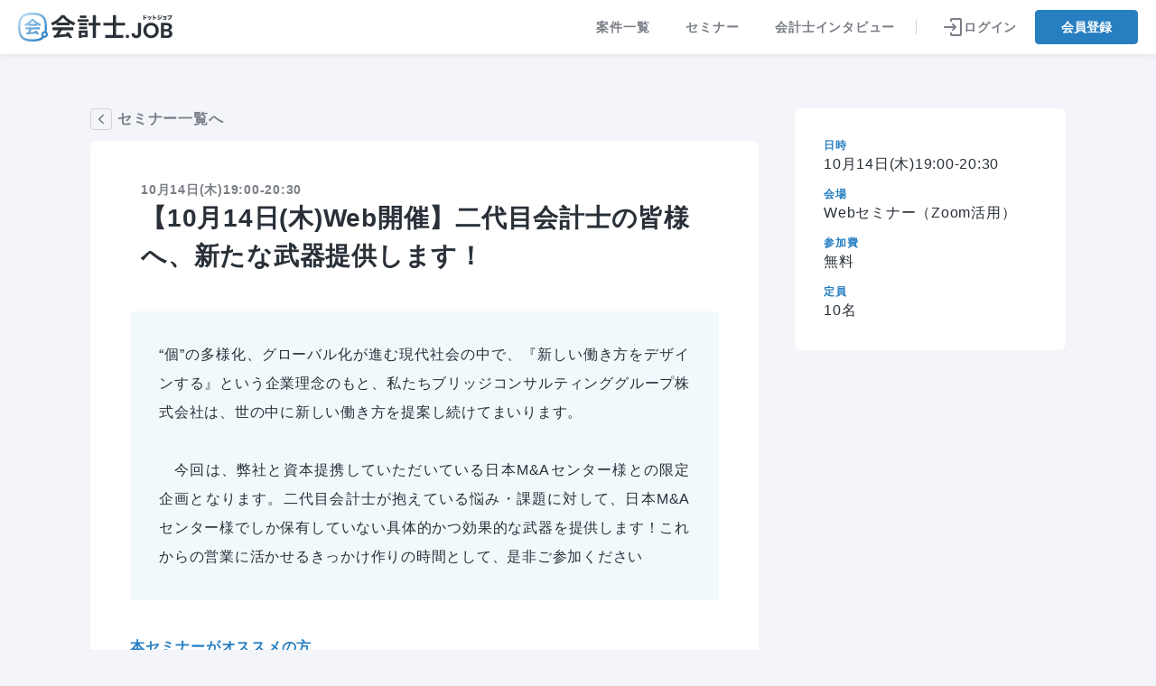

--- FILE ---
content_type: text/html; charset=utf-8
request_url: https://cpa-workstyle.com/seminar/1410/
body_size: 9224
content:
<!DOCTYPE html><html lang="ja"><head><meta charSet="utf-8" data-next-head=""/><meta name="viewport" content="width=device-width, initial-scale=1, maximum-scale=1.0" data-next-head=""/><meta property="fb:app_id" content="544120069860054" data-next-head=""/><link rel="preload" href="/logos/logo_cpajob.svg" as="image" fetchpriority="high" data-next-head=""/><title data-next-head="">【10月14日(木)Web開催】二代目会計士の皆様へ、新たな武器提供します！​</title><meta name="robots" content="index,follow" data-next-head=""/><meta name="description" content="“個”の多様化、グローバル化が進む現代社会の中で、『新しい働き方をデザインする』という企業理念のもと、私たちブリッジコンサルティンググループ株式会社は、世の中に新しい働き方を提案し続けてまいります。​

　今回は、弊社と資本提携していただいている日本M&amp;Aセンター様との限定企画となります。二代目会計士が抱えている悩み・課題に対して、日本M&amp;Aセンター様でしか保有していない具体的かつ効果的な武器を提供します！これからの営業に活かせるきっかけ作りの時間として、是非ご参加ください" data-next-head=""/><meta name="twitter:card" content="summary_large_image" data-next-head=""/><meta name="twitter:site" content="@site" data-next-head=""/><meta name="twitter:creator" content="@handle" data-next-head=""/><meta property="og:title" content="【10月14日(木)Web開催】二代目会計士の皆様へ、新たな武器提供します！​" data-next-head=""/><meta property="og:description" content="“個”の多様化、グローバル化が進む現代社会の中で、『新しい働き方をデザインする』という企業理念のもと、私たちブリッジコンサルティンググループ株式会社は、世の中に新しい働き方を提案し続けてまいります。​

　今回は、弊社と資本提携していただいている日本M&amp;Aセンター様との限定企画となります。二代目会計士が抱えている悩み・課題に対して、日本M&amp;Aセンター様でしか保有していない具体的かつ効果的な武器を提供します！これからの営業に活かせるきっかけ作りの時間として、是非ご参加ください" data-next-head=""/><meta property="og:url" content="https://cpa-workstyle.com/seminar/1410/" data-next-head=""/><meta property="og:type" content="article" data-next-head=""/><meta property="og:image" content="https://cpa-workstyle.com/images/ogp/ogp-image.jpg" data-next-head=""/><meta property="og:image:alt" content="【10月14日(木)Web開催】二代目会計士の皆様へ、新たな武器提供します！​" data-next-head=""/><meta property="og:image:width" content="1200" data-next-head=""/><meta property="og:image:height" content="628" data-next-head=""/><meta property="og:site_name" content="【10月14日(木)Web開催】二代目会計士の皆様へ、新たな武器提供します！​" data-next-head=""/><link rel="preload" as="image" imageSrcSet="/_next/image/?url=https%3A%2F%2Fstorage.googleapis.com%2Fcpa-public-prod%2Fadmin-upload%2Fseminar%2Fportrait_images%2F%25E3%2582%25B9%25E3%2582%25AF%25E3%2583%25AA%25E3%2583%25BC%25E3%2583%25B3%25E3%2582%25B7%25E3%2583%25A7%25E3%2583%2583%25E3%2583%2588_2022-01-11_18.34.59.png%3FX-Goog-Algorithm%3DGOOG4-RSA-SHA256%26X-Goog-Credential%3D131470438991-compute%2540developer.gserviceaccount.com%252F20260118%252Fauto%252Fstorage%252Fgoog4_request%26X-Goog-Date%3D20260118T231848Z%26X-Goog-Expires%3D86400%26X-Goog-SignedHeaders%3Dhost%26X-Goog-Signature%[base64]&amp;w=256&amp;q=75 1x, /_next/image/?url=https%3A%2F%2Fstorage.googleapis.com%2Fcpa-public-prod%2Fadmin-upload%2Fseminar%2Fportrait_images%2F%25E3%2582%25B9%25E3%2582%25AF%25E3%2583%25AA%25E3%2583%25BC%25E3%2583%25B3%25E3%2582%25B7%25E3%2583%25A7%25E3%2583%2583%25E3%2583%2588_2022-01-11_18.34.59.png%3FX-Goog-Algorithm%3DGOOG4-RSA-SHA256%26X-Goog-Credential%3D131470438991-compute%2540developer.gserviceaccount.com%252F20260118%252Fauto%252Fstorage%252Fgoog4_request%26X-Goog-Date%3D20260118T231848Z%26X-Goog-Expires%3D86400%26X-Goog-SignedHeaders%3Dhost%26X-Goog-Signature%[base64]&amp;w=384&amp;q=75 2x" data-next-head=""/><link rel="preload" as="image" imageSrcSet="/_next/image/?url=%2F_next%2Fstatic%2Fmedia%2Fcpa_image_visual.c9d89ee5.png&amp;w=640&amp;q=75 640w, /_next/image/?url=%2F_next%2Fstatic%2Fmedia%2Fcpa_image_visual.c9d89ee5.png&amp;w=750&amp;q=75 750w, /_next/image/?url=%2F_next%2Fstatic%2Fmedia%2Fcpa_image_visual.c9d89ee5.png&amp;w=828&amp;q=75 828w, /_next/image/?url=%2F_next%2Fstatic%2Fmedia%2Fcpa_image_visual.c9d89ee5.png&amp;w=1080&amp;q=75 1080w, /_next/image/?url=%2F_next%2Fstatic%2Fmedia%2Fcpa_image_visual.c9d89ee5.png&amp;w=1200&amp;q=75 1200w, /_next/image/?url=%2F_next%2Fstatic%2Fmedia%2Fcpa_image_visual.c9d89ee5.png&amp;w=1920&amp;q=75 1920w, /_next/image/?url=%2F_next%2Fstatic%2Fmedia%2Fcpa_image_visual.c9d89ee5.png&amp;w=2048&amp;q=75 2048w, /_next/image/?url=%2F_next%2Fstatic%2Fmedia%2Fcpa_image_visual.c9d89ee5.png&amp;w=3840&amp;q=75 3840w" imageSizes="100vw" fetchpriority="high" data-next-head=""/><link rel="shortcut icon" href="/favicon.ico"/><meta name="format-detection" content="telephone=no"/><link rel="preload" href="/_next/static/css/fa32eb338e2437f1.css" as="style"/><link rel="stylesheet" href="/_next/static/css/fa32eb338e2437f1.css" data-n-g=""/><link rel="preload" href="/_next/static/css/8f04beb0e4e926a0.css" as="style"/><link rel="stylesheet" href="/_next/static/css/8f04beb0e4e926a0.css" data-n-p=""/><noscript data-n-css=""></noscript><script defer="" nomodule="" src="/_next/static/chunks/polyfills-42372ed130431b0a.js"></script><script src="/_next/static/chunks/webpack-1afe14a995632177.js" defer=""></script><script src="/_next/static/chunks/framework-327a01d854ba7a91.js" defer=""></script><script src="/_next/static/chunks/main-629280d5aa4c1cab.js" defer=""></script><script src="/_next/static/chunks/pages/_app-782d56e72acf4401.js" defer=""></script><script src="/_next/static/chunks/7818-bce4c954aa927915.js" defer=""></script><script src="/_next/static/chunks/pages/seminar/%5Bid%5D-4d5f38ffd8bf1162.js" defer=""></script><script src="/_next/static/mLjh0NAV0YR3cAlN3SgKy/_buildManifest.js" defer=""></script><script src="/_next/static/mLjh0NAV0YR3cAlN3SgKy/_ssgManifest.js" defer=""></script></head><body><noscript>
                          <iframe
                            src="https://www.googletagmanager.com/ns.html?id=GTM-T37KHHK"
                            height="0"
                            width="0"
                            style="display:none;visibility:hidden"
                          /></noscript><div id="__next"><main><div class="navbar_header__iA7r1"><div class="navbar_headerInner__Me7h_"><div><a href="/"><img alt="会計士.job" fetchpriority="high" width="171" height="30" decoding="async" data-nimg="1" class="navbar_logo__uUgEl" style="color:transparent" src="/logos/logo_cpajob.svg"/></a></div><div class="navbar_headerItem__snUW2"><div class="navbar_pc__1Fvmq navbar_nav__qCuB8"><a class="navbar_pc__1Fvmq navbar_navItemWrapper__FCtUN navbar_navItem__fRiSP " href="/vacancy/">案件一覧<span class=" navbar_nonActiveIndicator__UqqNU"></span></a><a class="navbar_pc__1Fvmq navbar_navItemWrapper__FCtUN navbar_navItem__fRiSP " href="/seminar/">セミナー<span class=" navbar_nonActiveIndicator__UqqNU"></span></a><a class="navbar_pc__1Fvmq navbar_navItemWrapper__FCtUN navbar_navItem__fRiSP " href="/#interview">会計士インタビュー<span class=" navbar_nonActiveIndicator__UqqNU"></span></a></div><div class="navbar_auth__3cA_Q"><a class="navbar_login__XhQcJ" href="/auth/login/"><svg xmlns="http://www.w3.org/2000/svg" fill="none" viewBox="0 0 24 24" class="navbar_icon__Tcv1c"><path fill="currentColor" d="M11 2h9a2 2 0 0 1 2 2v16a2 2 0 0 1-2 2h-9a2 2 0 0 1-2-2v-2h2v2h9V4h-9v2H9V4a2 2 0 0 1 2-2"></path><path fill="currentColor" fill-rule="evenodd" d="M11.293 8.293a1 1 0 0 1 1.414 0l3 3a1 1 0 0 1 0 1.414l-3 3a1 1 0 0 1-1.414-1.414L12.586 13H3a1 1 0 1 1 0-2h9.586l-1.293-1.293a1 1 0 0 1 0-1.414" clip-rule="evenodd"></path></svg>ログイン</a><a href="/auth/register/"><button class="button_button__6PV2s button_primary__rKohN button_small__jbHIk" type="button">会員登録</button></a></div></div></div><div class="navbar_sp__oGzNX navbar_nav__qCuB8"><a class="navbar_sp__oGzNX navbar_navItemWrapper__FCtUN navbar_navItem__fRiSP " href="/vacancy/">案件一覧</a><a class="navbar_sp__oGzNX navbar_navItemWrapper__FCtUN navbar_navItem__fRiSP " href="/seminar/">セミナー</a><a class="navbar_sp__oGzNX navbar_navItemWrapper__FCtUN navbar_navItem__fRiSP " href="/#interview">会計士インタビュー</a></div></div><div><div class="detail_container__inner__o18jn"><div class="detail_main__rHKXV"><a class="detail_back__rK0EK" href="/seminar/1410/#"><svg xmlns="http://www.w3.org/2000/svg" fill="none" viewBox="0 0 24 24" class="detail_back__icon__gKJYN"><path fill="currentColor" fill-rule="evenodd" d="M8 12a1 1 0 0 0 .293.707l6 6a1 1 0 0 0 1.414-1.414L10.414 12l5.293-5.293a1 1 0 0 0-1.414-1.414l-6 6A1 1 0 0 0 8 12" clip-rule="evenodd"></path></svg><div class="detail_back__text__E48WP">セミナー一覧へ</div></a><div class="detail_card__B3K0t"><div class="detail_card__state__bQAmH"><span></span></div><div class="detail_card__titleArea__Owe3C"><div></div><div class="detail_card__date__eQ4nG">10月14日(木)<!-- -->19:00-20:30</div><h1 class="detail_card__title__aKzMb">【10月14日(木)Web開催】二代目会計士の皆様へ、新たな武器提供します！​</h1></div><div class="detail_card__item__a1rIq detail_card__read__kp7aW"><p class="detail_card__itemBody__HdGSF">“個”の多様化、グローバル化が進む現代社会の中で、『新しい働き方をデザインする』という企業理念のもと、私たちブリッジコンサルティンググループ株式会社は、世の中に新しい働き方を提案し続けてまいります。​

　今回は、弊社と資本提携していただいている日本M&amp;Aセンター様との限定企画となります。二代目会計士が抱えている悩み・課題に対して、日本M&amp;Aセンター様でしか保有していない具体的かつ効果的な武器を提供します！これからの営業に活かせるきっかけ作りの時間として、是非ご参加ください</p></div><div class="detail_card__item__a1rIq"><div class="detail_card__itemTitle__eOSr7">本セミナーがオススメの方</div><p class="detail_card__itemBody__HdGSF">・二代目会計士が抱える悩みや課題って何？と思った方​
・成功している二代目会計士の事例を知りたい！と思った方​
・既存の顧客基盤を少しでも維持したい方​
・既存の顧客基盤を拡大するための具体的な方策を模索している方​
・クライアントに有益な情報提供をしたいが、現状、イマイチできていない方​
・新たな収益基盤を手に入れたい方（「待ち」から「攻め」への転換</p></div><div class="detail_card__item__a1rIq"><div class="detail_card__itemTitle__eOSr7">プログラム</div><p class="detail_card__itemBody__HdGSF">１．イベント開催目的のご案内​
２．クローズドブレストタイム​
３．日本M&amp;Aセンター様から事例ご紹介・ご提案​
４．質疑応答＆アンケート</p></div><div class="detail_card__item__a1rIq"><div class="detail_card__itemTitle__eOSr7">参加することのメリット</div><p class="detail_card__itemBody__HdGSF">具体的な方策を検討するための、日本M&amp;Aセンター様との個別面談機会をGET​
（ブリッジとの個別面談を事前にご希望の場合は、別途ご連絡ください）</p></div><div class="detail_card__item__a1rIq detail_card__teacher__OA0bR"><div class="detail_card__itemTitle__eOSr7">セミナー講師</div><div class="detail_card__itemBody__HdGSF"><div class="detail_card__teacherItem__RIiNp"><div class="detail_card__img__KVUZ9"><img alt="ファシリテーター　菅 裕輔" width="150" height="150" decoding="async" data-nimg="1" style="color:transparent;min-width:15rem;min-height:15rem" srcSet="/_next/image/?url=https%3A%2F%2Fstorage.googleapis.com%2Fcpa-public-prod%2Fadmin-upload%2Fseminar%2Fportrait_images%2F%25E3%2582%25B9%25E3%2582%25AF%25E3%2583%25AA%25E3%2583%25BC%25E3%2583%25B3%25E3%2582%25B7%25E3%2583%25A7%25E3%2583%2583%25E3%2583%2588_2022-01-11_18.34.59.png%3FX-Goog-Algorithm%3DGOOG4-RSA-SHA256%26X-Goog-Credential%3D131470438991-compute%2540developer.gserviceaccount.com%252F20260118%252Fauto%252Fstorage%252Fgoog4_request%26X-Goog-Date%3D20260118T231848Z%26X-Goog-Expires%3D86400%26X-Goog-SignedHeaders%3Dhost%26X-Goog-Signature%[base64]&amp;w=256&amp;q=75 1x, /_next/image/?url=https%3A%2F%2Fstorage.googleapis.com%2Fcpa-public-prod%2Fadmin-upload%2Fseminar%2Fportrait_images%2F%25E3%2582%25B9%25E3%2582%25AF%25E3%2583%25AA%25E3%2583%25BC%25E3%2583%25B3%25E3%2582%25B7%25E3%2583%25A7%25E3%2583%2583%25E3%2583%2588_2022-01-11_18.34.59.png%3FX-Goog-Algorithm%3DGOOG4-RSA-SHA256%26X-Goog-Credential%3D131470438991-compute%2540developer.gserviceaccount.com%252F20260118%252Fauto%252Fstorage%252Fgoog4_request%26X-Goog-Date%3D20260118T231848Z%26X-Goog-Expires%3D86400%26X-Goog-SignedHeaders%3Dhost%26X-Goog-Signature%[base64]&amp;w=384&amp;q=75 2x" src="/_next/image/?url=https%3A%2F%2Fstorage.googleapis.com%2Fcpa-public-prod%2Fadmin-upload%2Fseminar%2Fportrait_images%2F%25E3%2582%25B9%25E3%2582%25AF%25E3%2583%25AA%25E3%2583%25BC%25E3%2583%25B3%25E3%2582%25B7%25E3%2583%25A7%25E3%2583%2583%25E3%2583%2588_2022-01-11_18.34.59.png%3FX-Goog-Algorithm%3DGOOG4-RSA-SHA256%26X-Goog-Credential%3D131470438991-compute%2540developer.gserviceaccount.com%252F20260118%252Fauto%252Fstorage%252Fgoog4_request%26X-Goog-Date%3D20260118T231848Z%26X-Goog-Expires%3D86400%26X-Goog-SignedHeaders%3Dhost%26X-Goog-Signature%[base64]&amp;w=384&amp;q=75"/></div><div class="detail_card__profile__FBHT9"><div class="detail_card__name__My2hI">ファシリテーター　菅 裕輔</div><div class="detail_card__career__zOhh7">（公認会計士）​
ブリッジコンサルティンググループ株式会社​
グロースマネジメント事業部　エグゼクティブマネジャー​​
タレントマネジメント事業部　Development Division長

2006年　 あずさ監査法人（大阪10年半、東京3年） 入所​
■100社以上（うち、IPO企業50社以上）、10を超える業種に関与​
■IFRS支援、子会社管理・KPI含む経営管理高度化PJなど多数経験​
■IPOからIFRS初度適用・監査までを経験として持つことを「強み」とする​​

2020年　 ブリッジコンサルティンググループ株式会社 入社​
■財務DD業務（年間40件以上のペース）、バリュエーション業務​
■PPA業務、M&amp;Aアドバイザリー業務、事業計画策定支援業務​、資金調達支援業務
■経営課題に対し、本質的なソリューションを提供することを「強み」とする</div></div></div></div></div><div class="detail_card__item__a1rIq"><div class="detail_card__itemTitle__eOSr7">開催要項</div><dl class="detail_card__detail__r4BNl"><div class="detail_card__detailItem__Bio_b"><dd>日時</dd><dt>2021年10月14日<!-- -->19:00-20:30</dt></div><div class="detail_card__detailItem__Bio_b"><dd>会場</dd><dt>Webセミナー（Zoom活用）</dt></div><div class="detail_card__detailItem__Bio_b"><dd>住所</dd><dt>本セミナーはWebセミナーですのでどこででもご参加いただけます。※お申し込みいただいた方に個別でURLを送付いたします。</dt></div><div class="detail_card__detailItem__Bio_b"><dd>参加費</dd><dt>無料</dt></div><div class="detail_card__detailItem__Bio_b"><dd>定員</dd><dt>10<!-- -->名</dt></div><div class="detail_card__detailItem__Bio_b"><dd>主催</dd><dt>ブリッジコンサルティンググループ株式会社</dt></div><div class="detail_card__detailItem__Bio_b"><dd>申込期限</dd><dt>2021年10月13日（水）18:00までです。</dt></div></dl></div><div class="detail_card__message__cm4qN">当セミナー参加を機に、サイトへのご登録を！（簡単です）​
サイトには登録済だが未稼働の方、大歓迎です！​
初めの１歩として、当セミナーにご参加ください！！</div><div class="detail_card__button__IrqLB"><button class="button_button__6PV2s button_primary__rKohN button_medium__pvebx" type="button">会員登録して申し込む</button></div></div></div><dl class="detail_sideCard__gX4FQ"><div class="detail_items__NkAlP"><dd class="detail_title__Yg66x">日時</dd><dt class="detail_item__qZVz7"><span>10月14日(木)</span><span>19:00-20:30</span></dt></div><div class="detail_items__NkAlP"><dd class="detail_title__Yg66x">会場</dd><dt class="detail_item__qZVz7">Webセミナー（Zoom活用）</dt></div><div class="detail_items__NkAlP"><dd class="detail_title__Yg66x">参加費</dd><dt class="detail_item__qZVz7">無料</dt></div><div class="detail_items__NkAlP"><dd class="detail_title__Yg66x">定員</dd><dt class="detail_item__qZVz7">10<!-- -->名</dt></div></dl></div></div><section><div class="conversion_conversion__xWR2A"><div class="conversion_conversion__img__xbSEp"><img alt="" fetchpriority="high" decoding="async" data-nimg="fill" style="position:absolute;height:100%;width:100%;left:0;top:0;right:0;bottom:0;color:transparent;background-size:cover;background-position:50% 50%;background-repeat:no-repeat;background-image:url(&quot;data:image/svg+xml;charset=utf-8,%3Csvg xmlns=&#x27;http://www.w3.org/2000/svg&#x27; viewBox=&#x27;0 0 320 200&#x27;%3E%3Cfilter id=&#x27;b&#x27; color-interpolation-filters=&#x27;sRGB&#x27;%3E%3CfeGaussianBlur stdDeviation=&#x27;20&#x27;/%3E%3CfeColorMatrix values=&#x27;1 0 0 0 0 0 1 0 0 0 0 0 1 0 0 0 0 0 100 -1&#x27; result=&#x27;s&#x27;/%3E%3CfeFlood x=&#x27;0&#x27; y=&#x27;0&#x27; width=&#x27;100%25&#x27; height=&#x27;100%25&#x27;/%3E%3CfeComposite operator=&#x27;out&#x27; in=&#x27;s&#x27;/%3E%3CfeComposite in2=&#x27;SourceGraphic&#x27;/%3E%3CfeGaussianBlur stdDeviation=&#x27;20&#x27;/%3E%3C/filter%3E%3Cimage width=&#x27;100%25&#x27; height=&#x27;100%25&#x27; x=&#x27;0&#x27; y=&#x27;0&#x27; preserveAspectRatio=&#x27;none&#x27; style=&#x27;filter: url(%23b);&#x27; href=&#x27;[data-uri]&#x27;/%3E%3C/svg%3E&quot;)" sizes="100vw" srcSet="/_next/image/?url=%2F_next%2Fstatic%2Fmedia%2Fcpa_image_visual.c9d89ee5.png&amp;w=640&amp;q=75 640w, /_next/image/?url=%2F_next%2Fstatic%2Fmedia%2Fcpa_image_visual.c9d89ee5.png&amp;w=750&amp;q=75 750w, /_next/image/?url=%2F_next%2Fstatic%2Fmedia%2Fcpa_image_visual.c9d89ee5.png&amp;w=828&amp;q=75 828w, /_next/image/?url=%2F_next%2Fstatic%2Fmedia%2Fcpa_image_visual.c9d89ee5.png&amp;w=1080&amp;q=75 1080w, /_next/image/?url=%2F_next%2Fstatic%2Fmedia%2Fcpa_image_visual.c9d89ee5.png&amp;w=1200&amp;q=75 1200w, /_next/image/?url=%2F_next%2Fstatic%2Fmedia%2Fcpa_image_visual.c9d89ee5.png&amp;w=1920&amp;q=75 1920w, /_next/image/?url=%2F_next%2Fstatic%2Fmedia%2Fcpa_image_visual.c9d89ee5.png&amp;w=2048&amp;q=75 2048w, /_next/image/?url=%2F_next%2Fstatic%2Fmedia%2Fcpa_image_visual.c9d89ee5.png&amp;w=3840&amp;q=75 3840w" src="/_next/image/?url=%2F_next%2Fstatic%2Fmedia%2Fcpa_image_visual.c9d89ee5.png&amp;w=3840&amp;q=75"/></div><div class="conversion_conversion__inner__gTsfw"><div class="conversion_titleBox__A2M_f"><p>現状の働き方に不安や疑問がある方は是非ご登録を!!</p><h2 class="conversion_titleBox__title__33NpK">公認会計士に特化したワーキングプラットフォーム<br/>「会計士.job」</h2></div><div class="conversion_conversion__button__lzrFc"><div class="conversion_appealArea__D691k"><div class="conversion_appeal__EwJG2"><svg xmlns="http://www.w3.org/2000/svg" fill="none" viewBox="0 0 24 24"><path fill="currentColor" fill-rule="evenodd" d="M12 4a8 8 0 1 0 0 16 8 8 0 0 0 0-16M2 12C2 6.477 6.477 2 12 2s10 4.477 10 10-4.477 10-10 10S2 17.523 2 12m14.678-3.735a1 1 0 0 1 .057 1.413l-5.539 6a1 1 0 0 1-1.47 0l-2.46-2.666a1 1 0 1 1 1.469-1.357l1.726 1.87 4.804-5.203a1 1 0 0 1 1.413-.057" clip-rule="evenodd"></path></svg><div class="conversion_appeal__text__RdoHX">登録者限定のセミナーに参加できる</div></div><div class="conversion_appeal__EwJG2"><svg xmlns="http://www.w3.org/2000/svg" fill="none" viewBox="0 0 24 24"><path fill="currentColor" fill-rule="evenodd" d="M12 4a8 8 0 1 0 0 16 8 8 0 0 0 0-16M2 12C2 6.477 6.477 2 12 2s10 4.477 10 10-4.477 10-10 10S2 17.523 2 12m14.678-3.735a1 1 0 0 1 .057 1.413l-5.539 6a1 1 0 0 1-1.47 0l-2.46-2.666a1 1 0 1 1 1.469-1.357l1.726 1.87 4.804-5.203a1 1 0 0 1 1.413-.057" clip-rule="evenodd"></path></svg><div class="conversion_appeal__text__RdoHX">担当者とともに新しい働き方を開拓</div></div><div class="conversion_appeal__EwJG2"><svg xmlns="http://www.w3.org/2000/svg" fill="none" viewBox="0 0 24 24"><path fill="currentColor" fill-rule="evenodd" d="M12 4a8 8 0 1 0 0 16 8 8 0 0 0 0-16M2 12C2 6.477 6.477 2 12 2s10 4.477 10 10-4.477 10-10 10S2 17.523 2 12m14.678-3.735a1 1 0 0 1 .057 1.413l-5.539 6a1 1 0 0 1-1.47 0l-2.46-2.666a1 1 0 1 1 1.469-1.357l1.726 1.87 4.804-5.203a1 1 0 0 1 1.413-.057" clip-rule="evenodd"></path></svg><div class="conversion_appeal__text__RdoHX">登録後は報酬も閲覧可能に</div></div></div><a href="/auth/register/"><button class="button_button__6PV2s button_primary__rKohN button_large__KEydB" type="button"><span class="button_ctaTextWrapper__4vto_"><span class="button_ctaTop__Brth7">＼１分で登録完了／</span><span class="button_ctaBottom__caHDm">無料で登録する</span></span><span class="button_ctaArrow__Ja_hU"><span class="button_circleIcon__q_Lg5"><svg xmlns="http://www.w3.org/2000/svg" fill="none" viewBox="0 0 24 24"><path fill="currentColor" fill-rule="evenodd" d="M16 12a1 1 0 0 0-.293-.707l-6-6a1 1 0 0 0-1.414 1.414L13.586 12l-5.293 5.293a1 1 0 1 0 1.414 1.414l6-6A1 1 0 0 0 16 12" clip-rule="evenodd"></path></svg></span></span></button></a></div></div></div></section><div class="footer_footer__23Qk_"><div class="footer_footer__inner__3G8kd"><div class="footer_footer__item__0a4ol"><div class="footer_footer__navArea__nr5hV"><div class="footer_footer__nav__Lz5CF"><div class="footer_footer__navTitle__o7CWE">会計士.job</div><ul class="footer_footer__navList__OgFyI"><li class="footer_footer__navItem__EuzYe"><a href="/">トップ</a></li><li class="footer_footer__navItem__EuzYe"><a href="/vacancy/">案件一覧</a></li><li class="footer_footer__navItem__EuzYe"><a href="/seminar/">セミナー</a></li><li class="footer_footer__navItem__EuzYe"><a class="footer_footer__navItem--link__ITgyY" href="/column/tag/133/"><div class="footer_footer__navItem--wrapper__d9q7e">会計士インタビュー一覧へ</div><svg xmlns="http://www.w3.org/2000/svg" fill="none" viewBox="0 0 24 24" class="footer_footer__navItem--out-link____3Wh"><path fill="currentColor" fill-rule="evenodd" d="M7.162 3H9.5a1 1 0 1 1 0 2H7.2c-.576 0-.949 0-1.232.024-.272.022-.372.06-.422.085a1 1 0 0 0-.437.437c-.025.05-.063.15-.085.422C5.001 6.25 5 6.623 5 7.2v9.6c0 .577.001.949.024 1.232.022.272.06.372.085.422a1 1 0 0 0 .437.437c.05.025.15.063.422.085C6.251 19 6.624 19 7.2 19h9.6c.577 0 .949 0 1.232-.024.272-.022.373-.06.422-.085a1 1 0 0 0 .437-.437c.025-.05.063-.15.085-.422C19 17.75 19 17.377 19 16.8v-2.3a1 1 0 1 1 2 0v2.339c0 .527 0 .982-.03 1.356-.033.395-.104.789-.297 1.167a3 3 0 0 1-1.31 1.311c-.38.193-.772.264-1.168.296-.374.031-.83.031-1.356.031H7.162c-.528 0-.982 0-1.357-.03-.395-.033-.788-.104-1.167-.297a3 3 0 0 1-1.31-1.311c-.194-.378-.265-.772-.297-1.167C3 17.82 3 17.365 3 16.838V7.162c0-.527 0-.981.03-1.356.032-.395.103-.789.296-1.167a3 3 0 0 1 1.311-1.311c.379-.193.772-.264 1.167-.296C6.18 3 6.635 3 7.162 3" clip-rule="evenodd"></path><path fill="currentColor" fill-rule="evenodd" d="M14.5 4a1 1 0 0 1 1-1H20a1 1 0 0 1 1 1v4.5a1 1 0 1 1-2 0V6.414l-8.293 8.293a1 1 0 0 1-1.414-1.414L17.586 5H15.5a1 1 0 0 1-1-1" clip-rule="evenodd"></path></svg></a></li></ul></div><div class="footer_footer__nav__Lz5CF"><div class="footer_footer__navTitle__o7CWE">サービス一覧</div><ul class="footer_footer__navList__OgFyI"><li class="footer_footer__navItem__EuzYe"><a href="/">会計士.job</a></li><li class="footer_footer__navItem__EuzYe"><a href="/column/">会計士.job MG</a></li></ul></div></div><div class="footer_footer__img__JNYAn"><a href="/"><img alt="会計士.job" loading="lazy" width="171" height="30" decoding="async" data-nimg="1" class="footer_footer__logo__rZVpt" style="color:transparent" src="/logos/logo_cpajob.svg"/></a></div></div><div class="footer_footer__item__0a4ol"><div class="footer_footer__itemCaption__gShFK"><a href="/privacy/">プライバシーポリシー</a><a href="/terms/">利用規約</a><a target="_blank" href="https://bridge-group.co.jp/privacy/modules">情報モジュールについて</a><a target="_blank" href="https://bridge-group.co.jp/">運営会社</a></div><div class="footer_footer__copyRight__ZCuu7">© Bridge Consulting Group Inc.</div></div></div></div></main></div><script id="__NEXT_DATA__" type="application/json">{"props":{"pageProps":{"dehydratedState":{"mutations":[],"queries":[{"state":{"data":{"has_active_program":true,"result":[]},"dataUpdateCount":1,"dataUpdatedAt":1768778328120,"error":null,"errorUpdateCount":0,"errorUpdatedAt":0,"fetchFailureCount":0,"fetchFailureReason":null,"fetchMeta":null,"isInvalidated":false,"status":"success","fetchStatus":"idle"},"queryKey":["referral-program"],"queryHash":"[\"referral-program\"]"},{"state":{"data":[],"dataUpdateCount":1,"dataUpdatedAt":1768778328140,"error":null,"errorUpdateCount":0,"errorUpdatedAt":0,"fetchFailureCount":0,"fetchFailureReason":null,"fetchMeta":null,"isInvalidated":false,"status":"success","fetchStatus":"idle"},"queryKey":["stripe-plan"],"queryHash":"[\"stripe-plan\"]"}]},"isLoggedIn":false,"data":{"next":null,"previous":null,"count":1,"total_pages":1,"current_page":1,"results":[{"id":1410,"title":{"id":1570,"head":"【限定企画】ブリッジx日本MAセンター","body":"【10月14日(木)Web開催】二代目会計士の皆様へ、新たな武器提供します！​","subtitle":"～既存の顧客基盤を今後、少しでも維持・拡大したいあなたへ～​"},"place":{"id":8,"name":"Webセミナー（Zoom活用）","address":"本セミナーはWebセミナーですのでどこででもご参加いただけます。※お申し込みいただいた方に個別でURLを送付いたします。","url":"","entrance_image":null},"tags":[],"body_sections":[{"id":3283,"name":"introduction","title_verbose":"","is_literal_dict":false,"body_type":"free","body":"“個”の多様化、グローバル化が進む現代社会の中で、『新しい働き方をデザインする』という企業理念のもと、私たちブリッジコンサルティンググループ株式会社は、世の中に新しい働き方を提案し続けてまいります。​\n\n　今回は、弊社と資本提携していただいている日本M\u0026Aセンター様との限定企画となります。二代目会計士が抱えている悩み・課題に対して、日本M\u0026Aセンター様でしか保有していない具体的かつ効果的な武器を提供します！これからの営業に活かせるきっかけ作りの時間として、是非ご参加ください","seminar":1410},{"id":3284,"name":"program","title_verbose":"","is_literal_dict":false,"body_type":"free","body":"１．イベント開催目的のご案内​\n２．クローズドブレストタイム​\n３．日本M\u0026Aセンター様から事例ご紹介・ご提案​\n４．質疑応答＆アンケート","seminar":1410},{"id":3285,"name":"target","title_verbose":"","is_literal_dict":false,"body_type":"free","body":"・二代目会計士が抱える悩みや課題って何？と思った方​\n・成功している二代目会計士の事例を知りたい！と思った方​\n・既存の顧客基盤を少しでも維持したい方​\n・既存の顧客基盤を拡大するための具体的な方策を模索している方​\n・クライアントに有益な情報提供をしたいが、現状、イマイチできていない方​\n・新たな収益基盤を手に入れたい方（「待ち」から「攻め」への転換","seminar":1410},{"id":3286,"name":"advantage","title_verbose":"","is_literal_dict":false,"body_type":"free","body":"具体的な方策を検討するための、日本M\u0026Aセンター様との個別面談機会をGET​\n（ブリッジとの個別面談を事前にご希望の場合は、別途ご連絡ください）","seminar":1410},{"id":3287,"name":"message","title_verbose":"","is_literal_dict":false,"body_type":"free","body":"当セミナー参加を機に、サイトへのご登録を！（簡単です）​\nサイトには登録済だが未稼働の方、大歓迎です！​\n初めの１歩として、当セミナーにご参加ください！！","seminar":1410}],"speaker":{"id":19,"created_at":"2020-11-27T13:32:42.215120+09:00","updated_at":"2023-11-28T11:37:12.695059+09:00","is_active":false,"name":"ファシリテーター　菅 裕輔","company":"","position":"","career":"（公認会計士）​\r\nブリッジコンサルティンググループ株式会社​\r\nグロースマネジメント事業部　エグゼクティブマネジャー​​\r\nタレントマネジメント事業部　Development Division長\r\n\r\n2006年　 あずさ監査法人（大阪10年半、東京3年） 入所​\r\n■100社以上（うち、IPO企業50社以上）、10を超える業種に関与​\r\n■IFRS支援、子会社管理・KPI含む経営管理高度化PJなど多数経験​\r\n■IPOからIFRS初度適用・監査までを経験として持つことを「強み」とする​​\r\n\r\n2020年　 ブリッジコンサルティンググループ株式会社 入社​\r\n■財務DD業務（年間40件以上のペース）、バリュエーション業務​\r\n■PPA業務、M\u0026Aアドバイザリー業務、事業計画策定支援業務​、資金調達支援業務\r\n■経営課題に対し、本質的なソリューションを提供することを「強み」とする","portrait":"https://storage.googleapis.com/cpa-public-prod/admin-upload/seminar/portrait_images/%E3%82%B9%E3%82%AF%E3%83%AA%E3%83%BC%E3%83%B3%E3%82%B7%E3%83%A7%E3%83%83%E3%83%88_2022-01-11_18.34.59.png?X-Goog-Algorithm=GOOG4-RSA-SHA256\u0026X-Goog-Credential=131470438991-compute%40developer.gserviceaccount.com%2F20260118%2Fauto%2Fstorage%2Fgoog4_request\u0026X-Goog-Date=20260118T231848Z\u0026X-Goog-Expires=86400\u0026X-Goog-SignedHeaders=host\u0026X-Goog-Signature=[base64]","manager":501},"speaker_2":null,"speaker_3":null,"applications":[{"id":6788,"created_at":"2021-09-23T19:37:45.626732+09:00","updated_at":"2021-09-23T19:37:45.626778+09:00","canceled_at":null,"member":34861,"seminar":1410,"seminar_title_body":"【10月14日(木)Web開催】二代目会計士の皆様へ、新たな武器提供します！​","seminar_deleted_at":null,"member_serial":null,"member_profile":null,"seminar_seminar_day_at":"2021-10-14","seminar_speaker_name":"ファシリテーター　菅 裕輔"},{"id":6864,"created_at":"2021-10-04T17:59:53.147473+09:00","updated_at":"2021-10-07T15:17:06.984752+09:00","canceled_at":"2021-10-07T15:17:06.984613+09:00","member":35069,"seminar":1410,"seminar_title_body":"【10月14日(木)Web開催】二代目会計士の皆様へ、新たな武器提供します！​","seminar_deleted_at":null,"member_serial":null,"member_profile":null,"seminar_seminar_day_at":"2021-10-14","seminar_speaker_name":"ファシリテーター　菅 裕輔"},{"id":6876,"created_at":"2021-10-07T10:48:02.159017+09:00","updated_at":"2021-10-07T10:48:02.159056+09:00","canceled_at":null,"member":34161,"seminar":1410,"seminar_title_body":"【10月14日(木)Web開催】二代目会計士の皆様へ、新たな武器提供します！​","seminar_deleted_at":null,"member_serial":null,"member_profile":null,"seminar_seminar_day_at":"2021-10-14","seminar_speaker_name":"ファシリテーター　菅 裕輔"},{"id":6897,"created_at":"2021-10-12T15:18:28.858669+09:00","updated_at":"2021-10-12T15:18:28.858710+09:00","canceled_at":null,"member":35019,"seminar":1410,"seminar_title_body":"【10月14日(木)Web開催】二代目会計士の皆様へ、新たな武器提供します！​","seminar_deleted_at":null,"member_serial":null,"member_profile":null,"seminar_seminar_day_at":"2021-10-14","seminar_speaker_name":"ファシリテーター　菅 裕輔"},{"id":6898,"created_at":"2021-10-12T19:02:30.255958+09:00","updated_at":"2021-10-12T19:02:30.255996+09:00","canceled_at":null,"member":32341,"seminar":1410,"seminar_title_body":"【10月14日(木)Web開催】二代目会計士の皆様へ、新たな武器提供します！​","seminar_deleted_at":null,"member_serial":null,"member_profile":null,"seminar_seminar_day_at":"2021-10-14","seminar_speaker_name":"ファシリテーター　菅 裕輔"},{"id":6899,"created_at":"2021-10-12T19:10:43.489419+09:00","updated_at":"2021-10-12T19:10:43.489469+09:00","canceled_at":null,"member":34818,"seminar":1410,"seminar_title_body":"【10月14日(木)Web開催】二代目会計士の皆様へ、新たな武器提供します！​","seminar_deleted_at":null,"member_serial":null,"member_profile":null,"seminar_seminar_day_at":"2021-10-14","seminar_speaker_name":"ファシリテーター　菅 裕輔"},{"id":6900,"created_at":"2021-10-13T10:03:51.555847+09:00","updated_at":"2021-10-13T10:03:51.555884+09:00","canceled_at":null,"member":35010,"seminar":1410,"seminar_title_body":"【10月14日(木)Web開催】二代目会計士の皆様へ、新たな武器提供します！​","seminar_deleted_at":null,"member_serial":null,"member_profile":null,"seminar_seminar_day_at":"2021-10-14","seminar_speaker_name":"ファシリテーター　菅 裕輔"},{"id":6903,"created_at":"2021-10-13T20:17:12.116678+09:00","updated_at":"2021-10-13T20:17:12.116727+09:00","canceled_at":null,"member":34893,"seminar":1410,"seminar_title_body":"【10月14日(木)Web開催】二代目会計士の皆様へ、新たな武器提供します！​","seminar_deleted_at":null,"member_serial":null,"member_profile":null,"seminar_seminar_day_at":"2021-10-14","seminar_speaker_name":"ファシリテーター　菅 裕輔"}],"primary_image":null,"created_at":"2021-09-23T13:30:55.945734+09:00","updated_at":"2021-09-23T13:30:55.945788+09:00","published_at":"2021-09-23T01:00:00+09:00","deleted_at":null,"applicable_at":"2021-09-23T01:00:00+09:00","seminar_day_at":"2021-10-14","seminar_time_in":"19:00-20:30","fee":0,"capacity":10,"force_occupied":false,"host":"ブリッジコンサルティンググループ株式会社","cpe":0,"cpe_host":"","serial":245,"application_destination":"","attachment":null,"in_charge":501}],"page_size":24,"range_first":1,"range_last":1}},"__N_SSP":true},"page":"/seminar/[id]","query":{"id":"1410"},"buildId":"mLjh0NAV0YR3cAlN3SgKy","isFallback":false,"isExperimentalCompile":false,"gssp":true,"appGip":true,"scriptLoader":[]}</script></body></html>

--- FILE ---
content_type: text/css; charset=UTF-8
request_url: https://cpa-workstyle.com/_next/static/css/fa32eb338e2437f1.css
body_size: 9365
content:
@keyframes shimmering{0%{background-position:-800px 0}to{background-position:800px 0}}*,:after,:before{box-sizing:border-box}body,dd,div,dt,fieldset,figure,form,h1,h2,h3,h4,h5,h6,html,input,label,li,p,pre,select,span{font-family:Helvetica Neue,Arial,Hiragino Sans,Hiragino Kaku Gothic ProN,YuGothic,游ゴシック体,Yu Gothic Medium,Yu Gothic,游ゴシック,Meiryo,sans-serif;font-weight:400;margin:0;padding:0;color:#2a3038;font-style:normal;font-size:100%;line-height:1.5;font-feature-settings:"palt";letter-spacing:.75px}html{font-size:62.5%;background:#f3f5fa;scroll-behavior:smooth}body{font-size:1.4rem;height:100%}@media(min-width:520px){body{font-size:1.6rem}}main{display:grid;grid-template-rows:1fr auto;grid-template-columns:100%;min-height:100vh}@supports(-webkit-touch-callout:none){main{min-height:-webkit-fill-available}}dl,img,ol,ul{margin:0;padding:0}menu,ol,ul{list-style-type:none}table{border-collapse:collapse}img{border-style:none;font-size:0;line-height:0;vertical-align:bottom;max-width:100%;height:auto}a,button,input,select,textarea{outline:none}a:focus-visible,button:focus-visible,input:focus-visible,select:focus-visible,textarea:focus-visible{box-shadow:0 0 0 2px #458fff}a{background-color:rgba(0,0,0,0);color:inherit}:hover,a{text-decoration:none}:hover{outline:none}svg{width:2.4rem;color:#797d85}.motion-wrapper{overflow:hidden;transform:scale(.99);opacity:0}@keyframes button_shimmering__X8WvJ{0%{background-position:-800px 0}to{background-position:800px 0}}@keyframes button_spinner__BXhDa{0%{transform:rotate(0deg)}to{transform:rotate(1turn)}}.button_spinner__BXhDa{border:3px solid rgba(0,0,0,0);border-top:.2em solid #fff;border-radius:50%;width:1.6rem;height:1.6rem;animation:button_spinner__BXhDa .8s linear infinite}.button_primary__rKohN{color:#fff;background-color:#277fc2;border:1px solid #277fc2;border-radius:4px;transition:all .2s}@media(min-width:768px){.button_primary__rKohN:hover{background-color:#116aa6;border-color:#116aa6}}.button_secondary___TvPu{color:#fff;background-color:#11a39a;border:1px solid #11a39a;border-radius:4px;transition:all .2s}@media(min-width:768px){.button_secondary___TvPu:hover{background-color:#0d8078;border-color:#0d8078}}.button_default__nzDxl{color:#4b4d52;background-color:#fff;border:1px solid #d2d3d9;border-radius:4px;transition:all .2s}@media(min-width:768px){.button_default__nzDxl:hover{background-color:#f3f5fa}}.button_outlinePrimary__rOtHe{color:#277fc2;background-color:#fff;border:1px solid #277fc2;border-radius:4px;transition:all .2s}@media(min-width:768px){.button_outlinePrimary__rOtHe:hover{background-color:#f2f9fc}}.button_base_black__cS15Z{background-color:#4b4d52;border:1px solid #4b4d52;color:#fff;border-radius:4px;transition:all .2s}@media(min-width:768px){.button_base_black__cS15Z:hover{background-color:#2a3038;border-color:#2a3038}}.button_basic__wQurh{background-color:#4b4d52;border:1px solid #4b4d52;color:#fff;border-radius:4px;transition:all .2s}@media(min-width:768px){.button_basic__wQurh:hover{background-color:#2a3038;border-color:#2a3038}}.button_critical__9DjAR{background-color:#cc3d3d;border:1px solid #cc3d3d;color:#fff;border-radius:4px;transition:all .2s}@media(min-width:768px){.button_critical__9DjAR:hover{background-color:#ad2a2a;border-color:#ad2a2a}}.button_small__jbHIk{padding:1.1rem 2.8rem;font-weight:600;font-size:1.4rem;line-height:100%;height:3.8rem}.button_medium__pvebx{padding:1.1rem 3.2rem;font-weight:600;font-size:1.6rem}.button_large__KEydB{padding:1.1rem 4.4rem;font-weight:600;font-size:1.6rem}.button_button__6PV2s{white-space:nowrap;display:inline-flex;align-items:center;justify-content:center;position:relative;transition:color .2s}.button_button__6PV2s:hover{cursor:pointer}.button_button__6PV2s:disabled{background:#e8eaed;border-color:#e8eaed;color:#cacfd1;border-radius:4px}.button_button__6PV2s:disabled svg{color:#cacfd1}.button_button__6PV2s .button_spinner__BXhDa{position:absolute}.button_icon__9wTT8{display:inline-flex;align-items:center;margin-left:.8rem;line-height:0}.button_icon__9wTT8 svg{width:1.6rem;height:1.6rem}.button_plain___STqy{padding:0;border:none;display:flex;align-items:center;justify-content:center;background-color:rgba(0,0,0,0);font-size:100%;color:#458fff;text-decoration:underline;transition:color .2s}.button_plain___STqy:hover,.button_plain___STqy:hover svg{color:#116aa6}.button_plain___STqy svg{color:#458fff;width:2rem}.button_plain___STqy button[disabled],.button_plain___STqy:disabled{border:none;background-color:rgba(0,0,0,0);color:#cacfd1;cursor:default}.button_plain___STqy button[disabled] svg,.button_plain___STqy:disabled svg{color:#cacfd1}.button_for-company__IG8Mt{text-align:center;background:#13988c;color:#fff;font-weight:600;width:75%;display:block;border-radius:50px;transition:.3s;position:relative;font-size:1.6rem;padding:1.2rem;margin:3.2rem auto 0}.button_for-company__IG8Mt:hover{opacity:.4}.button_for-company__IG8Mt:after{content:"";width:8px;height:16px;background:url(/for-company/icon_arrow_white.svg) no-repeat 50%/contain;position:absolute;right:18px;top:calc(50% - 8px)}.button_ctaTextWrapper__4vto_{display:flex;flex-direction:column;align-items:center;position:relative;width:100%;padding-left:1.2rem;padding-right:1.2rem}@media(min-width:768px){.button_ctaTextWrapper__4vto_{padding-left:1.4rem;padding-right:1.4rem}}@media(min-width:960px){.button_ctaTextWrapper__4vto_{padding-left:2.2rem;padding-right:2.2rem}}.button_ctaTop__Brth7{font-size:1.2rem;font-weight:500;color:#fff;margin-bottom:.2rem}.button_ctaBottom__caHDm{font-size:2rem;font-weight:600;color:#fff}.button_ctaArrow__Ja_hU{position:absolute;right:1.6rem;top:50%;transform:translateY(-50%);display:flex;align-items:center}.button_circleIcon__q_Lg5{display:flex;align-items:center;justify-content:center;background:#fff;border-radius:50%;width:1.6rem;height:1.6rem}.button_circleIcon__q_Lg5 svg{width:1.6rem;height:1.6rem;color:#277fc2}@keyframes navbar_shimmering___Bh7M{0%{background-position:-800px 0}to{background-position:800px 0}}@keyframes navbar_spinner__jBb33{0%{transform:rotate(0deg)}to{transform:rotate(1turn)}}.navbar_spinner__jBb33{border:3px solid rgba(0,0,0,0);border-top:.2em solid #fff;border-radius:50%;width:1.6rem;height:1.6rem;animation:navbar_spinner__jBb33 .8s linear infinite}.navbar_primary__fl4L1{color:#fff;background-color:#277fc2;border:1px solid #277fc2;border-radius:4px;transition:all .2s}@media(min-width:768px){.navbar_primary__fl4L1:hover{background-color:#116aa6;border-color:#116aa6}}.navbar_secondary__U5R3_{color:#fff;background-color:#11a39a;border:1px solid #11a39a;border-radius:4px;transition:all .2s}@media(min-width:768px){.navbar_secondary__U5R3_:hover{background-color:#0d8078;border-color:#0d8078}}.navbar_default__kvYUz{color:#4b4d52;background-color:#fff;border:1px solid #d2d3d9;border-radius:4px;transition:all .2s}@media(min-width:768px){.navbar_default__kvYUz:hover{background-color:#f3f5fa}}.navbar_outlinePrimary__tnqfp{color:#277fc2;background-color:#fff;border:1px solid #277fc2;border-radius:4px;transition:all .2s}@media(min-width:768px){.navbar_outlinePrimary__tnqfp:hover{background-color:#f2f9fc}}.navbar_base_black__m_bJX{background-color:#4b4d52;border:1px solid #4b4d52;color:#fff;border-radius:4px;transition:all .2s}@media(min-width:768px){.navbar_base_black__m_bJX:hover{background-color:#2a3038;border-color:#2a3038}}.navbar_basic___nmVb{background-color:#4b4d52;border:1px solid #4b4d52;color:#fff;border-radius:4px;transition:all .2s}@media(min-width:768px){.navbar_basic___nmVb:hover{background-color:#2a3038;border-color:#2a3038}}.navbar_critical__7j4Dr{background-color:#cc3d3d;border:1px solid #cc3d3d;color:#fff;border-radius:4px;transition:all .2s}@media(min-width:768px){.navbar_critical__7j4Dr:hover{background-color:#ad2a2a;border-color:#ad2a2a}}.navbar_small__73xwQ{padding:1.1rem 2.8rem;font-weight:600;font-size:1.4rem;line-height:100%;height:3.8rem}.navbar_medium__0sxn8{padding:1.1rem 3.2rem;font-weight:600;font-size:1.6rem}.navbar_large__L_ZqG{padding:1.1rem 4.4rem;font-weight:600;font-size:1.6rem}.navbar_button__g7qoY{white-space:nowrap;display:inline-flex;align-items:center;justify-content:center;position:relative;transition:color .2s}.navbar_button__g7qoY:hover{cursor:pointer}.navbar_button__g7qoY:disabled{background:#e8eaed;border-color:#e8eaed;color:#cacfd1;border-radius:4px}.navbar_button__g7qoY:disabled svg{color:#cacfd1}.navbar_button__g7qoY .navbar_spinner__jBb33{position:absolute}.navbar_icon__Tcv1c{display:inline-flex;align-items:center;margin-left:.8rem;line-height:0}.navbar_icon__Tcv1c svg{width:1.6rem;height:1.6rem}.navbar_plain__ixtk0{padding:0;border:none;display:flex;align-items:center;justify-content:center;background-color:rgba(0,0,0,0);font-size:100%;color:#458fff;text-decoration:underline;transition:color .2s}.navbar_plain__ixtk0:hover,.navbar_plain__ixtk0:hover svg{color:#116aa6}.navbar_plain__ixtk0 svg{color:#458fff;width:2rem}.navbar_plain__ixtk0 button[disabled],.navbar_plain__ixtk0:disabled{border:none;background-color:rgba(0,0,0,0);color:#cacfd1;cursor:default}.navbar_plain__ixtk0 button[disabled] svg,.navbar_plain__ixtk0:disabled svg{color:#cacfd1}.navbar_for-company__ytONa{text-align:center;background:#13988c;color:#fff;font-weight:600;width:75%;display:block;border-radius:50px;transition:.3s;position:relative;font-size:1.6rem;padding:1.2rem;margin:3.2rem auto 0}.navbar_for-company__ytONa:hover{opacity:.4}.navbar_for-company__ytONa:after{content:"";width:8px;height:16px;background:url(/for-company/icon_arrow_white.svg) no-repeat 50%/contain;position:absolute;right:18px;top:calc(50% - 8px)}.navbar_ctaTextWrapper__kx1ty{display:flex;flex-direction:column;align-items:center;position:relative;width:100%;padding-left:1.2rem;padding-right:1.2rem}@media(min-width:768px){.navbar_ctaTextWrapper__kx1ty{padding-left:1.4rem;padding-right:1.4rem}}@media(min-width:960px){.navbar_ctaTextWrapper__kx1ty{padding-left:2.2rem;padding-right:2.2rem}}.navbar_ctaTop__StnhZ{font-size:1.2rem;font-weight:500;color:#fff;margin-bottom:.2rem}.navbar_ctaBottom__7Psgd{font-size:2rem;font-weight:600;color:#fff}.navbar_ctaArrow__gle_h{position:absolute;right:1.6rem;top:50%;transform:translateY(-50%);display:flex;align-items:center}.navbar_circleIcon__V1Gt4{display:flex;align-items:center;justify-content:center;background:#fff;border-radius:50%;width:1.6rem;height:1.6rem}.navbar_circleIcon__V1Gt4 svg{width:1.6rem;height:1.6rem;color:#277fc2}.navbar_navItemWrapper__FCtUN.navbar_pc__1Fvmq{position:relative;padding:1.9rem 2rem 1.8rem}.navbar_navItemWrapper__FCtUN.navbar_pc__1Fvmq:hover .navbar_nonActiveIndicator__UqqNU{display:block}.navbar_activeIndicator__wcbO3{position:absolute;bottom:-1px;left:0;width:100%;border-bottom:2px solid #277fc2;background-color:#277fc2}.navbar_nonActiveIndicator__UqqNU{display:none;position:absolute;bottom:-1px;left:0;width:100%;height:2px;background-color:#2a3038}.navbar_header__iA7r1{background:#fff;box-shadow:0 0 8px rgba(42,48,56,.12);position:fixed;top:0;width:100%;z-index:99}.navbar_headerInner__Me7h_{padding:0 1.2rem;display:flex;align-items:center;justify-content:space-between;height:4.8rem}@media(min-width:520px){.navbar_headerInner__Me7h_{height:6rem}}@media(min-width:960px){.navbar_headerInner__Me7h_{padding:0 2rem}}.navbar_headerItem__snUW2:first-child{transition:opacity .2s}.navbar_headerItem__snUW2:first-child:hover{opacity:.8}.navbar_headerItem__snUW2:last-child{display:flex;justify-content:flex-end;align-items:center}.navbar_logo__uUgEl{width:14.8rem}@media(min-width:960px){.navbar_logo__uUgEl{width:17.1rem}}@media(max-width:326px){.navbar_logo__uUgEl{width:12rem}}.navbar_navItem__fRiSP{color:#797d85;font-size:1.1rem;font-weight:600;box-sizing:border-box;transition:all .2s}@media(min-width:520px){.navbar_navItem__fRiSP{font-size:1.4rem}}@media(min-width:768px){.navbar_navItem__fRiSP:hover{color:#2a3038}}.navbar_navItem__fRiSP.navbar_active___St7Z,.navbar_navItem__fRiSP:active{color:#277fc2}.navbar_nav__qCuB8.navbar_pc__1Fvmq{display:none;position:relative}@media(min-width:768px){.navbar_nav__qCuB8.navbar_pc__1Fvmq{display:flex;padding-right:.4rem}}.navbar_nav__qCuB8.navbar_pc__1Fvmq:after{content:"";width:.1rem;height:30%;background:#d2d3d9;position:absolute;top:50%;right:0;transform:translateY(-50%)}.navbar_auth__3cA_Q{display:flex;align-items:center}.navbar_auth__3cA_Q .navbar_login__XhQcJ{display:flex;align-items:center;color:#797d85;font-size:1.4rem;font-weight:600;padding:1.6rem .8rem;gap:.4rem;transition:all .2s}@media(min-width:520px){.navbar_auth__3cA_Q .navbar_login__XhQcJ{padding:1.8rem 1.2rem}}@media(min-width:768px){.navbar_auth__3cA_Q .navbar_login__XhQcJ:hover{color:#2a3038}.navbar_auth__3cA_Q .navbar_login__XhQcJ:hover .navbar_icon__Tcv1c path{fill:#2a3038}}@media(min-width:960px){.navbar_auth__3cA_Q .navbar_login__XhQcJ{padding:1.8rem 2rem}}@media(max-width:326px){.navbar_auth__3cA_Q .navbar_login__XhQcJ{font-size:1.2rem}}.navbar_auth__3cA_Q .navbar_login__XhQcJ svg{width:2rem}@media(min-width:960px){.navbar_auth__3cA_Q .navbar_login__XhQcJ svg{width:2.4rem}}@media(max-width:326px){.navbar_auth__3cA_Q .navbar_login__XhQcJ svg{width:1.6rem}}.navbar_auth__3cA_Q .navbar_login__XhQcJ .navbar_icon__Tcv1c{color:#797d85;transition:all .2s}.navbar_auth__3cA_Q button{padding:1.1rem}@media(min-width:960px){.navbar_auth__3cA_Q button{padding:1.1rem 2.8rem}}@media(max-width:326px){.navbar_auth__3cA_Q button{font-size:1.2rem}}.navbar_navItemWrapper__FCtUN.navbar_sp__oGzNX{position:relative;width:50%;text-align:center;padding:1rem 0}@media(min-width:768px){.navbar_navItemWrapper__FCtUN.navbar_sp__oGzNX{padding:1.2rem 0}}.navbar_activeIndicatorMobile__Y3o1U.navbar_sp__oGzNX{position:absolute;bottom:0;left:0;width:100%;height:2px;background-color:#277fc2}.navbar_nav__qCuB8.navbar_sp__oGzNX{display:flex;width:100%;justify-content:space-between;background:#fff;border-top:1px solid #d2d3d9}@media(min-width:768px){.navbar_nav__qCuB8.navbar_sp__oGzNX{display:none}.navbar_nav__qCuB8.navbar_sp__oGzNX .navbar_navItem__fRiSP:hover{color:#2a3038;gap:16px;top:82px}}.navbar_nav__qCuB8.navbar_sp__oGzNX .navbar_navItem__fRiSP:active{color:#277fc2;gap:16px}.navbar_navAfter__5i74x{display:flex;gap:1.2rem;align-items:center}@media(min-width:520px){.navbar_navAfter__5i74x{margin-left:1.2rem;gap:0}}@media(min-width:768px){.navbar_navAfter__5i74x{gap:.4rem}}.navbar_navAfter__list__2Ecn9{height:2.4rem;position:relative}.navbar_navAfter__list__2Ecn9.navbar_profile__eM8UL{height:3.6rem}@media(min-width:520px){.navbar_navAfter__list__2Ecn9{height:3.6rem}}@media(hover:hover){.navbar_navAfter__list__2Ecn9:hover:after{position:absolute;width:-moz-fit-content;width:fit-content;font-size:1.2rem;font-weight:600;background:#2a3038;color:#fff;white-space:nowrap;right:50%;transform:translateX(50%);padding:.4rem .8rem;border-radius:.4rem;top:calc(100% + 4px)}}@media(min-width:520px)and (hover:hover){.navbar_navAfter__list__2Ecn9.navbar_info__icon__j0mLh:hover:after{content:"お知らせ"}.navbar_navAfter__list__2Ecn9.navbar_apply__icon__WSzjq:hover:after{content:"応募管理"}}.navbar_profile__icon__NDFvO,.navbar_profile__picture__h8YiD{width:3.6rem;height:3.6rem}@media(min-width:768px){.navbar_profile__icon__NDFvO,.navbar_profile__picture__h8YiD{width:3rem;height:3rem}}.navbar_profile__picture__h8YiD{border-radius:50%;object-fit:cover}.navbar_profile__name__o2_kv{display:none}@media(min-width:768px){.navbar_profile__name__o2_kv{display:flex;align-items:center;gap:.8rem;font-size:1.4rem;font-weight:600}.navbar_profile__name__o2_kv svg{width:1.6rem}}.navbar_profile__nameInner__g3UWn{max-width:11.2rem;white-space:nowrap;overflow:hidden;text-overflow:ellipsis}.navbar_profile__navItem__SAXyd:first-child{padding-top:0}.navbar_profile__logout__YPMA2{color:#2a3038;font-size:1.6rem;font-weight:600;display:flex;align-items:center;gap:.2rem;margin-top:1.2rem;padding:8px;width:100%;border-radius:4px;transition:all .2s}.navbar_profile__logout__YPMA2:hover{background:#f3f5fa}.navbar_info__2eTcM{position:fixed;background-color:#f3f5fa;height:calc(100dvh - 8rem);width:100vw;bottom:0;right:0;overflow-y:scroll;-ms-overflow-style:none;scrollbar-width:none;z-index:999}.navbar_info__2eTcM .navbar_close__Haag6{position:absolute;top:8px;right:10px;background-color:rgba(0,0,0,0);border:none;font-size:1.5rem;cursor:pointer;color:#82878f;z-index:999}.navbar_info__2eTcM .navbar_close__Haag6:hover{color:#666}.navbar_info__2eTcM::-webkit-scrollbar{display:none}@media(min-width:520px){.navbar_info__2eTcM{background-color:#fff;position:absolute;box-shadow:0 0 8px 0 rgba(42,48,56,.12);border-radius:5px;height:auto;min-width:24rem;max-width:30rem;width:-moz-fit-content;width:fit-content;top:calc(100% + .4rem);bottom:auto}}@media(min-width:768px){.navbar_info__2eTcM{right:50%;transform:translateX(50%)}}.navbar_info__button__DJqiT{border:none;background:none;padding:0;height:100%}@media(min-width:520px){.navbar_info__button__DJqiT{display:flex;align-items:center;gap:.4rem;padding:4px 6px;border-radius:4px;transition:all .2s}.navbar_info__button__DJqiT:hover{cursor:pointer;background:#f3f5fa}}.navbar_info__title__hw39f{background:#2a3038;color:#fff;text-align:center;padding:.8rem;font-size:1.4rem}.navbar_info__item__w61rb{padding:1.6rem;display:flex;align-items:flex-start;gap:.8rem}.navbar_info__textArea__GDjg8{flex:1 1}.navbar_info__text__8t1Uv{font-weight:600;font-size:1.4rem}.navbar_info__date__SQfR6{font-size:1.2rem;color:#797d85;margin-top:.4rem}@keyframes menu_shimmering__dEOcx{0%{background-position:-800px 0}to{background-position:800px 0}}.menu_menu__smWIX{position:relative;height:100%}.menu_menuButton__ox7v9{border:none;background:none;padding:0;height:100%}@media(min-width:520px){.menu_menuButton__ox7v9{display:flex;align-items:center;gap:.4rem;padding:4px 6px;border-radius:4px;transition:all .2s}.menu_menuButton__ox7v9:hover{cursor:pointer;background:#f3f5fa}}.menu_menuList__CPaGZ{display:flex;flex-direction:column;gap:2.4rem;position:fixed;padding:20px;height:calc(100dvh - 8rem);width:100vw;right:0;bottom:0;background-color:#f3f5fa;overflow-y:scroll;-ms-overflow-style:none;scrollbar-width:none;z-index:1}.menu_menuList__CPaGZ::-webkit-scrollbar{display:none}@media(min-width:520px){.menu_menuList__CPaGZ{background-color:#fff;position:absolute;box-shadow:0 0 8px 0 rgba(42,48,56,.12);border-radius:5px;height:auto;min-width:24rem;width:-moz-fit-content;width:fit-content;top:calc(100% + .4rem);bottom:auto;right:0}}@media(min-width:768px){.menu_menuList__apply___1XTG{right:50%;transform:translateX(50%)}}.menu_menuList__CPaGZ .menu_close__flWiJ{position:absolute;top:10px;right:10px;background-color:rgba(0,0,0,0);border:none;font-size:1.5rem;cursor:pointer;color:#82878f;z-index:999}.menu_menuList__CPaGZ .menu_close__flWiJ:hover{color:#666}.menu_menuTitle__x7O_m{cursor:pointer;display:flex;align-items:center;gap:.2rem}.menu_menuTitle__x7O_m a{color:#2a3038;font-size:1.6rem;font-weight:600;display:flex;align-items:center;gap:.2rem;padding:8px;width:100%;border-radius:4px;transition:all .2s}.menu_menuTitle__x7O_m a:hover{background:#f3f5fa}.menu_menuTitle__apply__u2sYR{color:#2a3038;font-size:1.6rem;font-weight:600;display:flex;align-items:center;gap:.2rem;padding:8px;width:100%}.menu_menuTitle__apply__u2sYR:hover{cursor:default}.menu_menuTitle__x7O_m svg{color:#2a3038;width:2.4rem;height:2.4rem}.menu_menuItem__qbEgY{cursor:pointer;padding:8px 12px;color:#797d85;font-size:1.4rem;transition:all .2s}.menu_menuItem__qbEgY:hover{background:#f3f5fa;color:#2a3038}.menu_addBorderBottom__8QGYM{border-bottom:1px solid #d2d3d9}@keyframes styles_shimmering__mYyGe{0%{background-position:-800px 0}to{background-position:800px 0}}.styles_mypage__title___E8Id{display:flex;color:#277fc2;font-size:1.8rem}@media(min-width:520px){.styles_mypage__title___E8Id{font-size:2rem}}.styles_mypage__contents__mksXM{margin-top:1.6rem}.styles_edit__content__P0Jg7{margin-top:2.8rem}.styles_edit__content__P0Jg7.styles_fullWidth__tB_1D input{width:100%;max-width:33.6rem}.styles_edit__contentItem__WgGDR{margin-top:.8rem}.styles_profile__caption__c_gto{font-size:1.2rem;color:#797d85}.styles_profile__invoice__GWIc9{margin-top:2.4rem}.styles_profile__invoice__GWIc9 label{display:block;color:#797d85}.styles_profile__invoice__inputs__Tq237{display:flex;align-items:baseline;gap:.8rem;width:100%;margin-top:.4rem}.styles_profile__invoice__inputs__Tq237 div{width:100%}.styles_profile__invoice__result__ejYBS{display:flex;flex-direction:column;gap:1.6rem;background-color:#f3f5fa;padding:2.8rem 2rem;margin-top:1.6rem}.styles_profile__invoice__result__ejYBS dt{color:#797d85;font-size:1.2rem;font-weight:600;margin-bottom:4px}@media(min-width:960px){.styles_profile__invoice__result__ejYBS dt{font-size:1.4rem}}.styles_profile__invoice__result__ejYBS dd{font-size:1.6rem}.styles_profile__IoA_z a{font-weight:600;color:#458fff;text-decoration:underline;transition:color .2s}.styles_profile__IoA_z a:hover{color:#116aa6}.styles_invoice__amU3w{margin-top:3.6rem}.styles_invoice__amU3w .styles_edit__content__P0Jg7{margin-top:0}.styles_invoiceModal__8MMKf{width:100%;position:relative}.styles_invoiceModal__inner__IlYf7{padding:2.8rem 2rem 10.8rem;display:flex;flex-direction:column;gap:2rem;max-width:88rem;margin:0 auto;overflow-y:auto}@media(min-width:520px){.styles_invoiceModal__inner__IlYf7{padding:4rem 3.6rem 12rem;width:80vw;max-height:min(50rem,80dvh)}}.styles_invoiceModal__8MMKf .styles_title__INtAa{font-size:1.6rem;text-align:center;font-weight:600}@media(max-width:326px){.styles_invoiceModal__8MMKf .styles_title__INtAa{font-size:1.4rem}}@media(min-width:520px){.styles_invoiceModal__8MMKf .styles_title__INtAa{font-size:1.8rem}}.styles_invoiceModal__8MMKf .styles_title__caption__xeBo9{font-size:1.2rem;color:#797d85}.styles_invoiceModal__8MMKf .styles_invoice__amU3w{position:relative;width:100%;margin-top:0}@media(min-width:768px){.styles_invoiceModal__8MMKf .styles_invoice__amU3w{max-width:65.2rem;margin:0 auto}}.styles_invoiceModal__8MMKf .styles_buttons__U60ho{margin-top:0;position:absolute;bottom:0;padding:2rem;border-top:1px solid #d2d3d9;width:100%;background:#fff;left:0;right:0}.styles_invoiceModal__8MMKf a{font-weight:600;color:#458fff;text-decoration:underline;transition:color .2s}.styles_invoiceModal__8MMKf a:hover{color:#116aa6}.styles_buttons__U60ho{display:flex;gap:16px;justify-content:center;margin-top:3.6rem}.styles_errorMessage__rauOw{color:#cc3d3d;font-weight:600;font-size:1.2rem;margin-top:.4rem}.label_label__5ZasG{font-size:1.4rem;font-weight:600}.label_required__LoldX{display:inline-block;line-height:1;font-size:1.2rem;font-weight:600;background-color:#cc3d3d;color:#fff;padding:5px 8px;margin-left:8px;border-radius:2px;transform:translateY(-2px)}.label_hide__1i5pq{opacity:0}.label_helper__IBC89{color:#797d85;margin-left:1.2rem}.label_my-page__dMY2s{color:#797d85;font-size:1.2rem;margin-bottom:4px}@keyframes radioButton_shimmering__vYDFg{0%{background-position:-800px 0}to{background-position:800px 0}}.radioButton_radioButton__851eY{display:flex;align-items:center;margin-top:.8rem;cursor:pointer;width:-moz-fit-content;width:fit-content}.radioButton_radioButton__851eY input[type=radio]{position:absolute;opacity:0}.radioButton_radioButton__851eY label{font-size:1.4rem;position:relative;cursor:pointer;padding-left:2.4rem}.radioButton_radioButton__851eY label:before{content:"";display:inline-block;position:absolute;border-radius:50%;border:2px solid #d2d3d9;left:0;width:1.8rem;height:1.8rem;transition:all .2s}.radioButton_radioButton__851eY label:after{content:"";display:inline-block;position:absolute;border-radius:50%;width:1rem;height:1rem;left:4px;top:4px}.radioButton_radioButton__851eY label:hover:before{box-shadow:0 0 0 2px #458fff}.radioButton_radioButton__851eY input[type=radio]:checked+label:before{border-color:#277fc2}.radioButton_radioButton__851eY input[type=radio]:checked+label:after{background:#277fc2}.radioButton_radioButton__851eY input[type=radio]:focus-visible+label:before{box-shadow:0 0 0 2px #458fff}.radioButton_radioButton__851eY .radioButton_error__YZQWi:before{border-color:#cc3d3d}.radioButton_radioButton__851eY .radioButton_error__YZQWi:after{background:#fff5f5}@keyframes text-field_shimmering__lJ_aj{0%{background-position:-800px 0}to{background-position:800px 0}}.text-field_textField__8BjwN{position:relative}.text-field_textField__input__1TukX{border-radius:4px;border:1px solid #d2d3d9;padding:1rem 1.4rem;transition:all .2s;width:100%}.text-field_textField__input__1TukX::placeholder{color:#cacfd1}.text-field_textField__8BjwN input:disabled{background:#fff}.text-field_inputError__ni0Pc{background:#fff5f5;border-color:#cc3d3d}.text-field_errorMessage__jEiA2{color:#cc3d3d;font-weight:600;font-size:1.2rem;margin-top:.4rem;white-space:pre-line}.text-field_show-mode__hCPc6{border-radius:0;display:inline-block;position:relative;height:24px;width:100%;padding:14px 0 36px;font-size:1.6rem;border:none;border-bottom:1px solid #d2d3d9;margin-bottom:16px}.text-field_show-mode__hCPc6 input{width:100%;border:none;outline:none}.text-field_unset__5HF_N{color:#cacfd1}.text-field_counter__gZD6A{position:absolute;right:5px;top:6px;font-size:.8em;color:#797d85;transform:translateY(50%)}@media(min-width:520px){.text-field_counter__gZD6A{top:4px}}@keyframes edit_shimmering__Qx2R5{0%{background-position:-800px 0}to{background-position:800px 0}}.edit_container__WHmcG{position:relative}.edit_container__inner__uysMw{background-color:#fff;border-radius:8px;padding:2.8rem 2rem}@media(min-width:520px){.edit_container__inner__uysMw{padding:4.4rem}}.edit_mypage__title__jHxXV{display:flex;color:#277fc2;font-size:1.8rem}@media(min-width:520px){.edit_mypage__title__jHxXV{font-size:2rem}}.edit_mypage__contents__v7nF8{margin-top:1.6rem}.edit_detail__iyPRj{display:flex;flex-direction:column;gap:1.6rem}.edit_detail__content__2TzJA:not(:last-child){padding-bottom:1.6rem;border-bottom:1px solid #d2d3d9}.edit_detail__content__2TzJA dt{color:#797d85;font-size:1.2rem;font-weight:600;margin-bottom:4px}@media(min-width:960px){.edit_detail__content__2TzJA dt{font-size:1.4rem}}.edit_detail__content__2TzJA dd{font-size:1.6rem}.edit_edit__content__yB8WZ{margin-top:2.8rem}.edit_edit__content__yB8WZ.edit_fullWidth__fjG36 input{width:100%;max-width:33.6rem}.edit_edit__contentItem__3b9RH{margin-top:.8rem}.edit_edit__twoInputs__wYyKB{display:flex;gap:.8rem;margin-top:.8rem}.edit_edit__twoInputs__wYyKB input{width:100%}@media(min-width:520px){.edit_profile__thumbnailBox__Cr2Ea{margin-top:2.4rem;display:flex;align-items:center;gap:.8rem}}@media(min-width:960px){.edit_profile__thumbnailBox__Cr2Ea{min-width:9.2rem;margin-top:0}}.edit_profile__pictureBox__kLpyr{position:relative;width:-moz-fit-content;width:fit-content;margin:0 auto}@media(min-width:520px){.edit_profile__pictureBox__kLpyr{margin:0}}.edit_profile__picture__wBiy2{width:9.2rem;height:9.2rem;border-radius:50%}.edit_profile__picture__wBiy2 svg{width:100%;object-fit:cover}.edit_profile__picture__wBiy2 img{width:-moz-fit-content;width:fit-content;object-fit:cover;border-radius:50%}.edit_profile__camera__EfTL3{position:absolute;top:50%;left:50%;transform:translate(-50%,-50%);background-color:#fff;border:2px solid #d2d3d9;border-radius:50%;padding:.4rem;width:32px;height:32px}.edit_profile__camera__EfTL3 svg{width:100%}.edit_profile__links___vS5_{text-align:center;margin-top:.8rem}@media(min-width:520px){.edit_profile__links___vS5_{text-align:left;margin-top:0}}.edit_profile__links___vS5_ div{margin-top:.4rem}.edit_profile__caption__y4rU1{font-size:1.2rem;color:#797d85}.edit_profile__invoice__a0tRF{margin-top:2.4rem}.edit_profile__invoice__a0tRF label{display:block;color:#797d85}.edit_profile__invoice__inputs__SuF8O{display:flex;align-items:baseline;gap:.8rem;width:100%;margin-top:.4rem}.edit_profile__invoice__inputs__SuF8O div{width:100%}.edit_profile__invoice__result__OaOLX{display:flex;flex-direction:column;gap:1.6rem;background-color:#f3f5fa;padding:2.8rem 2rem;margin-top:1.6rem}.edit_profile__invoice__result__OaOLX dt{color:#797d85;font-size:1.2rem;font-weight:600;margin-bottom:4px}@media(min-width:960px){.edit_profile__invoice__result__OaOLX dt{font-size:1.4rem}}.edit_profile__invoice__result__OaOLX dd{font-size:1.6rem}.edit_profile__5EzR7 a{font-weight:600;color:#458fff;text-decoration:underline;transition:color .2s}.edit_profile__5EzR7 a:hover{color:#116aa6}.edit_address__content__Nd5Wb{display:flex;align-self:flex-start;gap:12px;color:#797d85;align-items:center}.edit_address__content__Nd5Wb button{width:50%;align-self:center;padding:1.1rem 0;font-size:1.2rem}@media(min-width:768px){.edit_address__content__Nd5Wb button{padding:1.1rem 2rem;width:-moz-fit-content;width:fit-content}}.edit_address__contentItem___bP9S.edit_edit__contentItem__3b9RH input{max-width:100%}.edit_invoice__wQ_Yh{margin-top:3.6rem}.edit_invoice__wQ_Yh .edit_edit__content__yB8WZ{margin-top:0}.edit_invoiceModal__e55Xu{width:100%}.edit_invoiceModal__inner__ZKK18{padding:2.8rem 2rem 10.8rem;display:flex;flex-direction:column;gap:2rem;max-width:88rem;margin:0 auto}@media(min-width:520px){.edit_invoiceModal__inner__ZKK18{padding:4rem 3.6rem 12rem;width:80vw;max-height:min(50rem,80dvh)}}.edit_invoiceModal__e55Xu .edit_title__04aSy{font-size:1.6rem;text-align:center;font-weight:600}@media(max-width:326px){.edit_invoiceModal__e55Xu .edit_title__04aSy{font-size:1.4rem}}@media(min-width:520px){.edit_invoiceModal__e55Xu .edit_title__04aSy{font-size:1.8rem}}.edit_invoiceModal__e55Xu .edit_title__caption__4VD3d{font-size:1.2rem;color:#797d85}.edit_invoiceModal__e55Xu .edit_invoice__wQ_Yh{position:relative;width:100%;margin-top:0}@media(min-width:768px){.edit_invoiceModal__e55Xu .edit_invoice__wQ_Yh{max-width:65.2rem;margin:0 auto}}.edit_invoiceModal__e55Xu .edit_buttons__SPkoW{margin-top:0;position:absolute;bottom:0;padding:2rem;border-top:1px solid #d2d3d9;width:100%;background:#fff;left:0;right:0}.edit_invoiceModal__e55Xu a{font-weight:600;color:#458fff;text-decoration:underline;transition:color .2s}.edit_invoiceModal__e55Xu a:hover{color:#116aa6}.edit_buttons__SPkoW{display:flex;gap:16px;justify-content:center;margin-top:3.6rem}.edit_errorMessage__loIsD{color:#cc3d3d;font-weight:600;font-size:1.2rem;margin-top:.4rem}@keyframes completed_shimmering__jgK_e{0%{background-position:-800px 0}to{background-position:800px 0}}.completed_container__SITK6{padding:3.6rem 0;max-width:88rem;text-align:center;width:calc(90vw - 2rem)}@media(min-width:520px){.completed_container__SITK6{width:calc(85vw - 2rem)}}.completed_title__jhkEp{font-weight:600;font-size:2rem;margin-bottom:2.4rem}@media(min-width:520px){.completed_title__jhkEp{margin-bottom:3.6rem}}.completed_content__3HQdS{margin:3.6rem .8rem 0}.completed_content__3HQdS+.completed_content__3HQdS{margin-top:1.8rem}@media(min-width:520px){.completed_content__3HQdS{margin:3.6rem 2.6rem 0;background:#f3f5fa;padding:3.6rem 0}}.completed_message__LJxOk{font-weight:600;color:#277fc2}.completed_notes__RBjAR{font-size:1.2rem;color:#797d85;margin-top:.8rem}.completed_button__k7cxI{display:block;width:-moz-fit-content;width:fit-content;margin:2.4rem auto 0}@keyframes steps_shimmering__BlbNB{0%{background-position:-800px 0}to{background-position:800px 0}}.steps_wrapper__0ziJb{--circle-size:1.2rem}.steps_stepper__m36iu{display:flex;justify-content:center;min-width:100%;width:30vw;margin:0 auto}@media(min-width:520px){.steps_stepper__m36iu{min-width:32.8rem}}.steps_item__jtDNA{text-align:center;width:33.3333333333%;position:relative}.steps_item__jtDNA:before{content:"";display:block;width:var(--circle-size);height:var(--circle-size);border-radius:50%;background-color:#cacfd1;margin:0 auto .8rem;position:relative;z-index:2}.steps_item__jtDNA:not(:last-child):after{content:"";display:block;position:absolute;width:100%;height:1px;background-color:#cacfd1;top:6px;left:50%;z-index:1}.steps_title__B42u6{font-weight:600;font-size:1.4rem;color:#cacfd1}.steps_active__kbrHC span{color:#2a3038}.steps_active__kbrHC:before{background-color:#277fc2}@keyframes modal_shimmering__m4w8F{0%{background-position:-800px 0}to{background-position:800px 0}}.modal_container__2mpsB{width:100%}.modal_container__inner__VHD4w{padding:2.8rem 2rem;display:flex;flex-direction:column;gap:2rem;max-width:88rem;margin:0 auto}@media(min-width:520px){.modal_container__inner__VHD4w{padding:4rem 3.6rem}}.modal_container__2mpsB .modal_title__FURkK{font-size:1.6rem;text-align:center;font-weight:600}@media(max-width:326px){.modal_container__2mpsB .modal_title__FURkK{font-size:1.4rem}}@media(min-width:520px){.modal_container__2mpsB .modal_title__FURkK{font-size:1.8rem}}.modal_container__2mpsB .modal_content__2C2UY{padding:2rem;background:#f3f5fa;border:1px solid #d2d3d9;height:calc(60dvh - 18.2rem);overflow-y:auto}@media(min-width:520px){.modal_container__2mpsB .modal_content__2C2UY{padding:3.6rem;max-height:32rem}}.modal_container__2mpsB .modal_buttons__f6J3F{display:flex;gap:16px;justify-content:center}.modal_container__2mpsB .modal_buttons__area__WnIyI{text-align:center}.modal_container__2mpsB .modal_buttons__caption__p0A5Q{margin-top:.8rem;font-size:1.2rem;color:#797d85}@keyframes terms_shimmering__rca0l{0%{background-position:-800px 0}to{background-position:800px 0}}.terms_container__dTC7R{width:100%}.terms_container__inner__OtPJv{margin:0 auto;max-width:90.2rem;padding:13rem 1.2rem 6rem;display:block}@media(min-width:520px){.terms_container__inner__OtPJv{padding:12rem 6rem 10rem}}@media(min-width:960px){.terms_container__inner__OtPJv{padding:12rem 6rem 15rem}}.terms_terms__title__Aja3O{font-size:2rem}@media(min-width:960px){.terms_terms__title__Aja3O{font-size:2.8rem;font-weight:600}}.terms_other__box__jqLhZ:not(:first-child){margin-top:6rem}@media(min-width:768px){.terms_other__box__jqLhZ:not(:first-child){margin-top:10rem}}@media(min-width:960px){.terms_other__box__jqLhZ:not(:first-child){margin-top:12rem}}.terms_other__title__Y7rKO{font-size:2rem}@media(min-width:960px){.terms_other__title__Y7rKO{font-size:2.8rem;font-weight:600}}.terms_other__subTitle__zlU0X{margin-top:2.4rem;font-size:1.8rem}@media(min-width:768px){.terms_other__subTitle__zlU0X{margin-top:4.8rem}}@media(min-width:960px){.terms_other__subTitle__zlU0X{font-size:2rem;margin-top:6rem}}.terms_other__text__W1jpU{margin:1.6rem 0;line-height:2}@media(min-width:768px){.terms_other__text__W1jpU{margin:2.4rem 0}}.terms_other__list__xIhUs{margin:1.6rem 0;border-radius:4px}@media(min-width:768px){.terms_other__list__xIhUs{margin:2.4rem 0}}.terms_other__listWhite__EZFRC{margin:1.6rem 0;padding:2.8rem 2rem;background:#fff;border-radius:4px}@media(min-width:768px){.terms_other__listWhite__EZFRC{padding:3.2rem;margin:2.4rem 0}}.terms_other__listItem__DuH_Z{margin:2rem 0}.terms_other__contactArea__1oc9n{border:1px solid #d2d3d9;border-radius:4px;padding:2.8rem 2rem;margin:1.6rem 0}@media(min-width:768px){.terms_other__contactArea__1oc9n{padding:3.2rem;margin:2.4rem 0}}.terms_other__table__UdQ1x{border:1px solid #d2d3d9;margin-bottom:2.4rem}@media(min-width:768px){.terms_other__table__UdQ1x{margin-bottom:3.6rem}}.terms_other__table__UdQ1x th{text-align:left}.terms_other__table__UdQ1x td,.terms_other__table__UdQ1x th{padding:.8rem;border:1px solid #d2d3d9}@media(min-width:768px){.terms_other__table__UdQ1x td,.terms_other__table__UdQ1x th{padding:1.2rem}}.terms_other__bold__c8o90{display:block;margin:.8rem 0;font-weight:500}@keyframes navbar_shimmering__lPSmF{0%{background-position:-800px 0}to{background-position:800px 0}}@keyframes navbar_spinner__5yced{0%{transform:rotate(0deg)}to{transform:rotate(1turn)}}.navbar_spinner__5yced{border:3px solid rgba(0,0,0,0);border-top:.2em solid #fff;border-radius:50%;width:1.6rem;height:1.6rem;animation:navbar_spinner__5yced .8s linear infinite}.navbar_primary__bJ4qA{color:#fff;background-color:#277fc2;border:1px solid #277fc2;border-radius:4px;transition:all .2s}@media(min-width:768px){.navbar_primary__bJ4qA:hover{background-color:#116aa6;border-color:#116aa6}}.navbar_secondary__FNowA{color:#fff;background-color:#11a39a;border:1px solid #11a39a;border-radius:4px;transition:all .2s}@media(min-width:768px){.navbar_secondary__FNowA:hover{background-color:#0d8078;border-color:#0d8078}}.navbar_default__HZ2wQ{color:#4b4d52;background-color:#fff;border:1px solid #d2d3d9;border-radius:4px;transition:all .2s}@media(min-width:768px){.navbar_default__HZ2wQ:hover{background-color:#f3f5fa}}.navbar_outlinePrimary__CSBOU{color:#277fc2;background-color:#fff;border:1px solid #277fc2;border-radius:4px;transition:all .2s}@media(min-width:768px){.navbar_outlinePrimary__CSBOU:hover{background-color:#f2f9fc}}.navbar_base_black__1bnLh{background-color:#4b4d52;border:1px solid #4b4d52;color:#fff;border-radius:4px;transition:all .2s}@media(min-width:768px){.navbar_base_black__1bnLh:hover{background-color:#2a3038;border-color:#2a3038}}.navbar_basic__1XIdx{background-color:#4b4d52;border:1px solid #4b4d52;color:#fff;border-radius:4px;transition:all .2s}@media(min-width:768px){.navbar_basic__1XIdx:hover{background-color:#2a3038;border-color:#2a3038}}.navbar_critical__aUkQA{background-color:#cc3d3d;border:1px solid #cc3d3d;color:#fff;border-radius:4px;transition:all .2s}@media(min-width:768px){.navbar_critical__aUkQA:hover{background-color:#ad2a2a;border-color:#ad2a2a}}.navbar_small__ywryb{padding:1.1rem 2.8rem;font-weight:600;font-size:1.4rem;line-height:100%;height:3.8rem}.navbar_medium__p1auV{padding:1.1rem 3.2rem;font-weight:600;font-size:1.6rem}.navbar_large__cTRRZ{padding:1.1rem 4.4rem;font-weight:600;font-size:1.6rem}.navbar_button__ZpyZ1{white-space:nowrap;display:inline-flex;align-items:center;justify-content:center;position:relative;transition:color .2s}.navbar_button__ZpyZ1:hover{cursor:pointer}.navbar_button__ZpyZ1:disabled{background:#e8eaed;border-color:#e8eaed;color:#cacfd1;border-radius:4px}.navbar_button__ZpyZ1:disabled svg{color:#cacfd1}.navbar_button__ZpyZ1 .navbar_spinner__5yced{position:absolute}.navbar_icon__Rke_G{display:inline-flex;align-items:center;margin-left:.8rem;line-height:0}.navbar_icon__Rke_G svg{width:1.6rem;height:1.6rem}.navbar_plain__6K4x2{padding:0;border:none;display:flex;align-items:center;justify-content:center;background-color:rgba(0,0,0,0);font-size:100%;color:#458fff;text-decoration:underline;transition:color .2s}.navbar_plain__6K4x2:hover,.navbar_plain__6K4x2:hover svg{color:#116aa6}.navbar_plain__6K4x2 svg{color:#458fff;width:2rem}.navbar_plain__6K4x2 button[disabled],.navbar_plain__6K4x2:disabled{border:none;background-color:rgba(0,0,0,0);color:#cacfd1;cursor:default}.navbar_plain__6K4x2 button[disabled] svg,.navbar_plain__6K4x2:disabled svg{color:#cacfd1}.navbar_for-company__xogzb{text-align:center;background:#13988c;color:#fff;font-weight:600;width:75%;display:block;border-radius:50px;transition:.3s;position:relative;font-size:1.6rem;padding:1.2rem;margin:3.2rem auto 0}.navbar_for-company__xogzb:hover{opacity:.4}.navbar_for-company__xogzb:after{content:"";width:8px;height:16px;background:url(/for-company/icon_arrow_white.svg) no-repeat 50%/contain;position:absolute;right:18px;top:calc(50% - 8px)}.navbar_ctaTextWrapper__Y4La6{display:flex;flex-direction:column;align-items:center;position:relative;width:100%;padding-left:1.2rem;padding-right:1.2rem}@media(min-width:768px){.navbar_ctaTextWrapper__Y4La6{padding-left:1.4rem;padding-right:1.4rem}}@media(min-width:960px){.navbar_ctaTextWrapper__Y4La6{padding-left:2.2rem;padding-right:2.2rem}}.navbar_ctaTop__U_uvQ{font-size:1.2rem;font-weight:500;color:#fff;margin-bottom:.2rem}.navbar_ctaBottom___WvoF{font-size:2rem;font-weight:600;color:#fff}.navbar_ctaArrow__5GRaD{position:absolute;right:1.6rem;top:50%;transform:translateY(-50%);display:flex;align-items:center}.navbar_circleIcon__N9cbV{display:flex;align-items:center;justify-content:center;background:#fff;border-radius:50%;width:1.6rem;height:1.6rem}.navbar_circleIcon__N9cbV svg{width:1.6rem;height:1.6rem;color:#277fc2}.navbar_header__3hulI{box-shadow:0 0 8px rgba(42,48,56,.12);position:fixed;top:0;width:100%;z-index:99}.navbar_header__logoArea__Bu0Gb{background:#fff;padding:1rem 2rem;position:relative;text-align:center}@media(min-width:960px){.navbar_header__logoArea__Bu0Gb{text-align:left}}.navbar_header__logo__yFSBT{transition:opacity .2s;width:17.8rem;height:2.45rem}.navbar_header__logo__yFSBT:hover{opacity:.8}@media(min-width:960px){.navbar_header__logo__yFSBT{width:21.8rem;height:3rem}}.navbar_header__copy__JjLhS{display:none}@media(min-width:960px){.navbar_header__copy__JjLhS{font-size:1.4rem;display:block;width:-moz-fit-content;width:fit-content;position:absolute;right:0;left:0;margin:0 auto;top:50%;transform:translateY(-50%)}}.navbar_header__nav__Saf2e{position:relative}.navbar_header__nav__Saf2e:after,.navbar_header__nav__Saf2e:before{content:"";display:block;position:absolute;width:2rem;height:100%;top:0}.navbar_header__nav__Saf2e:after{right:0;background:linear-gradient(90deg,rgba(39,127,194,0),rgba(39,127,194,.9))}.navbar_header__nav__Saf2e:before{left:0;background:linear-gradient(90deg,rgba(39,127,194,.9),rgba(39,127,194,0))}.navbar_header__navList__upEYN{display:flex;overflow-x:scroll;background-color:#277fc2;white-space:nowrap;padding:0 1rem;-ms-overflow-style:none;scrollbar-width:none}.navbar_header__navList__upEYN::-webkit-scrollbar{display:none}@media(min-width:960px){.navbar_header__navList__upEYN{justify-content:center}}.navbar_header__navItem__6vCyu{color:#fff;font-size:1.2rem;padding:.8rem}@media(min-width:960px){.navbar_header__navItem__6vCyu{padding:.8rem 1rem}}.navbar_header__navItem__6vCyu.navbar_active__4GNeL{color:#277fc2;background:#fff}.navbar_active__4GNeL{color:#277fc2;backgroud:#fff;backgroud:red}@keyframes navbar_shimmering__fTK7p{0%{background-position:-800px 0}to{background-position:800px 0}}@keyframes navbar_spinner__DIPoQ{0%{transform:rotate(0deg)}to{transform:rotate(1turn)}}.navbar_spinner__DIPoQ{border:3px solid rgba(0,0,0,0);border-top:.2em solid #fff;border-radius:50%;width:1.6rem;height:1.6rem;animation:navbar_spinner__DIPoQ .8s linear infinite}.navbar_primary__cX575{color:#fff;background-color:#277fc2;border:1px solid #277fc2;border-radius:4px;transition:all .2s}@media(min-width:768px){.navbar_primary__cX575:hover{background-color:#116aa6;border-color:#116aa6}}.navbar_secondary__KjA_m{color:#fff;background-color:#11a39a;border:1px solid #11a39a;border-radius:4px;transition:all .2s}@media(min-width:768px){.navbar_secondary__KjA_m:hover{background-color:#0d8078;border-color:#0d8078}}.navbar_default__NoyKs{color:#4b4d52;background-color:#fff;border:1px solid #d2d3d9;border-radius:4px;transition:all .2s}@media(min-width:768px){.navbar_default__NoyKs:hover{background-color:#f3f5fa}}.navbar_outlinePrimary__P4gUB{color:#277fc2;background-color:#fff;border:1px solid #277fc2;border-radius:4px;transition:all .2s}@media(min-width:768px){.navbar_outlinePrimary__P4gUB:hover{background-color:#f2f9fc}}.navbar_base_black__9L2OY{background-color:#4b4d52;border:1px solid #4b4d52;color:#fff;border-radius:4px;transition:all .2s}@media(min-width:768px){.navbar_base_black__9L2OY:hover{background-color:#2a3038;border-color:#2a3038}}.navbar_basic__d9j8b{background-color:#4b4d52;border:1px solid #4b4d52;color:#fff;border-radius:4px;transition:all .2s}@media(min-width:768px){.navbar_basic__d9j8b:hover{background-color:#2a3038;border-color:#2a3038}}.navbar_critical__tbG5U{background-color:#cc3d3d;border:1px solid #cc3d3d;color:#fff;border-radius:4px;transition:all .2s}@media(min-width:768px){.navbar_critical__tbG5U:hover{background-color:#ad2a2a;border-color:#ad2a2a}}.navbar_small__PTazk{padding:1.1rem 2.8rem;font-weight:600;font-size:1.4rem;line-height:100%;height:3.8rem}.navbar_medium__Szvfc{padding:1.1rem 3.2rem;font-weight:600;font-size:1.6rem}.navbar_large__l8sxX{padding:1.1rem 4.4rem;font-weight:600;font-size:1.6rem}.navbar_button__4BjYD{white-space:nowrap;display:inline-flex;align-items:center;justify-content:center;position:relative;transition:color .2s}.navbar_button__4BjYD:hover{cursor:pointer}.navbar_button__4BjYD:disabled{background:#e8eaed;border-color:#e8eaed;color:#cacfd1;border-radius:4px}.navbar_button__4BjYD:disabled svg{color:#cacfd1}.navbar_button__4BjYD .navbar_spinner__DIPoQ{position:absolute}.navbar_icon__8_Af_{display:inline-flex;align-items:center;margin-left:.8rem;line-height:0}.navbar_icon__8_Af_ svg{width:1.6rem;height:1.6rem}.navbar_plain__AWrrH{padding:0;border:none;display:flex;align-items:center;justify-content:center;background-color:rgba(0,0,0,0);font-size:100%;color:#458fff;text-decoration:underline;transition:color .2s}.navbar_plain__AWrrH:hover,.navbar_plain__AWrrH:hover svg{color:#116aa6}.navbar_plain__AWrrH svg{color:#458fff;width:2rem}.navbar_plain__AWrrH button[disabled],.navbar_plain__AWrrH:disabled{border:none;background-color:rgba(0,0,0,0);color:#cacfd1;cursor:default}.navbar_plain__AWrrH button[disabled] svg,.navbar_plain__AWrrH:disabled svg{color:#cacfd1}.navbar_for-company__MJVc_{text-align:center;background:#13988c;color:#fff;font-weight:600;width:75%;display:block;border-radius:50px;transition:.3s;position:relative;font-size:1.6rem;padding:1.2rem;margin:3.2rem auto 0}.navbar_for-company__MJVc_:hover{opacity:.4}.navbar_for-company__MJVc_:after{content:"";width:8px;height:16px;background:url(/for-company/icon_arrow_white.svg) no-repeat 50%/contain;position:absolute;right:18px;top:calc(50% - 8px)}.navbar_ctaTextWrapper__JMHhn{display:flex;flex-direction:column;align-items:center;position:relative;width:100%;padding-left:1.2rem;padding-right:1.2rem}@media(min-width:768px){.navbar_ctaTextWrapper__JMHhn{padding-left:1.4rem;padding-right:1.4rem}}@media(min-width:960px){.navbar_ctaTextWrapper__JMHhn{padding-left:2.2rem;padding-right:2.2rem}}.navbar_ctaTop__87Zj2{font-size:1.2rem;font-weight:500;color:#fff;margin-bottom:.2rem}.navbar_ctaBottom__Q_SO7{font-size:2rem;font-weight:600;color:#fff}.navbar_ctaArrow__KpSNS{position:absolute;right:1.6rem;top:50%;transform:translateY(-50%);display:flex;align-items:center}.navbar_circleIcon__BcLPx{display:flex;align-items:center;justify-content:center;background:#fff;border-radius:50%;width:1.6rem;height:1.6rem}.navbar_circleIcon__BcLPx svg{width:1.6rem;height:1.6rem;color:#277fc2}.navbar_header__QSFxA{background:#fff;box-shadow:0 0 8px rgba(42,48,56,.12);position:fixed;top:0;width:100%;z-index:99}.navbar_headerInner__qY0YK{padding:0 1.2rem;display:flex;align-items:center;justify-content:space-between;height:5.6rem}@media(min-width:520px){.navbar_headerInner__qY0YK{height:6rem}}@media(min-width:960px){.navbar_headerInner__qY0YK{padding:0 2rem}}.navbar_headerItem__z50T0:first-child{transition:opacity .2s}.navbar_headerItem__z50T0:first-child:hover{opacity:.8}.navbar_headerItem__z50T0:last-child{display:flex;justify-content:flex-end;align-items:center}.navbar_logo__pPNen{width:15.6rem}@media(min-width:520px){.navbar_logo__pPNen{width:20.8rem}}@media(max-width:326px){.navbar_logo__pPNen{width:12rem}}.navbar_navItem__Gm7Qx{color:#797d85;font-size:1.4rem;font-weight:600;padding:1.9rem .8rem 1.8rem;box-sizing:border-box;border-bottom:2px solid #fff;transition:all .2s}@media(min-width:768px){.navbar_navItem__Gm7Qx:hover{color:#2a3038;border-bottom:2px solid #2a3038}}@media(min-width:960px){.navbar_navItem__Gm7Qx{padding:1.9rem 2rem 1.8rem}}.navbar_navItem__Gm7Qx:active{color:#277fc2;border-bottom:2px solid #277fc2}.navbar_nav__2pRRy.navbar_pc__agyKl{display:none;position:relative}@media(min-width:520px){.navbar_nav__2pRRy.navbar_pc__agyKl{display:flex;padding-right:.4rem}}.navbar_nav__2pRRy.navbar_pc__agyKl:after{content:"";width:.1rem;height:30%;background:#d2d3d9;position:absolute;top:50%;right:0;transform:translateY(-50%)}.navbar_auth__vFRva{display:flex;align-items:center}.navbar_auth__vFRva .navbar_cpa__ZfVmx{display:flex;align-items:center;color:#797d85;font-size:1.4rem;font-weight:600;padding:1.6rem .8rem;gap:.4rem;transition:all .2s;text-decoration:underline}@media(min-width:520px){.navbar_auth__vFRva .navbar_cpa__ZfVmx{padding:1.8rem 1.2rem}}@media(min-width:768px){.navbar_auth__vFRva .navbar_cpa__ZfVmx:hover{color:#2a3038}.navbar_auth__vFRva .navbar_cpa__ZfVmx:hover .navbar_icon__8_Af_ path{fill:#2a3038}}@media(min-width:960px){.navbar_auth__vFRva .navbar_cpa__ZfVmx{padding:1.8rem 2rem}}@media(max-width:326px){.navbar_auth__vFRva .navbar_cpa__ZfVmx{font-size:1.2rem}}.navbar_auth__vFRva .navbar_cpa__ZfVmx svg{width:2rem}@media(min-width:960px){.navbar_auth__vFRva .navbar_cpa__ZfVmx svg{width:2.4rem}}@media(max-width:326px){.navbar_auth__vFRva .navbar_cpa__ZfVmx svg{width:1.6rem}}.navbar_auth__vFRva .navbar_cpa__ZfVmx .navbar_icon__8_Af_{color:#797d85;transition:all .2s}.navbar_nav__2pRRy.navbar_sp__RHlgu{display:flex;width:100%;justify-content:space-between;background:#fff;border-top:1px solid #d2d3d9}@media(min-width:520px){.navbar_nav__2pRRy.navbar_sp__RHlgu{display:none}}.navbar_nav__2pRRy.navbar_sp__RHlgu .navbar_navItem__Gm7Qx{width:50%;text-align:center;padding:.6rem 0 .4rem}@media(min-width:768px){.navbar_nav__2pRRy.navbar_sp__RHlgu .navbar_navItem__Gm7Qx:hover{color:#2a3038;border-bottom:2px solid #2a3038;gap:16px;top:82px}}.navbar_nav__2pRRy.navbar_sp__RHlgu .navbar_navItem__Gm7Qx:active{color:#277fc2;border-bottom:2px solid #277fc2;gap:16px}.navbar_headerItem__z50T0 button{padding:1.1rem}@media(min-width:960px){.navbar_headerItem__z50T0 button{padding:1.1rem 2.8rem}}@media(max-width:326px){.navbar_headerItem__z50T0 button{font-size:1.2rem}}@keyframes footer_shimmering__3ANYf{0%{background-position:-800px 0}to{background-position:800px 0}}.footer_loginFooter____U5E{width:100%;display:block;justify-content:space-between;padding:2rem 3.2rem;background-color:#2a3038}@media(min-width:960px){.footer_loginFooter____U5E{display:flex;padding:.8rem 3.2rem}}.footer_loginFooter__item__kffGe{font-size:1.2rem;color:#fff}.footer_loginFooter__item__kffGe:first-child{display:flex;align-items:center;flex-wrap:wrap;gap:1.6rem}.footer_loginFooter__item__kffGe:first-child a{transition:opacity .2s}.footer_loginFooter__item__kffGe:first-child a:hover{opacity:.8}@media(min-width:960px){.footer_loginFooter__item__kffGe:first-child{gap:2rem}}.footer_loginFooter__item__kffGe:last-child{margin-top:1.2rem}@media(min-width:960px){.footer_loginFooter__item__kffGe:last-child{margin-top:0}}.footer_footer__23Qk_{background:#fff}.footer_footer__inner__3G8kd{padding:4rem 1.2rem}@media(min-width:520px){.footer_footer__inner__3G8kd{padding:6.4rem}}@media(min-width:960px){.footer_footer__inner__3G8kd{margin:0 auto;padding:8rem;max-width:130rem}}@media(min-width:768px){.footer_footer__item__0a4ol{display:flex;flex-direction:row-reverse;justify-content:left;align-items:flex-start}.footer_footer__item__0a4ol:first-child{gap:6rem}}@media(min-width:960px){.footer_footer__item__0a4ol:first-child{gap:12rem}}.footer_footer__item__0a4ol:last-child{margin-top:8rem}@media(min-width:768px){.footer_footer__item__0a4ol:last-child{gap:2rem}}@media(min-width:520px){.footer_footer__navArea__nr5hV{display:flex;flex-wrap:wrap;gap:2.8rem}}@media(min-width:768px){.footer_footer__navArea__nr5hV{gap:4rem}}@media(min-width:960px){.footer_footer__navArea__nr5hV{gap:8rem}}.footer_footer__nav__Lz5CF:last-child{margin-top:2.8rem}@media(min-width:520px){.footer_footer__nav__Lz5CF:last-child{margin-top:0}}.footer_footer__navTitle__o7CWE{font-size:1.8rem;font-weight:600;color:#797d85}.footer_footer__navList__OgFyI{margin-top:1.6rem}.footer_footer__navItem__EuzYe{margin-top:.8rem;transition:opacity .2s}.footer_footer__navItem__EuzYe:hover{opacity:.8}@media(min-width:520px){.footer_footer__navItem__EuzYe{font-size:1.4rem}}.footer_footer__navItem--link__ITgyY{text-align:center;align-items:center;display:inline-flex;gap:.8rem;justify-content:center;position:relative;color:#2a3038}.footer_footer__navItem--wrapper__d9q7e{position:relative;text-align:center;white-space:nowrap;width:-moz-fit-content;width:fit-content}.footer_footer__navItem--out-link____3Wh{width:2rem;height:2rem;color:#2a3038}.footer_footer__img__JNYAn{max-width:22rem;margin-top:4rem}@media(min-width:768px){.footer_footer__img__JNYAn{margin-top:0;transition:opacity .2s}.footer_footer__img__JNYAn:hover{opacity:.8}}.footer_footer__logo__rZVpt{width:100%}.footer_footer__itemCaption__gShFK{display:flex;flex-wrap:wrap;gap:1.2rem}.footer_footer__itemCaption__gShFK a{font-size:1.2rem;color:#797d85;transition:opacity .2s}.footer_footer__itemCaption__gShFK a:hover{opacity:.8}.footer_footer__copyRight__ZCuu7{margin-top:2.4rem;font-size:1.2rem;color:#797d85}@media(min-width:768px){.footer_footer__copyRight__ZCuu7{margin-top:0}}@keyframes footer_shimmering__0vwNM{0%{background-position:-800px 0}to{background-position:800px 0}}.footer_footer__PbMDU{background:#f3f5fa}.footer_footer__inner__FFr1b{padding:4rem 1.2rem}@media(min-width:520px){.footer_footer__inner__FFr1b{padding:6.4rem}}@media(min-width:960px){.footer_footer__inner__FFr1b{margin:0 auto;padding:8rem;max-width:130rem}}@media(min-width:768px){.footer_footer__item__Ry6Xh{display:flex;flex-direction:row-reverse;justify-content:left;align-items:flex-start}.footer_footer__item__Ry6Xh:first-child{gap:6rem}}@media(min-width:960px){.footer_footer__item__Ry6Xh:first-child{gap:12rem}}.footer_footer__item__Ry6Xh:last-child{margin-top:8rem}@media(min-width:768px){.footer_footer__item__Ry6Xh:last-child{gap:2rem}}@media(min-width:520px){.footer_footer__navArea__Esvbm{display:flex;flex-wrap:wrap;gap:2.8rem}}@media(min-width:768px){.footer_footer__navArea__Esvbm{gap:4rem}}@media(min-width:960px){.footer_footer__navArea__Esvbm{gap:8rem}}.footer_footer__nav__MLR3k:last-child{margin-top:2.8rem}@media(min-width:520px){.footer_footer__nav__MLR3k:last-child{margin-top:0}}.footer_footer__navTitle__YCh73{font-size:1.8rem;font-weight:600;color:#797d85}.footer_footer__navList__IVl0e{margin-top:1.6rem}.footer_footer__navItem__0OXSr{margin-top:.8rem;transition:opacity .2s}.footer_footer__navItem__0OXSr:hover{opacity:.8}@media(min-width:520px){.footer_footer__navItem__0OXSr{font-size:1.4rem}}.footer_footer__img__kAqo7{max-width:22rem;margin-top:4rem}@media(min-width:768px){.footer_footer__img__kAqo7{margin-top:0;transition:opacity .2s}.footer_footer__img__kAqo7:hover{opacity:.8}}.footer_footer__logo___XsqU{width:100%}.footer_footer__itemCaption__VUts1{display:flex;flex-wrap:wrap;gap:1.2rem}.footer_footer__itemCaption__VUts1 a{font-size:1.2rem;color:#797d85;transition:opacity .2s}.footer_footer__itemCaption__VUts1 a:hover{opacity:.8}.footer_footer__copyRight__l65G_{margin-top:2.4rem;font-size:1.2rem;color:#797d85}@media(min-width:768px){.footer_footer__copyRight__l65G_{margin-top:0}}@keyframes footer_shimmering__eHm8x{0%{background-position:-800px 0}to{background-position:800px 0}}.footer_footer___OFLq{background:#f3f5fa;padding:0 0 8rem}.footer_footer__inner__T_uSM{padding:6rem 1.6rem;width:100%;max-width:1200px;margin:0 auto}.footer_footer__logo__zWmzV{text-align:center}.footer_footer___OFLq h2{font-size:1.6rem;font-weight:600;text-align:center;margin:20px 0 0}.footer_footer___OFLq ul{list-style-type:none;padding:0;text-align:center}.footer_footer___OFLq ul li{margin:1rem 0 0;font-size:1.4rem}@media(min-width:520px){.footer_footer___OFLq ul li{font-size:1.6rem}}.footer_footer__link__1OH_j{text-align:center;margin-top:2rem;color:#277fc2;font-weight:700}.footer_footer__cpaArea__DxFZ2{border-top:1px solid #d2d3d9;margin:20px 0 0;padding:20px 0 0}.footer_fixedConversion__NZAbd{background:#2a8ebc;position:fixed;left:0;bottom:0;width:100%;padding:0 10px;height:80px;display:flex;justify-content:center;align-items:center;z-index:1}.footer_fixedConversion__NZAbd a{padding:15px 20px;background:#ffba0d;color:#053e59;font-weight:700;border-radius:99em;display:block;width:100%;max-width:560px;text-align:center;transition:all .4s ease 0s;position:relative}.footer_fixedConversion__NZAbd a:after{content:"";width:8px;height:16px;position:absolute;right:20px;top:calc(50% - 8px)}@media(max-width:326px){.footer_fixedConversion__NZAbd a:after{width:10px;height:17px}}.footer_fixedConversion__NZAbd a:hover{background:#fdd572}.footer_fixedConversion__NZAbd a span{font-size:1.6rem}@media(max-width:326px){.footer_fixedConversion__NZAbd a span{font-size:2rem}}@keyframes toast_shimmering__w4hR8{0%{background-position:-800px 0}to{background-position:800px 0}}.toast_toast__bI9hl{font-size:1.2rem;position:fixed;left:50%;top:6rem;transform:translateX(-50%);padding:.7rem 1.6rem;display:flex;align-items:center;justify-content:center;border:1px solid;border-radius:4px;background-color:#fafbfc;box-shadow:0 0 8px rgba(42,48,56,.12);z-index:9999;width:95%}@media(min-width:520px){.toast_toast__bI9hl{padding:1.1rem 2.8rem;font-size:1.4rem;max-width:calc(100% - 12rem);top:3.6rem}}@media(min-width:768px){.toast_toast__bI9hl{width:-moz-fit-content;width:fit-content}}.toast_toast__bI9hl svg{margin-right:.6rem;width:2.4rem}.toast_toast__bI9hl .toast_message__I8IFZ{font-weight:600;flex:1 1}.toast_success__Y4uPB{background-color:#f7fffe;border-color:#11a39a}.toast_success__Y4uPB svg{color:#11a39a}.toast_warning__xaDR3{background-color:#fff7eb;border-color:#e5a22e}.toast_warning__xaDR3 svg{color:#e5a22e}.toast_error__APt1v{background-color:#fff5f5;border-color:#cc3d3d}.toast_error__APt1v svg{color:#cc3d3d}@keyframes modal_shimmering__Njtcb{0%{background-position:-800px 0}to{background-position:800px 0}}.modal_modal__8Kd_9{position:fixed;top:0;left:0;width:100%;height:100%;background-color:rgba(0,0,0,.6);display:flex;justify-content:center;align-items:center;z-index:998}.modal_modal__content__J6ytJ{background-color:#fff;position:relative;border-radius:4px;box-shadow:0 4px 6px rgba(0,0,0,.1);max-width:90%;max-height:80dvh;overflow-y:auto}@media(min-width:960px){.modal_modal__content__J6ytJ{border-radius:8px}}.modal_modal__content__J6ytJ .modal_close__Ljxl1{position:absolute;top:10px;right:10px;background-color:rgba(0,0,0,0);border:none;font-size:1.5rem;cursor:pointer;color:#82878f;z-index:999}.modal_modal__content__J6ytJ .modal_close__Ljxl1:hover{color:#666}@keyframes styles_shimmering__vQaK5{0%{background-position:-800px 0}to{background-position:800px 0}}.styles_modal__NO6YQ{position:fixed;top:0;left:0;width:100%;height:100%;background-color:rgba(0,0,0,.6);display:flex;justify-content:center;align-items:center;z-index:998}.styles_modal__content__4op0c{background-color:#fff;position:relative;box-shadow:0 4px 6px rgba(0,0,0,.1);max-width:90%;max-height:80dvh;overflow-y:auto}.styles_modal__content__4op0c .styles_close__FKH_L{position:absolute;top:10px;right:10px;background-color:rgba(0,0,0,0);border:none;font-size:1.5rem;cursor:pointer;color:#82878f;z-index:999}.styles_modal__content__4op0c .styles_close__FKH_L:hover{color:#666}

--- FILE ---
content_type: text/css; charset=UTF-8
request_url: https://cpa-workstyle.com/_next/static/css/8f04beb0e4e926a0.css
body_size: 3508
content:
@keyframes detail_shimmering__wr0Dm{0%{background-position:-800px 0}to{background-position:800px 0}}.detail_container__inner__o18jn{margin:0 auto;max-width:120rem;padding:13rem 1.2rem 6rem;display:block}@media(min-width:520px){.detail_container__inner__o18jn{padding:12rem 6rem 10rem}}@media(min-width:960px){.detail_container__inner__o18jn{padding:12rem 6rem 15rem;display:flex;justify-content:space-between;position:relative}.detail_main__rHKXV{flex-grow:1}}.detail_back__rK0EK{display:flex;width:-moz-fit-content;width:fit-content;transition:all .2s}.detail_back__rK0EK:hover{color:#2a3038;cursor:pointer}.detail_back__rK0EK:hover .detail_back__icon__gKJYN{background-color:#fff;color:#2a3038}.detail_back__rK0EK:hover .detail_back__text__E48WP{color:#2a3038}.detail_back__icon__gKJYN{color:#797d85;width:2rem;height:2rem;padding:.2rem;border:1px solid #d2d3d9;border-radius:.4rem;margin-right:.6rem;transition:all .2s}@media(min-width:520px){.detail_back__icon__gKJYN{width:2.4rem;height:2.4rem}}.detail_back__text__E48WP{color:#797d85;font-weight:600;transition:all .2s}.detail_card__B3K0t{margin-top:1.2rem;padding:2.8rem 2rem;background-color:#fff;border-radius:8px;position:relative}@media(min-width:520px){.detail_card__B3K0t{padding:4.4rem;max-width:74rem}}@media(min-width:960px){.detail_card__B3K0t{width:100%}}@media(min-width:768px){.detail_card__titleArea__Owe3C{display:inline-grid;gap:0 1.2rem}}.detail_card__state__bQAmH{position:absolute;top:0;right:0;display:none;width:5.6rem;height:5.6rem;border-radius:0 8px 0 0}@media(min-width:520px){.detail_card__state__bQAmH{width:6.8rem;height:6.8rem}}.detail_card__state__bQAmH span{font-size:1rem;font-weight:600;color:#fff;display:block;white-space:nowrap;transform:translate(-50%,-50%) rotate(45deg);position:absolute;top:calc(50% - 5px);left:calc(50% + 5px)}@media(min-width:520px){.detail_card__state__bQAmH span{font-size:1.2rem}}.detail_card__state__bQAmH.detail_end__6Qmtr{display:block;background:linear-gradient(45deg,#ffffff,#ffffff 50%,#999DA6 0,#999DA6)}.detail_card__state__bQAmH.detail_apply__AupI5{display:block;background:linear-gradient(45deg,#ffffff,#ffffff 50%,#11A39A 0,#11A39A)}.detail_card__cpe__akBxR{font-size:1.2rem;display:inline-block;background:#11a39a;font-weight:600;padding:.4rem 1.2rem;color:#fff}@media(min-width:768px){.detail_card__cpe__akBxR{grid-row:1/3;height:-moz-fit-content;height:fit-content;width:-moz-fit-content;width:fit-content;padding:1.05rem 1.2rem}}.detail_card__cpe__akBxR .detail_pc__E5ZQL{display:none}@media(min-width:960px){.detail_card__cpe__akBxR .detail_pc__E5ZQL{display:block}}.detail_card__date__eQ4nG{margin-top:1.2rem;font-weight:600;font-size:1.4rem;color:#797d85}@media(min-width:768px){.detail_card__date__eQ4nG{margin-top:0}}.detail_card__title__aKzMb{font-size:2.4rem;font-weight:600;color:#2a3038}@media(min-width:768px){.detail_card__title__aKzMb{grid-row:2;grid-column:2}}@media(min-width:520px){.detail_card__title__aKzMb{font-size:2.8rem}}.detail_card__item__a1rIq{margin-top:2.8rem}@media(min-width:520px){.detail_card__item__a1rIq{margin-top:4rem}}.detail_card__itemTitle__eOSr7{font-size:1.6rem;font-weight:600;color:#277fc2;display:flex;align-items:center;gap:.2rem}.detail_card__itemTitle__eOSr7 svg{color:#277fc2}.detail_card__itemBody__HdGSF{margin-top:.8rem;line-height:2;text-align:justify;white-space:pre-wrap;word-wrap:break-word}.detail_card__read__kp7aW{padding:2rem;background:#f2f9fc}.detail_card__read__kp7aW .detail_card__itemBody__HdGSF{margin-top:0;white-space:pre-wrap;word-wrap:break-word}@media(min-width:520px){.detail_card__read__kp7aW{padding:3.2rem}}.detail_card__teacher__OA0bR .detail_card__itemBody__HdGSF{border:1px solid #d2d3d9;padding:2rem;white-space:pre-wrap;word-wrap:break-word}@media(min-width:520px){.detail_card__teacher__OA0bR .detail_card__itemBody__HdGSF{padding:3.2rem}}.detail_card__teacher__OA0bR .detail_card__itemBody__HdGSF .detail_card__img__KVUZ9{margin:0 auto;width:15rem;height:15rem;overflow:hidden}.detail_card__teacher__OA0bR .detail_card__itemBody__HdGSF .detail_card__img__KVUZ9 img{min-width:15rem;min-height:15rem;object-fit:cover;object-position:top}.detail_card__teacherItem__RIiNp{margin-top:3.2rem}.detail_card__teacherItem__RIiNp:first-child{margin-top:0}@media(min-width:768px){.detail_card__teacherItem__RIiNp{display:flex;justify-content:space-between;gap:0 1.8rem}}.detail_card__profile__FBHT9{flex:1 1;margin-top:2rem}@media(min-width:768px){.detail_card__profile__FBHT9{margin-top:0}}.detail_card__position__WHpyP{font-size:1.2rem;color:#797d85}@media(min-width:768px){.detail_card__position__WHpyP{font-size:1.4rem}}.detail_card__name__My2hI{font-size:1.8rem;font-weight:600;margin-top:.4rem}.detail_card__career__zOhh7{margin-top:1.6rem;white-space:pre-wrap;word-wrap:break-word}.detail_card__detail__r4BNl{padding:2rem;margin-top:1.6rem;border-radius:.4rem;background-color:#f2f9fc}@media(min-width:520px){.detail_card__detail__r4BNl{padding:3.2rem}}.detail_card__detailItem__Bio_b{display:flex;margin-top:.8rem}.detail_card__detailItem__Bio_b:first-child{margin-top:0}.detail_card__detailItem__Bio_b dd{color:#277fc2;font-weight:600;width:10rem}@media(min-width:520px){.detail_card__detailItem__Bio_b dd{width:12rem}}.detail_card__detailItem__Bio_b dd span{color:#277fc2;font-size:1.2rem;font-weight:600}.detail_card__detailItem__Bio_b dt{flex:1 1}.detail_card__detailItem__Bio_b dt span{display:block;font-size:1.2rem;color:#797d85;margin-top:.4rem}.detail_card__detailItemRemarks__Ea3Wt{display:flex;margin-top:.8rem;text-align:justify;white-space:pre-wrap;word-wrap:break-word}.detail_card__detailItemRemarks__Ea3Wt:first-child{margin-top:0}.detail_card__detailItemRemarks__Ea3Wt dd{color:#277fc2;font-weight:600;width:10rem}@media(min-width:520px){.detail_card__detailItemRemarks__Ea3Wt dd{width:12rem}}.detail_card__detailItemRemarks__Ea3Wt dd span{color:#277fc2;font-size:1.2rem;font-weight:600}.detail_card__detailItemRemarks__Ea3Wt dt{flex:1 1}.detail_card__detailItemRemarks__Ea3Wt dt span{display:block;font-size:1.2rem;color:#797d85;margin-top:.4rem}.detail_card__message__cm4qN{margin-top:4rem;line-height:2;text-align:justify}.detail_card__button__IrqLB{margin-top:2.8rem;text-align:center}@media(min-width:520px){.detail_card__button__IrqLB{margin-top:4rem}}.detail_card__button_end__1KO6T{text-align:center;color:#cc3d3d}.detail_card__primaryimage___VJXs{margin-top:36px;margin-bottom:36px;position:relative;width:100%;aspect-ratio:1.74/1}.detail_card__primaryimage___VJXs img{object-fit:cover;width:100%;height:100%}.detail_sideCard__gX4FQ{display:none}@media(min-width:960px){.detail_sideCard__gX4FQ{display:block;position:-webkit-sticky;position:sticky;top:12rem;padding:32px;margin-left:38px;border-radius:8px;background-color:#fff;width:30rem;height:-moz-fit-content;height:fit-content}}.detail_sideCard__gX4FQ .detail_items__NkAlP{margin-top:1.2rem}.detail_sideCard__gX4FQ .detail_items__NkAlP:first-child{margin-top:0}.detail_sideCard__gX4FQ .detail_title__Yg66x{color:#277fc2;font-weight:600;font-size:1.2rem}.detail_sideCard__gX4FQ .detail_item__qZVz7 span{display:inline-block}.detail_gmapLink__zh4en{color:#1976d2;text-decoration:underline;transition:color .2s}.detail_gmapLink__zh4en:hover{color:#1565c0}@keyframes register_shimmering__lv8WB{0%{background-position:-800px 0}to{background-position:800px 0}}.register_register__iaD7A{padding:4rem 2.4rem;max-height:80vh;max-width:100rem;overflow-y:auto;position:relative}@media(min-width:520px){.register_register__iaD7A{padding:4rem}}.register_title__n_ygz{font-weight:600;font-size:2rem;text-align:center}.register_text__h9inp{color:#797d85;margin:.4rem 0 2rem;text-align:center}.register_box__iGVmX{gap:20px;margin:0 auto;display:block;justify-content:space-between;width:100%;align-items:stretch;max-width:800px;padding:2.4rem;border-radius:4px;background:#f3f5fa}@media(min-width:520px){.register_box__iGVmX{min-width:min(90% - 12rem,44rem);padding:6rem}}@media(min-width:960px){.register_box__iGVmX{display:flex;max-width:81rem}}.register_boxItem__5OaFI{flex:1 1}.register_boxItem__5OaFI .register_label__RP44s{display:block;font-size:1.6rem;font-weight:600;text-align:center;color:#797d85}.register_boxItem__5OaFI .register_form__j_J0t{margin-top:1.2rem}.register_boxItem__5OaFI .register_form__j_J0t button,.register_boxItem__5OaFI .register_form__j_J0t input{width:100%}.register_boxItem__5OaFI .register_privacy__HanxV{display:flex;align-items:center}@media(max-width:326px){.register_boxItem__5OaFI .register_privacy__HanxV{align-items:flex-start}}.register_boxItem__5OaFI .register_privacy__label__3Ypyf{font-size:1.2rem}.register_boxItem__5OaFI .register_privacy__label__3Ypyf a{font-weight:600;color:#458fff;text-decoration:underline;transition:color .2s}.register_boxItem__5OaFI .register_privacy__label__3Ypyf a:hover{color:#116aa6}.register_boxItem__5OaFI.register_mail__r1jKZ{padding-bottom:1rem}.register_boxItem__5OaFI.register_mail__r1jKZ .register_privacy__HanxV{margin-top:1.6rem}.register_boxItem__5OaFI.register_mail__r1jKZ button{margin-top:3.2rem}@media(min-width:960px){.register_boxItem__5OaFI.register_sns__QVfi_{padding-left:4rem}}.register_boxItem__5OaFI.register_sns__QVfi_ .register_privacy__HanxV{margin-top:1.6rem}.register_sns__QVfi_{border-left:1px solid #ddd;padding-left:20px}@media(max-width:960px){.register_sns__QVfi_{border-left:none;border-top:1px solid #ddd;padding-left:0;padding-top:20px}}.register_googleSection__KKbfF{display:flex;align-items:center;position:relative;margin-top:2.4rem}.register_googleSection__KKbfF img{position:absolute;left:1.4rem;z-index:1}.register_facebookSection__NwQdz{display:flex;align-items:center;position:relative;margin-top:.8rem}.register_facebookSection__NwQdz button{background:#1877f2;border-color:#1877f2}.register_facebookSection__NwQdz img{position:absolute;left:1.4rem;z-index:1}.register_login__KxB_x{text-align:center;margin-top:2rem}.register_login__KxB_x button{font-size:1.4rem;font-weight:600;color:#458fff;text-decoration:underline;transition:color .2s;border:none;background:none}.register_login__KxB_x button:hover{color:#116aa6;cursor:pointer}.register_errorMessage__4HwBK{display:block;font-size:1.2rem;font-weight:600;color:#cc3d3d;margin-top:4px}.register_item__P5N4Y{display:none;position:fixed;bottom:100px;right:20px;z-index:-1}@media(min-width:520px){.register_item__P5N4Y{display:block}}@media(min-width:960px){.register_item__P5N4Y{bottom:50px}}.register_mod__pc__Myr_T{display:none}@media(min-width:520px){.register_mod__pc__Myr_T{display:block}}.register_warning__W4Iex{color:#cc3d3d;font-size:1.2rem;margin-top:8px}@keyframes checkbox_shimmering__DENap{0%{background-position:-800px 0}to{background-position:800px 0}}.checkbox_checkbox__oFa0H{position:relative;cursor:pointer;display:flex;width:-moz-fit-content;width:fit-content;align-items:center}@media(min-width:960px){.checkbox_checkbox__oFa0H:hover .checkbox_checkmark__F1z7h{box-shadow:0 0 0 2px #458fff}}.checkbox_checkbox__oFa0H input[type=checkbox]{position:absolute;cursor:pointer;opacity:0;width:100%;height:100%;z-index:999}.checkbox_checkbox__oFa0H input[type=checkbox]:checked+.checkbox_checkmark__F1z7h{background-color:#277fc2;border-color:#277fc2}.checkbox_checkbox__oFa0H input[type=checkbox]:checked+.checkbox_checkmark__F1z7h:after{content:"";display:block;left:4px;top:0;width:6px;height:12px;border:solid #fff;border-width:0 3px 3px 0;transform:rotate(45deg)}.checkbox_checkbox__oFa0H input[type=checkbox]:focus-visible+.checkbox_checkmark__F1z7h{box-shadow:0 0 0 2px #458fff}.checkbox_checkmark__F1z7h{position:relative;display:block;height:1.8rem;width:1.8rem;margin-right:.6rem;background-color:#fff;border:2px solid #d2d3d9;border-radius:2px;transition:all .2s;flex:none}.checkbox_checkmark__F1z7h:after{content:"";position:absolute;display:none}.checkbox_label__teWlz{font-size:1.4rem;width:100%}.checkbox_error__FAwnr{background:#fff5f5;border-color:#cc3d3d}@keyframes login_shimmering__6m5Dh{0%{background-position:-800px 0}to{background-position:800px 0}}.login_main__a8EgL{padding:4rem 2.4rem;max-height:80vh;overflow-y:auto}@media(min-width:520px){.login_main__a8EgL{padding:6rem}}.login_label__M3TA9{font-weight:600;font-size:1.6rem;margin-top:3.2rem;margin-bottom:1.2rem;color:#797d85}.login_img__EPzIh{text-align:center}.login_passwordSection__UPos8{margin-top:.8rem}.login_passwordSection__UPos8 input{width:100%}.login_buttonSection__K8_ib{margin-top:1.6rem;position:relative}.login_buttonSection__K8_ib button{width:100%}.login_buttonSection__K8_ib a{font-size:1.2rem;font-weight:600;color:#458fff;text-decoration:underline;transition:color .2s;margin-top:1.2rem;display:inline-block}.login_buttonSection__K8_ib a:hover{color:#116aa6}.login_buttonSection__K8_ib span{display:block;text-align:center;margin:1.6rem auto;font-weight:500;color:#2a3038}.login_googleSection__tZPjE{display:flex;align-items:center;position:relative}.login_googleSection__tZPjE img{position:absolute;left:1.4rem;z-index:1}.login_facebookSection__wkspR{display:flex;align-items:center;position:relative;margin-top:.8rem}.login_facebookSection__wkspR button{background:#1877f2;border-color:#1877f2}.login_facebookSection__wkspR img{position:absolute;left:1.4rem;z-index:1}.login_item__d5dck{display:none;position:fixed;bottom:100px;right:20px;z-index:-1}@media(min-width:520px){.login_item__d5dck{display:block}}@media(min-width:960px){.login_item__d5dck{bottom:50px}}.login_register__UJlXk{text-align:center;margin-top:2rem}.login_register__UJlXk button{font-size:1.4rem;font-weight:600;color:#458fff;text-decoration:underline;transition:color .2s;border:none;background:none}.login_register__UJlXk button:hover{color:#116aa6;cursor:pointer}.login_snsWarning__vALSP{margin-top:1.6rem;border:1px solid #e5a22e;padding:1.2rem;max-width:32rem}@media(min-width:520px){.login_snsWarning__vALSP{padding:2rem}}.login_snsWarning__text__2uu_O{font-size:1.4rem}.login_snsWarning__text__2uu_O a{font-size:1.2rem;font-weight:600;color:#458fff;text-decoration:underline;transition:color .2s}.login_snsWarning__text__2uu_O a:hover{color:#116aa6}.login_warning__u_dYB{color:#cc3d3d;font-size:1.2rem;margin-top:8px}@keyframes icontextfield_shimmering__VbIDg{0%{background-position:-800px 0}to{background-position:800px 0}}.icontextfield_inputField__0vaTF{position:relative;display:flex;align-items:center;min-height:4.4rem;transition:all .2s}.icontextfield_inputField__0vaTF.icontextfield_error__8art2{background:#fff5f5;border-color:#cc3d3d}.icontextfield_leftIcon__oXBSp,.icontextfield_rightIcon__79xZD{width:2rem;position:absolute}.icontextfield_leftIcon__oXBSp{left:1.4rem}.icontextfield_rightIcon__79xZD{right:1.4rem}.icontextfield_input__sgcLS{padding:.9rem 1.4rem;font-size:1.4rem;border-radius:4px;border:1px solid #d2d3d9;transition:all .2s;width:100%}@media(min-width:520px){.icontextfield_input__sgcLS{font-size:1.6rem}}.icontextfield_input__sgcLS::placeholder{color:#cacfd1}.icontextfield_input__sgcLS.icontextfield_error__8art2{background:#fff5f5;border-color:#cc3d3d}.icontextfield_errorMessage__IKqVn{color:#cc3d3d;font-weight:600;font-size:1.2rem;margin-top:.4rem}.icontextfield_addLeftIcon__SniaZ input{padding-left:4.2rem}.icontextfield_addRightIcon__sYHl_ input{padding-right:4.2rem}@keyframes iconpasswordfield_shimmering__7ZuTy{0%{background-position:-800px 0}to{background-position:800px 0}}.iconpasswordfield_passwordField__9cjJv{display:flex;align-items:center;position:relative;min-height:4.4rem}.iconpasswordfield_passwordField__9cjJv ::-ms-reveal{display:none}.iconpasswordfield_iconLeft__nlshH{position:absolute;width:2rem;left:1.4rem}.iconpasswordfield_iconRight__a5BeU{position:relative}.iconpasswordfield_iconRight__a5BeU svg{width:2rem;position:absolute;cursor:pointer;right:.8rem;top:50%;transform:translateY(-50%);transition:all .2s}.iconpasswordfield_iconRight__a5BeU svg:hover{opacity:.6}.iconpasswordfield_input__1eMJn{padding:.9rem 4.2rem;border:1px solid #d2d3d9;font-size:1.4rem;border-radius:4px;transition:all .2s}@media(min-width:520px){.iconpasswordfield_input__1eMJn{font-size:1.6rem}}.iconpasswordfield_input__1eMJn::placeholder{color:#cacfd1}.iconpasswordfield_input__1eMJn.iconpasswordfield_error__NQ0mi{background:#fff5f5;border-color:#cc3d3d}.iconpasswordfield_errorMessage__yAqQx{color:#cc3d3d;font-weight:600;font-size:1.2rem;margin-top:.4rem}@keyframes conversion_shimmering__aVizz{0%{background-position:-800px 0}to{background-position:800px 0}}.conversion_titleBox__A2M_f{text-align:center}.conversion_titleBox__title__33NpK{font-weight:600;font-size:2rem;margin-top:.4rem}@media(min-width:520px){.conversion_titleBox__title__33NpK{font-size:2.8rem}}@media(min-width:960px){.conversion_titleBox__title__33NpK{font-size:3.2rem}}@media(min-width:1280px){.conversion_titleBox__title__33NpK{font-size:3.6rem}}.conversion_titleBox__text__5FIX_{margin-top:2.4rem}.conversion_conversion__xWR2A{background-color:#f2f9fc;position:relative;overflow:hidden}.conversion_conversion__inner__gTsfw{padding:6rem 1.2rem}@media(min-width:520px){.conversion_conversion__inner__gTsfw{margin:0 auto;padding:6rem;max-width:120rem}}.conversion_conversion__button__lzrFc{width:-moz-fit-content;width:fit-content;margin:1.4rem auto 0;position:relative;z-index:2}@media(min-width:960px){.conversion_conversion__button__lzrFc button{font-size:2rem;padding:1.4rem 5.2rem}}@media(min-width:1280px){.conversion_conversion__button__lzrFc button{font-size:2.4rem}}.conversion_conversion__img__xbSEp img{position:absolute;bottom:0;right:-16vw;opacity:.15;z-index:1;height:auto!important;width:70vw!important;top:auto!important;left:auto!important}@media(min-width:520px){.conversion_conversion__img__xbSEp img{width:55vw!important;right:-12vw!important}}@media(min-width:768px){.conversion_conversion__img__xbSEp img{width:50vw!important;max-width:46rem!important;right:-6rem!important}}.conversion_conversion__catchCopy__fIWwl{text-align:center;margin-bottom:.2rem}.conversion_conversion__symbol__rp9uV{font-size:1.3rem;font-weight:500}.conversion_conversion__highlight__C1k0M{color:#0d8078;font-size:1.4rem;font-weight:500}@media(min-width:520px){.conversion_conversion__highlight__C1k0M{font-size:1.6rem;font-weight:500}}.conversion_conversion__text__mY2Yn{font-size:1.4rem;font-weight:500}@media(min-width:520px){.conversion_conversion__text__mY2Yn{font-size:1.6rem;font-weight:500}}.conversion_appealArea__D691k{padding-bottom:1.4rem}@media(min-width:768px){.conversion_appealArea__D691k{padding-bottom:1.6rem}}.conversion_appealArea__D691k .conversion_appeal__EwJG2{display:flex;align-items:center;padding-bottom:.6rem}.conversion_appealArea__D691k .conversion_appeal__EwJG2 svg{color:#277fc2;font-weight:600;width:2rem;height:2rem}.conversion_appealArea__D691k .conversion_appeal__text__RdoHX{font-size:1.4rem;font-weight:600;color:#2a3038;margin-left:.4rem}@media(min-width:960px){.conversion_appealArea__D691k .conversion_appeal__text__RdoHX{font-size:1.6rem}}

--- FILE ---
content_type: image/svg+xml
request_url: https://cpa-workstyle.com/logos/logo_cpajob.svg
body_size: 3413
content:
<?xml version="1.0" encoding="UTF-8"?><svg id="_レイヤー_2" xmlns="http://www.w3.org/2000/svg" xmlns:xlink="http://www.w3.org/1999/xlink" viewBox="0 0 348.551 65.271"><defs><style>.cls-1{fill:#2a3038;}.cls-2{fill:url(#_名称未設定グラデーション_5);}</style><linearGradient id="_名称未設定グラデーション_5" x1="59.812" y1="59.813" x2="7.396" y2="7.397" gradientUnits="userSpaceOnUse"><stop offset="0" stop-color="#277fc2"/><stop offset="1" stop-color="#b4d8f2"/></linearGradient></defs><g id="_レイヤー_1-2"><g><g><path class="cls-1" d="m282.754,16.343c.048-.501.06-.847.072-1.824v-6.94c-.012-1.025-.012-1.085-.084-1.729h2.301c-.048.31-.048.501-.06,1.741v1.634c1.884.608,3.756,1.455,5.426,2.48l-1.133,2.027c-.99-.703-2.373-1.467-3.756-2.075-.358-.143-.393-.155-.429-.179-.036-.012-.06-.024-.107-.06v3.1c0,.882.024,1.514.072,1.824h-2.301Zm5.39-9.825c.465.525.847,1.073,1.181,1.705l-1.133.549c-.393-.751-.703-1.192-1.18-1.741l1.133-.513Zm1.586-.715c.441.477.775.93,1.192,1.658l-1.097.536c-.417-.751-.751-1.228-1.169-1.705l1.073-.489Z"/><path class="cls-1" d="m294.306,8.485c.465.882.835,1.86,1.157,3.017l-1.86.56c-.31-1.252-.549-1.968-1.061-3.088l1.765-.489Zm6.94.203c-.072.214-.084.262-.179.727-.358,1.681-.823,2.898-1.49,3.887-.644.954-1.491,1.765-2.504,2.421-.417.263-.739.441-1.443.799-.405-.727-.644-1.025-1.312-1.681,2.397-.93,3.696-2.123,4.436-4.102.31-.835.513-1.812.525-2.516l1.968.465Zm-4.317-.704c.632,1.228.847,1.765,1.157,2.909l-1.824.561c-.226-.99-.548-1.884-1.073-2.993l1.741-.477Z"/><path class="cls-1" d="m304.542,16.343c.048-.536.071-.882.071-1.824v-6.94c0-.966-.012-1.085-.083-1.729h2.301c-.048.346-.06.942-.06,1.741v1.634c2.027.668,3.565,1.371,5.425,2.48l-1.133,2.027c-1.157-.799-2.564-1.574-3.756-2.075q-.418-.167-.537-.238v3.1c0,.799.024,1.395.071,1.824h-2.301Z"/><path class="cls-1" d="m315.665,8.903c1.276.501,2.397,1.061,3.327,1.693l-1.013,1.872c-.859-.668-2.194-1.395-3.41-1.86l1.097-1.705Zm-.751,5.211c1.049,0,2.564-.322,3.673-.763,2.23-.882,3.804-2.635,4.65-5.211.572.644,1.121,1.109,1.753,1.491-1.515,3.744-4.221,5.795-8.633,6.546-.418.083-.608.131-.847.203l-.596-2.266Zm1.645-8.132c1.312.477,2.6,1.073,3.422,1.574l-1.061,1.824c-1.109-.739-2.361-1.359-3.422-1.705l1.061-1.693Zm6.165-.107c.417.548.775,1.216,1.049,1.896l-1.18.429c-.322-.787-.62-1.348-1.049-1.932l1.18-.393Zm1.657-.549c.394.501.727,1.061,1.061,1.836l-1.145.417c-.334-.787-.644-1.348-1.037-1.872l1.121-.382Z"/><path class="cls-1" d="m328.841,15.974c-.668,0-1.097.012-1.479.048v-1.765c.465.072.775.083,1.479.083h4.221v-1.407h-3.72c-.727,0-1.121.012-1.503.048v-1.729c.525.048.942.072,1.503.072h3.72v-1.312h-4.102c-.799,0-1.121.012-1.479.06v-1.765c.536.071.811.083,1.479.083h4.877c.572,0,.751-.012,1.073-.036-.012.298-.024.739-.024,1.109v5.557c0,.549.024,1.085.06,1.479h-1.884v-.525h-4.221Z"/><path class="cls-1" d="m347.013,8.211c-.048.119-.06.167-.084.25-.012.036-.036.143-.083.31-1.002,3.792-3.053,6.153-6.821,7.834-.441-.859-.715-1.216-1.514-2.003,3.184-1.002,5.366-3.136,5.998-5.879h-5.127c-1.133,0-1.372.012-1.812.072v-2.135c.465.072.775.095,1.848.095h5.127c.418,0,.739-.012.918-.036l-.024-.036-.048-.084c-.143-.286-.263-.477-.489-.787l1.085-.322c.382.489.727,1.133,1.014,1.908l-.501.167.513.644Zm.608-3.041c.429.549.715,1.097.93,1.801l-.99.346c-.298-.811-.501-1.204-.93-1.836l.99-.31Z"/></g><g><path class="cls-1" d="m277.564,23.188v23.896c0,3.316-.959,5.893-2.877,7.729-1.919,1.837-4.487,2.755-7.705,2.755-3.251,0-5.876-.942-7.876-2.828-2-1.885-2.999-4.519-2.999-7.9h6.828c.032,1.463.382,2.601,1.048,3.414.666.813,1.634,1.219,2.902,1.219,1.235,0,2.178-.39,2.829-1.17.65-.78.975-1.853.975-3.219v-23.896h6.876Z"/><path class="cls-1" d="m291.428,55.326c-2.666-1.495-4.779-3.568-6.34-6.218-1.561-2.649-2.341-5.649-2.341-8.998,0-3.316.78-6.299,2.341-8.949,1.561-2.649,3.674-4.722,6.34-6.218,2.665-1.495,5.591-2.243,8.778-2.243,3.218,0,6.152.748,8.802,2.243,2.649,1.496,4.747,3.568,6.291,6.218,1.544,2.65,2.317,5.633,2.317,8.949,0,3.349-.773,6.348-2.317,8.998-1.544,2.65-3.65,4.723-6.315,6.218-2.666,1.496-5.592,2.243-8.778,2.243s-6.113-.747-8.778-2.243Zm14.191-5.243c1.56-.927,2.78-2.251,3.658-3.975.878-1.723,1.316-3.722,1.316-5.998s-.439-4.267-1.316-5.974c-.878-1.707-2.097-3.015-3.658-3.926-1.561-.91-3.365-1.366-5.413-1.366s-3.861.456-5.438,1.366c-1.577.91-2.804,2.219-3.682,3.926-.878,1.707-1.317,3.699-1.317,5.974s.439,4.276,1.317,5.998c.878,1.724,2.105,3.048,3.682,3.975,1.576.927,3.389,1.39,5.438,1.39s3.852-.463,5.413-1.39Z"/><path class="cls-1" d="m346.432,42.647c1.235,1.561,1.853,3.349,1.853,5.364,0,1.821-.447,3.422-1.341,4.804-.895,1.382-2.187,2.463-3.877,3.243-1.691.78-3.69,1.17-5.998,1.17h-14.679V23.188h14.045c2.308,0,4.299.374,5.974,1.122,1.674.748,2.942,1.788,3.804,3.121.861,1.334,1.292,2.845,1.292,4.535,0,1.983-.529,3.642-1.585,4.974-1.057,1.334-2.463,2.276-4.218,2.829,1.918.358,3.495,1.317,4.73,2.877Zm-17.215-5.413h6.242c1.626,0,2.877-.366,3.755-1.097.878-.732,1.316-1.78,1.316-3.146s-.439-2.422-1.316-3.17c-.878-.747-2.13-1.122-3.755-1.122h-6.242v8.534Zm10.753,13.265c.927-.78,1.39-1.885,1.39-3.316,0-1.463-.488-2.609-1.463-3.438-.975-.829-2.292-1.243-3.95-1.243h-6.73v9.168h6.876c1.658,0,2.95-.39,3.877-1.17Z"/><circle class="cls-1" cx="246.874" cy="53.701" r="3.839"/><polygon class="cls-1" points="241.767 29.259 241.767 22.746 221.13 22.746 221.13 5.528 213.917 5.528 213.917 22.746 192.872 22.746 192.872 29.259 213.917 29.259 213.917 50.408 196.599 50.408 196.599 56.92 213.917 56.92 221.13 56.92 237.583 56.92 237.583 50.408 221.13 50.408 221.13 29.259 241.767 29.259"/><g><rect class="cls-1" x="134.468" y="15.038" width="24.638" height="5.427"/><rect class="cls-1" x="137.873" y="23.289" width="17.887" height="5.427"/><rect class="cls-1" x="137.873" y="31.881" width="17.887" height="5.427"/><polygon class="cls-1" points="175.799 5.528 168.587 5.528 168.587 22.746 158.991 22.746 158.991 29.259 168.587 29.259 168.588 56.92 175.801 56.92 175.8 29.259 185.86 29.259 185.86 22.746 175.799 22.746 175.799 5.528"/><rect class="cls-1" x="139.411" y="6.624" width="14.811" height="5.427"/><path class="cls-1" d="m136.95,40.412l-.058,16.532h6.116v-1.333h14.194l-.058-15.2h-20.195Zm14.136,10.064h-8.193v-4.641h8.193v4.641Z"/></g><g><polygon class="cls-1" points="77.984 33.587 77.984 39.691 91.16 39.691 84.762 50.583 80.275 51.03 80.866 56.92 113.135 53.664 115.084 56.92 122.403 56.92 115.114 44.742 107.795 44.742 109.797 48.087 92.854 49.776 98.808 39.691 101.321 39.691 125.03 39.691 125.03 33.587 125.03 33.179 77.984 33.179 77.984 33.587"/><path class="cls-1" d="m104.622,5.528h-6.866c-2.366,3.693-5.308,6.751-9.116,9.694-4.385,3.404-8.251,5.539-14.483,8.02,1.443,1.962,2.366,3.577,3.347,5.885,4.039-1.789,5.655-2.654,9.232-4.962v4.443h29.427v-4.5c4.039,2.539,6.232,3.693,9.867,5.251.808-2.366,1.558-3.981,3.173-6.462-5.251-1.904-9.924-4.328-14.829-7.789-4.385-3.058-6.693-5.309-9.751-9.579Zm6.29,16.849h-19.157c-1.039,0-1.385,0-2.366-.058,5.366-3.751,8.944-7.097,12.002-11.194,3.462,4.558,6.751,7.559,12.059,11.194-1.096.058-1.615.058-2.539.058Z"/></g></g><path class="cls-2" d="m64.465,43.502c.542-3.213.806-6.818.806-10.866C65.27,8.845,56.425,0,32.635,0S0,8.845,0,32.636s8.845,32.636,32.635,32.636c12.787,0,21.25-2.561,26.35-8.618.283.033.57.054.863.054,4.094,0,7.413-3.318,7.413-7.413,0-2.346-1.093-4.434-2.795-5.793Zm-10.189,10.672c-4.289,4.339-11.199,6.005-21.641,6.005-20.712,0-27.543-6.539-27.543-27.543S11.923,5.093,32.635,5.093s27.543,6.539,27.543,27.543c0,3.473-.192,6.542-.597,9.26-3.969.141-7.146,3.395-7.146,7.399,0,1.871.698,3.575,1.842,4.879Zm5.571-1.804c-1.698,0-3.075-1.376-3.075-3.075s1.377-3.075,3.075-3.075,3.075,1.376,3.075,3.075-1.377,3.075-3.075,3.075Zm-42.98-19.236h32.123v4.446h-17.904l-4.065,6.886,11.569-1.153-1.367-2.284h4.998l4.977,8.315h-4.998l-1.331-2.224-22.033,2.224-.404-4.022,3.064-.305,4.369-7.437h-8.997v-4.446Zm18.188-18.88h-4.688c-1.615,2.522-3.624,4.61-6.225,6.619-2.994,2.324-5.634,3.782-9.889,5.476.985,1.34,1.615,2.443,2.285,4.019,2.758-1.221,3.861-1.812,6.304-3.388v3.033h20.093v-3.073c2.758,1.734,4.255,2.522,6.737,3.586.552-1.615,1.064-2.718,2.167-4.413-3.585-1.3-6.776-2.955-10.125-5.319-2.994-2.088-4.57-3.625-6.658-6.54Zm4.295,11.504h-13.08c-.709,0-.945,0-1.615-.039,3.664-2.561,6.107-4.846,8.195-7.643,2.364,3.113,4.61,5.161,8.234,7.643-.748.039-1.103.039-1.733.039Z"/></g></g></svg>

--- FILE ---
content_type: application/javascript; charset=UTF-8
request_url: https://cpa-workstyle.com/_next/static/mLjh0NAV0YR3cAlN3SgKy/_buildManifest.js
body_size: 2037
content:
self.__BUILD_MANIFEST=function(s,c,a,e,t,i,d,n){return{__rewrites:{afterFiles:[{has:a,source:"/api/:path*",destination:a}],beforeFiles:[],fallback:[]},__routerFilterStatic:{numItems:0,errorRate:1e-4,numBits:0,numHashes:t,bitArray:[]},__routerFilterDynamic:{numItems:c,errorRate:1e-4,numBits:c,numHashes:t,bitArray:[]},"/":["static/css/e11a144699aaf645.css","static/chunks/pages/index-02c8a1bf4586ba5a.js"],"/404":["static/css/1b9c78aa17abb511.css","static/chunks/pages/404-a3f09b758fe7c6af.js"],"/_error":["static/chunks/pages/_error-fe80607ae43737e8.js"],"/auth/login":["static/css/d45175465f865ad0.css","static/chunks/pages/auth/login-82033945ccdb5173.js"],"/auth/register":["static/css/15325a8b298ccc51.css","static/chunks/pages/auth/register-e9103775b9a7f83c.js"],"/auth/register/form":["static/css/599113c01c674071.css","static/chunks/pages/auth/register/form-92a9a8a185357187.js"],"/auth/register/sent":["static/css/f82fd66bac2b5a2b.css","static/chunks/pages/auth/register/sent-f8e736b31aaa543b.js"],"/auth/reset":["static/css/2978d1eee4a02fd0.css","static/chunks/pages/auth/reset-8c2f3239e9082035.js"],"/auth/reset/complete":["static/css/6fa543d6ecfe8d3d.css","static/chunks/pages/auth/reset/complete-e7cd461706a4898a.js"],"/auth/update":["static/css/8221cec75a84e692.css","static/chunks/pages/auth/update-833dc527f9e87765.js"],"/cfo":["static/css/0ed2483e6ccfe1c7.css","static/chunks/pages/cfo-bba1768459556b9a.js"],"/column":["static/css/957fecc88c15ec5d.css","static/chunks/pages/column-baa47e8a403eb48d.js"],"/column/tag/[id]":["static/css/6d22224ed7fea085.css","static/chunks/pages/column/tag/[id]-b8ec6d67473b26ec.js"],"/column/[id]":["static/chunks/6649-e37a8b7dba7fb20e.js","static/css/638ae70eb1ed705c.css","static/chunks/pages/column/[id]-ff65de7d63af2105.js"],"/conference/2024":["static/css/c8dfd65ae2ab57e1.css","static/chunks/pages/conference/2024-2606deeed0caca0c.js"],"/conference/2024/viewer-only":["static/css/e1cc9fcda0f1494a.css","static/chunks/pages/conference/2024/viewer-only-298f926eacf227db.js"],"/custom-404":["static/css/1defb7d09edb7af5.css","static/chunks/pages/custom-404-ffe4510deaac3a0d.js"],"/delete-complete":["static/css/cd80f34e708578c3.css","static/chunks/pages/delete-complete-8cad0da68cb70315.js"],"/dokuritsu":[s,"static/css/70ec1ebc76b6a6e3.css","static/chunks/pages/dokuritsu-3a05bd2757ec0ebe.js"],"/for-company":["static/chunks/5401-f72b5d2768516cc4.js","static/css/b3a6502d69f36e81.css","static/chunks/pages/for-company-8586a69efa68b4ed.js"],"/for-company/contact":["static/css/7ec9f2b5eefe100b.css","static/chunks/pages/for-company/contact-b9b95f0f4b256842.js"],"/for-company/contact/thanks":["static/css/fca7088d2346bf45.css","static/chunks/pages/for-company/contact/thanks-37816dc37eb538d6.js"],"/for-company/request/thanks":["static/css/a7c7c49648ca8cfd.css","static/chunks/pages/for-company/request/thanks-1f56683283216ed9.js"],"/for-company/request/[id]":["static/css/1760ca3e071c0f32.css","static/chunks/pages/for-company/request/[id]-a7d468e14773a705.js"],"/freelance":[s,"static/css/f1b168a19224c09e.css","static/chunks/pages/freelance-11e21a5b87868a0b.js"],"/fulltime-auditor":[s,"static/css/663d221f87e05cea.css","static/chunks/pages/fulltime-auditor-5a14e8274381866e.js"],"/lady":[s,"static/css/5c68234b51ed02bc.css","static/chunks/pages/lady-44e1318c96fca0e3.js"],"/mypage":["static/css/dd806f8f0b29a6c9.css","static/chunks/pages/mypage-ded0a459ae0deeb9.js"],"/mypage/career-edit":[i,"static/css/27a5920e7e11f35e.css","static/chunks/pages/mypage/career-edit-6bbededbaf83e8dd.js"],"/mypage/delete":["static/css/e942a5f90c6ecddf.css","static/chunks/pages/mypage/delete-c6bde8d740eaa59c.js"],"/mypage/job-change-request":["static/css/464a1e38edace3f8.css","static/chunks/pages/mypage/job-change-request-8b50cb0d1f016cd6.js"],"/mypage/languages-edit":["static/css/1693e403de94036e.css","static/chunks/pages/mypage/languages-edit-0a369c03c0591024.js"],"/mypage/license-edit":["static/css/04a12716a4553bac.css","static/chunks/pages/mypage/license-edit-8f09665bbed668f8.js"],"/mypage/profile-edit":["static/css/0efdf547e5e82d81.css","static/chunks/pages/mypage/profile-edit-a4ea83f95d3f51af.js"],"/mypage/seminar":["static/css/1101c6016d769f04.css","static/chunks/pages/mypage/seminar-c64b9011feb64891.js"],"/mypage/skills-edit":["static/css/0ff2e6260deebb45.css","static/chunks/pages/mypage/skills-edit-0baa3211ede830c9.js"],"/mypage/skills-edit/[id]":["static/css/31e9387abdc92391.css","static/chunks/pages/mypage/skills-edit/[id]-d6dc18ffb5823f76.js"],"/mypage/system":["static/css/6b143f3b30b86b9e.css","static/chunks/pages/mypage/system-a4467cf3ed2f203c.js"],"/mypage/system/email-edit":["static/css/ca07513857580855.css","static/chunks/pages/mypage/system/email-edit-8cea7eb88b6c3b45.js"],"/mypage/system/email-notification-edit":["static/css/39d6123888b4dc3d.css","static/chunks/pages/mypage/system/email-notification-edit-3c3865ce98e52c57.js"],"/mypage/system/password-edit":["static/css/9cb005e2653d3765.css","static/chunks/pages/mypage/system/password-edit-1927523e612db161.js"],"/mypage/system/subscription-detail":["static/css/98ff3e8759cb7751.css","static/chunks/pages/mypage/system/subscription-detail-61e4d085dcaa6409.js"],"/mypage/vacancy":[d,"static/css/88dff1d5351ada5d.css","static/chunks/pages/mypage/vacancy-e8bf42489dd0c7c5.js"],"/mypage/vacancy-request":["static/css/4c19cff64e897eba.css","static/chunks/pages/mypage/vacancy-request-1e0f71c03da8f924.js"],"/mypage/workstyle-edit":["static/css/d825cbcab878dac9.css","static/chunks/pages/mypage/workstyle-edit-6044abcba6ee340d.js"],"/privacy":["static/css/5bc0194bbe831349.css","static/chunks/pages/privacy-564d073e020578e7.js"],"/seminar":["static/css/9f38515e53e9bf8b.css","static/chunks/pages/seminar-e49b3df51cfb1194.js"],"/seminar/[id]":[n,"static/css/8f04beb0e4e926a0.css","static/chunks/pages/seminar/[id]-4d5f38ffd8bf1162.js"],"/sideline":[s,"static/css/de6a12da06748c7c.css","static/chunks/pages/sideline-83c69b22c9d692b4.js"],"/terms":["static/css/edc248c1a35f969d.css","static/chunks/pages/terms-fe2b1203e1aa88be.js"],"/tokushoho":["static/css/2aadf7ac51dad017.css","static/chunks/pages/tokushoho-b16a5349beaa1795.js"],"/update-email":["static/css/c210661131814e3e.css","static/chunks/pages/update-email-62891bf77eac50f4.js"],"/vacancy":[d,"static/css/0e0061ab1885cbe3.css","static/chunks/pages/vacancy-b71483458c78865f.js"],"/vacancy/[id]":[n,"static/css/1fc0e9769b6b8ef1.css","static/chunks/pages/vacancy/[id]-432a83e79e9ec47b.js"],"/vacancy/[id]/confirm":["static/css/79eddd9f80c454da.css","static/chunks/pages/vacancy/[id]/confirm-beec4bb83b6cc735.js"],"/vacancy/[id]/entry":[i,"static/css/7a8d89d4e3d1afa0.css","static/chunks/pages/vacancy/[id]/entry-1c329d0ca6f5d32b.js"],sortedPages:["/","/404","/_app","/_error","/auth/login","/auth/register","/auth/register/form","/auth/register/sent","/auth/reset","/auth/reset/complete","/auth/update","/cfo","/column","/column/tag/[id]","/column/[id]","/conference/2024","/conference/2024/viewer-only","/custom-404","/delete-complete","/dokuritsu","/for-company","/for-company/contact","/for-company/contact/thanks","/for-company/request/thanks","/for-company/request/[id]","/freelance","/fulltime-auditor","/lady","/mypage","/mypage/career-edit","/mypage/delete","/mypage/job-change-request","/mypage/languages-edit","/mypage/license-edit","/mypage/profile-edit","/mypage/seminar","/mypage/skills-edit","/mypage/skills-edit/[id]","/mypage/system","/mypage/system/email-edit","/mypage/system/email-notification-edit","/mypage/system/password-edit","/mypage/system/subscription-detail","/mypage/vacancy","/mypage/vacancy-request","/mypage/workstyle-edit","/privacy","/seminar","/seminar/[id]","/sideline","/terms","/tokushoho","/update-email","/vacancy","/vacancy/[id]","/vacancy/[id]/confirm","/vacancy/[id]/entry"]}}("static/chunks/475-43f0ea649d02660e.js",0,void 0,1e-4,NaN,"static/chunks/3281-62990793bb1903ae.js","static/chunks/6324-f6ef983059356ea1.js","static/chunks/7818-bce4c954aa927915.js"),self.__BUILD_MANIFEST_CB&&self.__BUILD_MANIFEST_CB();

--- FILE ---
content_type: application/javascript; charset=UTF-8
request_url: https://cpa-workstyle.com/_next/static/chunks/pages/seminar/%5Bid%5D-4d5f38ffd8bf1162.js
body_size: 4156
content:
(self.webpackChunk_N_E=self.webpackChunk_N_E||[]).push([[3445],{15020:(e,a,i)=>{"use strict";i.d(a,{$F:()=>r,J2:()=>d,a3:()=>t,s8:()=>l,uq:()=>c,y6:()=>s});let l=e=>{let a=new Date(e.seminar_day_at+"T00:00:00"),i=new Date,l=new Date(a.getFullYear(),a.getMonth(),a.getDate()-1,a.getHours()+18);return a.setHours(18),i>l&&i.getFullYear()===l.getFullYear()&&i.getMonth()===l.getMonth()&&i.getDate()===l.getDate()||i>l&&i.getFullYear()===l.getFullYear()+1&&i.getMonth()===l.getMonth()+1&&i.getDate()===l.getDate()||i>l&&i.getFullYear()===l.getFullYear()&&i.getMonth()===l.getMonth()+1&&i.getDate()===l.getDate()||i>l&&i.getFullYear()===l.getFullYear()&&i.getMonth()===l.getMonth()&&i.getDate()===l.getDate()+1||i>l&&i.getFullYear()===l.getFullYear()+1&&i.getMonth()===l.getMonth()+1&&i.getDate()===l.getDate()+1||i>l&&i.getFullYear()===l.getFullYear()&&i.getMonth()===l.getMonth()+1&&i.getDate()===l.getDate()+1},d=e=>{let a=new Date(e.seminar_day_at+"T00:00:00"),i=new Date;return a.setHours(21,0,0),i>a},s=e=>{if(e.force_occupied)return!0;let a=e.capacity;return!!a&&!(a-(()=>{let a=e.applications;return a?a.filter(e=>!e.canceled_at).length:0})()>0)},r=(e,a)=>{var i;return(null==e?void 0:null===(i=e.find(e=>e.seminar===Number(a)))||void 0===i?void 0:i.seminar)===Number(a)},t=(e,a)=>{var i;return null==e?void 0:null===(i=e.find(e=>e.seminar===Number(a)))||void 0===i?void 0:i.id},c=(e,a)=>{var i,l;return!!a&&null!=e&&null!==(i=e.find(e=>e.seminar===Number(a)))&&void 0!==i&&!!i.canceled_at&&(null==e?void 0:null===(l=e.find(e=>e.seminar===Number(a)))||void 0===l?void 0:l.canceled_at)!==null}},43860:e=>{e.exports={container__inner:"detail_container__inner__o18jn",main:"detail_main__rHKXV",back:"detail_back__rK0EK",back__icon:"detail_back__icon__gKJYN",back__text:"detail_back__text__E48WP",card:"detail_card__B3K0t",card__titleArea:"detail_card__titleArea__Owe3C",card__state:"detail_card__state__bQAmH",end:"detail_end__6Qmtr",apply:"detail_apply__AupI5",card__cpe:"detail_card__cpe__akBxR",pc:"detail_pc__E5ZQL",card__date:"detail_card__date__eQ4nG",card__title:"detail_card__title__aKzMb",card__item:"detail_card__item__a1rIq",card__itemTitle:"detail_card__itemTitle__eOSr7",card__itemBody:"detail_card__itemBody__HdGSF",card__read:"detail_card__read__kp7aW",card__teacher:"detail_card__teacher__OA0bR",card__img:"detail_card__img__KVUZ9",card__teacherItem:"detail_card__teacherItem__RIiNp",card__profile:"detail_card__profile__FBHT9",card__position:"detail_card__position__WHpyP",card__name:"detail_card__name__My2hI",card__career:"detail_card__career__zOhh7",card__detail:"detail_card__detail__r4BNl",card__detailItem:"detail_card__detailItem__Bio_b",card__detailItemRemarks:"detail_card__detailItemRemarks__Ea3Wt",card__message:"detail_card__message__cm4qN",card__button:"detail_card__button__IrqLB",card__button_end:"detail_card__button_end__1KO6T",card__primaryimage:"detail_card__primaryimage___VJXs",sideCard:"detail_sideCard__gX4FQ",items:"detail_items__NkAlP",title:"detail_title__Yg66x",item:"detail_item__qZVz7",gmapLink:"detail_gmapLink__zh4en",shimmering:"detail_shimmering__wr0Dm"}},60103:(e,a,i)=>{"use strict";i.r(a),i.d(a,{__N_SSP:()=>F,default:()=>w});var l=i(37876),d=i(14232),s=i(43860),r=i.n(s),t=i(13208),c=i(88754),n=i(31992),_=i(89099),o=i(86462),m=i(15020),v=i(21978),u=i(54587),h=i.n(u),p=i(75343),x=i(78213),j=i(32857),g=i(48230),N=i.n(g),y=i(48636),k=i(30927),b=i(93371),f=i(89104),I=i(62867),C=i(46403),D=i(13552),F=!0;function w(e){var a,i,s,u,g,F,w,A,M,Y,B,E,T,H,z,P,S,q,K,L,O,R,W,X,J,Q,V,G,Z,U,$,ee;let ea;(0,o.Io)();let{me:ei}=(0,p.A)(),el=(0,_.useRouter)(),{id:ed}=el.query,es=Number(ed),er=(0,n.IE)(e=>e.seminars),et=(0,j.Kr)(e=>e.openModal),ec=null==e?void 0:e.isLoggedIn,en=(0,C.d)(),{message:e_}=el.query,{data:eo}=(0,o.M6)(es),em=Math.round(628.2722513089005),{history:ev}=(0,k.F)(),eu=null,{applications:eh}=(0,n.BX)(),ep=(0,d.useRef)(!1);(0,d.useEffect)(()=>{(0,D.D)({message:e_,router:el,showToast:en,hasShownErrorRef:ep})},[]),(null==eh?void 0:eh.length)>0&&(eu=eh),er&&er.results&&er.results.length>0&&(ea=er.results.find(e=>e.id===es)),ea||(ea=null==e?void 0:null===(F=e.data)||void 0===F?void 0:null===(g=F.results)||void 0===g?void 0:g[0]),eo&&(ea=eo);let ex=(null==ea?void 0:null===(a=ea.place)||void 0===a?void 0:a.url)||"",{seminarStates:ej,setSeminarState:eg}=(0,n.IE)(),{isApplied:eN=!1,isSeminarFull:ey=!1,isClosed:ek=!1,isHeld:eb=!1,isCanceled:ef=!1}=ej[null==ea?void 0:ea.id]||{},[eI,eC]=(0,d.useState)(null),eD=null==ea?void 0:null===(i=ea.speaker)||void 0===i?void 0:i.portrait,eF=null==ea?void 0:null===(s=ea.speaker_2)||void 0===s?void 0:s.portrait,ew=null==ea?void 0:null===(u=ea.speaker_3)||void 0===u?void 0:u.portrait,eA=()=>eM("introduction"),eM=e=>{let a=null==ea?void 0:ea.body_sections.find(a=>a.name===e);return a?a.body:null},eY=()=>eM("program"),eB=()=>eM("target"),eE=()=>eM("advantage"),eT=()=>eM("remarks"),eH=(0,d.useCallback)(()=>{localStorage.setItem("redirect",el.asPath),et((0,l.jsx)(x.A,{}))},[el.asPath,et]),ez=(0,o.AF)(),{setButtonDisabled:eP}=(0,f._)(),eS=(0,d.useCallback)(()=>{!isNaN(es)&&(eP(!0),ez.mutate({seminar:es}))},[es,eP,ez]),{mutate:eq}=(0,o.J9)(String(eI)),eK=(0,d.useCallback)(()=>{eP(!0),eq()},[eP,eq]),{mutate:eL}=(0,o.g_)(String(eI)),eO=(0,d.useCallback)(()=>{eP(!0),eL()},[eP,eL]),eR=(0,d.useCallback)(()=>{let e="",a=r().card__state;return ek&&(!eN||ef)?(e="受付終了",a+=" ".concat(r().end)):eb?(e="開催済",a+=" ".concat(r().end)):ey&&!eN?(e="満席",a+=" ".concat(r().end)):ey&&eN&&ef?(e="満席",a+=" ".concat(r().end)):ef&&!ey?(e="キャンセル",a+=" ".concat(r().end)):eb||eN?ea&&eN&&!eb&&!ef&&(e="申込済",a+=" ".concat(r().apply)):e="",(0,l.jsx)("div",{className:a,children:(0,l.jsx)("span",{children:e})})},[ek,eN,ef,eb,ey,ea]),eW=(0,d.useCallback)(()=>ec?ek&&(!eN||ef)?(0,l.jsx)("p",{className:r().card__button_end,children:"※このセミナーの受付は終了しました"}):eb?(0,l.jsx)("p",{className:r().card__button_end,children:"※このセミナーは終了しました"}):eN&&!ef?(0,l.jsx)(c.A,{type:"submit",color:"basic",size:"medium",label:"申込キャンセル",onClick:eO}):ey?(0,l.jsx)(c.A,{color:"basic",size:"medium",label:"満席になりました",onClick:eO,disabled:!0}):ef?(0,l.jsx)(c.A,{type:"submit",color:"primary",size:"medium",label:"再度申し込む",onClick:eK}):ec||ei?(0,l.jsx)(c.A,{type:"submit",color:"primary",size:"medium",label:"申し込む",onClick:eS}):void 0:eb||ey?(0,l.jsx)(c.A,{color:"primary",size:"medium",label:"会員登録する",onClick:eH}):(0,l.jsx)(c.A,{color:"primary",size:"medium",label:"会員登録して申し込む",onClick:eH}),[ec,eb,ey,eH,ek,eN,ef,eO,eK,ei,eS]),eX=(null==ea?void 0:ea.primary_image)||"https://cpa-workstyle.com/images/ogp/ogp-image.jpg",eJ=(null==ea?void 0:ea.primary_image)?652:1200,eQ=(null==ea?void 0:ea.primary_image)?375:em,eV=e=>e?e.replace("【OLD】",""):"";return((0,d.useEffect)(()=>{if(eu&&eu.length>0){eC((0,m.a3)(eu,ed));let e=(0,m.$F)(eu,ed);eg(ed,{isApplied:e});let a=(0,m.uq)(eu,ed);eg(ed,{isCanceled:a})}ea&&(eg(ed,{isSeminarFull:(0,m.y6)(ea)}),eg(ed,{isHeld:(0,m.J2)(ea)}),eg(ed,{isClosed:(0,m.s8)(ea)})),ec||eg(ed,{isApplied:!1,isCanceled:!1})},[ed,ea,eh,eu,eg,ec]),ea)?(0,l.jsxs)(l.Fragment,{children:[(0,l.jsx)(I.bV,{title:ea&&ea.title.body,description:eA(),openGraph:{url:"https://cpa-workstyle.com/seminar/".concat(ed,"/"),title:ea&&ea.title.body,description:eA(),type:"article",siteName:ea&&ea.title.body,images:[{url:eX,width:eJ,height:eQ,alt:null==ea?void 0:null===(w=ea.title)||void 0===w?void 0:w.body}]},twitter:{handle:"@handle",site:"@site",cardType:"summary_large_image"}}),(0,l.jsx)("div",{className:r().container,children:(0,l.jsxs)("div",{className:r().container__inner,children:[(0,l.jsxs)("div",{className:r().main,children:[(0,l.jsxs)(N(),{href:"#",className:r().back,onClick:e=>(0,b.E)(e,el,ev,"/seminar/"),children:[(0,l.jsx)(t.A,{className:r().back__icon}),(0,l.jsx)("div",{className:r().back__text,children:"セミナー一覧へ"})]}),(0,l.jsxs)("div",{className:r().card,children:[eR(),(0,l.jsxs)("div",{className:r().card__titleArea,children:[(null==ea?void 0:ea.cpe)?(0,l.jsxs)("div",{className:r().card__cpe,children:["CPD",(0,l.jsx)("br",{className:r().pc}),ea&&ea.cpe,"単位"]}):(0,l.jsx)("div",{}),ea&&(0,l.jsxs)("div",{className:r().card__date,children:[(0,v.Yq)(ea&&ea.seminar_day_at),ea&&ea.seminar_time_in]}),(0,l.jsx)("h1",{className:r().card__title,children:ea&&ea.title.body})]}),ea&&ea.primary_image&&(0,l.jsx)("div",{className:r().card__primaryimage,children:(0,l.jsx)(h(),{src:ea.primary_image,alt:null==ea?void 0:null===(A=ea.title)||void 0===A?void 0:A.body,fill:!0,style:{objectFit:"cover"}})}),ea&&eA()&&(0,l.jsx)("div",{className:"".concat(r().card__item," ").concat(r().card__read),children:(0,l.jsx)("p",{className:r().card__itemBody,children:eA()})}),ea&&eB()&&(0,l.jsxs)("div",{className:r().card__item,children:[(0,l.jsx)("div",{className:r().card__itemTitle,children:"本セミナーがオススメの方"}),(0,l.jsx)("p",{className:r().card__itemBody,children:eB()})]}),ea&&eY()&&(0,l.jsxs)("div",{className:r().card__item,children:[(0,l.jsx)("div",{className:r().card__itemTitle,children:"プログラム"}),(0,l.jsx)("p",{className:r().card__itemBody,children:eY()})]}),ea&&eE()&&(0,l.jsxs)("div",{className:r().card__item,children:[(0,l.jsx)("div",{className:r().card__itemTitle,children:"参加することのメリット"}),(0,l.jsx)("p",{className:r().card__itemBody,children:eE()})]}),(0,l.jsxs)("div",{className:"".concat(r().card__item," ").concat(r().card__teacher),children:[(0,l.jsx)("div",{className:r().card__itemTitle,children:"セミナー講師"}),(0,l.jsxs)("div",{className:r().card__itemBody,children:[(0,l.jsxs)("div",{className:r().card__teacherItem,children:[(0,l.jsx)("div",{className:r().card__img,children:(0,l.jsx)(h(),{src:eD||"/images/seminar/seminar_noimage.jpg",width:150,height:150,alt:null==ea?void 0:null===(M=ea.speaker)||void 0===M?void 0:M.name,style:{minWidth:"15rem",minHeight:"15rem"},priority:!0})}),(0,l.jsxs)("div",{className:r().card__profile,children:[(null==ea?void 0:null===(Y=ea.speaker)||void 0===Y?void 0:Y.company)&&(0,l.jsx)("div",{className:r().card__position,children:null==ea?void 0:null===(B=ea.speaker)||void 0===B?void 0:B.company}),(null==ea?void 0:null===(E=ea.speaker)||void 0===E?void 0:E.position)&&(0,l.jsx)("div",{className:r().card__position,children:null==ea?void 0:null===(T=ea.speaker)||void 0===T?void 0:T.position}),(0,l.jsx)("div",{className:r().card__name,children:eV(null==ea?void 0:null===(H=ea.speaker)||void 0===H?void 0:H.name)}),(0,l.jsx)("div",{className:r().card__career,children:ea&&(null==ea?void 0:null===(z=ea.speaker)||void 0===z?void 0:z.career)})]})]}),(null==ea?void 0:ea.speaker_2)&&(0,l.jsxs)("div",{className:r().card__teacherItem,children:[(0,l.jsx)("div",{className:r().card__img,children:(0,l.jsx)(h(),{src:eF||"/images/seminar/seminar_noimage.jpg",width:150,height:150,alt:null==ea?void 0:null===(P=ea.speaker)||void 0===P?void 0:P.name,style:{minWidth:"15rem",minHeight:"15rem"},priority:!0})}),(0,l.jsxs)("div",{className:r().card__profile,children:[(null==ea?void 0:null===(S=ea.speaker_2)||void 0===S?void 0:S.company)&&(0,l.jsx)("div",{className:r().card__position,children:null==ea?void 0:null===(q=ea.speaker_2)||void 0===q?void 0:q.company}),(null==ea?void 0:null===(K=ea.speaker_2)||void 0===K?void 0:K.position)&&(0,l.jsx)("div",{className:r().card__position,children:null==ea?void 0:null===(L=ea.speaker_2)||void 0===L?void 0:L.position}),(0,l.jsx)("div",{className:r().card__name,children:eV(null==ea?void 0:null===(O=ea.speaker_2)||void 0===O?void 0:O.name)}),(0,l.jsx)("div",{className:r().card__career,children:ea&&(null==ea?void 0:null===(R=ea.speaker_2)||void 0===R?void 0:R.career)})]})]}),(null==ea?void 0:ea.speaker_3)&&(0,l.jsxs)("div",{className:r().card__teacherItem,children:[(0,l.jsx)("div",{className:r().card__img,children:(0,l.jsx)(h(),{src:ew||"/images/seminar/seminar_noimage.jpg",width:150,height:150,alt:null==ea?void 0:null===(W=ea.speaker)||void 0===W?void 0:W.name,style:{minWidth:"15rem",minHeight:"15rem"},priority:!0})}),(0,l.jsxs)("div",{className:r().card__profile,children:[(null==ea?void 0:null===(X=ea.speaker_3)||void 0===X?void 0:X.company)&&(0,l.jsx)("div",{className:r().card__position,children:null==ea?void 0:null===(J=ea.speaker_3)||void 0===J?void 0:J.company}),(null==ea?void 0:null===(Q=ea.speaker_3)||void 0===Q?void 0:Q.position)&&(0,l.jsx)("div",{className:r().card__position,children:null==ea?void 0:null===(V=ea.speaker_3)||void 0===V?void 0:V.position}),(0,l.jsx)("div",{className:r().card__name,children:eV(null==ea?void 0:null===(G=ea.speaker_3)||void 0===G?void 0:G.name)}),(0,l.jsx)("div",{className:r().card__career,children:ea&&(null==ea?void 0:null===(Z=ea.speaker_3)||void 0===Z?void 0:Z.career)})]})]})]})]}),(0,l.jsxs)("div",{className:r().card__item,children:[(0,l.jsx)("div",{className:r().card__itemTitle,children:"開催要項"}),(0,l.jsxs)("dl",{className:r().card__detail,children:[(0,l.jsxs)("div",{className:r().card__detailItem,children:[(0,l.jsx)("dd",{children:"日時"}),(0,l.jsxs)("dt",{children:[ea&&(0,v.U9)(ea&&ea.seminar_day_at),ea&&ea.seminar_time_in]})]}),(0,l.jsxs)("div",{className:r().card__detailItem,children:[(0,l.jsx)("dd",{children:"会場"}),(0,l.jsx)("dt",{children:null==ea?void 0:null===(U=ea.place)||void 0===U?void 0:U.name})]}),(0,l.jsxs)("div",{className:r().card__detailItem,children:[(0,l.jsx)("dd",{children:"住所"}),(0,l.jsxs)("dt",{children:[null==ea?void 0:null===($=ea.place)||void 0===$?void 0:$.address,ex&&(0,l.jsxs)(l.Fragment,{children:[" ","（",(0,l.jsx)("a",{href:ex,target:"_blank",rel:"noopener noreferrer",className:r().gmapLink,children:"Googleマップを開く"}),"）"]})]})]}),(0,l.jsxs)("div",{className:r().card__detailItem,children:[(0,l.jsx)("dd",{children:"参加費"}),(0,l.jsx)("dt",{children:(null==ea?void 0:ea.fee)?"".concat(ea.fee.toLocaleString(),"円"):"無料"})]}),(0,l.jsxs)("div",{className:r().card__detailItem,children:[(0,l.jsx)("dd",{children:"定員"}),(0,l.jsxs)("dt",{children:[null==ea?void 0:ea.capacity,"名"]})]}),(null==ea?void 0:ea.cpe)?(0,l.jsxs)("div",{className:r().card__detailItem,children:[(0,l.jsx)("dd",{children:"CPD単位"}),(0,l.jsxs)("dt",{children:[ea.cpe,"単位"]})]}):null,(0,l.jsxs)("div",{className:r().card__detailItem,children:[(0,l.jsx)("dd",{children:"主催"}),(0,l.jsxs)("dt",{children:[ea&&ea.host?ea.host:"",ea&&ea.cpe_host?"/".concat(ea.cpe_host):""]})]}),eT()&&(0,l.jsxs)("div",{className:r().card__detailItemRemarks,children:[(0,l.jsx)("dd",{children:"備考"}),(0,l.jsx)("dt",{children:eT()})]}),(0,l.jsxs)("div",{className:r().card__detailItem,children:[(0,l.jsx)("dd",{children:"申込期限"}),(0,l.jsx)("dt",{children:(0,v.zx)(null==ea?void 0:ea.seminar_day_at)})]})]})]}),(0,l.jsx)("div",{className:r().card__message,children:eM("message")}),(0,l.jsx)("div",{className:r().card__button,children:eW()})]})]}),(0,l.jsxs)("dl",{className:r().sideCard,children:[(0,l.jsxs)("div",{className:r().items,children:[(0,l.jsx)("dd",{className:r().title,children:"日時"}),(0,l.jsxs)("dt",{className:r().item,children:[(0,l.jsx)("span",{children:(0,v.Yq)(ea&&ea.seminar_day_at)}),(0,l.jsx)("span",{children:ea&&ea.seminar_time_in})]})]}),(0,l.jsxs)("div",{className:r().items,children:[(0,l.jsx)("dd",{className:r().title,children:"会場"}),(0,l.jsx)("dt",{className:r().item,children:null==ea?void 0:null===(ee=ea.place)||void 0===ee?void 0:ee.name})]}),(0,l.jsxs)("div",{className:r().items,children:[(0,l.jsx)("dd",{className:r().title,children:"参加費"}),(0,l.jsx)("dt",{className:r().item,children:(null==ea?void 0:ea.fee)?"".concat(ea.fee.toLocaleString(),"円"):"無料"})]}),(0,l.jsxs)("div",{className:r().items,children:[(0,l.jsx)("dd",{className:r().title,children:"定員"}),(0,l.jsxs)("dt",{className:r().item,children:[null==ea?void 0:ea.capacity,"名"]})]}),(null==ea?void 0:ea.cpe)?(0,l.jsxs)("div",{className:r().items,children:[(0,l.jsx)("dd",{className:r().title,children:"CPD単位"}),(0,l.jsxs)("dt",{className:r().item,children:[ea.cpe,"単位"]})]}):null]})]})}),!ec&&(0,l.jsx)("section",{children:(0,l.jsx)(y.A,{})})]}):null}},77541:(e,a,i)=>{(window.__NEXT_P=window.__NEXT_P||[]).push(["/seminar/[id]",function(){return i(60103)}])}},e=>{var a=a=>e(e.s=a);e.O(0,[7818,636,6593,8792],()=>a(77541)),_N_E=e.O()}]);

--- FILE ---
content_type: application/javascript; charset=UTF-8
request_url: https://cpa-workstyle.com/_next/static/chunks/7818-bce4c954aa927915.js
body_size: 8368
content:
(self.webpackChunk_N_E=self.webpackChunk_N_E||[]).push([[7818],{9823:(e,n,r)=>{"use strict";r.d(n,{A:()=>u});var t,s=r(37876),a=r(14232);let o=(0,r(8106).v)(e=>({showPassword:!1,toggleShowPassword:()=>e(e=>({showPassword:!e.showPassword}))}));var i=r(13243),c=r.n(i);function l(){return(l=Object.assign?Object.assign.bind():function(e){for(var n=1;n<arguments.length;n++){var r=arguments[n];for(var t in r)({}).hasOwnProperty.call(r,t)&&(e[t]=r[t])}return e}).apply(null,arguments)}let d=function(e){return a.createElement("svg",l({xmlns:"http://www.w3.org/2000/svg",fill:"none",viewBox:"0 0 24 24"},e),t||(t=a.createElement("path",{stroke:"#82878F",strokeLinecap:"round",strokeLinejoin:"round",strokeWidth:2,d:"M12 14.5v2m-5-6.471C7.471 10 8.053 10 8.8 10h6.4c.747 0 1.329 0 1.8.029m-10 0c-.588.036-1.006.117-1.362.298a3 3 0 0 0-1.311 1.311C4 12.28 4 13.12 4 14.8v1.4c0 1.68 0 2.52.327 3.162a3 3 0 0 0 1.311 1.311C6.28 21 7.12 21 8.8 21h6.4c1.68 0 2.52 0 3.162-.327a3 3 0 0 0 1.311-1.311C20 18.72 20 17.88 20 16.2v-1.4c0-1.68 0-2.52-.327-3.162a3 3 0 0 0-1.311-1.311c-.356-.181-.774-.262-1.362-.298m-10 0V8a5 5 0 0 1 10 0v2.029"})))};var _=r(56696),g=r(35596);let m=a.forwardRef((e,n)=>{let{errors:r,disableAutoComplete:t,...a}=e,i=o(e=>e.showPassword),l=o(e=>e.toggleShowPassword);return(0,s.jsxs)(s.Fragment,{children:[(0,s.jsxs)("div",{className:c().passwordField,children:[(0,s.jsx)(d,{className:"".concat(c().icon," ").concat(c().iconLeft)}),(0,s.jsx)("input",{ref:n,type:i?"text":"password",className:"".concat(c().input," ").concat(r&&c().error),placeholder:e.placeholder,autoComplete:t?"new-password":"on",...a}),(0,s.jsx)("div",{className:"".concat(c().icon," ").concat(c().iconRight),onClick:l,children:i?(0,s.jsx)(_.A,{}):(0,s.jsx)(g.A,{})})]}),r&&(0,s.jsx)("span",{className:c().errorMessage,children:r})]})});m.displayName="IconPasswordField";let u=m},12747:e=>{e.exports={register:"register_register__iaD7A",title:"register_title__n_ygz",text:"register_text__h9inp",box:"register_box__iGVmX",boxItem:"register_boxItem__5OaFI",label:"register_label__RP44s",form:"register_form__j_J0t",privacy:"register_privacy__HanxV",privacy__label:"register_privacy__label__3Ypyf",mail:"register_mail__r1jKZ",sns:"register_sns__QVfi_",googleSection:"register_googleSection__KKbfF",facebookSection:"register_facebookSection__NwQdz",login:"register_login__KxB_x",errorMessage:"register_errorMessage__4HwBK",item:"register_item__P5N4Y",mod__pc:"register_mod__pc__Myr_T",warning:"register_warning__W4Iex",shimmering:"register_shimmering__lv8WB"}},13208:(e,n,r)=>{"use strict";r.d(n,{A:()=>o});var t,s=r(14232);function a(){return(a=Object.assign?Object.assign.bind():function(e){for(var n=1;n<arguments.length;n++){var r=arguments[n];for(var t in r)({}).hasOwnProperty.call(r,t)&&(e[t]=r[t])}return e}).apply(null,arguments)}let o=function(e){return s.createElement("svg",a({xmlns:"http://www.w3.org/2000/svg",fill:"none",viewBox:"0 0 24 24"},e),t||(t=s.createElement("path",{fill:"currentColor",fillRule:"evenodd",d:"M8 12a1 1 0 0 0 .293.707l6 6a1 1 0 0 0 1.414-1.414L10.414 12l5.293-5.293a1 1 0 0 0-1.414-1.414l-6 6A1 1 0 0 0 8 12",clipRule:"evenodd"})))}},13243:e=>{e.exports={passwordField:"iconpasswordfield_passwordField__9cjJv",iconLeft:"iconpasswordfield_iconLeft__nlshH",iconRight:"iconpasswordfield_iconRight__a5BeU",input:"iconpasswordfield_input__1eMJn",error:"iconpasswordfield_error__NQ0mi",errorMessage:"iconpasswordfield_errorMessage__yAqQx",shimmering:"iconpasswordfield_shimmering__7ZuTy"}},13552:(e,n,r)=>{"use strict";r.d(n,{D:()=>o});var t=r(43437),s=r(88519),a=r(65860);let o=e=>{let{message:n,error:r,router:o,showToast:i,hasShownErrorRef:c}=e,l=Array.isArray(n)?n[0]:n;if(r&&!c.current){i(!0,r,"error",4e3,s.A),c.current=!0;return}if(!l)return;let{message:d,..._}=o.query;switch(l){case"EMAIL_ALREADY_REGISTERED":i(!0,"既に登録しているメールアドレスです。","error",4e3,t.A);break;case"GOOGLE_SIGNUP_SUCCESS":i(!0,"Googleアカウントでのユーザー登録が完了しました。","success",4e3,s.A);break;case"EMAIL_MISMATCH":i(!0,"メールアドレスが異なるため連携できません。","error",4e3,t.A);break;case"SNS_AUTH_SUCCESS":i(!0,"SNS連携しました。","success",2750,a.A);break;case"IS_LOGIN":i(!0,"ログインしました。","success",2750,a.A);break;case"ACCESS_DENIED":break;case"NO_LINKED_ACCOUNT":i(!0,"連携済みのアカウントがありません。ログイン情報の確認または新規会員登録をしてください。","error",4e3,t.A);break;default:return}o.replace({pathname:o.pathname,query:_},void 0,{shallow:!0})}},17623:e=>{e.exports={main:"login_main__a8EgL",label:"login_label__M3TA9",img:"login_img__EPzIh",passwordSection:"login_passwordSection__UPos8",buttonSection:"login_buttonSection__K8_ib",googleSection:"login_googleSection__tZPjE",facebookSection:"login_facebookSection__wkspR",item:"login_item__d5dck",register:"login_register__UJlXk",snsWarning:"login_snsWarning__vALSP",snsWarning__text:"login_snsWarning__text__2uu_O",warning:"login_warning__u_dYB",shimmering:"login_shimmering__6m5Dh"}},35596:(e,n,r)=>{"use strict";r.d(n,{A:()=>o});var t,s=r(14232);function a(){return(a=Object.assign?Object.assign.bind():function(e){for(var n=1;n<arguments.length;n++){var r=arguments[n];for(var t in r)({}).hasOwnProperty.call(r,t)&&(e[t]=r[t])}return e}).apply(null,arguments)}let o=function(e){return s.createElement("svg",a({xmlns:"http://www.w3.org/2000/svg",fill:"none",viewBox:"0 0 24 24"},e),t||(t=s.createElement("path",{fill:"currentColor",fillRule:"evenodd",d:"M3.707 2.293a1 1 0 0 0-1.414 1.414L5.055 6.47A11 11 0 0 0 1.504 11.7a1 1 0 0 0 0 .6C2.905 16.762 7.074 20 12 20c1.901 0 3.691-.483 5.253-1.333l3.04 3.04a1 1 0 0 0 1.414-1.414zm8.811 11.64 1.514 1.513a4 4 0 0 1-5.478-5.478l1.514 1.514a2 2 0 0 0 2.45 2.45M12 4q-.555 0-1.099.054a1 1 0 0 0-.612 1.699l9.353 9.45a1 1 0 0 0 1.546-.152c.556-.843 1-1.767 1.309-2.751a1 1 0 0 0 0-.6C21.095 7.238 16.927 4 12 4m3.968 7.49L12.55 8.039a4 4 0 0 1 3.418 3.453",clipRule:"evenodd"})))}},38576:(e,n,r)=>{"use strict";r.d(n,{A:()=>o});var t,s=r(14232);function a(){return(a=Object.assign?Object.assign.bind():function(e){for(var n=1;n<arguments.length;n++){var r=arguments[n];for(var t in r)({}).hasOwnProperty.call(r,t)&&(e[t]=r[t])}return e}).apply(null,arguments)}let o=function(e){return s.createElement("svg",a({xmlns:"http://www.w3.org/2000/svg",fill:"none",viewBox:"0 0 24 24"},e),t||(t=s.createElement("path",{fill:"currentColor",fillRule:"evenodd",d:"M7.759 4h8.482c.805 0 1.47 0 2.01.044.563.046 1.08.145 1.565.392a4 4 0 0 1 1.748 1.748c.247.485.346 1.002.392 1.564l.017.255C22 8.494 22 9.076 22 9.76v4.482c0 .805 0 1.47-.044 2.01-.046.563-.145 1.08-.392 1.565a4 4 0 0 1-1.748 1.748c-.485.247-1.002.346-1.564.392-.541.044-1.206.044-2.01.044H7.758c-.805 0-1.47 0-2.01-.044-.563-.046-1.08-.145-1.565-.392a4 4 0 0 1-1.748-1.748c-.247-.485-.346-1.002-.392-1.564C2 15.71 2 15.046 2 14.242V9.758c0-.704 0-1.3.03-1.8q0-.021.002-.041l.012-.17c.046-.562.145-1.079.392-1.564a4 4 0 0 1 1.748-1.748c.485-.247 1.002-.346 1.564-.392C6.29 4 6.954 4 7.758 4M4 9.852V14.2c0 .857 0 1.439.038 1.889.035.438.1.663.18.819a2 2 0 0 0 .874.874c.156.08.38.145.819.18C6.361 18 6.943 18 7.8 18h8.4c.857 0 1.439 0 1.889-.038.438-.035.663-.1.819-.18a2 2 0 0 0 .874-.874c.08-.156.145-.38.18-.819.037-.45.038-1.032.038-1.889V9.892l-3.876 2.585h-.001l-.153.103c-1.132.753-1.913 1.272-2.781 1.48a5 5 0 0 1-2.325 0c-.868-.208-1.65-.727-2.78-1.48l-.154-.102-.002-.002zm15.918-2.31a1.5 1.5 0 0 0-.136-.45 2 2 0 0 0-.874-.874c-.156-.08-.38-.145-.819-.18C17.639 6 17.057 6 16.2 6H7.8c-.857 0-1.439 0-1.889.038-.438.035-.663.1-.819.18a2 2 0 0 0-.874.874c-.05.099-.095.224-.13.413l4.95 3.307c1.345.895 1.814 1.189 2.29 1.303a3 3 0 0 0 1.396 0c.477-.114.946-.408 2.29-1.302h.002z",clipRule:"evenodd"})))}},48636:(e,n,r)=>{"use strict";r.d(n,{A:()=>g});var t=r(37876);r(14232);var s=r(89099),a=r(69017),o=r.n(a),i=r(88754),c=r(54587),l=r.n(c);let d={src:"/_next/static/media/cpa_image_visual.c9d89ee5.png",height:240,width:400,blurDataURL:"[data-uri]",blurWidth:8,blurHeight:5};var _=r(65860);function g(){return(0,s.useRouter)(),(0,t.jsxs)("div",{className:o().conversion,children:[(0,t.jsx)("div",{className:o().conversion__img,children:(0,t.jsx)(l(),{src:d,alt:"",fill:!0,priority:!0,fetchPriority:"high",placeholder:"blur"})}),(0,t.jsxs)("div",{className:o().conversion__inner,children:[(0,t.jsxs)("div",{className:o().titleBox,children:[(0,t.jsx)("p",{children:"現状の働き方に不安や疑問がある方は是非ご登録を!!"}),(0,t.jsxs)("h2",{className:o().titleBox__title,children:["公認会計士に特化したワーキングプラットフォーム",(0,t.jsx)("br",{}),"「会計士.job」"]})]}),(0,t.jsxs)("div",{className:o().conversion__button,children:[(0,t.jsxs)("div",{className:o().appealArea,children:[(0,t.jsxs)("div",{className:o().appeal,children:[(0,t.jsx)(_.A,{}),(0,t.jsx)("div",{className:o().appeal__text,children:"登録者限定のセミナーに参加できる"})]}),(0,t.jsxs)("div",{className:o().appeal,children:[(0,t.jsx)(_.A,{}),(0,t.jsx)("div",{className:o().appeal__text,children:"担当者とともに新しい働き方を開拓"})]}),(0,t.jsxs)("div",{className:o().appeal,children:[(0,t.jsx)(_.A,{}),(0,t.jsx)("div",{className:o().appeal__text,children:"登録後は報酬も閲覧可能に"})]})]}),(0,t.jsx)(i.A,{variant:"cta",color:"primary",size:"large",helperText:"＼１分で登録完了／",label:"無料で登録する",href:"/auth/register"})]})]})]})}},50779:e=>{e.exports={inputField:"icontextfield_inputField__0vaTF",error:"icontextfield_error__8art2",leftIcon:"icontextfield_leftIcon__oXBSp",rightIcon:"icontextfield_rightIcon__79xZD",input:"icontextfield_input__sgcLS",errorMessage:"icontextfield_errorMessage__IKqVn",addLeftIcon:"icontextfield_addLeftIcon__SniaZ",addRightIcon:"icontextfield_addRightIcon__sYHl_",shimmering:"icontextfield_shimmering__VbIDg"}},56199:e=>{e.exports={checkbox:"checkbox_checkbox__oFa0H",checkmark:"checkbox_checkmark__F1z7h",label:"checkbox_label__teWlz",error:"checkbox_error__FAwnr",shimmering:"checkbox_shimmering__DENap"}},56696:(e,n,r)=>{"use strict";r.d(n,{A:()=>o});var t,s=r(14232);function a(){return(a=Object.assign?Object.assign.bind():function(e){for(var n=1;n<arguments.length;n++){var r=arguments[n];for(var t in r)({}).hasOwnProperty.call(r,t)&&(e[t]=r[t])}return e}).apply(null,arguments)}let o=function(e){return s.createElement("svg",a({xmlns:"http://www.w3.org/2000/svg",fill:"none",viewBox:"0 0 24 24"},e),t||(t=s.createElement("path",{fill:"currentColor",fillRule:"evenodd",d:"M1.504 11.7C2.906 7.238 7.074 4 12 4s9.095 3.238 10.497 7.7a1 1 0 0 1 0 .6C21.095 16.762 16.927 20 12 20s-9.095-3.238-10.497-7.7a1 1 0 0 1 0-.6M12 10a2 2 0 1 0 0 4 2 2 0 0 0 0-4m-4 2a4 4 0 1 1 8 0 4 4 0 0 1-8 0",clipRule:"evenodd"})))}},69017:e=>{e.exports={titleBox:"conversion_titleBox__A2M_f",titleBox__title:"conversion_titleBox__title__33NpK",titleBox__text:"conversion_titleBox__text__5FIX_",conversion:"conversion_conversion__xWR2A",conversion__inner:"conversion_conversion__inner__gTsfw",conversion__button:"conversion_conversion__button__lzrFc",conversion__img:"conversion_conversion__img__xbSEp",conversion__catchCopy:"conversion_conversion__catchCopy__fIWwl",conversion__symbol:"conversion_conversion__symbol__rp9uV",conversion__highlight:"conversion_conversion__highlight__C1k0M",conversion__text:"conversion_conversion__text__mY2Yn",appealArea:"conversion_appealArea__D691k",appeal:"conversion_appeal__EwJG2",appeal__text:"conversion_appeal__text__RdoHX",shimmering:"conversion_shimmering__aVizz"}},78213:(e,n,r)=>{"use strict";r.d(n,{A:()=>F});var t=r(37876),s=r(12747),a=r.n(s),o=r(14232),i=r(88992),c=r(48230),l=r.n(c),d=r(88754),_=r(8106),g=r(60513),m=r(13810),u=r(89099),p=r(46403),h=r(39196),v=r(81156),f=r(88519),x=r(32857),w=r(17623),b=r.n(w),j=r(54587),A=r.n(j),y=r(88341),N=r(9823),k=r(38576),C=r(90826),S=r(89104);let I=g.z.object({email:g.z.string().min(1,"メールアドレスを入力してください").email("有効なメールアドレスではありません。").toLowerCase(),password:g.z.string().min(1,"パスワードを入力してください"),form:g.z.boolean().default(!0)});function E(){let{setButtonDisabled:e}=(0,S._)(),{register:n,handleSubmit:r,formState:{errors:s}}=(0,i.mN)({resolver:(0,m.u)(I)});(0,o.useEffect)(()=>{let e=document.createElement("script");e.src="https://accounts.google.com/gsi/client",e.async=!0,e.defer=!0,document.body.appendChild(e)},[]);let a=(0,x.Kr)(e=>e.closeModal),{mutate:c}=(0,C.vz)(),{mutateAsync:_}=(0,C.mg)(),[g,u]=(0,o.useState)(!1),p=(0,x.Kr)(e=>e.openModal);async function h(){if("credentials"in navigator&&"IdentityCredential"in window)try{e(!0),u(!0);let n=await navigator.credentials.get({identity:{providers:[{configURL:"https://accounts.google.com/gsi/fedcm.json",clientId:"131470438991-8f06imjg8l5aig5ufdi44rc81dgq9uli.apps.googleusercontent.com",nonce:crypto.randomUUID(),context:"signin"}]}}).catch(e=>{console.error(e),v()});if(u(!1),n){let e={token:n.token,shouldRedirect:!0,isModal:!0,isLogin:!0};await _(e)}}catch(e){console.error("FedCM sign-in failed:",e),v()}else v()}function v(){let e=window.origin,n=window.location.pathname,r=encodeURIComponent("".concat(e,"/api/v3/public/auth/google/callback/")),t=encodeURIComponent("openid email profile"),s=encodeURIComponent(JSON.stringify({is_login:"true",pathname:n})),a="https://accounts.google.com/o/oauth2/auth?client_id=".concat("131470438991-8f06imjg8l5aig5ufdi44rc81dgq9uli.apps.googleusercontent.com","&redirect_uri=").concat(r,"&response_type=code&scope=").concat(t,"&prompt=select_account&state=").concat(s);window.location.href=a}return(0,o.useEffect)(()=>{window.callbackOnload=async function(e){if(e.credential){let n={token:e.credential,isLogin:!0};await _(n)}}},[]),(0,t.jsx)(t.Fragment,{children:(0,t.jsxs)("div",{className:b().main,children:[(0,t.jsxs)("form",{className:b().form,onSubmit:r(e=>{e.isModal=!0,c(e)}),children:[(0,t.jsx)("div",{className:b().img,children:(0,t.jsx)(A(),{src:"/logos/logo_cpajob.svg",alt:"login",width:205,height:40})}),(0,t.jsx)("div",{className:b().label,children:"会計士.job IDでログイン"}),(0,t.jsx)("div",{className:b().textField,children:(0,t.jsx)(y.L,{placeholder:"メールアドレス",type:"email",leftIcon:(0,t.jsx)(k.A,{}),errors:s.email&&s.email.message,...n("email",{required:!0,pattern:/^\S+@\S+$/i})})}),(0,t.jsx)("div",{className:"".concat(b().textField," ").concat(b().passwordSection),children:(0,t.jsx)(N.A,{placeholder:"パスワード",errors:s.password&&s.password.message,...n("password",{required:!0})})}),(0,t.jsxs)("div",{className:b().buttonSection,children:[(0,t.jsx)(d.A,{color:"primary",size:"medium",label:"ログイン",type:"submit"}),(0,t.jsx)(l(),{href:"/auth/reset/",onClick:()=>{a()},children:"パスワードがわからない方はこちら"}),(0,t.jsx)("div",{className:b().orLine,children:(0,t.jsx)("span",{children:"または"})}),(0,t.jsxs)("div",{className:"".concat(b().textField," ").concat(b().googleSection),children:[(0,t.jsx)(A(),{src:"/sns/google.svg",alt:"google",width:24,height:24}),(0,t.jsx)(d.A,{color:"default",size:"medium",label:"Googleでログイン",onClick:h,spinnerColor:"#277FC2",loading:g})]})]})]}),(0,t.jsx)("div",{className:b().register,children:(0,t.jsx)("button",{onClick:()=>{p((0,t.jsx)(F,{}))},children:"会員登録はこちら"})})]})})}let R=(0,_.v)(e=>({inputValue:"",setInputValue:n=>e(e=>({...e,inputValue:n})),isInputFocused:!1,setIsInputFocused:n=>e(e=>({...e,isInputFocused:n}))})),M=g.z.object({email:g.z.string().min(1,"メールアドレスを入力してください").email("有効なメールアドレスではありません。").toLowerCase(),agreement:g.z.boolean().refine(e=>!0===e,{message:"個人情報の取り扱い及び利用規約をご確認後、\nチェックしてください"})}),L=g.z.object({agreementGoogle:g.z.boolean().refine(e=>!0===e,{message:"個人情報の取り扱い及び利用規約をご確認後、\nチェックしてください"})});function F(){var e,n;let r=(0,p.W)(e=>e.setShowToast),s=(0,S._)(e=>e.setButtonDisabled),c=(0,u.useRouter)(),_=Array.isArray(c.query.error)?c.query.error[0]:c.query.error;(0,o.useEffect)(()=>{"isExpired"===_&&r(!0,"有効期限が切れました。もう一度お手続きをお願いします。","error",4e3,f.A)},[_,r]);let{register:g,handleSubmit:w,formState:{errors:b}}=(0,i.mN)({resolver:(0,m.u)(M)}),j=R(e=>e.inputValue),y=R(e=>e.setInputValue),N=R(e=>e.setIsInputFocused),{register:k,handleSubmit:I,formState:{errors:F}}=(0,i.mN)({resolver:(0,m.u)(L),defaultValues:{agreementGoogle:!1}}),O=(0,C.Mt)(),{mutateAsync:B}=(0,C.mg)(),z=(0,x.Kr)(e=>e.openModal);async function U(e){let{agreementGoogle:n}=e;if("credentials"in navigator&&"IdentityCredential"in window)try{s(!0);let e=await navigator.credentials.get({identity:{providers:[{configURL:"https://accounts.google.com/gsi/fedcm.json",clientId:"131470438991-8f06imjg8l5aig5ufdi44rc81dgq9uli.apps.googleusercontent.com",nonce:crypto.randomUUID(),context:"signin"}]}}).catch(e=>{console.error(e),D()});if(e){let n={token:e.token,isLogin:!1};await B(n)}}catch(e){console.error("FedCM sign-in failed:",e),D()}else D()}function D(){let e=window.origin,n=window.location.pathname,r=encodeURIComponent("".concat(e,"/api/v3/public/auth/google/callback/")),t=encodeURIComponent("openid email profile"),s=encodeURIComponent(JSON.stringify({is_login:"false",pathname:n})),a="https://accounts.google.com/o/oauth2/auth?client_id=".concat("131470438991-8f06imjg8l5aig5ufdi44rc81dgq9uli.apps.googleusercontent.com","&redirect_uri=").concat(r,"&response_type=code&scope=").concat(t,"&prompt=select_account&state=").concat(s);window.location.href=a}return(0,o.useEffect)(()=>{window.callbackOnload=async function(e){if(e.credential){let n={token:e.credential,isLogin:!1};await B(n)}}},[]),(0,t.jsx)(t.Fragment,{children:(0,t.jsx)("div",{className:a().register,children:(0,t.jsxs)("div",{className:a().register__inner,children:[(0,t.jsx)("div",{className:a().title,children:"会計士.job IDへ新規会員登録"}),(0,t.jsxs)("p",{className:a().text,children:["サービスを利用するには、",(0,t.jsx)("br",{className:a().mod__pc}),"新規会員への登録またはログインしてください。"]}),(0,t.jsxs)("div",{className:a().box,children:[(0,t.jsxs)("div",{className:"".concat(a().boxItem," ").concat(a().mail),children:[(0,t.jsx)("span",{className:a().label,children:"メールアドレスで登録"}),(0,t.jsxs)("form",{className:a().form,onSubmit:w(e=>{e.isModal=!0,s(!0),O.mutate(e)}),children:[(0,t.jsx)(h.A,{type:"email",value:j,placeholder:"xxx@example.com",maxLength:254,errors:b.email&&b.email.message,...g("email",{required:!0,pattern:/^\S+@\S+$/i}),onChange:e=>{let n=e.target.value;y(n),n?N(!1):N(!0)},onFocus:()=>{j||N(!0)}}),(0,t.jsxs)("div",{className:a().privacy,children:[(0,t.jsx)(v.A,{...g("agreement"),errors:null==b?void 0:null===(e=b.agreement)||void 0===e?void 0:e.message}),(0,t.jsxs)("span",{className:a().privacy__label,children:[(0,t.jsx)(l(),{href:"/privacy",target:"_blank",children:"個人情報の取り扱い"}),"及び",(0,t.jsx)(l(),{href:"/terms",target:"_blank",children:"利用規約"}),"に同意する"]})]}),b.agreement&&(0,t.jsx)("span",{className:a().errorMessage,children:b.agreement.message}),(0,t.jsx)(d.A,{color:"primary",size:"medium",label:"登録用メール送信",type:"submit"})]})]}),(0,t.jsxs)("div",{className:"".concat(a().boxItem," ").concat(a().sns),children:[(0,t.jsx)("span",{className:a().label,children:"外部アカウントで登録"}),(0,t.jsxs)("form",{className:a().form,onSubmit:I(U),children:[(0,t.jsxs)("div",{className:a().privacy,children:[(0,t.jsx)(v.A,{id:"agreementGoogle",...k("agreementGoogle"),errors:null==F?void 0:null===(n=F.agreementGoogle)||void 0===n?void 0:n.message}),(0,t.jsxs)("span",{className:a().privacy__label,children:[(0,t.jsx)(l(),{href:"/privacy",target:"_blank",children:"個人情報の取り扱い"}),"及び",(0,t.jsx)(l(),{href:"/terms",target:"_blank",children:"利用規約"}),"に同意する"]})]}),F.agreementGoogle&&(0,t.jsxs)("span",{className:a().errorMessage,children:["個人情報の取り扱い及び利用規約をご確認後、",(0,t.jsx)("br",{}),"チェックしてください"]}),(0,t.jsxs)("div",{className:a().googleSection,children:[(0,t.jsx)(A(),{src:"/sns/google.svg",alt:"google",width:24,height:24}),(0,t.jsx)(d.A,{color:"default",size:"medium",label:"Googleで登録",type:"submit",spinnerColor:"#277FC2"})]})]})]})]}),(0,t.jsx)("div",{className:a().login,children:(0,t.jsx)("button",{onClick:()=>{z((0,t.jsx)(E,{}))},children:"ログインはこちら"})})]})})})}},81156:(e,n,r)=>{"use strict";r.d(n,{A:()=>c});var t=r(37876),s=r(14232),a=r(56199),o=r.n(a);let i=s.forwardRef((e,n)=>{let{id:r,label:a,errors:i,checked:c,name:l,value:d,onBlur:_,onChange:g,...m}=e,u=(0,s.useRef)(null),p=(0,s.useCallback)(e=>{u.current=e,"function"==typeof n?n(e):n&&(n.current=e)},[n]),h=(0,s.useCallback)(e=>{e.preventDefault(),u.current&&u.current.focus();let n=e.target;n.checked=!n.checked,n.dispatchEvent(new Event("change",{bubbles:!0})),g&&g(e),_&&_(e)},[g,_]);return(0,s.useEffect)(()=>{let e=u.current;return e&&e.addEventListener("touchend",h),()=>{e&&e.removeEventListener("touchend",h)}},[h]),(0,t.jsxs)("label",{htmlFor:r,className:o().checkbox,children:[(0,t.jsx)("input",{id:r,type:"checkbox",ref:p,checked:c,name:l,value:d,onBlur:_,onChange:g,...m}),(0,t.jsx)("span",{className:"".concat(o().checkmark," ").concat(i?o().error:"")}),a&&(0,t.jsx)("span",{className:o().label,children:a})]})});i.displayName="Checkbox";let c=i},88341:(e,n,r)=>{"use strict";r.d(n,{L:()=>c});var t=r(37876),s=r(14232),a=r(55982),o=r(50779),i=r.n(o);let c=(0,s.forwardRef)((e,n)=>{let{type:r,leftIcon:o,rightIcon:c,errors:l,...d}=e,_=(0,s.useRef)(null),{resetCounter:g}=(0,a.R)();return(0,s.useEffect)(()=>{_.current&&(_.current.value="")},[g]),(0,s.useEffect)(()=>{e.defaultValue&&(_.current.value=e.defaultValue)},[e.defaultValue]),(0,s.useImperativeHandle)(n,()=>_.current),(0,t.jsxs)(t.Fragment,{children:[(0,t.jsxs)("div",{className:"".concat(i().inputField," ").concat(l?i().error:""," ").concat(c?i().addRightIcon:""," ").concat(o?i().addLeftIcon:""),children:[o&&s.cloneElement(o,{className:i().leftIcon}),(0,t.jsx)("input",{...d,ref:_,name:e.name,type:r,className:"".concat(i().input," ").concat(l?i().error:""),placeholder:e.placeholder,onChange:e.onChange,onBlur:e.onBlur,maxLength:e.maxLength}),c&&s.cloneElement(c,{className:i().rightIcon})]}),l&&(0,t.jsx)("span",{className:i().errorMessage,children:l})]})});c.displayName="IconTextField"},88519:(e,n,r)=>{"use strict";r.d(n,{A:()=>o});var t,s=r(14232);function a(){return(a=Object.assign?Object.assign.bind():function(e){for(var n=1;n<arguments.length;n++){var r=arguments[n];for(var t in r)({}).hasOwnProperty.call(r,t)&&(e[t]=r[t])}return e}).apply(null,arguments)}let o=function(e){return s.createElement("svg",a({xmlns:"http://www.w3.org/2000/svg",fill:"none",viewBox:"0 0 24 24"},e),t||(t=s.createElement("path",{fill:"currentColor",fillRule:"evenodd",d:"M8.731 2.34h6.538c.557-.001 1.047-.002 1.503.147a3 3 0 0 1 1.08.623c.357.321.602.746.88 1.23l.058.1 3.152 5.46.058.1c.28.483.525.907.625 1.376.087.412.087.837 0 1.248-.1.469-.345.893-.625 1.375l-.058.101-3.152 5.46-.058.1c-.278.484-.523.909-.88 1.23a3 3 0 0 1-1.08.624c-.456.148-.946.147-1.503.146H8.73c-.557.001-1.047.002-1.503-.146a3 3 0 0 1-1.08-.624c-.357-.321-.602-.746-.88-1.23l-.058-.1-3.152-5.46L2 14c-.28-.483-.525-.907-.625-1.376a3 3 0 0 1 0-1.248c.1-.469.345-.893.625-1.375l.058-.1L5.21 4.439l.058-.1c.278-.484.523-.909.88-1.23a3 3 0 0 1 1.08-.623c.456-.149.946-.148 1.503-.147m.117 2c-.741 0-.887.011-1.002.049a1 1 0 0 0-.36.208c-.09.08-.173.201-.544.843L3.79 10.9c-.37.641-.434.774-.459.892a1 1 0 0 0 0 .416c.025.118.089.25.459.892l3.152 5.46c.37.642.454.763.544.843a1 1 0 0 0 .36.208c.115.038.261.05 1.002.05h6.304c.741 0 .887-.012 1.002-.05a1 1 0 0 0 .36-.208c.09-.08.174-.201.544-.843l3.152-5.46c.37-.641.434-.774.459-.892a1 1 0 0 0 0-.416c-.025-.118-.088-.25-.459-.892l-3.152-5.46c-.37-.642-.454-.763-.544-.843a1 1 0 0 0-.36-.208c-.115-.038-.261-.05-1.001-.05zM12 7a1 1 0 0 1 1 1v5a1 1 0 1 1-2 0V8a1 1 0 0 1 1-1m-1 9a1 1 0 0 1 1-1h.01a1 1 0 0 1 0 2H12a1 1 0 0 1-1-1",clipRule:"evenodd"})))}},93371:(e,n,r)=>{"use strict";r.d(n,{E:()=>t});let t=(e,n,r,t)=>{e.preventDefault();let s=r[r.length-2],a=r[r.length-1];if(!s&&a){n.back();return}if(s){let e=["seminar_page=","column_page=","vacancy_page=","search=","days=","status="].some(e=>s.includes(e));s.includes(window.location.origin)&&e?(window.history.pushState({},"",a),n.replace(s)):n.push(t)}else n.push(t)}}}]);

--- FILE ---
content_type: application/javascript; charset=UTF-8
request_url: https://cpa-workstyle.com/_next/static/chunks/pages/_app-782d56e72acf4401.js
body_size: 185644
content:
(self.webpackChunk_N_E=self.webpackChunk_N_E||[]).push([[636],{92:(e,t,r)=>{(window.__NEXT_P=window.__NEXT_P||[]).push(["/_app",function(){return r(20658)}])},409:(e,t,r)=>{"use strict";r.d(t,{A:()=>s});var i,n=r(14232);function a(){return(a=Object.assign?Object.assign.bind():function(e){for(var t=1;t<arguments.length;t++){var r=arguments[t];for(var i in r)({}).hasOwnProperty.call(r,i)&&(e[i]=r[i])}return e}).apply(null,arguments)}let s=function(e){return n.createElement("svg",a({xmlns:"http://www.w3.org/2000/svg",fill:"none",viewBox:"0 0 24 24"},e),i||(i=n.createElement("path",{fill:"currentColor",fillRule:"evenodd",d:"M12 16a1 1 0 0 0 .707-.293l6-6a1 1 0 0 0-1.414-1.414L12 13.586 6.707 8.293a1 1 0 0 0-1.414 1.414l6 6A1 1 0 0 0 12 16",clipRule:"evenodd"})))}},565:e=>{e.exports={footer:"footer_footer___OFLq",footer__inner:"footer_footer__inner__T_uSM",footer__logo:"footer_footer__logo__zWmzV",footer__link:"footer_footer__link__1OH_j",footer__cpaArea:"footer_footer__cpaArea__DxFZ2",fixedConversion:"footer_fixedConversion__NZAbd",shimmering:"footer_shimmering__eHm8x"}},1018:e=>{"use strict";e.exports=JSON.parse('{"id":"google-maps-embed","description":"Embed a Google Maps embed on your webpage","website":"https://developers.google.com/maps/documentation/embed/get-started","html":{"element":"iframe","attributes":{"loading":"lazy","src":{"url":"https://www.google.com/maps/embed/v1/place","slugParam":"mode","params":["key","q","center","zoom","maptype","language","region"]},"referrerpolicy":"no-referrer-when-downgrade","frameborder":"0","style":"border:0","allowfullscreen":true,"width":null,"height":null}}}')},1643:e=>{"use strict";var t=Object.prototype.toString,r=Math.max,i=function(e,t){for(var r=[],i=0;i<e.length;i+=1)r[i]=e[i];for(var n=0;n<t.length;n+=1)r[n+e.length]=t[n];return r},n=function(e,t){for(var r=[],i=t||0,n=0;i<e.length;i+=1,n+=1)r[n]=e[i];return r},a=function(e,t){for(var r="",i=0;i<e.length;i+=1)r+=e[i],i+1<e.length&&(r+=t);return r};e.exports=function(e){var s,o=this;if("function"!=typeof o||"[object Function]"!==t.apply(o))throw TypeError("Function.prototype.bind called on incompatible "+o);for(var l=n(arguments,1),u=r(0,o.length-l.length),c=[],d=0;d<u;d++)c[d]="$"+d;if(s=Function("binder","return function ("+a(c,",")+"){ return binder.apply(this,arguments); }")(function(){if(this instanceof s){var t=o.apply(this,i(l,arguments));return Object(t)===t?t:this}return o.apply(e,i(l,arguments))}),o.prototype){var h=function(){};h.prototype=o.prototype,s.prototype=new h,h.prototype=null}return s}},2002:e=>{"use strict";e.exports=Math.abs},2496:e=>{"use strict";e.exports=Math.floor},3305:(e,t,r)=>{!function(){var t={452:function(e){"use strict";e.exports=r(48041)}},i={};function n(e){var r=i[e];if(void 0!==r)return r.exports;var a=i[e]={exports:{}},s=!0;try{t[e](a,a.exports,n),s=!1}finally{s&&delete i[e]}return a.exports}n.ab="//";var a={};!function(){var e,t=(e=n(452))&&"object"==typeof e&&"default"in e?e.default:e,r=/https?|ftp|gopher|file/;function i(e){"string"==typeof e&&(e=v(e));var i,n,a,s,o,l,u,c,d,h=(n=(i=e).auth,a=i.hostname,s=i.protocol||"",o=i.pathname||"",l=i.hash||"",u=i.query||"",c=!1,n=n?encodeURIComponent(n).replace(/%3A/i,":")+"@":"",i.host?c=n+i.host:a&&(c=n+(~a.indexOf(":")?"["+a+"]":a),i.port&&(c+=":"+i.port)),u&&"object"==typeof u&&(u=t.encode(u)),d=i.search||u&&"?"+u||"",s&&":"!==s.substr(-1)&&(s+=":"),i.slashes||(!s||r.test(s))&&!1!==c?(c="//"+(c||""),o&&"/"!==o[0]&&(o="/"+o)):c||(c=""),l&&"#"!==l[0]&&(l="#"+l),d&&"?"!==d[0]&&(d="?"+d),{protocol:s,host:c,pathname:o=o.replace(/[?#]/g,encodeURIComponent),search:d=d.replace("#","%23"),hash:l});return""+h.protocol+h.host+h.pathname+h.search+h.hash}var s="http://",o=s+"w.w",l=/^([a-z0-9.+-]*:\/\/\/)([a-z0-9.+-]:\/*)?/i,u=/https?|ftp|gopher|file/;function c(e,t){var r="string"==typeof e?v(e):e;e="object"==typeof e?i(e):e;var n=v(t),a="";r.protocol&&!r.slashes&&(a=r.protocol,e=e.replace(r.protocol,""),a+="/"===t[0]||"/"===e[0]?"/":""),a&&n.protocol&&(a="",n.slashes||(a=n.protocol,t=t.replace(n.protocol,"")));var c=e.match(l);c&&!n.protocol&&(e=e.substr((a=c[1]+(c[2]||"")).length),/^\/\/[^/]/.test(t)&&(a=a.slice(0,-1)));var d=new URL(e,o+"/"),h=new URL(t,d).toString().replace(o,""),p=n.protocol||r.protocol;return p+=r.slashes||n.slashes?"//":"",!a&&p?h=h.replace(s,p):a&&(h=h.replace(s,"")),u.test(h)||~t.indexOf(".")||"/"===e.slice(-1)||"/"===t.slice(-1)||"/"!==h.slice(-1)||(h=h.slice(0,-1)),a&&(h=a+("/"===h[0]?h.substr(1):h)),h}function d(){}d.prototype.parse=v,d.prototype.format=i,d.prototype.resolve=c,d.prototype.resolveObject=c;var h=/^https?|ftp|gopher|file/,p=/^(.*?)([#?].*)/,f=/^([a-z0-9.+-]*:)(\/{0,3})(.*)/i,m=/^([a-z0-9.+-]*:)?\/\/\/*/i,y=/^([a-z0-9.+-]*:)(\/{0,2})\[(.*)\]$/i;function v(e,r,n){if(void 0===r&&(r=!1),void 0===n&&(n=!1),e&&"object"==typeof e&&e instanceof d)return e;var a=(e=e.trim()).match(p);e=a?a[1].replace(/\\/g,"/")+a[2]:e.replace(/\\/g,"/"),y.test(e)&&"/"!==e.slice(-1)&&(e+="/");var s=!/(^javascript)/.test(e)&&e.match(f),l=m.test(e),u="";s&&(h.test(s[1])||(u=s[1].toLowerCase(),e=""+s[2]+s[3]),s[2]||(l=!1,h.test(s[1])?(u=s[1],e=""+s[3]):e="//"+s[3]),3!==s[2].length&&1!==s[2].length||(u=s[1],e="/"+s[3]));var c,v=(a?a[1]:e).match(/^https?:\/\/[^/]+(:[0-9]+)(?=\/|$)/),g=v&&v[1],_=new d,b="",w="";try{c=new URL(e)}catch(t){b=t,u||n||!/^\/\//.test(e)||/^\/\/.+[@.]/.test(e)||(w="/",e=e.substr(1));try{c=new URL(e,o)}catch(e){return _.protocol=u,_.href=u,_}}_.slashes=l&&!w,_.host="w.w"===c.host?"":c.host,_.hostname="w.w"===c.hostname?"":c.hostname.replace(/(\[|\])/g,""),_.protocol=b?u||null:c.protocol,_.search=c.search.replace(/\\/g,"%5C"),_.hash=c.hash.replace(/\\/g,"%5C");var x=e.split("#");!_.search&&~x[0].indexOf("?")&&(_.search="?"),_.hash||""!==x[1]||(_.hash="#"),_.query=r?t.decode(c.search.substr(1)):_.search.substr(1),_.pathname=w+(s?c.pathname.replace(/['^|`]/g,function(e){return"%"+e.charCodeAt().toString(16).toUpperCase()}).replace(/((?:%[0-9A-F]{2})+)/g,function(e,t){try{return decodeURIComponent(t).split("").map(function(e){var t=e.charCodeAt();return t>256||/^[a-z0-9]$/i.test(e)?e:"%"+t.toString(16).toUpperCase()}).join("")}catch(e){return t}}):c.pathname),"about:"===_.protocol&&"blank"===_.pathname&&(_.protocol="",_.pathname=""),b&&"/"!==e[0]&&(_.pathname=_.pathname.substr(1)),u&&!h.test(u)&&"/"!==e.slice(-1)&&"/"===_.pathname&&(_.pathname=""),_.path=_.pathname+_.search,_.auth=[c.username,c.password].map(decodeURIComponent).filter(Boolean).join(":"),_.port=c.port,g&&!_.host.endsWith(g)&&(_.host+=g,_.port=g.slice(1)),_.href=w?""+_.pathname+_.search+_.hash:i(_);var j=/^(file)/.test(_.href)?["host","hostname"]:[];return Object.keys(_).forEach(function(e){~j.indexOf(e)||(_[e]=_[e]||null)}),_}a.parse=v,a.format=i,a.resolve=c,a.resolveObject=function(e,t){return v(c(e,t))},a.Url=d}(),e.exports=a}()},3422:function(e,t,r){"use strict";var i=this&&this.__assign||function(){return(i=Object.assign||function(e){for(var t,r=1,i=arguments.length;r<i;r++)for(var n in t=arguments[r])Object.prototype.hasOwnProperty.call(t,n)&&(e[n]=t[n]);return e}).apply(this,arguments)};Object.defineProperty(t,"__esModule",{value:!0}),t.destroyCookie=t.setCookie=t.parseCookies=void 0;var n=r(53441),a=r(92493),s=r(38167);function o(e,t){var r,i;return(null===(i=null===(r=null==e?void 0:e.req)||void 0===r?void 0:r.headers)||void 0===i?void 0:i.cookie)?n.parse(e.req.headers.cookie,t):s.isBrowser()?n.parse(document.cookie,t):{}}function l(e,t,r,o){var l,u;if(void 0===o&&(o={}),(null===(l=null==e?void 0:e.res)||void 0===l?void 0:l.getHeader)&&e.res.setHeader){if(null===(u=null==e?void 0:e.res)||void 0===u?void 0:u.finished)return console.warn('Not setting "'+t+'" cookie. Response has finished.'),console.warn("You should set cookie before res.send()"),{};var c=e.res.getHeader("Set-Cookie")||[];"string"==typeof c&&(c=[c]),"number"==typeof c&&(c=[]);var d=a.parse(c,{decodeValues:!1}),h=s.createCookie(t,r,o),p=[];d.forEach(function(e){if(!s.areCookiesEqual(e,h)){var t=n.serialize(e.name,e.value,i({encode:function(e){return e}},e));p.push(t)}}),p.push(n.serialize(t,r,o)),e.res.setHeader("Set-Cookie",p)}if(s.isBrowser()){if(o&&o.httpOnly)throw Error("Can not set a httpOnly cookie in the browser.");document.cookie=n.serialize(t,r,o)}return{}}function u(e,t,r){return l(e,t,"",i(i({},r||{}),{maxAge:-1}))}t.parseCookies=o,t.setCookie=l,t.destroyCookie=u,t.default={set:l,get:o,destroy:u}},3682:(e,t,r)=>{"use strict";r.d(t,{I:()=>a,w:()=>n});var i=r(8106);let n=(0,i.v)(e=>({activeAsset:null,setActiveAsset:t=>{e(()=>({activeAsset:t}))},editMode:!1,setEditMode:t=>e(()=>({editMode:t})),activeContent:null,setActiveContent:t=>e(()=>({activeContent:t})),scrollPosition:0,setScrollPosition:t=>e(()=>({scrollPosition:t})),profilePosition:0,setProfilePosition:t=>e(()=>({profilePosition:t})),careerPosition:0,setCareerPosition:t=>e(()=>({careerPosition:t})),licensePosition:0,setLicensePosition:t=>e(()=>({licensePosition:t})),skillPosition:0,setSkillPosition:t=>e(()=>({skillPosition:t})),jobCards:[],addJobCard:()=>e(e=>({jobCards:[...e.jobCards,{id:Math.random().toString()}]})),removeJobCard:t=>e(e=>({jobCards:e.jobCards.filter(e=>e.id!==t)})),certificateType:[],certificateTypeUpdate:t=>{e({certificateType:t})},hopeWorkStyleChoices:[],hopeWorkStyleChoicesUpdate:t=>{e({hopeWorkStyleChoices:t})},currentWorkStyleChoices:[],currentWorkStyleChoicesUpdate:t=>{e({currentWorkStyleChoices:t})},regionChoices:[],regionChoicesUpdate:t=>{e({regionChoices:t})},skillCategory:[],skillCategoryUpdate:t=>{e({skillCategory:t})},skills:[],skillsUpdate:t=>{e({skills:t})},abilities:[],abilitiesUpdate:t=>{e({abilities:t})},withdrawChoices:[],withdrawChoicesUpdate:t=>{e({withdrawChoices:t})},shouldFetch:!1,setShouldFetch:t=>e(()=>({shouldFetch:t}))})),a=(0,i.v)(e=>({lastUpdateDate:"",count:"",divideNumber:"",divideSize:"",announcement:[],set:t=>e(()=>({...t}))}))},4361:(e,t,r)=>{e.exports=r(57)},5391:e=>{"use strict";e.exports=EvalError},5625:function(e,t,r){"use strict";var i=this&&this.__importDefault||function(e){return e&&e.__esModule?e:{default:e}};Object.defineProperty(t,"__esModule",{value:!0}),t.default=function(e){let{html:t,scripts:r,stylesheets:i}=(0,s.YouTubeEmbed)(e);return(0,n.jsx)(o.default,{height:e.height||null,width:e.width||null,html:t,dataNtpc:"YouTubeEmbed",children:null==r?void 0:r.map(e=>(0,n.jsx)(a.default,{src:e.url,strategy:l[e.strategy],stylesheets:i},e.url))})};let n=r(37876),a=i(r(45105)),s=r(86087),o=i(r(40125)),l={server:"beforeInteractive",client:"afterInteractive",idle:"lazyOnload",worker:"worker"}},6112:(e,t,r)=>{"use strict";r.d(t,{A:()=>o});var i,n,a=r(14232);function s(){return(s=Object.assign?Object.assign.bind():function(e){for(var t=1;t<arguments.length;t++){var r=arguments[t];for(var i in r)({}).hasOwnProperty.call(r,i)&&(e[i]=r[i])}return e}).apply(null,arguments)}let o=function(e){return a.createElement("svg",s({xmlns:"http://www.w3.org/2000/svg",fill:"none",viewBox:"0 0 24 24"},e),i||(i=a.createElement("path",{fill:"currentColor",fillRule:"evenodd",d:"M12 4a8 8 0 1 0 0 16 8 8 0 0 0 0-16M2 12C2 6.477 6.477 2 12 2s10 4.477 10 10-4.477 10-10 10S2 17.523 2 12",clipRule:"evenodd"})),n||(n=a.createElement("path",{fill:"currentColor",fillRule:"evenodd",d:"M12 17a7.97 7.97 0 0 0-5.533 2.222l-1.384-1.444A9.97 9.97 0 0 1 12 15a9.97 9.97 0 0 1 6.917 2.778l-1.384 1.444A7.97 7.97 0 0 0 12 17M12 8a1.5 1.5 0 1 0 0 3 1.5 1.5 0 0 0 0-3M8.5 9.5a3.5 3.5 0 1 1 7 0 3.5 3.5 0 0 1-7 0",clipRule:"evenodd"})))}},8106:(e,t,r)=>{"use strict";r.d(t,{v:()=>l});var i=r(14232);let n=e=>{let t,r=new Set,i=(e,i)=>{let n="function"==typeof e?e(t):e;if(!Object.is(n,t)){let e=t;t=(null!=i?i:"object"!=typeof n||null===n)?n:Object.assign({},t,n),r.forEach(r=>r(t,e))}},n=()=>t,a={setState:i,getState:n,getInitialState:()=>s,subscribe:e=>(r.add(e),()=>r.delete(e))},s=t=e(i,n,a);return a},a=e=>e?n(e):n,s=e=>e,o=e=>{let t=a(e),r=e=>(function(e,t=s){let r=i.useSyncExternalStore(e.subscribe,()=>t(e.getState()),()=>t(e.getInitialState()));return i.useDebugValue(r),r})(t,e);return Object.assign(r,t),r},l=e=>e?o(e):o},8647:e=>{e.exports={toast:"toast_toast__bI9hl",message:"toast_message__I8IFZ",success:"toast_success__Y4uPB",warning:"toast_warning__xaDR3",error:"toast_error__APt1v",shimmering:"toast_shimmering__w4hR8"}},8893:(e,t,r)=>{"use strict";r.d(t,{A:()=>n});var i=r(91040);i.A.defaults.withCredentials=!0,i.A.defaults.xsrfHeaderName="X-CSRFToken",i.A.defaults.xsrfCookieName="csrftoken";let n=i.A},9945:(e,t,r)=>{"use strict";var i=r(45525),n=r(73442),a=r(81073),s=r(65865),o=i("%Map%",!0),l=n("Map.prototype.get",!0),u=n("Map.prototype.set",!0),c=n("Map.prototype.has",!0),d=n("Map.prototype.delete",!0),h=n("Map.prototype.size",!0);e.exports=!!o&&function(){var e,t={assert:function(e){if(!t.has(e))throw new s("Side channel does not contain "+a(e))},delete:function(t){if(e){var r=d(e,t);return 0===h(e)&&(e=void 0),r}return!1},get:function(t){if(e)return l(e,t)},has:function(t){return!!e&&c(e,t)},set:function(t,r){e||(e=new o),u(e,t,r)}};return t}},10028:(e,t,r)=>{"use strict";r.d(t,{A:()=>s});var i,n=r(14232);function a(){return(a=Object.assign?Object.assign.bind():function(e){for(var t=1;t<arguments.length;t++){var r=arguments[t];for(var i in r)({}).hasOwnProperty.call(r,i)&&(e[i]=r[i])}return e}).apply(null,arguments)}let s=function(e){return n.createElement("svg",a({xmlns:"http://www.w3.org/2000/svg",fill:"none",viewBox:"0 0 24 24"},e),i||(i=n.createElement("path",{fill:"currentColor",fillRule:"evenodd",d:"M11.91 2h.18c.374 0 .747-.001 1.095.1l-.28.959.28-.959a2.5 2.5 0 0 1 1.268.859c.223.285.361.632.5.978l.033.084c.052.13.196.198.33.153l.57-.19.078-.026c.325-.109.65-.218.986-.238a2.5 2.5 0 0 1 1.391.329c.291.167.534.41.775.653l.059.059.062.062c.258.256.515.513.687.823a2.5 2.5 0 0 1 .303 1.472c-.037.353-.172.69-.308 1.027l-.033.082a.45.45 0 0 0 .185.55l.278.166.082.05c.342.203.686.409.946.705l-.75.66.75-.66c.228.26.4.562.505.89.12.377.119.78.118 1.182v.212c.001.473.002.948-.158 1.376a2.5 2.5 0 0 1-.66.977c-.34.307-.777.481-1.214.655l-.105.042a.133.133 0 0 0-.077.165l.215.645.029.086c.12.359.24.719.252 1.09a2.5 2.5 0 0 1-.298 1.263c-.176.327-.445.595-.713.862l-.064.064-.065.065c-.267.268-.534.536-.861.712a2.5 2.5 0 0 1-1.264.299c-.37-.012-.73-.132-1.09-.253l-.085-.029-.527-.175a.265.265 0 0 0-.33.153l-.033.084c-.138.346-.276.693-.5.979a2.5 2.5 0 0 1-1.267.858c-.348.101-.721.1-1.095.1h-.18c-.374 0-.747.001-1.095-.1a2.5 2.5 0 0 1-1.268-.858l.736-.577-.736.576c-.223-.285-.361-.632-.5-.978l-.033-.084a.265.265 0 0 0-.33-.153L8.159 20l-.086.03c-.359.12-.719.24-1.09.252a2.5 2.5 0 0 1-1.263-.299c-.327-.176-.595-.445-.862-.713l-.064-.064-.064-.064c-.268-.267-.537-.535-.713-.862l.88-.474-.88.474a2.5 2.5 0 0 1-.299-1.263c.012-.372.132-.731.253-1.09l.029-.086.215-.645a.13.13 0 0 0-.077-.165l-.105-.042c-.437-.174-.875-.348-1.213-.655a2.5 2.5 0 0 1-.661-.977c-.16-.428-.16-.903-.158-1.376v-.212c0-.402-.002-.805.118-1.181l.953.304-.953-.304a2.5 2.5 0 0 1 .505-.89l.6.527-.6-.528c.26-.296.604-.502.946-.706l.082-.049.277-.166.515.857-.515-.857a.45.45 0 0 0 .185-.55l-.032-.082c-.136-.337-.272-.674-.308-1.027a2.5 2.5 0 0 1 .302-1.472c.172-.31.43-.567.688-.823l.062-.062.058-.059c.242-.242.484-.485.776-.653A2.5 2.5 0 0 1 7.05 3.72c.336.02.661.13.986.238l.078.026.57.19a.265.265 0 0 0 .33-.153l.929.372-.929-.372.034-.084c.138-.346.276-.693.5-.978l.76.595-.76-.595a2.5 2.5 0 0 1 1.267-.859l.191.655-.19-.655c.347-.101.72-.1 1.094-.1M12 4c-.529 0-.589.01-.624.02a.5.5 0 0 0-.254.172c-.023.029-.054.081-.25.572a2.265 2.265 0 0 1-2.82 1.308l-.57-.19c-.46-.153-.514-.163-.548-.165l.058-.998-.058.998a.5.5 0 0 0-.279.066c-.03.017-.074.05-.416.392-.364.364-.399.411-.416.443l-.874-.486.874.486a.5.5 0 0 0-.06.295c.003.036.016.094.207.571a2.45 2.45 0 0 1-1.013 3.008L4.47 9.68l.487.812-.277.166c-.482.29-.528.33-.555.361a.5.5 0 0 0-.101.178c-.013.039-.024.102-.024.67 0 .673.015.749.032.792a.5.5 0 0 0 .132.195c.034.032.097.073.716.321a2.13 2.13 0 0 1 1.231 2.654l-.215.646c-.17.506-.178.566-.18.604a.5.5 0 0 0 .06.253c.018.034.053.083.431.46.378.379.427.414.46.432a.5.5 0 0 0 .254.06c.038-.002.098-.01.604-.18l.527-.176a2.265 2.265 0 0 1 2.82 1.308c.196.49.227.543.25.572a.5.5 0 0 0 .254.172c.035.01.095.02.624.02s.589-.01.624-.02a.5.5 0 0 0 .254-.172c.023-.029.054-.081.25-.572a2.265 2.265 0 0 1 2.82-1.307l.526.175c.507.17.567.178.605.18a.5.5 0 0 0 .253-.06c.033-.018.083-.053.46-.431.378-.378.413-.427.431-.46a.5.5 0 0 0 .06-.253c-.001-.039-.01-.098-.18-.605l-.214-.645a2.133 2.133 0 0 1 1.231-2.655c.619-.248.682-.289.716-.32a.5.5 0 0 0 .133-.196l.936.35-.937-.35c.017-.043.032-.12.032-.793 0-.567-.011-.63-.024-.669a.5.5 0 0 0-.1-.178l.723-.636-.724.636c-.027-.03-.073-.072-.555-.36l-.278-.167a2.45 2.45 0 0 1-1.013-3.008c.191-.477.205-.535.208-.571a.5.5 0 0 0-.06-.295c-.018-.032-.053-.08-.416-.443-.342-.342-.387-.375-.417-.392a.5.5 0 0 0-.278-.066c-.035.002-.09.011-.548.164l-.57.19a2.265 2.265 0 0 1-2.82-1.307l.93-.371-.93.371c-.196-.49-.227-.543-.25-.572l.787-.617-.787.617a.5.5 0 0 0-.254-.172C12.59 4.01 12.53 4 12 4m0 6a2 2 0 1 0 0 4 2 2 0 0 0 0-4m-4 2a4 4 0 1 1 8 0 4 4 0 0 1-8 0",clipRule:"evenodd"})))}},10221:(e,t,r)=>{"use strict";var i=r(65225);if(i)try{i([],"length")}catch(e){i=null}e.exports=i},13810:(e,t,r)=>{"use strict";r.d(t,{u:()=>u});var i=r(88992);let n=(e,t,r)=>{if(e&&"reportValidity"in e){let n=(0,i.Jt)(r,t);e.setCustomValidity(n&&n.message||""),e.reportValidity()}},a=(e,t)=>{for(let r in t.fields){let i=t.fields[r];i&&i.ref&&"reportValidity"in i.ref?n(i.ref,r,e):i.refs&&i.refs.forEach(t=>n(t,r,e))}},s=(e,t)=>{t.shouldUseNativeValidation&&a(e,t);let r={};for(let n in e){let a=(0,i.Jt)(t.fields,n),s=Object.assign(e[n]||{},{ref:a&&a.ref});if(o(t.names||Object.keys(e),n)){let e=Object.assign({},(0,i.Jt)(r,n));(0,i.hZ)(e,"root",s),(0,i.hZ)(r,n,e)}else(0,i.hZ)(r,n,s)}return r},o=(e,t)=>e.some(e=>e.startsWith(t+"."));var l=function(e,t){for(var r={};e.length;){var n=e[0],a=n.code,s=n.message,o=n.path.join(".");if(!r[o])if("unionErrors"in n){var l=n.unionErrors[0].errors[0];r[o]={message:l.message,type:l.code}}else r[o]={message:s,type:a};if("unionErrors"in n&&n.unionErrors.forEach(function(t){return t.errors.forEach(function(t){return e.push(t)})}),t){var u=r[o].types,c=u&&u[n.code];r[o]=(0,i.Gb)(o,t,r,a,c?[].concat(c,n.message):n.message)}e.shift()}return r},u=function(e,t,r){return void 0===r&&(r={}),function(i,n,o){try{return Promise.resolve(function(n,s){try{var l=Promise.resolve(e["sync"===r.mode?"parse":"parseAsync"](i,t)).then(function(e){return o.shouldUseNativeValidation&&a({},o),{errors:{},values:r.raw?i:e}})}catch(e){return s(e)}return l&&l.then?l.then(void 0,s):l}(0,function(e){if(Array.isArray(null==e?void 0:e.errors))return{values:{},errors:s(l(e.errors,!o.shouldUseNativeValidation&&"all"===o.criteriaMode),o)};throw e}))}catch(e){return Promise.reject(e)}}}},13949:(e,t)=>{"use strict";function r(e,t,i=!1){return t?Object.keys(e).filter(e=>i?!t.includes(e):t.includes(e)).reduce((t,r)=>(t[r]=e[r],t),{}):{}}function i(e,t,r,i){let n=i&&Object.keys(i).length>0?new URL(Object.values(i)[0],e):new URL(e);return t&&r&&t.forEach(e=>{r[e]&&n.searchParams.set(e,r[e])}),n.toString()}function n(e,t,r,n,a){var s;if(!t)return`<${e}></${e}>`;let o=(null===(s=t.src)||void 0===s?void 0:s.url)?Object.assign(Object.assign({},t),{src:i(t.src.url,t.src.params,n,a)}):t,l=Object.keys(Object.assign(Object.assign({},o),r)).reduce((e,t)=>{let i=null==r?void 0:r[t],n=o[t],a=null!=i?i:n,s=!0===a?t:`${t}="${a}"`;return a?e+` ${s}`:e},"");return`<${e}${l}></${e}>`}Object.defineProperty(t,"__esModule",{value:!0}),t.formatData=t.createHtml=t.formatUrl=void 0,t.formatUrl=i,t.createHtml=n,t.formatData=function(e,t){var a,s,o,l,u;let c=r(t,null===(a=e.scripts)||void 0===a?void 0:a.reduce((e,t)=>[...e,...Array.isArray(t.params)?t.params:[]],[])),d=r(t,null===(o=null===(s=e.html)||void 0===s?void 0:s.attributes.src)||void 0===o?void 0:o.params),h=r(t,[null===(u=null===(l=e.html)||void 0===l?void 0:l.attributes.src)||void 0===u?void 0:u.slugParam]),p=r(t,[...Object.keys(c),...Object.keys(d),...Object.keys(h)],!0);return Object.assign(Object.assign({},e),{html:e.html?n(e.html.element,e.html.attributes,p,d,h):null,scripts:e.scripts?e.scripts.map(e=>Object.assign(Object.assign({},e),{url:i(e.url,e.params,c)})):null})}},15039:(e,t)=>{var r;!function(){"use strict";var i={}.hasOwnProperty;function n(){for(var e="",t=0;t<arguments.length;t++){var r=arguments[t];r&&(e=a(e,function(e){if("string"==typeof e||"number"==typeof e)return e;if("object"!=typeof e)return"";if(Array.isArray(e))return n.apply(null,e);if(e.toString!==Object.prototype.toString&&!e.toString.toString().includes("[native code]"))return e.toString();var t="";for(var r in e)i.call(e,r)&&e[r]&&(t=a(t,r));return t}(r)))}return e}function a(e,t){return t?e?e+" "+t:e+t:e}e.exports?(n.default=n,e.exports=n):void 0!==(r=(function(){return n}).apply(t,[]))&&(e.exports=r)}()},15738:(e,t,r)=>{"use strict";var i=r(65865),n=r(81073),a=r(18963),s=r(9945),o=r(22009)||s||a;e.exports=function(){var e,t={assert:function(e){if(!t.has(e))throw new i("Side channel does not contain "+n(e))},delete:function(t){return!!e&&e.delete(t)},get:function(t){return e&&e.get(t)},has:function(t){return!!e&&e.has(t)},set:function(t,r){e||(e=o()),e.set(t,r)}};return t}},16110:function(e,t,r){"use strict";var i=this&&this.__rest||function(e,t){var r={};for(var i in e)Object.prototype.hasOwnProperty.call(e,i)&&0>t.indexOf(i)&&(r[i]=e[i]);if(null!=e&&"function"==typeof Object.getOwnPropertySymbols)for(var n=0,i=Object.getOwnPropertySymbols(e);n<i.length;n++)0>t.indexOf(i[n])&&Object.prototype.propertyIsEnumerable.call(e,i[n])&&(r[i[n]]=e[i[n]]);return r},n=this&&this.__importDefault||function(e){return e&&e.__esModule?e:{default:e}};Object.defineProperty(t,"__esModule",{value:!0}),t.YouTubeEmbed=void 0;let a=n(r(36198)),s=r(13949);t.YouTubeEmbed=e=>{var t=i(e,[]);return(0,s.formatData)(a.default,t)}},17738:(e,t,r)=>{"use strict";r.d(t,{A:()=>c});var i=r(37876),n=r(14232),a=r(15039),s=r.n(a),o=r(30821),l=r.n(o);let u=n.forwardRef((e,t)=>{let{label:r,name:n,value:a,checked:o,onChange:u,errors:c,...d}=e;return(0,i.jsxs)("div",{className:s()(l().radioButton,o&&l().checked),children:[(0,i.jsx)("input",{...d,type:"radio",id:String(a),ref:t,name:n,value:a,checked:o,onChange:e=>{u(e.target.value)}}),(0,i.jsx)("label",{htmlFor:String(a),className:"".concat(c?l().error:""),children:r})]})});u.displayName="RadioButton";let c=u},18070:(e,t,r)=>{"use strict";r.d(t,{t:()=>a});var i=r(90089),n=r(37149),a=new class extends i.Q{#e=!0;#t;#r;constructor(){super(),this.#r=e=>{if(!n.S$&&window.addEventListener){let t=()=>e(!0),r=()=>e(!1);return window.addEventListener("online",t,!1),window.addEventListener("offline",r,!1),()=>{window.removeEventListener("online",t),window.removeEventListener("offline",r)}}}}onSubscribe(){this.#t||this.setEventListener(this.#r)}onUnsubscribe(){this.hasListeners()||(this.#t?.(),this.#t=void 0)}setEventListener(e){this.#r=e,this.#t?.(),this.#t=e(this.setOnline.bind(this))}setOnline(e){this.#e!==e&&(this.#e=e,this.listeners.forEach(t=>{t(e)}))}isOnline(){return this.#e}}},18781:(e,t,r)=>{"use strict";r.d(t,{A:()=>s});var i=r(37876);r(14232);var n=r(66715),a=r.n(n);function s(e){let{label:t,isRequired:r,helper:n,htmlFor:s,className:o}=e,l="".concat(a().label," ").concat(o?a()[o]:"");return(0,i.jsxs)("label",{htmlFor:s,className:l,children:[t,r?(0,i.jsx)("span",{className:a().required,children:"必須"}):null,n?(0,i.jsx)("span",{className:a().helper,children:n}):null]})}},18963:(e,t,r)=>{"use strict";var i=r(81073),n=r(65865),a=function(e,t,r){for(var i,n=e;null!=(i=n.next);n=i)if(i.key===t)return n.next=i.next,r||(i.next=e.next,e.next=i),i},s=function(e,t){if(e){var r=a(e,t);return r&&r.value}},o=function(e,t,r){var i=a(e,t);i?i.value=r:e.next={key:t,next:e.next,value:r}},l=function(e,t){if(e)return a(e,t,!0)};e.exports=function(){var e,t={assert:function(e){if(!t.has(e))throw new n("Side channel does not contain "+i(e))},delete:function(t){var r=e&&e.next,i=l(e,t);return i&&r&&r===i&&(e=void 0),!!i},get:function(t){return s(e,t)},has:function(t){var r;return!!(r=e)&&!!a(r,t)},set:function(t,r){e||(e={next:void 0}),o(e,t,r)}};return t}},20546:(e,t,r)=>{"use strict";r.d(t,{IY:()=>o,YR:()=>l,dT:()=>a});var i=r(8893),n=r(91196);async function a(e,t,r,n){var a,s,o,l;let u={};t&&(u.email_for_checkout=t),r&&(u.success_url=r),n&&(u.cancel_url=n);let{data:c}=await i.A.post("/api/v3/public/stripe/checkout/".concat(e,"/"),u),d=null!==(a=null==c?void 0:c.checkout_url)&&void 0!==a?a:null==c?void 0:c.url;if((null===(s=null==c?void 0:c.success)||void 0===s||s)&&d){window.location.assign(d);return}throw Error(null!==(l=null!==(o=null==c?void 0:c.error)&&void 0!==o?o:null==c?void 0:c.message)&&void 0!==l?l:"Checkout を開始できませんでした")}let s=async function(){let e=arguments.length>0&&void 0!==arguments[0]?arguments[0]:i.A,{data:t}=await e.get("/api/v3/public/stripe/plans/");return t},o=e=>{var t;return(0,n.I)({queryKey:["stripe-plan"],queryFn:()=>s(),staleTime:3e5,enabled:null===(t=null==e?void 0:e.enabled)||void 0===t||t})},l=async(e,t)=>{(null==t?void 0:t.enabled)!==!1&&await e.prefetchQuery({queryKey:["stripe-plan"],queryFn:()=>s(null==t?void 0:t.axiosInstance),staleTime:3e5})}},20658:(e,t,r)=>{"use strict";let i;r.r(t),r.d(t,{default:()=>lU});var n,a,s,o,l,u,c,d,h,p,f=r(37876);r(89991);var m=r(4361),y=r.n(m),v=r(14232),g=r(54587),_=r.n(g),b=r(48230),w=r.n(b),x=r(88754),j=r(52289),A=r.n(j);function S(){return(S=Object.assign?Object.assign.bind():function(e){for(var t=1;t<arguments.length;t++){var r=arguments[t];for(var i in r)({}).hasOwnProperty.call(r,i)&&(e[i]=r[i])}return e}).apply(null,arguments)}let E=function(e){return v.createElement("svg",S({xmlns:"http://www.w3.org/2000/svg",fill:"none",viewBox:"0 0 24 24"},e),s||(s=v.createElement("path",{fill:"currentColor",d:"M11 2h9a2 2 0 0 1 2 2v16a2 2 0 0 1-2 2h-9a2 2 0 0 1-2-2v-2h2v2h9V4h-9v2H9V4a2 2 0 0 1 2-2"})),o||(o=v.createElement("path",{fill:"currentColor",fillRule:"evenodd",d:"M11.293 8.293a1 1 0 0 1 1.414 0l3 3a1 1 0 0 1 0 1.414l-3 3a1 1 0 0 1-1.414-1.414L12.586 13H3a1 1 0 1 1 0-2h9.586l-1.293-1.293a1 1 0 0 1 0-1.414",clipRule:"evenodd"})))};var k=r(50751);function O(){return(O=Object.assign?Object.assign.bind():function(e){for(var t=1;t<arguments.length;t++){var r=arguments[t];for(var i in r)({}).hasOwnProperty.call(r,i)&&(e[i]=r[i])}return e}).apply(null,arguments)}let T=function(e){return v.createElement("svg",O({xmlns:"http://www.w3.org/2000/svg",fill:"none",viewBox:"0 0 24 24"},e),l||(l=v.createElement("path",{fill:"currentColor",fillRule:"evenodd",d:"M12 2a1 1 0 0 1 1 1v1.071c1.297.186 2.517.732 3.479 1.588 1.21 1.076 1.915 2.563 1.915 4.141 0 1.812.407 3.124.904 4.058l.009.018c.36.678.642 1.207.83 1.586.094.19.176.364.235.512.029.074.06.162.085.254.017.068.062.249.034.465a1.5 1.5 0 0 1-.19.586c-.143.24-.339.38-.428.443-.157.112-.314.16-.391.181-.092.025-.181.04-.255.05-.148.019-.32.029-.498.035-.357.012-.855.012-1.482.012H6.753c-.627 0-1.125 0-1.482-.012a5 5 0 0 1-.498-.035 2 2 0 0 1-.255-.05 1.2 1.2 0 0 1-.391-.18 1.5 1.5 0 0 1-.429-.444 1.5 1.5 0 0 1-.189-.586 1.2 1.2 0 0 1 .034-.465 2 2 0 0 1 .085-.254c.06-.148.141-.323.235-.512.188-.379.47-.908.83-1.586l.01-.018c.496-.934.903-2.246.903-4.058 0-1.578.706-3.065 1.915-4.141C8.483 4.803 9.703 4.257 11 4.07V3a1 1 0 0 1 1-1m0 4c-1.2 0-2.332.425-3.15 1.153-.813.724-1.244 1.68-1.244 2.647 0 2.126-.481 3.763-1.138 4.997-.261.492-.472.888-.634 1.2.258.003.569.003.942.003h10.448c.373 0 .684 0 .942-.002-.162-.313-.373-.709-.634-1.2-.657-1.235-1.138-2.872-1.138-4.998 0-.968-.431-1.923-1.245-2.647C14.332 6.425 13.201 6 12 6M8.608 19.338a1 1 0 0 1 1.411-.087c.53.468 1.223.75 1.985.75s1.455-.282 1.985-.75a1 1 0 0 1 1.324 1.498 4.98 4.98 0 0 1-3.309 1.253 4.98 4.98 0 0 1-3.31-1.253 1 1 0 0 1-.086-1.411",clipRule:"evenodd"})))};function C(){return(C=Object.assign?Object.assign.bind():function(e){for(var t=1;t<arguments.length;t++){var r=arguments[t];for(var i in r)({}).hasOwnProperty.call(r,i)&&(e[i]=r[i])}return e}).apply(null,arguments)}let R=function(e){return v.createElement("svg",C({xmlns:"http://www.w3.org/2000/svg",fill:"none",viewBox:"0 0 24 24"},e),u||(u=v.createElement("path",{fill:"#6F747A",fillRule:"evenodd",d:"M12 2a1 1 0 0 1 1 1v1.071c1.297.186 2.517.732 3.479 1.588 1.21 1.076 1.915 2.563 1.915 4.141 0 1.812.407 3.124.904 4.058l.009.018c.36.678.642 1.207.83 1.586.094.19.176.364.235.512.029.074.06.162.085.254.017.068.062.249.034.465a1.5 1.5 0 0 1-.19.586c-.143.24-.339.38-.428.443-.157.112-.314.16-.391.181-.092.025-.181.04-.255.05-.148.019-.32.029-.498.035-.357.012-.855.012-1.482.012H6.753c-.627 0-1.125 0-1.482-.012a5 5 0 0 1-.498-.035 2 2 0 0 1-.255-.05 1.2 1.2 0 0 1-.391-.18 1.5 1.5 0 0 1-.429-.444 1.5 1.5 0 0 1-.189-.586 1.2 1.2 0 0 1 .034-.465 2 2 0 0 1 .085-.254c.06-.148.141-.323.235-.512.188-.379.47-.908.83-1.586l.01-.018c.496-.934.903-2.246.903-4.058 0-1.578.706-3.065 1.915-4.141C8.483 4.803 9.703 4.257 11 4.07V3a1 1 0 0 1 1-1m0 4c-1.2 0-2.332.425-3.15 1.153-.813.724-1.244 1.68-1.244 2.647 0 2.126-.481 3.763-1.138 4.997-.261.492-.472.888-.634 1.2.258.003.569.003.942.003h10.448c.373 0 .684 0 .942-.002-.162-.313-.373-.709-.634-1.2-.657-1.235-1.138-2.872-1.138-4.998 0-.968-.431-1.923-1.245-2.647C14.332 6.425 13.201 6 12 6M8.608 19.338a1 1 0 0 1 1.411-.087c.53.468 1.223.75 1.985.75s1.455-.282 1.985-.75a1 1 0 0 1 1.324 1.498 4.98 4.98 0 0 1-3.309 1.253 4.98 4.98 0 0 1-3.31-1.253 1 1 0 0 1-.086-1.411",clipRule:"evenodd"})),c||(c=v.createElement("circle",{cx:18,cy:8,r:4,fill:"#CC3D3D"})))};var P=r(76296),N=r(89099),I=r(75343),M=r(26514),F=r(52871),D=r.n(F);let L=e=>{let{children:t}=e;return(0,f.jsx)("div",{className:D().menu,children:t})},U=(0,v.forwardRef)(function(e){let{children:t,...r}=e,[i,n]=(0,v.useState)(!1);return(0,f.jsx)("button",{className:D().menuButton,onClick:()=>{n(!i)},...r,children:t})});function B(){return(B=Object.assign?Object.assign.bind():function(e){for(var t=1;t<arguments.length;t++){var r=arguments[t];for(var i in r)({}).hasOwnProperty.call(r,i)&&(e[i]=r[i])}return e}).apply(null,arguments)}let V=function(e){return v.createElement("svg",B({xmlns:"http://www.w3.org/2000/svg",fill:"none",viewBox:"0 0 24 24"},e),d||(d=v.createElement("path",{fill:"currentColor",fillRule:"evenodd",d:"M5.293 5.293a1 1 0 0 1 1.414 0L12 10.586l5.293-5.293a1 1 0 1 1 1.414 1.414L13.414 12l5.293 5.293a1 1 0 0 1-1.414 1.414L12 13.414l-5.293 5.293a1 1 0 0 1-1.414-1.414L10.586 12 5.293 6.707a1 1 0 0 1 0-1.414",clipRule:"evenodd"})))};var q=r(45127),z=r(50191);function W(e){let{isOpen:t,children:r,className:i}=e,{width:n}=(0,q.l)(),{setMyPageMenuOpen:a,setFolderOpen:s}=(0,z.Fv)();if(!t)return null;let o="".concat(D().menuList," ").concat(i?D()[i]:"");return(0,f.jsxs)("div",{className:o,children:[n<=(null===q.f||void 0===q.f?void 0:q.f.sm)&&(0,f.jsx)(V,{className:D().close,onClick:()=>{a(!1),s(!1)}}),r]})}var G=r(3682);function $(e){let{children:t,value:r,onClick:i,className:n}=e,{setActiveAsset:a}=(0,G.w)(),{setMyPageMenuOpen:s,setFolderOpen:o,setNotificationOpen:l}=(0,z.Fv)(),u="".concat(D().menuTitle," ").concat(n?D()[n]:"");return(0,f.jsx)("div",{className:u,onClick:()=>{r&&a(r),i&&i(),s(!1),o(!1),l(!1)},children:t})}let Z=e=>{let{children:t,value:r,borderBottom:i,href:n}=e,{setActiveAsset:a}=(0,G.w)(),s=(0,N.useRouter)(),{setMyPageMenuOpen:o,setFolderOpen:l,setNotificationOpen:u}=(0,z.Fv)(),c=()=>{o(!1),l(!1),u(!1)};return(0,f.jsx)("div",{className:"".concat(D().menuItem," ").concat(i?D().addBorderBottom:""),onClick:()=>{c(),r?(a(null),setTimeout(()=>{a(r)},0)):a(r),s.push(n,void 0,{shallow:!0})},children:t})};var K=r(409);function H(){return(H=Object.assign?Object.assign.bind():function(e){for(var t=1;t<arguments.length;t++){var r=arguments[t];for(var i in r)({}).hasOwnProperty.call(r,i)&&(e[i]=r[i])}return e}).apply(null,arguments)}let Q=function(e){return v.createElement("svg",H({xmlns:"http://www.w3.org/2000/svg",fill:"none",viewBox:"0 0 24 24"},e),h||(h=v.createElement("path",{fill:"currentColor",d:"M11 2h9a2 2 0 0 1 2 2v16a2 2 0 0 1-2 2h-9a2 2 0 0 1-2-2v-2h2v2h9V4h-9v2H9V4a2 2 0 0 1 2-2"})),p||(p=v.createElement("path",{fill:"currentColor",fillRule:"evenodd",d:"M6.707 15.707a1 1 0 0 1-1.414 0l-3-3a1 1 0 0 1 0-1.414l3-3a1 1 0 0 1 1.414 1.414L5.414 11H15a1 1 0 1 1 0 2H5.414l1.293 1.293a1 1 0 0 1 0 1.414",clipRule:"evenodd"})))};var Y=r(6112),X=r(10028),J=r(32857),ee=r(24097),et=r(90826),er=r(64056),ei=r(86462),en=r(29941),ea=r.n(en),es=r(32497),eo=r.n(es);function el(){return(0,f.jsx)(f.Fragment,{children:(0,f.jsxs)("section",{className:eo().other__box,children:[(0,f.jsx)("h1",{className:eo().terms__title,children:"会計士.job利用規約"}),(0,f.jsxs)("div",{className:eo().other__textArea,children:[(0,f.jsx)("p",{className:eo().other__text,children:"本利用規約（以下「本規約」といいます）には、ブリッジコンサルティンググループ株式会社（以下「当社」という）が運営する「会計士.job」（以下「本サービス」という）の提供条件及び当社と利用者の皆様との間の権利義務関係が定められています。本サービスの利用に際しては、本規約の全文をお読みいただいた上で、本規約に同意いただく必要があります。"}),(0,f.jsx)("h3",{className:eo().other__subTitle,children:"第1条 （定義）"}),(0,f.jsx)("p",{className:eo().other__text,children:"本規約において使用する以下の用語は、各々以下に定める意味を有するものとします。"}),(0,f.jsxs)("ul",{className:eo().other__list,children:[(0,f.jsx)("li",{className:eo().other__listItem,children:"（1）「本サービス」とは、当社が提供する「会計士.job」という名称（理由の如何を問わずサービスの名称又は内容が変更された場合は、当該変更後のサービスを含みます）のサービスであって、求人情報その他の案件情報等（以下「案件情報」といいます）を本サービス上で公開し、当該案件情報に関する会員からの応募を受け付けるサービス、並びにセミナー情報の掲載及び各種コラムの配信等の情報提供サービスその他当社が本ウェブサイト上で提供するサービスの総称を意味します。"}),(0,f.jsx)("li",{className:eo().other__listItem,children:"（2）「本ウェブサイト」とは、本サービスの情報等を掲載した当社が運営するウェブサイト（https://cpa-workstyle.com）を意味します。"}),(0,f.jsx)("li",{className:eo().other__listItem,children:"（3）「会員」とは、本サービスの利用者として、第３条（本サービスの利用申込み）に定める登録方法にて登録がなされた個人を意味します。"}),(0,f.jsx)("li",{className:eo().other__listItem,children:"（4）「利用者」とは、本サービスを利用する個人又は法人を指し、会員及び本ウェブサイトの閲覧者を含みます。"}),(0,f.jsx)("li",{className:eo().other__listItem,children:"（5）「本契約」とは、本規約を契約条件として当社と利用者との間で締結される、本サービスに関する利用契約を意味します。"}),(0,f.jsx)("li",{className:eo().other__listItem,children:"（6）「知的財産権」とは、著作権、特許権、実用新案権、意匠権、商標権その他の知的財産権（それらの権利を取得し、又はそれらの権利につき登録等を出願する権利を含みます）を意味します。"})]}),(0,f.jsx)("h3",{className:eo().other__subTitle,children:"第２条 （適用関係）"}),(0,f.jsxs)("ul",{className:eo().other__list,children:[(0,f.jsx)("li",{className:eo().other__listItem,children:"１ 本規約は、本サービスの提供条件及び本サービスの利用に関する当社と利用者との間の権利義務関係を定めることを目的とし、当社と利用者との間の本サービスの利用に関わる一切の関係に適用されるものとします。"}),(0,f.jsx)("li",{className:eo().other__listItem,children:"２ 当社が本ウェブサイト上で掲載する本サービスの利用に関するルールは、本規約の一部を構成するものとします。"}),(0,f.jsx)("li",{className:eo().other__listItem,children:"３ 本規約の内容と、前項のルールその他の本規約外における本サービスの説明等とが異なる場合は、本規約の規定が優先して適用されるものとします。"})]}),(0,f.jsx)("h3",{className:eo().other__subTitle,children:"第３条 （本サービスの利用申込み）"}),(0,f.jsxs)("ul",{className:eo().other__list,children:[(0,f.jsx)("li",{className:eo().other__listItem,children:"１ 会員として本サービスの利用を希望する者は、本規約を遵守することに同意した上で、当社所定の方法にて本サービス登録の申込みを行うものとします。"}),(0,f.jsx)("li",{className:eo().other__listItem,children:"２ 当社は、当社の基準に従い、前項に基づき本サービス登録の申込みを行った利用者の登録の可否を判断し、当社が登録を認める場合にはその旨を利用者に通知します。当社が本項の通知を行ったことをもって会員としての登録が完了したものとします。"}),(0,f.jsx)("li",{className:eo().other__listItem,children:"３ 前項に定める登録の完了時に、本契約が当社と利用者との間に成立するものとし、以後、利用者は、会員として、本サービスを本規約に従い利用することができるものとします。"}),(0,f.jsxs)("li",{className:eo().other__listItem,children:["４ 当社は、利用者が、以下の各号のいずれかの事由に該当する場合、登録及び再登録を拒否することでき、またその理由について一切の開示義務を負いません。",(0,f.jsxs)("ul",{className:eo().other__listWhite,children:[(0,f.jsx)("li",{className:eo().other__listItem,children:"（1）当社所定の方法によらずに登録の申込みを行った場合"}),(0,f.jsx)("li",{className:eo().other__listItem,children:"（2）登録情報を含む、当社に提供した情報の全部又は一部につき虚偽、誤記又は記載漏れがあった場合"}),(0,f.jsx)("li",{className:eo().other__listItem,children:"（3）反社会的勢力等（暴力団、暴力団員、暴力団準構成員、暴力団関係企業、総会屋等、社会運動等標ぼうゴロ又は特殊知能暴力集団等、その他これらに準ずる者を意味します、以下同じ）である、又は資金提供その他を通じて反社会的勢力等の維持、運営もしくは経営に協力もしくは関与する等反社会的勢力等との何らかの交流もしくは関与を行っていると当社が判断した場合"}),(0,f.jsx)("li",{className:eo().other__listItem,children:"（4）過去に当社との契約に違反した者又はその関係者であると当社が判断した場合"}),(0,f.jsx)("li",{className:eo().other__listItem,children:"（5）第４条（登録抹消等）に定める措置を受けたことがある場合"}),(0,f.jsx)("li",{className:eo().other__listItem,children:"（6）その他、登録を適当でないと当社が判断した場合"})]})]}),(0,f.jsx)("li",{className:eo().other__listItem,children:"５ 利用者は、本サービス登録の申込み時に提供する情報が全て真実、正確かつ最新であることを保証します。提供する情報が不正確であることにより利用者に生じる損害について、当社は一切の責任を負わないものとします。"}),(0,f.jsx)("li",{className:eo().other__listItem,children:"６ 利用者は、本サービス登録の申込み時に提供した情報に変更があった場合、当社の定める方法により当該変更事項を遅滞なく当社に通知するものとします。これを怠ったことにより利用者が損害を被ったとしても、当社は一切の責任を負いません。"})]}),(0,f.jsx)("h3",{className:eo().other__subTitle,children:"第４条 （登録抹消等）"}),(0,f.jsxs)("ul",{className:eo().other__list,children:[(0,f.jsxs)("li",{className:eo().other__listItem,children:["１ 当社は、利用者が以下の各号のいずれかの事由に該当する場合、事前に通知又は催告することなく、本サービスの利用を一時的に停止し、又は会員としての登録を抹消することができるものとします。",(0,f.jsxs)("ul",{className:eo().other__listWhite,children:[(0,f.jsx)("li",{className:eo().other__listItem,children:"（1）本規約のいずれかの条項に違反した場合"}),(0,f.jsx)("li",{className:eo().other__listItem,children:"（2）支払停止もしくは支払不能となり、又は破産手続開始、民事再生手続開始もしくはこれらに類する手続の開始の申立てがあった場合"}),(0,f.jsx)("li",{className:eo().other__listItem,children:"（3）当社からの問い合わせその他の回答を求める連絡に対し、30日間以上応答がない場合"}),(0,f.jsx)("li",{className:eo().other__listItem,children:"（4）利用者が本ウェブサイトの会員専用ページに最後にログインした日から1年間、一度もログインをしなかった場合"}),(0,f.jsx)("li",{className:eo().other__listItem,children:"（5）第3条（本サービスの利用申込み）4項各号に該当することが判明した場合"}),(0,f.jsx)("li",{className:eo().other__listItem,children:"（6）本サービスを利用して締結された案件情報に係る業務委託契約その他の契約に不履行があることが判明した場合"}),(0,f.jsx)("li",{className:eo().other__listItem,children:"（7）その他、当社が本サービスの利用又は受発者としての登録継続を適当でないと判断した場合"})]})]}),(0,f.jsx)("li",{className:eo().other__listItem,children:"２ 前項各号のいずれかの事由に該当した場合、利用者は、当社に対して負っている債務の一切について当然に期限の利益を失い、直ちに当社に対して全ての債務の支払を行わなければならないものとします。"})]}),(0,f.jsx)("h3",{className:eo().other__subTitle,children:"第５条 （再委託）"}),(0,f.jsx)("p",{className:eo().other__text,children:"当社は、本サービスの全部又は一部の提供を第三者に再委託することができるものとします。"}),(0,f.jsx)("h3",{className:eo().other__subTitle,children:"第６条（ユーザーID及びパスワード等）"}),(0,f.jsxs)("ul",{className:eo().other__list,children:[(0,f.jsx)("li",{className:eo().other__listItem,children:"１ 利用者は、自己の責任において、本サービスに関するユーザーID及びパスワードを適切に管理（パスワードの定期的な変更等を含むがこれに限られません）及び保管するものとし、これを第三者に利用させ、又は貸与、譲渡、名義変更、売買等をしてはならないものとします。"}),(0,f.jsx)("li",{className:eo().other__listItem,children:"２ ユーザーID又はパスワードの管理不十分、使用上の過誤、第三者の使用等によって生じた損害に関する責任は利用者が負うものとし、当社は一切責任を負いません。"}),(0,f.jsx)("li",{className:eo().other__listItem,children:"３ 本サービスを利用するために必要な、コンピューター、ソフトウェアその他の機器、通信回線その他の通信環境等は、利用者の費用と責任において準備及び維持するものとします。"}),(0,f.jsx)("li",{className:eo().other__listItem,children:"４ コンピューター・ウィルス感染の防止対策、不正アクセス及び情報漏洩の防止対策等のセキュリティ対策は、本サービスの利用環境に応じて、利用者の費用と責任において講じるものとします。"})]}),(0,f.jsx)("h3",{className:eo().other__subTitle,children:"第７条 （禁止事項）"}),(0,f.jsx)("p",{className:eo().other__text,children:"利用者は、本サービスの利用にあたり、以下の各号のいずれかに該当する行為又は該当するもしくは該当するおそれがあると当社が判断する行為をしてはならないものとします。"}),(0,f.jsxs)("ul",{className:eo().other__list,children:[(0,f.jsx)("li",{className:eo().other__listItem,children:"（1）法令に違反する行為又は犯罪行為その他これに関連する行為"}),(0,f.jsx)("li",{className:eo().other__listItem,children:"（2）本サービスを不正の目的をもって利用する行為"}),(0,f.jsx)("li",{className:eo().other__listItem,children:"（3）当社、本サービスの他の利用者又はその他の第三者に対する詐欺又は脅迫行為"}),(0,f.jsx)("li",{className:eo().other__listItem,children:"（4）受託意思がないにもかかわらず、案件情報へ応募する行為"}),(0,f.jsx)("li",{className:eo().other__listItem,children:"（5）公序良俗に反する行為"}),(0,f.jsx)("li",{className:eo().other__listItem,children:"（6）政治活動、選挙活動、宗教活動またはそれらに類する行為"}),(0,f.jsx)("li",{className:eo().other__listItem,children:"（7）当社、本サービスの他の利用者又はその他の第三者の知的財産権、肖像権、プライバシーの権利、名誉、その他の権利又は利益を侵害する行為"}),(0,f.jsx)("li",{className:eo().other__listItem,children:"（8）本サービスを通じて入手した情報を、複製、販売、出版その他私的利用の範囲を超えて使用する行為"}),(0,f.jsx)("li",{className:eo().other__listItem,children:"（9）本サービスのネットワーク又は本サービスに関連するシステム等に過度な負荷をかける行為"}),(0,f.jsx)("li",{className:eo().other__listItem,children:"（10）当社が提供するソフトウェアその他の本サービスに関連するシステム等に対するリバースエンジニアリングその他の解析行為"}),(0,f.jsx)("li",{className:eo().other__listItem,children:"（11）本サービスの運営を妨害する行為"}),(0,f.jsx)("li",{className:eo().other__listItem,children:"（12）当社のネットワーク又はシステム等に対する不正アクセス行為"}),(0,f.jsx)("li",{className:eo().other__listItem,children:"（13）本サービスの他の利用者その他第三者に成りすます行為"}),(0,f.jsx)("li",{className:eo().other__listItem,children:"（14）本サービスの他の利用者のID又はパスワードを利用する行為"}),(0,f.jsx)("li",{className:eo().other__listItem,children:"（15）本サービスが予定していない態様にて本サービス内で宣伝、広告、勧誘又は営業をする行為"}),(0,f.jsx)("li",{className:eo().other__listItem,children:"（16）当社、本サービスの他の利用者又はその他の第三者に不利益、損害、不快感を与える行為"}),(0,f.jsx)("li",{className:eo().other__listItem,children:"（17）前各号の行為を直接又は間接に惹起し、又は容易にする行為"}),(0,f.jsx)("li",{className:eo().other__listItem,children:"（18）前各号の行為を他の利用者が行うことを看過する行為"}),(0,f.jsx)("li",{className:eo().other__listItem,children:"（19）その他、当社が不適切と判断する行為"})]}),(0,f.jsx)("h3",{className:eo().other__subTitle,children:"第８条 （知的財産権等）"}),(0,f.jsx)("p",{className:eo().other__text,children:"本サービスに関する知的財産権は全て当社に帰属します。本契約に基づく本サービス利用の許諾は、本サービスに関する当社の知的財産権に関し、利用者に対しいかなる権利も許諾するものではありません。"}),(0,f.jsx)("h3",{className:eo().other__subTitle,children:"第９条 （退会）"}),(0,f.jsxs)("ul",{className:eo().other__list,children:[(0,f.jsx)("li",{className:eo().other__listItem,children:"１ 利用者は、当社所定の手続を完了することにより、いつでも本サービスを退会し、自己の会員としての登録を抹消することができるものとします。"}),(0,f.jsx)("li",{className:eo().other__listItem,children:"２ 退会にあたり、当社に対して負っている債務がある場合、会員は、その債務の一切について当然に期限の利益を失い、直ちに当社に対して全ての債務の支払を行わなければならないものとします。"})]}),(0,f.jsx)("h3",{className:eo().other__subTitle,children:"第１０条 （本サービスの中断等）"}),(0,f.jsxs)("ul",{className:eo().other__list,children:[(0,f.jsxs)("li",{className:eo().other__listItem,children:["１ 当社は、以下のいずれかに該当する場合、利用者に事前通知することなく、当社が必要と判断する期間、本サービスの全部又は一部を変更し又はその提供を中断、制限もしくは停止（以下「中断等」といいます）することができるものとします。",(0,f.jsxs)("ul",{className:eo().other__listWhite,children:[(0,f.jsx)("li",{className:eo().other__listItem,children:"（1）利用者が、第7条（禁止行為）に定める禁止行為を行った場合"}),(0,f.jsx)("li",{className:eo().other__listItem,children:"（2）前各号の他、利用者が、本規約のいずれかの条項に違反した場合"}),(0,f.jsx)("li",{className:eo().other__listItem,children:"（3）当社の事業上の理由、本サービスの仕様変更、システムの過負荷・不具合・メンテナンス、法令の制定改廃、天災地変、停電、通信障害、不正アクセス、ハッキング等により、本サービスを中断等する必要がある場合"}),(0,f.jsx)("li",{className:eo().other__listItem,children:"（4）当社が中断等を必要と判断した場合"})]})]}),(0,f.jsx)("li",{className:eo().other__listItem,children:"２ 当社は、中断等にあたっては、利用者へ事前に予告するよう努めます。ただし、緊急やむを得ない場合は、この限りでありません。"}),(0,f.jsx)("li",{className:eo().other__listItem,children:"３ 第1項の中断等により利用者が損害を被ったとしても、当社は一切責任を負いません。"})]}),(0,f.jsx)("h3",{className:eo().other__subTitle,children:"第１１条 （個人情報の取扱い）"}),(0,f.jsx)("p",{className:eo().other__text,children:"当社は、利用者から取得する個人情報について、当社所定のプライバシーポリシーに基づき取り扱うものとします。"}),(0,f.jsx)("h3",{className:eo().other__subTitle,children:"第１２条 （秘密保持）"}),(0,f.jsxs)("ul",{className:eo().other__list,children:[(0,f.jsx)("li",{className:eo().other__listItem,children:"１ 利用者は、本サービスに関連して知り得る当社の技術上、業務上の秘密（以下「秘密情報」といいます）を、本サービスの利用以外の目的のために使用してはならず、当社による事前の承諾なしに第三者に開示・漏洩してはならないものとします。"}),(0,f.jsxs)("li",{className:eo().other__listItem,children:["２ 前項にかかわらず、次の各号に定める情報は秘密情報に該当しないものとします。",(0,f.jsxs)("ul",{className:eo().other__listWhite,children:[(0,f.jsx)("li",{className:eo().other__listItem,children:"（1）開示を受けた後に、自己の責に帰すことができない事由により公知となった情報"}),(0,f.jsx)("li",{className:eo().other__listItem,children:"（2）開示を受ける前に、知得していた情報"}),(0,f.jsx)("li",{className:eo().other__listItem,children:"（3）開示を受ける前に、公知となっていた情報"}),(0,f.jsx)("li",{className:eo().other__listItem,children:"（4）開示を受けた情報によらず独自に開発した情報"}),(0,f.jsx)("li",{className:eo().other__listItem,children:"（5）秘密保持義務を負うことなく正当に入手した情報"})]})]})]}),(0,f.jsx)("h3",{className:eo().other__subTitle,children:"第１３条 （保証の否認及び免責）"}),(0,f.jsxs)("ul",{className:eo().other__list,children:[(0,f.jsxs)("li",{className:eo().other__listItem,children:["１ 当社は、次の各号につき、明示又は黙示を問わずいかなる保証も行いません。",(0,f.jsxs)("ul",{className:eo().other__listWhite,children:[(0,f.jsx)("li",{className:eo().other__listItem,children:"（1）本サービスが利用者の特定の目的に適合すること並びに期待する機能、商品的価値及び有用性を有すること"}),(0,f.jsx)("li",{className:eo().other__listItem,children:"（2）本サービスにおいて提供される情報が、正確性、真実性、適法性、安全性、適切性、有用性及び最新性を有すること"}),(0,f.jsx)("li",{className:eo().other__listItem,children:"（3）利用者による本サービスの利用が利用者に適用のある法令又は業界団体の内部規則等に適合すること"}),(0,f.jsx)("li",{className:eo().other__listItem,children:"（4）本サービスを継続的に利用できること及び不具合が生じないこと"})]})]}),(0,f.jsx)("li",{className:eo().other__listItem,children:"２ 利用者は、本サービスが、案件情報に係る業務委託契約その他の契約の成立（以下「業務委託等」といいます）を証明し又は保証するものではないことに同意した上で本サービスを利用するものとします。"}),(0,f.jsx)("li",{className:eo().other__listItem,children:"３ 利用者は本サービスを自己の責任で利用するものとし、本サービスの利用に起因して利用者に生じたあらゆる損害（付随的損害、間接損害、特別損害、将来の損害及び逸失利益にかかる損害を含むがこれに限られません）について、当社は一切責任を負わないものとします。"})]}),(0,f.jsx)("h3",{className:eo().other__subTitle,children:"第１４条 （反社会的勢力の排除）"}),(0,f.jsxs)("ul",{className:eo().other__list,children:[(0,f.jsxs)("li",{className:eo().other__listItem,children:["１ 利用者は、当社に対し、自己が反社会的勢力等に該当しないこと及び次の各号のいずれにも該当しないことを表明し、かつ将来にわたっても該当しないことを保証します。",(0,f.jsxs)("ul",{className:eo().other__listWhite,children:[(0,f.jsx)("li",{className:eo().other__listItem,children:"（1）反社会的勢力等が経営を支配していると認められる関係を有すること"}),(0,f.jsx)("li",{className:eo().other__listItem,children:"（2）反社会的勢力等が経営に実質的に関与していると認められる関係を有すること"}),(0,f.jsx)("li",{className:eo().other__listItem,children:"（3）自己又は第三者の不正の利益を図る目的又は第三者に損害を加える目的をもってする等、不当に反社会的勢力等を利用していると認められる関係を有すること"}),(0,f.jsx)("li",{className:eo().other__listItem,children:"（4）反社会的勢力等に対して資金等を提供し、又は便宜を供与する等の関与をしていると認められる関係を有すること"}),(0,f.jsx)("li",{className:eo().other__listItem,children:"（5）役員又は経営に実質的に関与している者が反社会的勢力等と社会的に非難されるべき関係を有すること"})]})]}),(0,f.jsxs)("li",{className:eo().other__listItem,children:["２ 利用者は、当社に対し、自ら又は第三者を利用して次の各号の一にでも該当する行為を行わないことを保証します。",(0,f.jsxs)("ul",{className:eo().other__listWhite,children:[(0,f.jsx)("li",{className:eo().other__listItem,children:"（1）暴力的な要求行為"}),(0,f.jsx)("li",{className:eo().other__listItem,children:"（2）法的な責任を超えた不当な要求行為"}),(0,f.jsx)("li",{className:eo().other__listItem,children:"（3）取引に関して、脅迫的な言動をし、又は暴力を用いる行為"}),(0,f.jsx)("li",{className:eo().other__listItem,children:"（4）風説を流布し、偽計を用い又は威力を用いて当社の信用を毀損し、又は当社の業務を妨害する行為"}),(0,f.jsx)("li",{className:eo().other__listItem,children:"（5）その他前各号に準ずる行為"})]})]}),(0,f.jsx)("li",{className:eo().other__listItem,children:"３ 当社は、利用者が反社会的勢力等もしくは第１項各号のいずれかに該当し、もしくは前項各号のいずれかに該当する行為をし、又は第１項の規定に基づく表明・保証に関して虚偽の申告をしたことが判明した場合には、何らの催告なくして、利用者の本契約上の債務は期限の利益を失い、当社は、直ちに本契約を解除することができるものとします。"})]}),(0,f.jsx)("h3",{className:eo().other__subTitle,children:"第１５条 （損害賠償）"}),(0,f.jsx)("p",{className:eo().other__text,children:"利用者は、本契約上の義務に違反し又は故意もしくは過失より当社に損害を与えた場合、当該損害の一切（合理的な範囲の弁護士費用を含みます）を賠償しなければならないものとします。"}),(0,f.jsx)("h3",{className:eo().other__subTitle,children:"第１６条 （有効期間）"}),(0,f.jsx)("p",{className:eo().other__text,children:"本契約の有効期間は、本契約成立日から、本サービス提供が終了した日までとします。"}),(0,f.jsx)("h3",{className:eo().other__subTitle,children:"第１７条 （分離可能性）"}),(0,f.jsx)("p",{className:eo().other__text,children:"本規約のいずれかの条項又はその一部が法令等により無効又は執行不能と判断された場合であっても、本規約の残りの規定及び一部が無効又は執行不能と判断された規定の残りの部分は、継続して完全に効力を有するものとします。"}),(0,f.jsx)("h3",{className:eo().other__subTitle,children:"第１８条 （連絡／通知）"}),(0,f.jsxs)("ul",{className:eo().other__list,children:[(0,f.jsx)("li",{className:eo().other__listItem,children:"１ 本サービスに関する問い合わせその他利用者から当社に対する連絡又は通知、及び本規約の変更に関する通知その他当社から利用者に対する連絡又は通知は、当社の定める方法で行うものとします。"}),(0,f.jsx)("li",{className:eo().other__listItem,children:"２ 当社が登録事項に含まれるメールアドレスその他の連絡先に連絡又は通知を発信した場合、利用者は当該連絡又は通知を受領したものとみなします。"})]}),(0,f.jsx)("h3",{className:eo().other__subTitle,children:"第１９条 （本契約上の地位の譲渡等）"}),(0,f.jsx)("p",{className:eo().other__text,children:"利用者は、当社の書面による事前承諾なく、本契約上の地位又は本規約に基づく権利もしくは義務を、第三者に譲渡、移転、担保設定、その他の処分をしてはならないものとします。"}),(0,f.jsx)("h3",{className:eo().other__subTitle,children:"第２０条 （準拠法及び管轄裁判所）"}),(0,f.jsxs)("ul",{className:eo().other__list,children:[(0,f.jsx)("li",{className:eo().other__listItem,children:"１ 本規約及び本契約の準拠法は日本法とします。"}),(0,f.jsx)("li",{className:eo().other__listItem,children:"２ 本規約又は本契約に起因し、又は関連する一切の紛争については、東京地方裁判所を第一審の専属的合意管轄裁判所とします。"})]}),(0,f.jsx)("h3",{className:eo().other__subTitle,children:"第２１条 （本規約等の変更）"}),(0,f.jsxs)("ul",{className:eo().other__list,children:[(0,f.jsxs)("li",{className:eo().other__listItem,children:["１ 当社は、以下のいずれかの場合に、本規約をいつでも任意に変更することができます。",(0,f.jsxs)("ul",{className:eo().other__listWhite,children:[(0,f.jsx)("li",{className:eo().other__listItem,children:"（1）本規約の変更が、利用者の一般の利益に適合するとき"}),(0,f.jsx)("li",{className:eo().other__listItem,children:"（2）本規約の変更が、本契約を締結した目的に反せず、かつ、変更の必要性、変更後の内容の相当性、変更の内容その他の変更に係る事情に照らして合理的なものであるとき"})]})]}),(0,f.jsx)("li",{className:eo().other__listItem,children:"２ 当社は、前項による本規約の変更にあたり、本規約の変更の効力発生前までに、変更する規定の内容及び変更の効力発生日を、本ウェブサイト上での掲示その他の適切な方法により周知し、又は利用者に通知します。"})]}),(0,f.jsx)("p",{className:eo().other__text,children:"【2019年 8月19日制定】"})]})]})})}var eu=r(46403),ec=r(65860);function ed(){let e=(0,et.zg)(),t=(0,eu.d)(),r=(0,et.Wn)(),i=(0,J.Kr)(e=>e.closeModal);return(0,f.jsx)("div",{className:ea().container,children:(0,f.jsxs)("div",{className:ea().container__inner,children:[(0,f.jsxs)("p",{className:ea().title,children:["引き続きご利用いただくために、",(0,f.jsx)("br",{}),"利用規約への同意をお願い致します。"]}),(0,f.jsx)("div",{className:ea().content,children:(0,f.jsx)(el,{})}),(0,f.jsxs)("div",{className:ea().buttons__area,children:[(0,f.jsxs)("div",{className:ea().buttons,children:[(0,f.jsx)(x.A,{color:"default",label:"閉じる",size:"small",onClick:()=>{r.mutate(),i()}}),(0,f.jsx)(x.A,{color:"primary",label:"同意する",size:"small",onClick:()=>{e.mutate(),t(!0,"利用規約の同意が完了しました。","success",5e3,ec.A)}})]}),(0,f.jsx)("span",{className:ea().buttons__caption,children:"※閉じるを押すとログアウトします。"})]})]})})}var eh=r(35474),ep=r(62225),ef=r(20546),em=r(55982);function ey(e){return null!==e&&"object"==typeof e&&"function"==typeof e.start}let ev=e=>Array.isArray(e);function eg(e,t){if(!Array.isArray(t))return!1;let r=t.length;if(r!==e.length)return!1;for(let i=0;i<r;i++)if(t[i]!==e[i])return!1;return!0}function e_(e){return"string"==typeof e||Array.isArray(e)}function eb(e){let t=[{},{}];return null==e||e.values.forEach((e,r)=>{t[0][r]=e.get(),t[1][r]=e.getVelocity()}),t}function ew(e,t,r,i){if("function"==typeof t){let[n,a]=eb(i);t=t(void 0!==r?r:e.custom,n,a)}if("string"==typeof t&&(t=e.variants&&e.variants[t]),"function"==typeof t){let[n,a]=eb(i);t=t(void 0!==r?r:e.custom,n,a)}return t}function ex(e,t,r){let i=e.getProps();return ew(i,t,void 0!==r?r:i.custom,e)}let ej=["animate","whileInView","whileFocus","whileHover","whileTap","whileDrag","exit"],eA=["initial",...ej];function eS(e){let t;return()=>(void 0===t&&(t=e()),t)}let eE=eS(()=>void 0!==window.ScrollTimeline);class ek{constructor(e){this.stop=()=>this.runAll("stop"),this.animations=e.filter(Boolean)}get finished(){return Promise.all(this.animations.map(e=>"finished"in e?e.finished:e))}getAll(e){return this.animations[0][e]}setAll(e,t){for(let r=0;r<this.animations.length;r++)this.animations[r][e]=t}attachTimeline(e,t){let r=this.animations.map(r=>eE()&&r.attachTimeline?r.attachTimeline(e):"function"==typeof t?t(r):void 0);return()=>{r.forEach((e,t)=>{e&&e(),this.animations[t].stop()})}}get time(){return this.getAll("time")}set time(e){this.setAll("time",e)}get speed(){return this.getAll("speed")}set speed(e){this.setAll("speed",e)}get startTime(){return this.getAll("startTime")}get duration(){let e=0;for(let t=0;t<this.animations.length;t++)e=Math.max(e,this.animations[t].duration);return e}runAll(e){this.animations.forEach(t=>t[e]())}flatten(){this.runAll("flatten")}play(){this.runAll("play")}pause(){this.runAll("pause")}cancel(){this.runAll("cancel")}complete(){this.runAll("complete")}}class eO extends ek{then(e,t){return Promise.all(this.animations).then(e).catch(t)}}function eT(e,t){return e?e[t]||e.default||e:void 0}function eC(e){let t=0,r=e.next(t);for(;!r.done&&t<2e4;)t+=50,r=e.next(t);return t>=2e4?1/0:t}function eR(e){return"function"==typeof e}function eP(e,t){e.timeline=t,e.onfinish=null}let eN=e=>Array.isArray(e)&&"number"==typeof e[0],eI={linearEasing:void 0},eM=function(e,t){let r=eS(e);return()=>{var e;return null!==(e=eI[t])&&void 0!==e?e:r()}}(()=>{try{document.createElement("div").animate({opacity:0},{easing:"linear(0, 1)"})}catch(e){return!1}return!0},"linearEasing"),eF=(e,t,r)=>{let i=t-e;return 0===i?1:(r-e)/i},eD=(e,t,r=10)=>{let i="",n=Math.max(Math.round(t/r),2);for(let t=0;t<n;t++)i+=e(eF(0,n-1,t))+", ";return`linear(${i.substring(0,i.length-2)})`},eL=([e,t,r,i])=>`cubic-bezier(${e}, ${t}, ${r}, ${i})`,eU={linear:"linear",ease:"ease",easeIn:"ease-in",easeOut:"ease-out",easeInOut:"ease-in-out",circIn:eL([0,.65,.55,1]),circOut:eL([.55,0,1,.45]),backIn:eL([.31,.01,.66,-.59]),backOut:eL([.33,1.53,.69,.99])},eB={x:!1,y:!1};function eV(e,t){let r=function(e,t,r){var i;if(e instanceof Element)return[e];if("string"==typeof e){let t=document,r=(i=void 0,t.querySelectorAll(e));return r?Array.from(r):[]}return Array.from(e)}(e),i=new AbortController;return[r,{passive:!0,...t,signal:i.signal},()=>i.abort()]}function eq(e){return t=>{"touch"===t.pointerType||eB.x||eB.y||e(t)}}let ez=(e,t)=>!!t&&(e===t||ez(e,t.parentElement)),eW=e=>"mouse"===e.pointerType?"number"!=typeof e.button||e.button<=0:!1!==e.isPrimary,eG=new Set(["BUTTON","INPUT","SELECT","TEXTAREA","A"]),e$=new WeakSet;function eZ(e){return t=>{"Enter"===t.key&&e(t)}}function eK(e,t){e.dispatchEvent(new PointerEvent("pointer"+t,{isPrimary:!0,bubbles:!0}))}let eH=(e,t)=>{let r=e.currentTarget;if(!r)return;let i=eZ(()=>{if(e$.has(r))return;eK(r,"down");let e=eZ(()=>{eK(r,"up")});r.addEventListener("keyup",e,t),r.addEventListener("blur",()=>eK(r,"cancel"),t)});r.addEventListener("keydown",i,t),r.addEventListener("blur",()=>r.removeEventListener("keydown",i),t)};function eQ(e){return eW(e)&&!(eB.x||eB.y)}let eY=e=>1e3*e,eX=e=>e/1e3,eJ=e=>e,e0=["transformPerspective","x","y","z","translateX","translateY","translateZ","scale","scaleX","scaleY","rotate","rotateX","rotateY","rotateZ","skew","skewX","skewY"],e1=new Set(e0),e2=new Set(["width","height","top","left","right","bottom",...e0]),e3=e=>!!(e&&"object"==typeof e&&e.mix&&e.toValue),e5=e=>ev(e)?e[e.length-1]||0:e,e4={skipAnimations:!1,useManualTiming:!1},e6=["read","resolveKeyframes","update","preRender","render","postRender"];function e8(e,t){let r=!1,i=!0,n={delta:0,timestamp:0,isProcessing:!1},a=()=>r=!0,s=e6.reduce((e,t)=>(e[t]=function(e){let t=new Set,r=new Set,i=!1,n=!1,a=new WeakSet,s={delta:0,timestamp:0,isProcessing:!1};function o(t){a.has(t)&&(l.schedule(t),e()),t(s)}let l={schedule:(e,n=!1,s=!1)=>{let o=s&&i?t:r;return n&&a.add(e),o.has(e)||o.add(e),e},cancel:e=>{r.delete(e),a.delete(e)},process:e=>{if(s=e,i){n=!0;return}i=!0,[t,r]=[r,t],t.forEach(o),t.clear(),i=!1,n&&(n=!1,l.process(e))}};return l}(a),e),{}),{read:o,resolveKeyframes:l,update:u,preRender:c,render:d,postRender:h}=s,p=()=>{let a=e4.useManualTiming?n.timestamp:performance.now();r=!1,n.delta=i?1e3/60:Math.max(Math.min(a-n.timestamp,40),1),n.timestamp=a,n.isProcessing=!0,o.process(n),l.process(n),u.process(n),c.process(n),d.process(n),h.process(n),n.isProcessing=!1,r&&t&&(i=!1,e(p))},f=()=>{r=!0,i=!0,n.isProcessing||e(p)};return{schedule:e6.reduce((e,t)=>{let i=s[t];return e[t]=(e,t=!1,n=!1)=>(r||f(),i.schedule(e,t,n)),e},{}),cancel:e=>{for(let t=0;t<e6.length;t++)s[e6[t]].cancel(e)},state:n,steps:s}}let{schedule:e9,cancel:e7,state:te,steps:tt}=e8("undefined"!=typeof requestAnimationFrame?requestAnimationFrame:eJ,!0);function tr(){i=void 0}let ti={now:()=>(void 0===i&&ti.set(te.isProcessing||e4.useManualTiming?te.timestamp:performance.now()),i),set:e=>{i=e,queueMicrotask(tr)}};function tn(e,t){-1===e.indexOf(t)&&e.push(t)}function ta(e,t){let r=e.indexOf(t);r>-1&&e.splice(r,1)}class ts{constructor(){this.subscriptions=[]}add(e){return tn(this.subscriptions,e),()=>ta(this.subscriptions,e)}notify(e,t,r){let i=this.subscriptions.length;if(i)if(1===i)this.subscriptions[0](e,t,r);else for(let n=0;n<i;n++){let i=this.subscriptions[n];i&&i(e,t,r)}}getSize(){return this.subscriptions.length}clear(){this.subscriptions.length=0}}let to=e=>!isNaN(parseFloat(e)),tl={current:void 0};class tu{constructor(e,t={}){this.version="11.18.2",this.canTrackVelocity=null,this.events={},this.updateAndNotify=(e,t=!0)=>{let r=ti.now();this.updatedAt!==r&&this.setPrevFrameValue(),this.prev=this.current,this.setCurrent(e),this.current!==this.prev&&this.events.change&&this.events.change.notify(this.current),t&&this.events.renderRequest&&this.events.renderRequest.notify(this.current)},this.hasAnimated=!1,this.setCurrent(e),this.owner=t.owner}setCurrent(e){this.current=e,this.updatedAt=ti.now(),null===this.canTrackVelocity&&void 0!==e&&(this.canTrackVelocity=to(this.current))}setPrevFrameValue(e=this.current){this.prevFrameValue=e,this.prevUpdatedAt=this.updatedAt}onChange(e){return this.on("change",e)}on(e,t){this.events[e]||(this.events[e]=new ts);let r=this.events[e].add(t);return"change"===e?()=>{r(),e9.read(()=>{this.events.change.getSize()||this.stop()})}:r}clearListeners(){for(let e in this.events)this.events[e].clear()}attach(e,t){this.passiveEffect=e,this.stopPassiveEffect=t}set(e,t=!0){t&&this.passiveEffect?this.passiveEffect(e,this.updateAndNotify):this.updateAndNotify(e,t)}setWithVelocity(e,t,r){this.set(t),this.prev=void 0,this.prevFrameValue=e,this.prevUpdatedAt=this.updatedAt-r}jump(e,t=!0){this.updateAndNotify(e),this.prev=e,this.prevUpdatedAt=this.prevFrameValue=void 0,t&&this.stop(),this.stopPassiveEffect&&this.stopPassiveEffect()}get(){return tl.current&&tl.current.push(this),this.current}getPrevious(){return this.prev}getVelocity(){var e;let t=ti.now();if(!this.canTrackVelocity||void 0===this.prevFrameValue||t-this.updatedAt>30)return 0;let r=Math.min(this.updatedAt-this.prevUpdatedAt,30);return e=parseFloat(this.current)-parseFloat(this.prevFrameValue),r?1e3/r*e:0}start(e){return this.stop(),new Promise(t=>{this.hasAnimated=!0,this.animation=e(t),this.events.animationStart&&this.events.animationStart.notify()}).then(()=>{this.events.animationComplete&&this.events.animationComplete.notify(),this.clearAnimation()})}stop(){this.animation&&(this.animation.stop(),this.events.animationCancel&&this.events.animationCancel.notify()),this.clearAnimation()}isAnimating(){return!!this.animation}clearAnimation(){delete this.animation}destroy(){this.clearListeners(),this.stop(),this.stopPassiveEffect&&this.stopPassiveEffect()}}function tc(e,t){return new tu(e,t)}let td=e=>!!(e&&e.getVelocity);function th(e,t){let r=e.getValue("willChange");if(td(r)&&r.add)return r.add(t)}let tp=e=>e.replace(/([a-z])([A-Z])/gu,"$1-$2").toLowerCase(),tf="data-"+tp("framerAppearId"),tm={current:!1},ty=(e,t,r)=>(((1-3*r+3*t)*e+(3*r-6*t))*e+3*t)*e;function tv(e,t,r,i){if(e===t&&r===i)return eJ;let n=t=>(function(e,t,r,i,n){let a,s,o=0;do(a=ty(s=t+(r-t)/2,i,n)-e)>0?r=s:t=s;while(Math.abs(a)>1e-7&&++o<12);return s})(t,0,1,e,r);return e=>0===e||1===e?e:ty(n(e),t,i)}let tg=e=>t=>t<=.5?e(2*t)/2:(2-e(2*(1-t)))/2,t_=e=>t=>1-e(1-t),tb=tv(.33,1.53,.69,.99),tw=t_(tb),tx=tg(tw),tj=e=>(e*=2)<1?.5*tw(e):.5*(2-Math.pow(2,-10*(e-1))),tA=e=>1-Math.sin(Math.acos(e)),tS=t_(tA),tE=tg(tA),tk=e=>/^0[^.\s]+$/u.test(e),tO=(e,t,r)=>r>t?t:r<e?e:r,tT={test:e=>"number"==typeof e,parse:parseFloat,transform:e=>e},tC={...tT,transform:e=>tO(0,1,e)},tR={...tT,default:1},tP=e=>Math.round(1e5*e)/1e5,tN=/-?(?:\d+(?:\.\d+)?|\.\d+)/gu,tI=/^(?:#[\da-f]{3,8}|(?:rgb|hsl)a?\((?:-?[\d.]+%?[,\s]+){2}-?[\d.]+%?\s*(?:[,/]\s*)?(?:\b\d+(?:\.\d+)?|\.\d+)?%?\))$/iu,tM=(e,t)=>r=>!!("string"==typeof r&&tI.test(r)&&r.startsWith(e)||t&&null!=r&&Object.prototype.hasOwnProperty.call(r,t)),tF=(e,t,r)=>i=>{if("string"!=typeof i)return i;let[n,a,s,o]=i.match(tN);return{[e]:parseFloat(n),[t]:parseFloat(a),[r]:parseFloat(s),alpha:void 0!==o?parseFloat(o):1}},tD=e=>tO(0,255,e),tL={...tT,transform:e=>Math.round(tD(e))},tU={test:tM("rgb","red"),parse:tF("red","green","blue"),transform:({red:e,green:t,blue:r,alpha:i=1})=>"rgba("+tL.transform(e)+", "+tL.transform(t)+", "+tL.transform(r)+", "+tP(tC.transform(i))+")"},tB={test:tM("#"),parse:function(e){let t="",r="",i="",n="";return e.length>5?(t=e.substring(1,3),r=e.substring(3,5),i=e.substring(5,7),n=e.substring(7,9)):(t=e.substring(1,2),r=e.substring(2,3),i=e.substring(3,4),n=e.substring(4,5),t+=t,r+=r,i+=i,n+=n),{red:parseInt(t,16),green:parseInt(r,16),blue:parseInt(i,16),alpha:n?parseInt(n,16)/255:1}},transform:tU.transform},tV=e=>({test:t=>"string"==typeof t&&t.endsWith(e)&&1===t.split(" ").length,parse:parseFloat,transform:t=>`${t}${e}`}),tq=tV("deg"),tz=tV("%"),tW=tV("px"),tG=tV("vh"),t$=tV("vw"),tZ={...tz,parse:e=>tz.parse(e)/100,transform:e=>tz.transform(100*e)},tK={test:tM("hsl","hue"),parse:tF("hue","saturation","lightness"),transform:({hue:e,saturation:t,lightness:r,alpha:i=1})=>"hsla("+Math.round(e)+", "+tz.transform(tP(t))+", "+tz.transform(tP(r))+", "+tP(tC.transform(i))+")"},tH={test:e=>tU.test(e)||tB.test(e)||tK.test(e),parse:e=>tU.test(e)?tU.parse(e):tK.test(e)?tK.parse(e):tB.parse(e),transform:e=>"string"==typeof e?e:e.hasOwnProperty("red")?tU.transform(e):tK.transform(e)},tQ=/(?:#[\da-f]{3,8}|(?:rgb|hsl)a?\((?:-?[\d.]+%?[,\s]+){2}-?[\d.]+%?\s*(?:[,/]\s*)?(?:\b\d+(?:\.\d+)?|\.\d+)?%?\))/giu,tY="number",tX="color",tJ=/var\s*\(\s*--(?:[\w-]+\s*|[\w-]+\s*,(?:\s*[^)(\s]|\s*\((?:[^)(]|\([^)(]*\))*\))+\s*)\)|#[\da-f]{3,8}|(?:rgb|hsl)a?\((?:-?[\d.]+%?[,\s]+){2}-?[\d.]+%?\s*(?:[,/]\s*)?(?:\b\d+(?:\.\d+)?|\.\d+)?%?\)|-?(?:\d+(?:\.\d+)?|\.\d+)/giu;function t0(e){let t=e.toString(),r=[],i={color:[],number:[],var:[]},n=[],a=0,s=t.replace(tJ,e=>(tH.test(e)?(i.color.push(a),n.push(tX),r.push(tH.parse(e))):e.startsWith("var(")?(i.var.push(a),n.push("var"),r.push(e)):(i.number.push(a),n.push(tY),r.push(parseFloat(e))),++a,"${}")).split("${}");return{values:r,split:s,indexes:i,types:n}}function t1(e){return t0(e).values}function t2(e){let{split:t,types:r}=t0(e),i=t.length;return e=>{let n="";for(let a=0;a<i;a++)if(n+=t[a],void 0!==e[a]){let t=r[a];t===tY?n+=tP(e[a]):t===tX?n+=tH.transform(e[a]):n+=e[a]}return n}}let t3=e=>"number"==typeof e?0:e,t5={test:function(e){var t,r;return isNaN(e)&&"string"==typeof e&&((null===(t=e.match(tN))||void 0===t?void 0:t.length)||0)+((null===(r=e.match(tQ))||void 0===r?void 0:r.length)||0)>0},parse:t1,createTransformer:t2,getAnimatableNone:function(e){let t=t1(e);return t2(e)(t.map(t3))}},t4=new Set(["brightness","contrast","saturate","opacity"]);function t6(e){let[t,r]=e.slice(0,-1).split("(");if("drop-shadow"===t)return e;let[i]=r.match(tN)||[];if(!i)return e;let n=r.replace(i,""),a=+!!t4.has(t);return i!==r&&(a*=100),t+"("+a+n+")"}let t8=/\b([a-z-]*)\(.*?\)/gu,t9={...t5,getAnimatableNone:e=>{let t=e.match(t8);return t?t.map(t6).join(" "):e}},t7={...tT,transform:Math.round},re={borderWidth:tW,borderTopWidth:tW,borderRightWidth:tW,borderBottomWidth:tW,borderLeftWidth:tW,borderRadius:tW,radius:tW,borderTopLeftRadius:tW,borderTopRightRadius:tW,borderBottomRightRadius:tW,borderBottomLeftRadius:tW,width:tW,maxWidth:tW,height:tW,maxHeight:tW,top:tW,right:tW,bottom:tW,left:tW,padding:tW,paddingTop:tW,paddingRight:tW,paddingBottom:tW,paddingLeft:tW,margin:tW,marginTop:tW,marginRight:tW,marginBottom:tW,marginLeft:tW,backgroundPositionX:tW,backgroundPositionY:tW,rotate:tq,rotateX:tq,rotateY:tq,rotateZ:tq,scale:tR,scaleX:tR,scaleY:tR,scaleZ:tR,skew:tq,skewX:tq,skewY:tq,distance:tW,translateX:tW,translateY:tW,translateZ:tW,x:tW,y:tW,z:tW,perspective:tW,transformPerspective:tW,opacity:tC,originX:tZ,originY:tZ,originZ:tW,zIndex:t7,size:tW,fillOpacity:tC,strokeOpacity:tC,numOctaves:t7},rt={...re,color:tH,backgroundColor:tH,outlineColor:tH,fill:tH,stroke:tH,borderColor:tH,borderTopColor:tH,borderRightColor:tH,borderBottomColor:tH,borderLeftColor:tH,filter:t9,WebkitFilter:t9},rr=e=>rt[e];function ri(e,t){let r=rr(e);return r!==t9&&(r=t5),r.getAnimatableNone?r.getAnimatableNone(t):void 0}let rn=new Set(["auto","none","0"]),ra=e=>e===tT||e===tW,rs=(e,t)=>parseFloat(e.split(", ")[t]),ro=(e,t)=>(r,{transform:i})=>{if("none"===i||!i)return 0;let n=i.match(/^matrix3d\((.+)\)$/u);if(n)return rs(n[1],t);{let t=i.match(/^matrix\((.+)\)$/u);return t?rs(t[1],e):0}},rl=new Set(["x","y","z"]),ru=e0.filter(e=>!rl.has(e)),rc={width:({x:e},{paddingLeft:t="0",paddingRight:r="0"})=>e.max-e.min-parseFloat(t)-parseFloat(r),height:({y:e},{paddingTop:t="0",paddingBottom:r="0"})=>e.max-e.min-parseFloat(t)-parseFloat(r),top:(e,{top:t})=>parseFloat(t),left:(e,{left:t})=>parseFloat(t),bottom:({y:e},{top:t})=>parseFloat(t)+(e.max-e.min),right:({x:e},{left:t})=>parseFloat(t)+(e.max-e.min),x:ro(4,13),y:ro(5,14)};rc.translateX=rc.x,rc.translateY=rc.y;let rd=new Set,rh=!1,rp=!1;function rf(){if(rp){let e=Array.from(rd).filter(e=>e.needsMeasurement),t=new Set(e.map(e=>e.element)),r=new Map;t.forEach(e=>{let t=function(e){let t=[];return ru.forEach(r=>{let i=e.getValue(r);void 0!==i&&(t.push([r,i.get()]),i.set(+!!r.startsWith("scale")))}),t}(e);t.length&&(r.set(e,t),e.render())}),e.forEach(e=>e.measureInitialState()),t.forEach(e=>{e.render();let t=r.get(e);t&&t.forEach(([t,r])=>{var i;null===(i=e.getValue(t))||void 0===i||i.set(r)})}),e.forEach(e=>e.measureEndState()),e.forEach(e=>{void 0!==e.suspendedScrollY&&window.scrollTo(0,e.suspendedScrollY)})}rp=!1,rh=!1,rd.forEach(e=>e.complete()),rd.clear()}function rm(){rd.forEach(e=>{e.readKeyframes(),e.needsMeasurement&&(rp=!0)})}class ry{constructor(e,t,r,i,n,a=!1){this.isComplete=!1,this.isAsync=!1,this.needsMeasurement=!1,this.isScheduled=!1,this.unresolvedKeyframes=[...e],this.onComplete=t,this.name=r,this.motionValue=i,this.element=n,this.isAsync=a}scheduleResolve(){this.isScheduled=!0,this.isAsync?(rd.add(this),rh||(rh=!0,e9.read(rm),e9.resolveKeyframes(rf))):(this.readKeyframes(),this.complete())}readKeyframes(){let{unresolvedKeyframes:e,name:t,element:r,motionValue:i}=this;for(let n=0;n<e.length;n++)if(null===e[n])if(0===n){let n=null==i?void 0:i.get(),a=e[e.length-1];if(void 0!==n)e[0]=n;else if(r&&t){let i=r.readValue(t,a);null!=i&&(e[0]=i)}void 0===e[0]&&(e[0]=a),i&&void 0===n&&i.set(e[0])}else e[n]=e[n-1]}setFinalKeyframe(){}measureInitialState(){}renderEndStyles(){}measureEndState(){}complete(){this.isComplete=!0,this.onComplete(this.unresolvedKeyframes,this.finalKeyframe),rd.delete(this)}cancel(){this.isComplete||(this.isScheduled=!1,rd.delete(this))}resume(){this.isComplete||this.scheduleResolve()}}let rv=e=>/^-?(?:\d+(?:\.\d+)?|\.\d+)$/u.test(e),rg=e=>t=>"string"==typeof t&&t.startsWith(e),r_=rg("--"),rb=rg("var(--"),rw=e=>!!rb(e)&&rx.test(e.split("/*")[0].trim()),rx=/var\(--(?:[\w-]+\s*|[\w-]+\s*,(?:\s*[^)(\s]|\s*\((?:[^)(]|\([^)(]*\))*\))+\s*)\)$/iu,rj=/^var\(--(?:([\w-]+)|([\w-]+), ?([a-zA-Z\d ()%#.,-]+))\)/u,rA=e=>t=>t.test(e),rS=[tT,tW,tz,tq,t$,tG,{test:e=>"auto"===e,parse:e=>e}],rE=e=>rS.find(rA(e));class rk extends ry{constructor(e,t,r,i,n){super(e,t,r,i,n,!0)}readKeyframes(){let{unresolvedKeyframes:e,element:t,name:r}=this;if(!t||!t.current)return;super.readKeyframes();for(let r=0;r<e.length;r++){let i=e[r];if("string"==typeof i&&rw(i=i.trim())){let n=function e(t,r,i=1){eJ(i<=4,`Max CSS variable fallback depth detected in property "${t}". This may indicate a circular fallback dependency.`);let[n,a]=function(e){let t=rj.exec(e);if(!t)return[,];let[,r,i,n]=t;return[`--${null!=r?r:i}`,n]}(t);if(!n)return;let s=window.getComputedStyle(r).getPropertyValue(n);if(s){let e=s.trim();return rv(e)?parseFloat(e):e}return rw(a)?e(a,r,i+1):a}(i,t.current);void 0!==n&&(e[r]=n),r===e.length-1&&(this.finalKeyframe=i)}}if(this.resolveNoneKeyframes(),!e2.has(r)||2!==e.length)return;let[i,n]=e,a=rE(i),s=rE(n);if(a!==s)if(ra(a)&&ra(s))for(let t=0;t<e.length;t++){let r=e[t];"string"==typeof r&&(e[t]=parseFloat(r))}else this.needsMeasurement=!0}resolveNoneKeyframes(){let{unresolvedKeyframes:e,name:t}=this,r=[];for(let t=0;t<e.length;t++){var i;("number"==typeof(i=e[t])?0===i:null===i||"none"===i||"0"===i||tk(i))&&r.push(t)}if(r.length){let i,n=0;for(;n<e.length&&!i;){let t=e[n];"string"==typeof t&&!rn.has(t)&&t0(t).values.length&&(i=e[n]),n++}if(i&&t)for(let n of r)e[n]=ri(t,i)}}measureInitialState(){let{element:e,unresolvedKeyframes:t,name:r}=this;if(!e||!e.current)return;"height"===r&&(this.suspendedScrollY=window.pageYOffset),this.measuredOrigin=rc[r](e.measureViewportBox(),window.getComputedStyle(e.current)),t[0]=this.measuredOrigin;let i=t[t.length-1];void 0!==i&&e.getValue(r,i).jump(i,!1)}measureEndState(){var e;let{element:t,name:r,unresolvedKeyframes:i}=this;if(!t||!t.current)return;let n=t.getValue(r);n&&n.jump(this.measuredOrigin,!1);let a=i.length-1,s=i[a];i[a]=rc[r](t.measureViewportBox(),window.getComputedStyle(t.current)),null!==s&&void 0===this.finalKeyframe&&(this.finalKeyframe=s),(null===(e=this.removedTransforms)||void 0===e?void 0:e.length)&&this.removedTransforms.forEach(([e,r])=>{t.getValue(e).set(r)}),this.resolveNoneKeyframes()}}let rO=(e,t)=>"zIndex"!==t&&!!("number"==typeof e||Array.isArray(e)||"string"==typeof e&&(t5.test(e)||"0"===e)&&!e.startsWith("url(")),rT=e=>null!==e;function rC(e,{repeat:t,repeatType:r="loop"},i){let n=e.filter(rT),a=t&&"loop"!==r&&t%2==1?0:n.length-1;return a&&void 0!==i?i:n[a]}class rR{constructor({autoplay:e=!0,delay:t=0,type:r="keyframes",repeat:i=0,repeatDelay:n=0,repeatType:a="loop",...s}){this.isStopped=!1,this.hasAttemptedResolve=!1,this.createdAt=ti.now(),this.options={autoplay:e,delay:t,type:r,repeat:i,repeatDelay:n,repeatType:a,...s},this.updateFinishedPromise()}calcStartTime(){return this.resolvedAt&&this.resolvedAt-this.createdAt>40?this.resolvedAt:this.createdAt}get resolved(){return this._resolved||this.hasAttemptedResolve||(rm(),rf()),this._resolved}onKeyframesResolved(e,t){this.resolvedAt=ti.now(),this.hasAttemptedResolve=!0;let{name:r,type:i,velocity:n,delay:a,onComplete:s,onUpdate:o,isGenerator:l}=this.options;if(!l&&!function(e,t,r,i){let n=e[0];if(null===n)return!1;if("display"===t||"visibility"===t)return!0;let a=e[e.length-1],s=rO(n,t),o=rO(a,t);return eJ(s===o,`You are trying to animate ${t} from "${n}" to "${a}". ${n} is not an animatable value - to enable this animation set ${n} to a value animatable to ${a} via the \`style\` property.`),!!s&&!!o&&(function(e){let t=e[0];if(1===e.length)return!0;for(let r=0;r<e.length;r++)if(e[r]!==t)return!0}(e)||("spring"===r||eR(r))&&i)}(e,r,i,n))if(tm.current||!a){o&&o(rC(e,this.options,t)),s&&s(),this.resolveFinishedPromise();return}else this.options.duration=0;let u=this.initPlayback(e,t);!1!==u&&(this._resolved={keyframes:e,finalKeyframe:t,...u},this.onPostResolved())}onPostResolved(){}then(e,t){return this.currentFinishedPromise.then(e,t)}flatten(){this.options.type="keyframes",this.options.ease="linear"}updateFinishedPromise(){this.currentFinishedPromise=new Promise(e=>{this.resolveFinishedPromise=e})}}let rP=(e,t,r)=>e+(t-e)*r;function rN(e,t,r){return(r<0&&(r+=1),r>1&&(r-=1),r<1/6)?e+(t-e)*6*r:r<.5?t:r<2/3?e+(t-e)*(2/3-r)*6:e}function rI(e,t){return r=>r>0?t:e}let rM=(e,t,r)=>{let i=e*e,n=r*(t*t-i)+i;return n<0?0:Math.sqrt(n)},rF=[tB,tU,tK],rD=e=>rF.find(t=>t.test(e));function rL(e){let t=rD(e);if(eJ(!!t,`'${e}' is not an animatable color. Use the equivalent color code instead.`),!t)return!1;let r=t.parse(e);return t===tK&&(r=function({hue:e,saturation:t,lightness:r,alpha:i}){e/=360,r/=100;let n=0,a=0,s=0;if(t/=100){let i=r<.5?r*(1+t):r+t-r*t,o=2*r-i;n=rN(o,i,e+1/3),a=rN(o,i,e),s=rN(o,i,e-1/3)}else n=a=s=r;return{red:Math.round(255*n),green:Math.round(255*a),blue:Math.round(255*s),alpha:i}}(r)),r}let rU=(e,t)=>{let r=rL(e),i=rL(t);if(!r||!i)return rI(e,t);let n={...r};return e=>(n.red=rM(r.red,i.red,e),n.green=rM(r.green,i.green,e),n.blue=rM(r.blue,i.blue,e),n.alpha=rP(r.alpha,i.alpha,e),tU.transform(n))},rB=(e,t)=>r=>t(e(r)),rV=(...e)=>e.reduce(rB),rq=new Set(["none","hidden"]);function rz(e,t){return r=>rP(e,t,r)}function rW(e){return"number"==typeof e?rz:"string"==typeof e?rw(e)?rI:tH.test(e)?rU:rZ:Array.isArray(e)?rG:"object"==typeof e?tH.test(e)?rU:r$:rI}function rG(e,t){let r=[...e],i=r.length,n=e.map((e,r)=>rW(e)(e,t[r]));return e=>{for(let t=0;t<i;t++)r[t]=n[t](e);return r}}function r$(e,t){let r={...e,...t},i={};for(let n in r)void 0!==e[n]&&void 0!==t[n]&&(i[n]=rW(e[n])(e[n],t[n]));return e=>{for(let t in i)r[t]=i[t](e);return r}}let rZ=(e,t)=>{let r=t5.createTransformer(t),i=t0(e),n=t0(t);return i.indexes.var.length===n.indexes.var.length&&i.indexes.color.length===n.indexes.color.length&&i.indexes.number.length>=n.indexes.number.length?rq.has(e)&&!n.values.length||rq.has(t)&&!i.values.length?function(e,t){return rq.has(e)?r=>r<=0?e:t:r=>r>=1?t:e}(e,t):rV(rG(function(e,t){var r;let i=[],n={color:0,var:0,number:0};for(let a=0;a<t.values.length;a++){let s=t.types[a],o=e.indexes[s][n[s]],l=null!==(r=e.values[o])&&void 0!==r?r:0;i[a]=l,n[s]++}return i}(i,n),n.values),r):(eJ(!0,`Complex values '${e}' and '${t}' too different to mix. Ensure all colors are of the same type, and that each contains the same quantity of number and color values. Falling back to instant transition.`),rI(e,t))};function rK(e,t,r){return"number"==typeof e&&"number"==typeof t&&"number"==typeof r?rP(e,t,r):rW(e)(e,t)}function rH(e,t,r){var i,n;let a=Math.max(t-5,0);return i=r-e(a),(n=t-a)?1e3/n*i:0}let rQ={stiffness:100,damping:10,mass:1,velocity:0,duration:800,bounce:.3,visualDuration:.3,restSpeed:{granular:.01,default:2},restDelta:{granular:.005,default:.5},minDuration:.01,maxDuration:10,minDamping:.05,maxDamping:1};function rY(e,t){return e*Math.sqrt(1-t*t)}let rX=["duration","bounce"],rJ=["stiffness","damping","mass"];function r0(e,t){return t.some(t=>void 0!==e[t])}function r1(e=rQ.visualDuration,t=rQ.bounce){let r,i="object"!=typeof e?{visualDuration:e,keyframes:[0,1],bounce:t}:e,{restSpeed:n,restDelta:a}=i,s=i.keyframes[0],o=i.keyframes[i.keyframes.length-1],l={done:!1,value:s},{stiffness:u,damping:c,mass:d,duration:h,velocity:p,isResolvedFromDuration:f}=function(e){let t={velocity:rQ.velocity,stiffness:rQ.stiffness,damping:rQ.damping,mass:rQ.mass,isResolvedFromDuration:!1,...e};if(!r0(e,rJ)&&r0(e,rX))if(e.visualDuration){let r=2*Math.PI/(1.2*e.visualDuration),i=r*r,n=2*tO(.05,1,1-(e.bounce||0))*Math.sqrt(i);t={...t,mass:rQ.mass,stiffness:i,damping:n}}else{let r=function({duration:e=rQ.duration,bounce:t=rQ.bounce,velocity:r=rQ.velocity,mass:i=rQ.mass}){let n,a;eJ(e<=eY(rQ.maxDuration),"Spring duration must be 10 seconds or less");let s=1-t;s=tO(rQ.minDamping,rQ.maxDamping,s),e=tO(rQ.minDuration,rQ.maxDuration,eX(e)),s<1?(n=t=>{let i=t*s,n=i*e;return .001-(i-r)/rY(t,s)*Math.exp(-n)},a=t=>{let i=t*s*e,a=Math.pow(s,2)*Math.pow(t,2)*e,o=Math.exp(-i),l=rY(Math.pow(t,2),s);return(i*r+r-a)*o*(-n(t)+.001>0?-1:1)/l}):(n=t=>-.001+Math.exp(-t*e)*((t-r)*e+1),a=t=>e*e*(r-t)*Math.exp(-t*e));let o=function(e,t,r){let i=r;for(let r=1;r<12;r++)i-=e(i)/t(i);return i}(n,a,5/e);if(e=eY(e),isNaN(o))return{stiffness:rQ.stiffness,damping:rQ.damping,duration:e};{let t=Math.pow(o,2)*i;return{stiffness:t,damping:2*s*Math.sqrt(i*t),duration:e}}}(e);(t={...t,...r,mass:rQ.mass}).isResolvedFromDuration=!0}return t}({...i,velocity:-eX(i.velocity||0)}),m=p||0,y=c/(2*Math.sqrt(u*d)),v=o-s,g=eX(Math.sqrt(u/d)),_=5>Math.abs(v);if(n||(n=_?rQ.restSpeed.granular:rQ.restSpeed.default),a||(a=_?rQ.restDelta.granular:rQ.restDelta.default),y<1){let e=rY(g,y);r=t=>o-Math.exp(-y*g*t)*((m+y*g*v)/e*Math.sin(e*t)+v*Math.cos(e*t))}else if(1===y)r=e=>o-Math.exp(-g*e)*(v+(m+g*v)*e);else{let e=g*Math.sqrt(y*y-1);r=t=>{let r=Math.exp(-y*g*t),i=Math.min(e*t,300);return o-r*((m+y*g*v)*Math.sinh(i)+e*v*Math.cosh(i))/e}}let b={calculatedDuration:f&&h||null,next:e=>{let t=r(e);if(f)l.done=e>=h;else{let i=0;y<1&&(i=0===e?eY(m):rH(r,e,t));let s=Math.abs(o-t)<=a;l.done=Math.abs(i)<=n&&s}return l.value=l.done?o:t,l},toString:()=>{let e=Math.min(eC(b),2e4),t=eD(t=>b.next(e*t).value,e,30);return e+"ms "+t}};return b}function r2({keyframes:e,velocity:t=0,power:r=.8,timeConstant:i=325,bounceDamping:n=10,bounceStiffness:a=500,modifyTarget:s,min:o,max:l,restDelta:u=.5,restSpeed:c}){let d,h,p=e[0],f={done:!1,value:p},m=e=>void 0!==o&&e<o||void 0!==l&&e>l,y=e=>void 0===o?l:void 0===l?o:Math.abs(o-e)<Math.abs(l-e)?o:l,v=r*t,g=p+v,_=void 0===s?g:s(g);_!==g&&(v=_-p);let b=e=>-v*Math.exp(-e/i),w=e=>_+b(e),x=e=>{let t=b(e),r=w(e);f.done=Math.abs(t)<=u,f.value=f.done?_:r},j=e=>{m(f.value)&&(d=e,h=r1({keyframes:[f.value,y(f.value)],velocity:rH(w,e,f.value),damping:n,stiffness:a,restDelta:u,restSpeed:c}))};return j(0),{calculatedDuration:null,next:e=>{let t=!1;return(h||void 0!==d||(t=!0,x(e),j(e)),void 0!==d&&e>=d)?h.next(e-d):(t||x(e),f)}}}let r3=tv(.42,0,1,1),r5=tv(0,0,.58,1),r4=tv(.42,0,.58,1),r6=e=>Array.isArray(e)&&"number"!=typeof e[0],r8={linear:eJ,easeIn:r3,easeInOut:r4,easeOut:r5,circIn:tA,circInOut:tE,circOut:tS,backIn:tw,backInOut:tx,backOut:tb,anticipate:tj},r9=e=>{if(eN(e)){eJ(4===e.length,"Cubic bezier arrays must contain four numerical values.");let[t,r,i,n]=e;return tv(t,r,i,n)}return"string"==typeof e?(eJ(void 0!==r8[e],`Invalid easing type '${e}'`),r8[e]):e};function r7({duration:e=300,keyframes:t,times:r,ease:i="easeInOut"}){let n=r6(i)?i.map(r9):r9(i),a={done:!1,value:t[0]},s=function(e,t,{clamp:r=!0,ease:i,mixer:n}={}){let a=e.length;if(eJ(a===t.length,"Both input and output ranges must be the same length"),1===a)return()=>t[0];if(2===a&&t[0]===t[1])return()=>t[1];let s=e[0]===e[1];e[0]>e[a-1]&&(e=[...e].reverse(),t=[...t].reverse());let o=function(e,t,r){let i=[],n=r||rK,a=e.length-1;for(let r=0;r<a;r++){let a=n(e[r],e[r+1]);t&&(a=rV(Array.isArray(t)?t[r]||eJ:t,a)),i.push(a)}return i}(t,i,n),l=o.length,u=r=>{if(s&&r<e[0])return t[0];let i=0;if(l>1)for(;i<e.length-2&&!(r<e[i+1]);i++);let n=eF(e[i],e[i+1],r);return o[i](n)};return r?t=>u(tO(e[0],e[a-1],t)):u}((r&&r.length===t.length?r:function(e){let t=[0];return function(e,t){let r=e[e.length-1];for(let i=1;i<=t;i++){let n=eF(0,t,i);e.push(rP(r,1,n))}}(t,e.length-1),t}(t)).map(t=>t*e),t,{ease:Array.isArray(n)?n:t.map(()=>n||r4).splice(0,t.length-1)});return{calculatedDuration:e,next:t=>(a.value=s(t),a.done=t>=e,a)}}let ie=e=>{let t=({timestamp:t})=>e(t);return{start:()=>e9.update(t,!0),stop:()=>e7(t),now:()=>te.isProcessing?te.timestamp:ti.now()}},it={decay:r2,inertia:r2,tween:r7,keyframes:r7,spring:r1},ir=e=>e/100;class ii extends rR{constructor(e){super(e),this.holdTime=null,this.cancelTime=null,this.currentTime=0,this.playbackSpeed=1,this.pendingPlayState="running",this.startTime=null,this.state="idle",this.stop=()=>{if(this.resolver.cancel(),this.isStopped=!0,"idle"===this.state)return;this.teardown();let{onStop:e}=this.options;e&&e()};let{name:t,motionValue:r,element:i,keyframes:n}=this.options,a=(null==i?void 0:i.KeyframeResolver)||ry;this.resolver=new a(n,(e,t)=>this.onKeyframesResolved(e,t),t,r,i),this.resolver.scheduleResolve()}flatten(){super.flatten(),this._resolved&&Object.assign(this._resolved,this.initPlayback(this._resolved.keyframes))}initPlayback(e){let t,r,{type:i="keyframes",repeat:n=0,repeatDelay:a=0,repeatType:s,velocity:o=0}=this.options,l=eR(i)?i:it[i]||r7;l!==r7&&"number"!=typeof e[0]&&(t=rV(ir,rK(e[0],e[1])),e=[0,100]);let u=l({...this.options,keyframes:e});"mirror"===s&&(r=l({...this.options,keyframes:[...e].reverse(),velocity:-o})),null===u.calculatedDuration&&(u.calculatedDuration=eC(u));let{calculatedDuration:c}=u,d=c+a;return{generator:u,mirroredGenerator:r,mapPercentToKeyframes:t,calculatedDuration:c,resolvedDuration:d,totalDuration:d*(n+1)-a}}onPostResolved(){let{autoplay:e=!0}=this.options;this.play(),"paused"!==this.pendingPlayState&&e?this.state=this.pendingPlayState:this.pause()}tick(e,t=!1){let{resolved:r}=this;if(!r){let{keyframes:e}=this.options;return{done:!0,value:e[e.length-1]}}let{finalKeyframe:i,generator:n,mirroredGenerator:a,mapPercentToKeyframes:s,keyframes:o,calculatedDuration:l,totalDuration:u,resolvedDuration:c}=r;if(null===this.startTime)return n.next(0);let{delay:d,repeat:h,repeatType:p,repeatDelay:f,onUpdate:m}=this.options;this.speed>0?this.startTime=Math.min(this.startTime,e):this.speed<0&&(this.startTime=Math.min(e-u/this.speed,this.startTime)),t?this.currentTime=e:null!==this.holdTime?this.currentTime=this.holdTime:this.currentTime=Math.round(e-this.startTime)*this.speed;let y=this.currentTime-d*(this.speed>=0?1:-1),v=this.speed>=0?y<0:y>u;this.currentTime=Math.max(y,0),"finished"===this.state&&null===this.holdTime&&(this.currentTime=u);let g=this.currentTime,_=n;if(h){let e=Math.min(this.currentTime,u)/c,t=Math.floor(e),r=e%1;!r&&e>=1&&(r=1),1===r&&t--,(t=Math.min(t,h+1))%2&&("reverse"===p?(r=1-r,f&&(r-=f/c)):"mirror"===p&&(_=a)),g=tO(0,1,r)*c}let b=v?{done:!1,value:o[0]}:_.next(g);s&&(b.value=s(b.value));let{done:w}=b;v||null===l||(w=this.speed>=0?this.currentTime>=u:this.currentTime<=0);let x=null===this.holdTime&&("finished"===this.state||"running"===this.state&&w);return x&&void 0!==i&&(b.value=rC(o,this.options,i)),m&&m(b.value),x&&this.finish(),b}get duration(){let{resolved:e}=this;return e?eX(e.calculatedDuration):0}get time(){return eX(this.currentTime)}set time(e){e=eY(e),this.currentTime=e,null!==this.holdTime||0===this.speed?this.holdTime=e:this.driver&&(this.startTime=this.driver.now()-e/this.speed)}get speed(){return this.playbackSpeed}set speed(e){let t=this.playbackSpeed!==e;this.playbackSpeed=e,t&&(this.time=eX(this.currentTime))}play(){if(this.resolver.isScheduled||this.resolver.resume(),!this._resolved){this.pendingPlayState="running";return}if(this.isStopped)return;let{driver:e=ie,onPlay:t,startTime:r}=this.options;this.driver||(this.driver=e(e=>this.tick(e))),t&&t();let i=this.driver.now();null!==this.holdTime?this.startTime=i-this.holdTime:this.startTime?"finished"===this.state&&(this.startTime=i):this.startTime=null!=r?r:this.calcStartTime(),"finished"===this.state&&this.updateFinishedPromise(),this.cancelTime=this.startTime,this.holdTime=null,this.state="running",this.driver.start()}pause(){var e;if(!this._resolved){this.pendingPlayState="paused";return}this.state="paused",this.holdTime=null!==(e=this.currentTime)&&void 0!==e?e:0}complete(){"running"!==this.state&&this.play(),this.pendingPlayState=this.state="finished",this.holdTime=null}finish(){this.teardown(),this.state="finished";let{onComplete:e}=this.options;e&&e()}cancel(){null!==this.cancelTime&&this.tick(this.cancelTime),this.teardown(),this.updateFinishedPromise()}teardown(){this.state="idle",this.stopDriver(),this.resolveFinishedPromise(),this.updateFinishedPromise(),this.startTime=this.cancelTime=null,this.resolver.cancel()}stopDriver(){this.driver&&(this.driver.stop(),this.driver=void 0)}sample(e){return this.startTime=0,this.tick(e,!0)}}let ia=new Set(["opacity","clipPath","filter","transform"]),is=eS(()=>Object.hasOwnProperty.call(Element.prototype,"animate")),io={anticipate:tj,backInOut:tx,circInOut:tE};class il extends rR{constructor(e){super(e);let{name:t,motionValue:r,element:i,keyframes:n}=this.options;this.resolver=new rk(n,(e,t)=>this.onKeyframesResolved(e,t),t,r,i),this.resolver.scheduleResolve()}initPlayback(e,t){var r;let{duration:i=300,times:n,ease:a,type:s,motionValue:o,name:l,startTime:u}=this.options;if(!o.owner||!o.owner.current)return!1;if("string"==typeof a&&eM()&&a in io&&(a=io[a]),eR((r=this.options).type)||"spring"===r.type||!function e(t){return!!("function"==typeof t&&eM()||!t||"string"==typeof t&&(t in eU||eM())||eN(t)||Array.isArray(t)&&t.every(e))}(r.ease)){let{onComplete:t,onUpdate:r,motionValue:o,element:l,...u}=this.options,c=function(e,t){let r=new ii({...t,keyframes:e,repeat:0,delay:0,isGenerator:!0}),i={done:!1,value:e[0]},n=[],a=0;for(;!i.done&&a<2e4;)n.push((i=r.sample(a)).value),a+=10;return{times:void 0,keyframes:n,duration:a-10,ease:"linear"}}(e,u);1===(e=c.keyframes).length&&(e[1]=e[0]),i=c.duration,n=c.times,a=c.ease,s="keyframes"}let c=function(e,t,r,{delay:i=0,duration:n=300,repeat:a=0,repeatType:s="loop",ease:o="easeInOut",times:l}={}){let u={[t]:r};l&&(u.offset=l);let c=function e(t,r){if(t)return"function"==typeof t&&eM()?eD(t,r):eN(t)?eL(t):Array.isArray(t)?t.map(t=>e(t,r)||eU.easeOut):eU[t]}(o,n);return Array.isArray(c)&&(u.easing=c),e.animate(u,{delay:i,duration:n,easing:Array.isArray(c)?"linear":c,fill:"both",iterations:a+1,direction:"reverse"===s?"alternate":"normal"})}(o.owner.current,l,e,{...this.options,duration:i,times:n,ease:a});return c.startTime=null!=u?u:this.calcStartTime(),this.pendingTimeline?(eP(c,this.pendingTimeline),this.pendingTimeline=void 0):c.onfinish=()=>{let{onComplete:r}=this.options;o.set(rC(e,this.options,t)),r&&r(),this.cancel(),this.resolveFinishedPromise()},{animation:c,duration:i,times:n,type:s,ease:a,keyframes:e}}get duration(){let{resolved:e}=this;if(!e)return 0;let{duration:t}=e;return eX(t)}get time(){let{resolved:e}=this;if(!e)return 0;let{animation:t}=e;return eX(t.currentTime||0)}set time(e){let{resolved:t}=this;if(!t)return;let{animation:r}=t;r.currentTime=eY(e)}get speed(){let{resolved:e}=this;if(!e)return 1;let{animation:t}=e;return t.playbackRate}set speed(e){let{resolved:t}=this;if(!t)return;let{animation:r}=t;r.playbackRate=e}get state(){let{resolved:e}=this;if(!e)return"idle";let{animation:t}=e;return t.playState}get startTime(){let{resolved:e}=this;if(!e)return null;let{animation:t}=e;return t.startTime}attachTimeline(e){if(this._resolved){let{resolved:t}=this;if(!t)return eJ;let{animation:r}=t;eP(r,e)}else this.pendingTimeline=e;return eJ}play(){if(this.isStopped)return;let{resolved:e}=this;if(!e)return;let{animation:t}=e;"finished"===t.playState&&this.updateFinishedPromise(),t.play()}pause(){let{resolved:e}=this;if(!e)return;let{animation:t}=e;t.pause()}stop(){if(this.resolver.cancel(),this.isStopped=!0,"idle"===this.state)return;this.resolveFinishedPromise(),this.updateFinishedPromise();let{resolved:e}=this;if(!e)return;let{animation:t,keyframes:r,duration:i,type:n,ease:a,times:s}=e;if("idle"===t.playState||"finished"===t.playState)return;if(this.time){let{motionValue:e,onUpdate:t,onComplete:o,element:l,...u}=this.options,c=new ii({...u,keyframes:r,duration:i,type:n,ease:a,times:s,isGenerator:!0}),d=eY(this.time);e.setWithVelocity(c.sample(d-10).value,c.sample(d).value,10)}let{onStop:o}=this.options;o&&o(),this.cancel()}complete(){let{resolved:e}=this;e&&e.animation.finish()}cancel(){let{resolved:e}=this;e&&e.animation.cancel()}static supports(e){let{motionValue:t,name:r,repeatDelay:i,repeatType:n,damping:a,type:s}=e;if(!t||!t.owner||!(t.owner.current instanceof HTMLElement))return!1;let{onUpdate:o,transformTemplate:l}=t.owner.getProps();return is()&&r&&ia.has(r)&&!o&&!l&&!i&&"mirror"!==n&&0!==a&&"inertia"!==s}}let iu={type:"spring",stiffness:500,damping:25,restSpeed:10},ic=e=>({type:"spring",stiffness:550,damping:0===e?2*Math.sqrt(550):30,restSpeed:10}),id={type:"keyframes",duration:.8},ih={type:"keyframes",ease:[.25,.1,.35,1],duration:.3},ip=(e,{keyframes:t})=>t.length>2?id:e1.has(e)?e.startsWith("scale")?ic(t[1]):iu:ih,im=(e,t,r,i={},n,a)=>s=>{let o=eT(i,e)||{},l=o.delay||i.delay||0,{elapsed:u=0}=i;u-=eY(l);let c={keyframes:Array.isArray(r)?r:[null,r],ease:"easeOut",velocity:t.getVelocity(),...o,delay:-u,onUpdate:e=>{t.set(e),o.onUpdate&&o.onUpdate(e)},onComplete:()=>{s(),o.onComplete&&o.onComplete()},name:e,motionValue:t,element:a?void 0:n};!function({when:e,delay:t,delayChildren:r,staggerChildren:i,staggerDirection:n,repeat:a,repeatType:s,repeatDelay:o,from:l,elapsed:u,...c}){return!!Object.keys(c).length}(o)&&(c={...c,...ip(e,c)}),c.duration&&(c.duration=eY(c.duration)),c.repeatDelay&&(c.repeatDelay=eY(c.repeatDelay)),void 0!==c.from&&(c.keyframes[0]=c.from);let d=!1;if(!1!==c.type&&(0!==c.duration||c.repeatDelay)||(c.duration=0,0!==c.delay||(d=!0)),(tm.current||e4.skipAnimations)&&(d=!0,c.duration=0,c.delay=0),d&&!a&&void 0!==t.get()){let e=rC(c.keyframes,o);if(void 0!==e)return e9.update(()=>{c.onUpdate(e),c.onComplete()}),new eO([])}return!a&&il.supports(c)?new il(c):new ii(c)};function iy(e,t,{delay:r=0,transitionOverride:i,type:n}={}){var a;let{transition:s=e.getDefaultTransition(),transitionEnd:o,...l}=t;i&&(s=i);let u=[],c=n&&e.animationState&&e.animationState.getState()[n];for(let t in l){let i=e.getValue(t,null!==(a=e.latestValues[t])&&void 0!==a?a:null),n=l[t];if(void 0===n||c&&function({protectedKeys:e,needsAnimating:t},r){let i=e.hasOwnProperty(r)&&!0!==t[r];return t[r]=!1,i}(c,t))continue;let o={delay:r,...eT(s||{},t)},d=!1;if(window.MotionHandoffAnimation){let r=e.props[tf];if(r){let e=window.MotionHandoffAnimation(r,t,e9);null!==e&&(o.startTime=e,d=!0)}}th(e,t),i.start(im(t,i,n,e.shouldReduceMotion&&e2.has(t)?{type:!1}:o,e,d));let h=i.animation;h&&u.push(h)}return o&&Promise.all(u).then(()=>{e9.update(()=>{o&&function(e,t){let{transitionEnd:r={},transition:i={},...n}=ex(e,t)||{};for(let t in n={...n,...r}){let r=e5(n[t]);e.hasValue(t)?e.getValue(t).set(r):e.addValue(t,tc(r))}}(e,o)})}),u}function iv(e,t,r={}){var i;let n=ex(e,t,"exit"===r.type?null===(i=e.presenceContext)||void 0===i?void 0:i.custom:void 0),{transition:a=e.getDefaultTransition()||{}}=n||{};r.transitionOverride&&(a=r.transitionOverride);let s=n?()=>Promise.all(iy(e,n,r)):()=>Promise.resolve(),o=e.variantChildren&&e.variantChildren.size?(i=0)=>{let{delayChildren:n=0,staggerChildren:s,staggerDirection:o}=a;return function(e,t,r=0,i=0,n=1,a){let s=[],o=(e.variantChildren.size-1)*i,l=1===n?(e=0)=>e*i:(e=0)=>o-e*i;return Array.from(e.variantChildren).sort(ig).forEach((e,i)=>{e.notify("AnimationStart",t),s.push(iv(e,t,{...a,delay:r+l(i)}).then(()=>e.notify("AnimationComplete",t)))}),Promise.all(s)}(e,t,n+i,s,o,r)}:()=>Promise.resolve(),{when:l}=a;if(!l)return Promise.all([s(),o(r.delay)]);{let[e,t]="beforeChildren"===l?[s,o]:[o,s];return e().then(()=>t())}}function ig(e,t){return e.sortNodePosition(t)}let i_=eA.length,ib=[...ej].reverse(),iw=ej.length;function ix(e=!1){return{isActive:e,protectedKeys:{},needsAnimating:{},prevResolvedValues:{}}}function ij(){return{animate:ix(!0),whileInView:ix(),whileHover:ix(),whileTap:ix(),whileDrag:ix(),whileFocus:ix(),exit:ix()}}class iA{constructor(e){this.isMounted=!1,this.node=e}update(){}}class iS extends iA{constructor(e){super(e),e.animationState||(e.animationState=function(e){let t=t=>Promise.all(t.map(({animation:t,options:r})=>(function(e,t,r={}){let i;if(e.notify("AnimationStart",t),Array.isArray(t))i=Promise.all(t.map(t=>iv(e,t,r)));else if("string"==typeof t)i=iv(e,t,r);else{let n="function"==typeof t?ex(e,t,r.custom):t;i=Promise.all(iy(e,n,r))}return i.then(()=>{e.notify("AnimationComplete",t)})})(e,t,r))),r=ij(),i=!0,n=t=>(r,i)=>{var n;let a=ex(e,i,"exit"===t?null===(n=e.presenceContext)||void 0===n?void 0:n.custom:void 0);if(a){let{transition:e,transitionEnd:t,...i}=a;r={...r,...i,...t}}return r};function a(a){let{props:s}=e,o=function e(t){if(!t)return;if(!t.isControllingVariants){let r=t.parent&&e(t.parent)||{};return void 0!==t.props.initial&&(r.initial=t.props.initial),r}let r={};for(let e=0;e<i_;e++){let i=eA[e],n=t.props[i];(e_(n)||!1===n)&&(r[i]=n)}return r}(e.parent)||{},l=[],u=new Set,c={},d=1/0;for(let t=0;t<iw;t++){var h,p;let f=ib[t],m=r[f],y=void 0!==s[f]?s[f]:o[f],v=e_(y),g=f===a?m.isActive:null;!1===g&&(d=t);let _=y===o[f]&&y!==s[f]&&v;if(_&&i&&e.manuallyAnimateOnMount&&(_=!1),m.protectedKeys={...c},!m.isActive&&null===g||!y&&!m.prevProp||ey(y)||"boolean"==typeof y)continue;let b=(h=m.prevProp,"string"==typeof(p=y)?p!==h:!!Array.isArray(p)&&!eg(p,h)),w=b||f===a&&m.isActive&&!_&&v||t>d&&v,x=!1,j=Array.isArray(y)?y:[y],A=j.reduce(n(f),{});!1===g&&(A={});let{prevResolvedValues:S={}}=m,E={...S,...A},k=t=>{w=!0,u.has(t)&&(x=!0,u.delete(t)),m.needsAnimating[t]=!0;let r=e.getValue(t);r&&(r.liveStyle=!1)};for(let e in E){let t=A[e],r=S[e];if(c.hasOwnProperty(e))continue;let i=!1;(ev(t)&&ev(r)?eg(t,r):t===r)?void 0!==t&&u.has(e)?k(e):m.protectedKeys[e]=!0:null!=t?k(e):u.add(e)}m.prevProp=y,m.prevResolvedValues=A,m.isActive&&(c={...c,...A}),i&&e.blockInitialAnimation&&(w=!1);let O=!(_&&b)||x;w&&O&&l.push(...j.map(e=>({animation:e,options:{type:f}})))}if(u.size){let t={};u.forEach(r=>{let i=e.getBaseTarget(r),n=e.getValue(r);n&&(n.liveStyle=!0),t[r]=null!=i?i:null}),l.push({animation:t})}let f=!!l.length;return i&&(!1===s.initial||s.initial===s.animate)&&!e.manuallyAnimateOnMount&&(f=!1),i=!1,f?t(l):Promise.resolve()}return{animateChanges:a,setActive:function(t,i){var n;if(r[t].isActive===i)return Promise.resolve();null===(n=e.variantChildren)||void 0===n||n.forEach(e=>{var r;return null===(r=e.animationState)||void 0===r?void 0:r.setActive(t,i)}),r[t].isActive=i;let s=a(t);for(let e in r)r[e].protectedKeys={};return s},setAnimateFunction:function(r){t=r(e)},getState:()=>r,reset:()=>{r=ij(),i=!0}}}(e))}updateAnimationControlsSubscription(){let{animate:e}=this.node.getProps();ey(e)&&(this.unmountControls=e.subscribe(this.node))}mount(){this.updateAnimationControlsSubscription()}update(){let{animate:e}=this.node.getProps(),{animate:t}=this.node.prevProps||{};e!==t&&this.updateAnimationControlsSubscription()}unmount(){var e;this.node.animationState.reset(),null===(e=this.unmountControls)||void 0===e||e.call(this)}}let iE=0;class ik extends iA{constructor(){super(...arguments),this.id=iE++}update(){if(!this.node.presenceContext)return;let{isPresent:e,onExitComplete:t}=this.node.presenceContext,{isPresent:r}=this.node.prevPresenceContext||{};if(!this.node.animationState||e===r)return;let i=this.node.animationState.setActive("exit",!e);t&&!e&&i.then(()=>t(this.id))}mount(){let{register:e}=this.node.presenceContext||{};e&&(this.unmount=e(this.id))}unmount(){}}function iO(e,t,r,i={passive:!0}){return e.addEventListener(t,r,i),()=>e.removeEventListener(t,r)}function iT(e){return{point:{x:e.pageX,y:e.pageY}}}let iC=e=>t=>eW(t)&&e(t,iT(t));function iR(e,t,r,i){return iO(e,t,iC(r),i)}let iP=(e,t)=>Math.abs(e-t);class iN{constructor(e,t,{transformPagePoint:r,contextWindow:i,dragSnapToOrigin:n=!1}={}){if(this.startEvent=null,this.lastMoveEvent=null,this.lastMoveEventInfo=null,this.handlers={},this.contextWindow=window,this.updatePoint=()=>{if(!(this.lastMoveEvent&&this.lastMoveEventInfo))return;let e=iF(this.lastMoveEventInfo,this.history),t=null!==this.startEvent,r=function(e,t){return Math.sqrt(iP(e.x,t.x)**2+iP(e.y,t.y)**2)}(e.offset,{x:0,y:0})>=3;if(!t&&!r)return;let{point:i}=e,{timestamp:n}=te;this.history.push({...i,timestamp:n});let{onStart:a,onMove:s}=this.handlers;t||(a&&a(this.lastMoveEvent,e),this.startEvent=this.lastMoveEvent),s&&s(this.lastMoveEvent,e)},this.handlePointerMove=(e,t)=>{this.lastMoveEvent=e,this.lastMoveEventInfo=iI(t,this.transformPagePoint),e9.update(this.updatePoint,!0)},this.handlePointerUp=(e,t)=>{this.end();let{onEnd:r,onSessionEnd:i,resumeAnimation:n}=this.handlers;if(this.dragSnapToOrigin&&n&&n(),!(this.lastMoveEvent&&this.lastMoveEventInfo))return;let a=iF("pointercancel"===e.type?this.lastMoveEventInfo:iI(t,this.transformPagePoint),this.history);this.startEvent&&r&&r(e,a),i&&i(e,a)},!eW(e))return;this.dragSnapToOrigin=n,this.handlers=t,this.transformPagePoint=r,this.contextWindow=i||window;let a=iI(iT(e),this.transformPagePoint),{point:s}=a,{timestamp:o}=te;this.history=[{...s,timestamp:o}];let{onSessionStart:l}=t;l&&l(e,iF(a,this.history)),this.removeListeners=rV(iR(this.contextWindow,"pointermove",this.handlePointerMove),iR(this.contextWindow,"pointerup",this.handlePointerUp),iR(this.contextWindow,"pointercancel",this.handlePointerUp))}updateHandlers(e){this.handlers=e}end(){this.removeListeners&&this.removeListeners(),e7(this.updatePoint)}}function iI(e,t){return t?{point:t(e.point)}:e}function iM(e,t){return{x:e.x-t.x,y:e.y-t.y}}function iF({point:e},t){return{point:e,delta:iM(e,iD(t)),offset:iM(e,t[0]),velocity:function(e,t){if(e.length<2)return{x:0,y:0};let r=e.length-1,i=null,n=iD(e);for(;r>=0&&(i=e[r],!(n.timestamp-i.timestamp>eY(.1)));)r--;if(!i)return{x:0,y:0};let a=eX(n.timestamp-i.timestamp);if(0===a)return{x:0,y:0};let s={x:(n.x-i.x)/a,y:(n.y-i.y)/a};return s.x===1/0&&(s.x=0),s.y===1/0&&(s.y=0),s}(t,.1)}}function iD(e){return e[e.length-1]}function iL(e){return e&&"object"==typeof e&&Object.prototype.hasOwnProperty.call(e,"current")}function iU(e){return e.max-e.min}function iB(e,t,r,i=.5){e.origin=i,e.originPoint=rP(t.min,t.max,e.origin),e.scale=iU(r)/iU(t),e.translate=rP(r.min,r.max,e.origin)-e.originPoint,(e.scale>=.9999&&e.scale<=1.0001||isNaN(e.scale))&&(e.scale=1),(e.translate>=-.01&&e.translate<=.01||isNaN(e.translate))&&(e.translate=0)}function iV(e,t,r,i){iB(e.x,t.x,r.x,i?i.originX:void 0),iB(e.y,t.y,r.y,i?i.originY:void 0)}function iq(e,t,r){e.min=r.min+t.min,e.max=e.min+iU(t)}function iz(e,t,r){e.min=t.min-r.min,e.max=e.min+iU(t)}function iW(e,t,r){iz(e.x,t.x,r.x),iz(e.y,t.y,r.y)}function iG(e,t,r){return{min:void 0!==t?e.min+t:void 0,max:void 0!==r?e.max+r-(e.max-e.min):void 0}}function i$(e,t){let r=t.min-e.min,i=t.max-e.max;return t.max-t.min<e.max-e.min&&([r,i]=[i,r]),{min:r,max:i}}function iZ(e,t,r){return{min:iK(e,t),max:iK(e,r)}}function iK(e,t){return"number"==typeof e?e:e[t]||0}let iH=()=>({translate:0,scale:1,origin:0,originPoint:0}),iQ=()=>({x:iH(),y:iH()}),iY=()=>({min:0,max:0}),iX=()=>({x:iY(),y:iY()});function iJ(e){return[e("x"),e("y")]}function i0({top:e,left:t,right:r,bottom:i}){return{x:{min:t,max:r},y:{min:e,max:i}}}function i1(e){return void 0===e||1===e}function i2({scale:e,scaleX:t,scaleY:r}){return!i1(e)||!i1(t)||!i1(r)}function i3(e){return i2(e)||i5(e)||e.z||e.rotate||e.rotateX||e.rotateY||e.skewX||e.skewY}function i5(e){var t,r;return(t=e.x)&&"0%"!==t||(r=e.y)&&"0%"!==r}function i4(e,t,r,i,n){return void 0!==n&&(e=i+n*(e-i)),i+r*(e-i)+t}function i6(e,t=0,r=1,i,n){e.min=i4(e.min,t,r,i,n),e.max=i4(e.max,t,r,i,n)}function i8(e,{x:t,y:r}){i6(e.x,t.translate,t.scale,t.originPoint),i6(e.y,r.translate,r.scale,r.originPoint)}function i9(e,t){e.min=e.min+t,e.max=e.max+t}function i7(e,t,r,i,n=.5){let a=rP(e.min,e.max,n);i6(e,t,r,a,i)}function ne(e,t){i7(e.x,t.x,t.scaleX,t.scale,t.originX),i7(e.y,t.y,t.scaleY,t.scale,t.originY)}function nt(e,t){return i0(function(e,t){if(!t)return e;let r=t({x:e.left,y:e.top}),i=t({x:e.right,y:e.bottom});return{top:r.y,left:r.x,bottom:i.y,right:i.x}}(e.getBoundingClientRect(),t))}let nr=({current:e})=>e?e.ownerDocument.defaultView:null,ni=new WeakMap;class nn{constructor(e){this.openDragLock=null,this.isDragging=!1,this.currentDirection=null,this.originPoint={x:0,y:0},this.constraints=!1,this.hasMutatedConstraints=!1,this.elastic=iX(),this.visualElement=e}start(e,{snapToCursor:t=!1}={}){let{presenceContext:r}=this.visualElement;if(r&&!1===r.isPresent)return;let{dragSnapToOrigin:i}=this.getProps();this.panSession=new iN(e,{onSessionStart:e=>{let{dragSnapToOrigin:r}=this.getProps();r?this.pauseAnimation():this.stopAnimation(),t&&this.snapToCursor(iT(e).point)},onStart:(e,t)=>{let{drag:r,dragPropagation:i,onDragStart:n}=this.getProps();if(r&&!i&&(this.openDragLock&&this.openDragLock(),this.openDragLock=function(e){if("x"===e||"y"===e)if(eB[e])return null;else return eB[e]=!0,()=>{eB[e]=!1};return eB.x||eB.y?null:(eB.x=eB.y=!0,()=>{eB.x=eB.y=!1})}(r),!this.openDragLock))return;this.isDragging=!0,this.currentDirection=null,this.resolveConstraints(),this.visualElement.projection&&(this.visualElement.projection.isAnimationBlocked=!0,this.visualElement.projection.target=void 0),iJ(e=>{let t=this.getAxisMotionValue(e).get()||0;if(tz.test(t)){let{projection:r}=this.visualElement;if(r&&r.layout){let i=r.layout.layoutBox[e];i&&(t=iU(i)*(parseFloat(t)/100))}}this.originPoint[e]=t}),n&&e9.postRender(()=>n(e,t)),th(this.visualElement,"transform");let{animationState:a}=this.visualElement;a&&a.setActive("whileDrag",!0)},onMove:(e,t)=>{let{dragPropagation:r,dragDirectionLock:i,onDirectionLock:n,onDrag:a}=this.getProps();if(!r&&!this.openDragLock)return;let{offset:s}=t;if(i&&null===this.currentDirection){this.currentDirection=function(e,t=10){let r=null;return Math.abs(e.y)>t?r="y":Math.abs(e.x)>t&&(r="x"),r}(s),null!==this.currentDirection&&n&&n(this.currentDirection);return}this.updateAxis("x",t.point,s),this.updateAxis("y",t.point,s),this.visualElement.render(),a&&a(e,t)},onSessionEnd:(e,t)=>this.stop(e,t),resumeAnimation:()=>iJ(e=>{var t;return"paused"===this.getAnimationState(e)&&(null===(t=this.getAxisMotionValue(e).animation)||void 0===t?void 0:t.play())})},{transformPagePoint:this.visualElement.getTransformPagePoint(),dragSnapToOrigin:i,contextWindow:nr(this.visualElement)})}stop(e,t){let r=this.isDragging;if(this.cancel(),!r)return;let{velocity:i}=t;this.startAnimation(i);let{onDragEnd:n}=this.getProps();n&&e9.postRender(()=>n(e,t))}cancel(){this.isDragging=!1;let{projection:e,animationState:t}=this.visualElement;e&&(e.isAnimationBlocked=!1),this.panSession&&this.panSession.end(),this.panSession=void 0;let{dragPropagation:r}=this.getProps();!r&&this.openDragLock&&(this.openDragLock(),this.openDragLock=null),t&&t.setActive("whileDrag",!1)}updateAxis(e,t,r){let{drag:i}=this.getProps();if(!r||!na(e,i,this.currentDirection))return;let n=this.getAxisMotionValue(e),a=this.originPoint[e]+r[e];this.constraints&&this.constraints[e]&&(a=function(e,{min:t,max:r},i){return void 0!==t&&e<t?e=i?rP(t,e,i.min):Math.max(e,t):void 0!==r&&e>r&&(e=i?rP(r,e,i.max):Math.min(e,r)),e}(a,this.constraints[e],this.elastic[e])),n.set(a)}resolveConstraints(){var e;let{dragConstraints:t,dragElastic:r}=this.getProps(),i=this.visualElement.projection&&!this.visualElement.projection.layout?this.visualElement.projection.measure(!1):null===(e=this.visualElement.projection)||void 0===e?void 0:e.layout,n=this.constraints;t&&iL(t)?this.constraints||(this.constraints=this.resolveRefConstraints()):t&&i?this.constraints=function(e,{top:t,left:r,bottom:i,right:n}){return{x:iG(e.x,r,n),y:iG(e.y,t,i)}}(i.layoutBox,t):this.constraints=!1,this.elastic=function(e=.35){return!1===e?e=0:!0===e&&(e=.35),{x:iZ(e,"left","right"),y:iZ(e,"top","bottom")}}(r),n!==this.constraints&&i&&this.constraints&&!this.hasMutatedConstraints&&iJ(e=>{!1!==this.constraints&&this.getAxisMotionValue(e)&&(this.constraints[e]=function(e,t){let r={};return void 0!==t.min&&(r.min=t.min-e.min),void 0!==t.max&&(r.max=t.max-e.min),r}(i.layoutBox[e],this.constraints[e]))})}resolveRefConstraints(){var e;let{dragConstraints:t,onMeasureDragConstraints:r}=this.getProps();if(!t||!iL(t))return!1;let i=t.current;eJ(null!==i,"If `dragConstraints` is set as a React ref, that ref must be passed to another component's `ref` prop.");let{projection:n}=this.visualElement;if(!n||!n.layout)return!1;let a=function(e,t,r){let i=nt(e,r),{scroll:n}=t;return n&&(i9(i.x,n.offset.x),i9(i.y,n.offset.y)),i}(i,n.root,this.visualElement.getTransformPagePoint()),s={x:i$((e=n.layout.layoutBox).x,a.x),y:i$(e.y,a.y)};if(r){let e=r(function({x:e,y:t}){return{top:t.min,right:e.max,bottom:t.max,left:e.min}}(s));this.hasMutatedConstraints=!!e,e&&(s=i0(e))}return s}startAnimation(e){let{drag:t,dragMomentum:r,dragElastic:i,dragTransition:n,dragSnapToOrigin:a,onDragTransitionEnd:s}=this.getProps(),o=this.constraints||{};return Promise.all(iJ(s=>{if(!na(s,t,this.currentDirection))return;let l=o&&o[s]||{};a&&(l={min:0,max:0});let u={type:"inertia",velocity:r?e[s]:0,bounceStiffness:i?200:1e6,bounceDamping:i?40:1e7,timeConstant:750,restDelta:1,restSpeed:10,...n,...l};return this.startAxisValueAnimation(s,u)})).then(s)}startAxisValueAnimation(e,t){let r=this.getAxisMotionValue(e);return th(this.visualElement,e),r.start(im(e,r,0,t,this.visualElement,!1))}stopAnimation(){iJ(e=>this.getAxisMotionValue(e).stop())}pauseAnimation(){iJ(e=>{var t;return null===(t=this.getAxisMotionValue(e).animation)||void 0===t?void 0:t.pause()})}getAnimationState(e){var t;return null===(t=this.getAxisMotionValue(e).animation)||void 0===t?void 0:t.state}getAxisMotionValue(e){let t=`_drag${e.toUpperCase()}`,r=this.visualElement.getProps();return r[t]||this.visualElement.getValue(e,(r.initial?r.initial[e]:void 0)||0)}snapToCursor(e){iJ(t=>{let{drag:r}=this.getProps();if(!na(t,r,this.currentDirection))return;let{projection:i}=this.visualElement,n=this.getAxisMotionValue(t);if(i&&i.layout){let{min:r,max:a}=i.layout.layoutBox[t];n.set(e[t]-rP(r,a,.5))}})}scalePositionWithinConstraints(){if(!this.visualElement.current)return;let{drag:e,dragConstraints:t}=this.getProps(),{projection:r}=this.visualElement;if(!iL(t)||!r||!this.constraints)return;this.stopAnimation();let i={x:0,y:0};iJ(e=>{let t=this.getAxisMotionValue(e);if(t&&!1!==this.constraints){let r=t.get();i[e]=function(e,t){let r=.5,i=iU(e),n=iU(t);return n>i?r=eF(t.min,t.max-i,e.min):i>n&&(r=eF(e.min,e.max-n,t.min)),tO(0,1,r)}({min:r,max:r},this.constraints[e])}});let{transformTemplate:n}=this.visualElement.getProps();this.visualElement.current.style.transform=n?n({},""):"none",r.root&&r.root.updateScroll(),r.updateLayout(),this.resolveConstraints(),iJ(t=>{if(!na(t,e,null))return;let r=this.getAxisMotionValue(t),{min:n,max:a}=this.constraints[t];r.set(rP(n,a,i[t]))})}addListeners(){if(!this.visualElement.current)return;ni.set(this.visualElement,this);let e=iR(this.visualElement.current,"pointerdown",e=>{let{drag:t,dragListener:r=!0}=this.getProps();t&&r&&this.start(e)}),t=()=>{let{dragConstraints:e}=this.getProps();iL(e)&&e.current&&(this.constraints=this.resolveRefConstraints())},{projection:r}=this.visualElement,i=r.addEventListener("measure",t);r&&!r.layout&&(r.root&&r.root.updateScroll(),r.updateLayout()),e9.read(t);let n=iO(window,"resize",()=>this.scalePositionWithinConstraints()),a=r.addEventListener("didUpdate",({delta:e,hasLayoutChanged:t})=>{this.isDragging&&t&&(iJ(t=>{let r=this.getAxisMotionValue(t);r&&(this.originPoint[t]+=e[t].translate,r.set(r.get()+e[t].translate))}),this.visualElement.render())});return()=>{n(),e(),i(),a&&a()}}getProps(){let e=this.visualElement.getProps(),{drag:t=!1,dragDirectionLock:r=!1,dragPropagation:i=!1,dragConstraints:n=!1,dragElastic:a=.35,dragMomentum:s=!0}=e;return{...e,drag:t,dragDirectionLock:r,dragPropagation:i,dragConstraints:n,dragElastic:a,dragMomentum:s}}}function na(e,t,r){return(!0===t||t===e)&&(null===r||r===e)}class ns extends iA{constructor(e){super(e),this.removeGroupControls=eJ,this.removeListeners=eJ,this.controls=new nn(e)}mount(){let{dragControls:e}=this.node.getProps();e&&(this.removeGroupControls=e.subscribe(this.controls)),this.removeListeners=this.controls.addListeners()||eJ}unmount(){this.removeGroupControls(),this.removeListeners()}}let no=e=>(t,r)=>{e&&e9.postRender(()=>e(t,r))};class nl extends iA{constructor(){super(...arguments),this.removePointerDownListener=eJ}onPointerDown(e){this.session=new iN(e,this.createPanHandlers(),{transformPagePoint:this.node.getTransformPagePoint(),contextWindow:nr(this.node)})}createPanHandlers(){let{onPanSessionStart:e,onPanStart:t,onPan:r,onPanEnd:i}=this.node.getProps();return{onSessionStart:no(e),onStart:no(t),onMove:r,onEnd:(e,t)=>{delete this.session,i&&e9.postRender(()=>i(e,t))}}}mount(){this.removePointerDownListener=iR(this.node.current,"pointerdown",e=>this.onPointerDown(e))}update(){this.session&&this.session.updateHandlers(this.createPanHandlers())}unmount(){this.removePointerDownListener(),this.session&&this.session.end()}}let nu=(0,v.createContext)(null);function nc(e=!0){let t=(0,v.useContext)(nu);if(null===t)return[!0,null];let{isPresent:r,onExitComplete:i,register:n}=t,a=(0,v.useId)();(0,v.useEffect)(()=>{e&&n(a)},[e]);let s=(0,v.useCallback)(()=>e&&i&&i(a),[a,i,e]);return!r&&i?[!1,s]:[!0]}let nd=(0,v.createContext)({}),nh=(0,v.createContext)({}),np={hasAnimatedSinceResize:!0,hasEverUpdated:!1};function nf(e,t){return t.max===t.min?0:e/(t.max-t.min)*100}let nm={correct:(e,t)=>{if(!t.target)return e;if("string"==typeof e)if(!tW.test(e))return e;else e=parseFloat(e);let r=nf(e,t.target.x),i=nf(e,t.target.y);return`${r}% ${i}%`}},ny={},{schedule:nv,cancel:ng}=e8(queueMicrotask,!1);class n_ extends v.Component{componentDidMount(){let{visualElement:e,layoutGroup:t,switchLayoutGroup:r,layoutId:i}=this.props,{projection:n}=e;Object.assign(ny,nw),n&&(t.group&&t.group.add(n),r&&r.register&&i&&r.register(n),n.root.didUpdate(),n.addEventListener("animationComplete",()=>{this.safeToRemove()}),n.setOptions({...n.options,onExitComplete:()=>this.safeToRemove()})),np.hasEverUpdated=!0}getSnapshotBeforeUpdate(e){let{layoutDependency:t,visualElement:r,drag:i,isPresent:n}=this.props,a=r.projection;return a&&(a.isPresent=n,i||e.layoutDependency!==t||void 0===t?a.willUpdate():this.safeToRemove(),e.isPresent===n||(n?a.promote():a.relegate()||e9.postRender(()=>{let e=a.getStack();e&&e.members.length||this.safeToRemove()}))),null}componentDidUpdate(){let{projection:e}=this.props.visualElement;e&&(e.root.didUpdate(),nv.postRender(()=>{!e.currentAnimation&&e.isLead()&&this.safeToRemove()}))}componentWillUnmount(){let{visualElement:e,layoutGroup:t,switchLayoutGroup:r}=this.props,{projection:i}=e;i&&(i.scheduleCheckAfterUnmount(),t&&t.group&&t.group.remove(i),r&&r.deregister&&r.deregister(i))}safeToRemove(){let{safeToRemove:e}=this.props;e&&e()}render(){return null}}function nb(e){let[t,r]=nc(),i=(0,v.useContext)(nd);return(0,f.jsx)(n_,{...e,layoutGroup:i,switchLayoutGroup:(0,v.useContext)(nh),isPresent:t,safeToRemove:r})}let nw={borderRadius:{...nm,applyTo:["borderTopLeftRadius","borderTopRightRadius","borderBottomLeftRadius","borderBottomRightRadius"]},borderTopLeftRadius:nm,borderTopRightRadius:nm,borderBottomLeftRadius:nm,borderBottomRightRadius:nm,boxShadow:{correct:(e,{treeScale:t,projectionDelta:r})=>{let i=t5.parse(e);if(i.length>5)return e;let n=t5.createTransformer(e),a=+("number"!=typeof i[0]),s=r.x.scale*t.x,o=r.y.scale*t.y;i[0+a]/=s,i[1+a]/=o;let l=rP(s,o,.5);return"number"==typeof i[2+a]&&(i[2+a]/=l),"number"==typeof i[3+a]&&(i[3+a]/=l),n(i)}}},nx=(e,t)=>e.depth-t.depth;class nj{constructor(){this.children=[],this.isDirty=!1}add(e){tn(this.children,e),this.isDirty=!0}remove(e){ta(this.children,e),this.isDirty=!0}forEach(e){this.isDirty&&this.children.sort(nx),this.isDirty=!1,this.children.forEach(e)}}function nA(e){let t=td(e)?e.get():e;return e3(t)?t.toValue():t}let nS=["TopLeft","TopRight","BottomLeft","BottomRight"],nE=nS.length,nk=e=>"string"==typeof e?parseFloat(e):e,nO=e=>"number"==typeof e||tW.test(e);function nT(e,t){return void 0!==e[t]?e[t]:e.borderRadius}let nC=nP(0,.5,tS),nR=nP(.5,.95,eJ);function nP(e,t,r){return i=>i<e?0:i>t?1:r(eF(e,t,i))}function nN(e,t){e.min=t.min,e.max=t.max}function nI(e,t){nN(e.x,t.x),nN(e.y,t.y)}function nM(e,t){e.translate=t.translate,e.scale=t.scale,e.originPoint=t.originPoint,e.origin=t.origin}function nF(e,t,r,i,n){return e-=t,e=i+1/r*(e-i),void 0!==n&&(e=i+1/n*(e-i)),e}function nD(e,t,[r,i,n],a,s){!function(e,t=0,r=1,i=.5,n,a=e,s=e){if(tz.test(t)&&(t=parseFloat(t),t=rP(s.min,s.max,t/100)-s.min),"number"!=typeof t)return;let o=rP(a.min,a.max,i);e===a&&(o-=t),e.min=nF(e.min,t,r,o,n),e.max=nF(e.max,t,r,o,n)}(e,t[r],t[i],t[n],t.scale,a,s)}let nL=["x","scaleX","originX"],nU=["y","scaleY","originY"];function nB(e,t,r,i){nD(e.x,t,nL,r?r.x:void 0,i?i.x:void 0),nD(e.y,t,nU,r?r.y:void 0,i?i.y:void 0)}function nV(e){return 0===e.translate&&1===e.scale}function nq(e){return nV(e.x)&&nV(e.y)}function nz(e,t){return e.min===t.min&&e.max===t.max}function nW(e,t){return Math.round(e.min)===Math.round(t.min)&&Math.round(e.max)===Math.round(t.max)}function nG(e,t){return nW(e.x,t.x)&&nW(e.y,t.y)}function n$(e){return iU(e.x)/iU(e.y)}function nZ(e,t){return e.translate===t.translate&&e.scale===t.scale&&e.originPoint===t.originPoint}class nK{constructor(){this.members=[]}add(e){tn(this.members,e),e.scheduleRender()}remove(e){if(ta(this.members,e),e===this.prevLead&&(this.prevLead=void 0),e===this.lead){let e=this.members[this.members.length-1];e&&this.promote(e)}}relegate(e){let t,r=this.members.findIndex(t=>e===t);if(0===r)return!1;for(let e=r;e>=0;e--){let r=this.members[e];if(!1!==r.isPresent){t=r;break}}return!!t&&(this.promote(t),!0)}promote(e,t){let r=this.lead;if(e!==r&&(this.prevLead=r,this.lead=e,e.show(),r)){r.instance&&r.scheduleRender(),e.scheduleRender(),e.resumeFrom=r,t&&(e.resumeFrom.preserveOpacity=!0),r.snapshot&&(e.snapshot=r.snapshot,e.snapshot.latestValues=r.animationValues||r.latestValues),e.root&&e.root.isUpdating&&(e.isLayoutDirty=!0);let{crossfade:i}=e.options;!1===i&&r.hide()}}exitAnimationComplete(){this.members.forEach(e=>{let{options:t,resumingFrom:r}=e;t.onExitComplete&&t.onExitComplete(),r&&r.options.onExitComplete&&r.options.onExitComplete()})}scheduleRender(){this.members.forEach(e=>{e.instance&&e.scheduleRender(!1)})}removeLeadSnapshot(){this.lead&&this.lead.snapshot&&(this.lead.snapshot=void 0)}}let nH={type:"projectionFrame",totalNodes:0,resolvedTargetDeltas:0,recalculatedProjection:0},nQ="undefined"!=typeof window&&void 0!==window.MotionDebug,nY=["","X","Y","Z"],nX={visibility:"hidden"},nJ=0;function n0(e,t,r,i){let{latestValues:n}=t;n[e]&&(r[e]=n[e],t.setStaticValue(e,0),i&&(i[e]=0))}function n1({attachResizeListener:e,defaultParent:t,measureScroll:r,checkIsScrollRoot:i,resetTransform:n}){return class{constructor(e={},r=null==t?void 0:t()){this.id=nJ++,this.animationId=0,this.children=new Set,this.options={},this.isTreeAnimating=!1,this.isAnimationBlocked=!1,this.isLayoutDirty=!1,this.isProjectionDirty=!1,this.isSharedProjectionDirty=!1,this.isTransformDirty=!1,this.updateManuallyBlocked=!1,this.updateBlockedByResize=!1,this.isUpdating=!1,this.isSVG=!1,this.needsReset=!1,this.shouldResetTransform=!1,this.hasCheckedOptimisedAppear=!1,this.treeScale={x:1,y:1},this.eventHandlers=new Map,this.hasTreeAnimated=!1,this.updateScheduled=!1,this.scheduleUpdate=()=>this.update(),this.projectionUpdateScheduled=!1,this.checkUpdateFailed=()=>{this.isUpdating&&(this.isUpdating=!1,this.clearAllSnapshots())},this.updateProjection=()=>{this.projectionUpdateScheduled=!1,nQ&&(nH.totalNodes=nH.resolvedTargetDeltas=nH.recalculatedProjection=0),this.nodes.forEach(n5),this.nodes.forEach(at),this.nodes.forEach(ar),this.nodes.forEach(n4),nQ&&window.MotionDebug.record(nH)},this.resolvedRelativeTargetAt=0,this.hasProjected=!1,this.isVisible=!0,this.animationProgress=0,this.sharedNodes=new Map,this.latestValues=e,this.root=r?r.root||r:this,this.path=r?[...r.path,r]:[],this.parent=r,this.depth=r?r.depth+1:0;for(let e=0;e<this.path.length;e++)this.path[e].shouldResetTransform=!0;this.root===this&&(this.nodes=new nj)}addEventListener(e,t){return this.eventHandlers.has(e)||this.eventHandlers.set(e,new ts),this.eventHandlers.get(e).add(t)}notifyListeners(e,...t){let r=this.eventHandlers.get(e);r&&r.notify(...t)}hasListeners(e){return this.eventHandlers.has(e)}mount(t,r=this.root.hasTreeAnimated){if(this.instance)return;this.isSVG=t instanceof SVGElement&&"svg"!==t.tagName,this.instance=t;let{layoutId:i,layout:n,visualElement:a}=this.options;if(a&&!a.current&&a.mount(t),this.root.nodes.add(this),this.parent&&this.parent.children.add(this),r&&(n||i)&&(this.isLayoutDirty=!0),e){let r,i=()=>this.root.updateBlockedByResize=!1;e(t,()=>{this.root.updateBlockedByResize=!0,r&&r(),r=function(e,t){let r=ti.now(),i=({timestamp:n})=>{let a=n-r;a>=250&&(e7(i),e(a-t))};return e9.read(i,!0),()=>e7(i)}(i,250),np.hasAnimatedSinceResize&&(np.hasAnimatedSinceResize=!1,this.nodes.forEach(ae))})}i&&this.root.registerSharedNode(i,this),!1!==this.options.animate&&a&&(i||n)&&this.addEventListener("didUpdate",({delta:e,hasLayoutChanged:t,hasRelativeTargetChanged:r,layout:i})=>{if(this.isTreeAnimationBlocked()){this.target=void 0,this.relativeTarget=void 0;return}let n=this.options.transition||a.getDefaultTransition()||al,{onLayoutAnimationStart:s,onLayoutAnimationComplete:o}=a.getProps(),l=!this.targetLayout||!nG(this.targetLayout,i)||r,u=!t&&r;if(this.options.layoutRoot||this.resumeFrom&&this.resumeFrom.instance||u||t&&(l||!this.currentAnimation)){this.resumeFrom&&(this.resumingFrom=this.resumeFrom,this.resumingFrom.resumingFrom=void 0),this.setAnimationOrigin(e,u);let t={...eT(n,"layout"),onPlay:s,onComplete:o};(a.shouldReduceMotion||this.options.layoutRoot)&&(t.delay=0,t.type=!1),this.startAnimation(t)}else t||ae(this),this.isLead()&&this.options.onExitComplete&&this.options.onExitComplete();this.targetLayout=i})}unmount(){this.options.layoutId&&this.willUpdate(),this.root.nodes.remove(this);let e=this.getStack();e&&e.remove(this),this.parent&&this.parent.children.delete(this),this.instance=void 0,e7(this.updateProjection)}blockUpdate(){this.updateManuallyBlocked=!0}unblockUpdate(){this.updateManuallyBlocked=!1}isUpdateBlocked(){return this.updateManuallyBlocked||this.updateBlockedByResize}isTreeAnimationBlocked(){return this.isAnimationBlocked||this.parent&&this.parent.isTreeAnimationBlocked()||!1}startUpdate(){!this.isUpdateBlocked()&&(this.isUpdating=!0,this.nodes&&this.nodes.forEach(ai),this.animationId++)}getTransformTemplate(){let{visualElement:e}=this.options;return e&&e.getProps().transformTemplate}willUpdate(e=!0){if(this.root.hasTreeAnimated=!0,this.root.isUpdateBlocked()){this.options.onExitComplete&&this.options.onExitComplete();return}if(window.MotionCancelOptimisedAnimation&&!this.hasCheckedOptimisedAppear&&function e(t){if(t.hasCheckedOptimisedAppear=!0,t.root===t)return;let{visualElement:r}=t.options;if(!r)return;let i=r.props[tf];if(window.MotionHasOptimisedAnimation(i,"transform")){let{layout:e,layoutId:r}=t.options;window.MotionCancelOptimisedAnimation(i,"transform",e9,!(e||r))}let{parent:n}=t;n&&!n.hasCheckedOptimisedAppear&&e(n)}(this),this.root.isUpdating||this.root.startUpdate(),this.isLayoutDirty)return;this.isLayoutDirty=!0;for(let e=0;e<this.path.length;e++){let t=this.path[e];t.shouldResetTransform=!0,t.updateScroll("snapshot"),t.options.layoutRoot&&t.willUpdate(!1)}let{layoutId:t,layout:r}=this.options;if(void 0===t&&!r)return;let i=this.getTransformTemplate();this.prevTransformTemplateValue=i?i(this.latestValues,""):void 0,this.updateSnapshot(),e&&this.notifyListeners("willUpdate")}update(){if(this.updateScheduled=!1,this.isUpdateBlocked()){this.unblockUpdate(),this.clearAllSnapshots(),this.nodes.forEach(n8);return}this.isUpdating||this.nodes.forEach(n9),this.isUpdating=!1,this.nodes.forEach(n7),this.nodes.forEach(n2),this.nodes.forEach(n3),this.clearAllSnapshots();let e=ti.now();te.delta=tO(0,1e3/60,e-te.timestamp),te.timestamp=e,te.isProcessing=!0,tt.update.process(te),tt.preRender.process(te),tt.render.process(te),te.isProcessing=!1}didUpdate(){this.updateScheduled||(this.updateScheduled=!0,nv.read(this.scheduleUpdate))}clearAllSnapshots(){this.nodes.forEach(n6),this.sharedNodes.forEach(an)}scheduleUpdateProjection(){this.projectionUpdateScheduled||(this.projectionUpdateScheduled=!0,e9.preRender(this.updateProjection,!1,!0))}scheduleCheckAfterUnmount(){e9.postRender(()=>{this.isLayoutDirty?this.root.didUpdate():this.root.checkUpdateFailed()})}updateSnapshot(){!this.snapshot&&this.instance&&(this.snapshot=this.measure())}updateLayout(){if(!this.instance||(this.updateScroll(),!(this.options.alwaysMeasureLayout&&this.isLead())&&!this.isLayoutDirty))return;if(this.resumeFrom&&!this.resumeFrom.instance)for(let e=0;e<this.path.length;e++)this.path[e].updateScroll();let e=this.layout;this.layout=this.measure(!1),this.layoutCorrected=iX(),this.isLayoutDirty=!1,this.projectionDelta=void 0,this.notifyListeners("measure",this.layout.layoutBox);let{visualElement:t}=this.options;t&&t.notify("LayoutMeasure",this.layout.layoutBox,e?e.layoutBox:void 0)}updateScroll(e="measure"){let t=!!(this.options.layoutScroll&&this.instance);if(this.scroll&&this.scroll.animationId===this.root.animationId&&this.scroll.phase===e&&(t=!1),t){let t=i(this.instance);this.scroll={animationId:this.root.animationId,phase:e,isRoot:t,offset:r(this.instance),wasRoot:this.scroll?this.scroll.isRoot:t}}}resetTransform(){if(!n)return;let e=this.isLayoutDirty||this.shouldResetTransform||this.options.alwaysMeasureLayout,t=this.projectionDelta&&!nq(this.projectionDelta),r=this.getTransformTemplate(),i=r?r(this.latestValues,""):void 0,a=i!==this.prevTransformTemplateValue;e&&(t||i3(this.latestValues)||a)&&(n(this.instance,i),this.shouldResetTransform=!1,this.scheduleRender())}measure(e=!0){var t;let r=this.measurePageBox(),i=this.removeElementScroll(r);return e&&(i=this.removeTransform(i)),ad((t=i).x),ad(t.y),{animationId:this.root.animationId,measuredBox:r,layoutBox:i,latestValues:{},source:this.id}}measurePageBox(){var e;let{visualElement:t}=this.options;if(!t)return iX();let r=t.measureViewportBox();if(!((null===(e=this.scroll)||void 0===e?void 0:e.wasRoot)||this.path.some(ap))){let{scroll:e}=this.root;e&&(i9(r.x,e.offset.x),i9(r.y,e.offset.y))}return r}removeElementScroll(e){var t;let r=iX();if(nI(r,e),null===(t=this.scroll)||void 0===t?void 0:t.wasRoot)return r;for(let t=0;t<this.path.length;t++){let i=this.path[t],{scroll:n,options:a}=i;i!==this.root&&n&&a.layoutScroll&&(n.wasRoot&&nI(r,e),i9(r.x,n.offset.x),i9(r.y,n.offset.y))}return r}applyTransform(e,t=!1){let r=iX();nI(r,e);for(let e=0;e<this.path.length;e++){let i=this.path[e];!t&&i.options.layoutScroll&&i.scroll&&i!==i.root&&ne(r,{x:-i.scroll.offset.x,y:-i.scroll.offset.y}),i3(i.latestValues)&&ne(r,i.latestValues)}return i3(this.latestValues)&&ne(r,this.latestValues),r}removeTransform(e){let t=iX();nI(t,e);for(let e=0;e<this.path.length;e++){let r=this.path[e];if(!r.instance||!i3(r.latestValues))continue;i2(r.latestValues)&&r.updateSnapshot();let i=iX();nI(i,r.measurePageBox()),nB(t,r.latestValues,r.snapshot?r.snapshot.layoutBox:void 0,i)}return i3(this.latestValues)&&nB(t,this.latestValues),t}setTargetDelta(e){this.targetDelta=e,this.root.scheduleUpdateProjection(),this.isProjectionDirty=!0}setOptions(e){this.options={...this.options,...e,crossfade:void 0===e.crossfade||e.crossfade}}clearMeasurements(){this.scroll=void 0,this.layout=void 0,this.snapshot=void 0,this.prevTransformTemplateValue=void 0,this.targetDelta=void 0,this.target=void 0,this.isLayoutDirty=!1}forceRelativeParentToResolveTarget(){this.relativeParent&&this.relativeParent.resolvedRelativeTargetAt!==te.timestamp&&this.relativeParent.resolveTargetDelta(!0)}resolveTargetDelta(e=!1){var t,r,i,n;let a=this.getLead();this.isProjectionDirty||(this.isProjectionDirty=a.isProjectionDirty),this.isTransformDirty||(this.isTransformDirty=a.isTransformDirty),this.isSharedProjectionDirty||(this.isSharedProjectionDirty=a.isSharedProjectionDirty);let s=!!this.resumingFrom||this!==a;if(!(e||s&&this.isSharedProjectionDirty||this.isProjectionDirty||(null===(t=this.parent)||void 0===t?void 0:t.isProjectionDirty)||this.attemptToResolveRelativeTarget||this.root.updateBlockedByResize))return;let{layout:o,layoutId:l}=this.options;if(this.layout&&(o||l)){if(this.resolvedRelativeTargetAt=te.timestamp,!this.targetDelta&&!this.relativeTarget){let e=this.getClosestProjectingParent();e&&e.layout&&1!==this.animationProgress?(this.relativeParent=e,this.forceRelativeParentToResolveTarget(),this.relativeTarget=iX(),this.relativeTargetOrigin=iX(),iW(this.relativeTargetOrigin,this.layout.layoutBox,e.layout.layoutBox),nI(this.relativeTarget,this.relativeTargetOrigin)):this.relativeParent=this.relativeTarget=void 0}if(this.relativeTarget||this.targetDelta){if((this.target||(this.target=iX(),this.targetWithTransforms=iX()),this.relativeTarget&&this.relativeTargetOrigin&&this.relativeParent&&this.relativeParent.target)?(this.forceRelativeParentToResolveTarget(),r=this.target,i=this.relativeTarget,n=this.relativeParent.target,iq(r.x,i.x,n.x),iq(r.y,i.y,n.y)):this.targetDelta?(this.resumingFrom?this.target=this.applyTransform(this.layout.layoutBox):nI(this.target,this.layout.layoutBox),i8(this.target,this.targetDelta)):nI(this.target,this.layout.layoutBox),this.attemptToResolveRelativeTarget){this.attemptToResolveRelativeTarget=!1;let e=this.getClosestProjectingParent();e&&!!e.resumingFrom==!!this.resumingFrom&&!e.options.layoutScroll&&e.target&&1!==this.animationProgress?(this.relativeParent=e,this.forceRelativeParentToResolveTarget(),this.relativeTarget=iX(),this.relativeTargetOrigin=iX(),iW(this.relativeTargetOrigin,this.target,e.target),nI(this.relativeTarget,this.relativeTargetOrigin)):this.relativeParent=this.relativeTarget=void 0}nQ&&nH.resolvedTargetDeltas++}}}getClosestProjectingParent(){if(!(!this.parent||i2(this.parent.latestValues)||i5(this.parent.latestValues)))if(this.parent.isProjecting())return this.parent;else return this.parent.getClosestProjectingParent()}isProjecting(){return!!((this.relativeTarget||this.targetDelta||this.options.layoutRoot)&&this.layout)}calcProjection(){var e;let t=this.getLead(),r=!!this.resumingFrom||this!==t,i=!0;if((this.isProjectionDirty||(null===(e=this.parent)||void 0===e?void 0:e.isProjectionDirty))&&(i=!1),r&&(this.isSharedProjectionDirty||this.isTransformDirty)&&(i=!1),this.resolvedRelativeTargetAt===te.timestamp&&(i=!1),i)return;let{layout:n,layoutId:a}=this.options;if(this.isTreeAnimating=!!(this.parent&&this.parent.isTreeAnimating||this.currentAnimation||this.pendingAnimation),this.isTreeAnimating||(this.targetDelta=this.relativeTarget=void 0),!this.layout||!(n||a))return;nI(this.layoutCorrected,this.layout.layoutBox);let s=this.treeScale.x,o=this.treeScale.y;!function(e,t,r,i=!1){let n,a,s=r.length;if(s){t.x=t.y=1;for(let o=0;o<s;o++){a=(n=r[o]).projectionDelta;let{visualElement:s}=n.options;(!s||!s.props.style||"contents"!==s.props.style.display)&&(i&&n.options.layoutScroll&&n.scroll&&n!==n.root&&ne(e,{x:-n.scroll.offset.x,y:-n.scroll.offset.y}),a&&(t.x*=a.x.scale,t.y*=a.y.scale,i8(e,a)),i&&i3(n.latestValues)&&ne(e,n.latestValues))}t.x<1.0000000000001&&t.x>.999999999999&&(t.x=1),t.y<1.0000000000001&&t.y>.999999999999&&(t.y=1)}}(this.layoutCorrected,this.treeScale,this.path,r),t.layout&&!t.target&&(1!==this.treeScale.x||1!==this.treeScale.y)&&(t.target=t.layout.layoutBox,t.targetWithTransforms=iX());let{target:l}=t;if(!l){this.prevProjectionDelta&&(this.createProjectionDeltas(),this.scheduleRender());return}this.projectionDelta&&this.prevProjectionDelta?(nM(this.prevProjectionDelta.x,this.projectionDelta.x),nM(this.prevProjectionDelta.y,this.projectionDelta.y)):this.createProjectionDeltas(),iV(this.projectionDelta,this.layoutCorrected,l,this.latestValues),this.treeScale.x===s&&this.treeScale.y===o&&nZ(this.projectionDelta.x,this.prevProjectionDelta.x)&&nZ(this.projectionDelta.y,this.prevProjectionDelta.y)||(this.hasProjected=!0,this.scheduleRender(),this.notifyListeners("projectionUpdate",l)),nQ&&nH.recalculatedProjection++}hide(){this.isVisible=!1}show(){this.isVisible=!0}scheduleRender(e=!0){var t;if(null===(t=this.options.visualElement)||void 0===t||t.scheduleRender(),e){let e=this.getStack();e&&e.scheduleRender()}this.resumingFrom&&!this.resumingFrom.instance&&(this.resumingFrom=void 0)}createProjectionDeltas(){this.prevProjectionDelta=iQ(),this.projectionDelta=iQ(),this.projectionDeltaWithTransform=iQ()}setAnimationOrigin(e,t=!1){let r,i=this.snapshot,n=i?i.latestValues:{},a={...this.latestValues},s=iQ();this.relativeParent&&this.relativeParent.options.layoutRoot||(this.relativeTarget=this.relativeTargetOrigin=void 0),this.attemptToResolveRelativeTarget=!t;let o=iX(),l=(i?i.source:void 0)!==(this.layout?this.layout.source:void 0),u=this.getStack(),c=!u||u.members.length<=1,d=!!(l&&!c&&!0===this.options.crossfade&&!this.path.some(ao));this.animationProgress=0,this.mixTargetDelta=t=>{let i=t/1e3;if(aa(s.x,e.x,i),aa(s.y,e.y,i),this.setTargetDelta(s),this.relativeTarget&&this.relativeTargetOrigin&&this.layout&&this.relativeParent&&this.relativeParent.layout){var u,h,p,f,m,y;if(iW(o,this.layout.layoutBox,this.relativeParent.layout.layoutBox),p=this.relativeTarget,f=this.relativeTargetOrigin,m=o,y=i,as(p.x,f.x,m.x,y),as(p.y,f.y,m.y,y),r&&(u=this.relativeTarget,h=r,nz(u.x,h.x)&&nz(u.y,h.y)))this.isProjectionDirty=!1;r||(r=iX()),nI(r,this.relativeTarget)}l&&(this.animationValues=a,function(e,t,r,i,n,a){n?(e.opacity=rP(0,void 0!==r.opacity?r.opacity:1,nC(i)),e.opacityExit=rP(void 0!==t.opacity?t.opacity:1,0,nR(i))):a&&(e.opacity=rP(void 0!==t.opacity?t.opacity:1,void 0!==r.opacity?r.opacity:1,i));for(let n=0;n<nE;n++){let a=`border${nS[n]}Radius`,s=nT(t,a),o=nT(r,a);(void 0!==s||void 0!==o)&&(s||(s=0),o||(o=0),0===s||0===o||nO(s)===nO(o)?(e[a]=Math.max(rP(nk(s),nk(o),i),0),(tz.test(o)||tz.test(s))&&(e[a]+="%")):e[a]=o)}(t.rotate||r.rotate)&&(e.rotate=rP(t.rotate||0,r.rotate||0,i))}(a,n,this.latestValues,i,d,c)),this.root.scheduleUpdateProjection(),this.scheduleRender(),this.animationProgress=i},this.mixTargetDelta(1e3*!!this.options.layoutRoot)}startAnimation(e){this.notifyListeners("animationStart"),this.currentAnimation&&this.currentAnimation.stop(),this.resumingFrom&&this.resumingFrom.currentAnimation&&this.resumingFrom.currentAnimation.stop(),this.pendingAnimation&&(e7(this.pendingAnimation),this.pendingAnimation=void 0),this.pendingAnimation=e9.update(()=>{np.hasAnimatedSinceResize=!0,this.currentAnimation=function(e,t,r){let i=td(0)?0:tc(e);return i.start(im("",i,1e3,r)),i.animation}(0,0,{...e,onUpdate:t=>{this.mixTargetDelta(t),e.onUpdate&&e.onUpdate(t)},onComplete:()=>{e.onComplete&&e.onComplete(),this.completeAnimation()}}),this.resumingFrom&&(this.resumingFrom.currentAnimation=this.currentAnimation),this.pendingAnimation=void 0})}completeAnimation(){this.resumingFrom&&(this.resumingFrom.currentAnimation=void 0,this.resumingFrom.preserveOpacity=void 0);let e=this.getStack();e&&e.exitAnimationComplete(),this.resumingFrom=this.currentAnimation=this.animationValues=void 0,this.notifyListeners("animationComplete")}finishAnimation(){this.currentAnimation&&(this.mixTargetDelta&&this.mixTargetDelta(1e3),this.currentAnimation.stop()),this.completeAnimation()}applyTransformsToTarget(){let e=this.getLead(),{targetWithTransforms:t,target:r,layout:i,latestValues:n}=e;if(t&&r&&i){if(this!==e&&this.layout&&i&&ah(this.options.animationType,this.layout.layoutBox,i.layoutBox)){r=this.target||iX();let t=iU(this.layout.layoutBox.x);r.x.min=e.target.x.min,r.x.max=r.x.min+t;let i=iU(this.layout.layoutBox.y);r.y.min=e.target.y.min,r.y.max=r.y.min+i}nI(t,r),ne(t,n),iV(this.projectionDeltaWithTransform,this.layoutCorrected,t,n)}}registerSharedNode(e,t){this.sharedNodes.has(e)||this.sharedNodes.set(e,new nK),this.sharedNodes.get(e).add(t);let r=t.options.initialPromotionConfig;t.promote({transition:r?r.transition:void 0,preserveFollowOpacity:r&&r.shouldPreserveFollowOpacity?r.shouldPreserveFollowOpacity(t):void 0})}isLead(){let e=this.getStack();return!e||e.lead===this}getLead(){var e;let{layoutId:t}=this.options;return t&&(null===(e=this.getStack())||void 0===e?void 0:e.lead)||this}getPrevLead(){var e;let{layoutId:t}=this.options;return t?null===(e=this.getStack())||void 0===e?void 0:e.prevLead:void 0}getStack(){let{layoutId:e}=this.options;if(e)return this.root.sharedNodes.get(e)}promote({needsReset:e,transition:t,preserveFollowOpacity:r}={}){let i=this.getStack();i&&i.promote(this,r),e&&(this.projectionDelta=void 0,this.needsReset=!0),t&&this.setOptions({transition:t})}relegate(){let e=this.getStack();return!!e&&e.relegate(this)}resetSkewAndRotation(){let{visualElement:e}=this.options;if(!e)return;let t=!1,{latestValues:r}=e;if((r.z||r.rotate||r.rotateX||r.rotateY||r.rotateZ||r.skewX||r.skewY)&&(t=!0),!t)return;let i={};r.z&&n0("z",e,i,this.animationValues);for(let t=0;t<nY.length;t++)n0(`rotate${nY[t]}`,e,i,this.animationValues),n0(`skew${nY[t]}`,e,i,this.animationValues);for(let t in e.render(),i)e.setStaticValue(t,i[t]),this.animationValues&&(this.animationValues[t]=i[t]);e.scheduleRender()}getProjectionStyles(e){var t,r;if(!this.instance||this.isSVG)return;if(!this.isVisible)return nX;let i={visibility:""},n=this.getTransformTemplate();if(this.needsReset)return this.needsReset=!1,i.opacity="",i.pointerEvents=nA(null==e?void 0:e.pointerEvents)||"",i.transform=n?n(this.latestValues,""):"none",i;let a=this.getLead();if(!this.projectionDelta||!this.layout||!a.target){let t={};return this.options.layoutId&&(t.opacity=void 0!==this.latestValues.opacity?this.latestValues.opacity:1,t.pointerEvents=nA(null==e?void 0:e.pointerEvents)||""),this.hasProjected&&!i3(this.latestValues)&&(t.transform=n?n({},""):"none",this.hasProjected=!1),t}let s=a.animationValues||a.latestValues;this.applyTransformsToTarget(),i.transform=function(e,t,r){let i="",n=e.x.translate/t.x,a=e.y.translate/t.y,s=(null==r?void 0:r.z)||0;if((n||a||s)&&(i=`translate3d(${n}px, ${a}px, ${s}px) `),(1!==t.x||1!==t.y)&&(i+=`scale(${1/t.x}, ${1/t.y}) `),r){let{transformPerspective:e,rotate:t,rotateX:n,rotateY:a,skewX:s,skewY:o}=r;e&&(i=`perspective(${e}px) ${i}`),t&&(i+=`rotate(${t}deg) `),n&&(i+=`rotateX(${n}deg) `),a&&(i+=`rotateY(${a}deg) `),s&&(i+=`skewX(${s}deg) `),o&&(i+=`skewY(${o}deg) `)}let o=e.x.scale*t.x,l=e.y.scale*t.y;return(1!==o||1!==l)&&(i+=`scale(${o}, ${l})`),i||"none"}(this.projectionDeltaWithTransform,this.treeScale,s),n&&(i.transform=n(s,i.transform));let{x:o,y:l}=this.projectionDelta;for(let e in i.transformOrigin=`${100*o.origin}% ${100*l.origin}% 0`,a.animationValues?i.opacity=a===this?null!==(r=null!==(t=s.opacity)&&void 0!==t?t:this.latestValues.opacity)&&void 0!==r?r:1:this.preserveOpacity?this.latestValues.opacity:s.opacityExit:i.opacity=a===this?void 0!==s.opacity?s.opacity:"":void 0!==s.opacityExit?s.opacityExit:0,ny){if(void 0===s[e])continue;let{correct:t,applyTo:r}=ny[e],n="none"===i.transform?s[e]:t(s[e],a);if(r){let e=r.length;for(let t=0;t<e;t++)i[r[t]]=n}else i[e]=n}return this.options.layoutId&&(i.pointerEvents=a===this?nA(null==e?void 0:e.pointerEvents)||"":"none"),i}clearSnapshot(){this.resumeFrom=this.snapshot=void 0}resetTree(){this.root.nodes.forEach(e=>{var t;return null===(t=e.currentAnimation)||void 0===t?void 0:t.stop()}),this.root.nodes.forEach(n8),this.root.sharedNodes.clear()}}}function n2(e){e.updateLayout()}function n3(e){var t;let r=(null===(t=e.resumeFrom)||void 0===t?void 0:t.snapshot)||e.snapshot;if(e.isLead()&&e.layout&&r&&e.hasListeners("didUpdate")){let{layoutBox:t,measuredBox:i}=e.layout,{animationType:n}=e.options,a=r.source!==e.layout.source;"size"===n?iJ(e=>{let i=a?r.measuredBox[e]:r.layoutBox[e],n=iU(i);i.min=t[e].min,i.max=i.min+n}):ah(n,r.layoutBox,t)&&iJ(i=>{let n=a?r.measuredBox[i]:r.layoutBox[i],s=iU(t[i]);n.max=n.min+s,e.relativeTarget&&!e.currentAnimation&&(e.isProjectionDirty=!0,e.relativeTarget[i].max=e.relativeTarget[i].min+s)});let s=iQ();iV(s,t,r.layoutBox);let o=iQ();a?iV(o,e.applyTransform(i,!0),r.measuredBox):iV(o,t,r.layoutBox);let l=!nq(s),u=!1;if(!e.resumeFrom){let i=e.getClosestProjectingParent();if(i&&!i.resumeFrom){let{snapshot:n,layout:a}=i;if(n&&a){let s=iX();iW(s,r.layoutBox,n.layoutBox);let o=iX();iW(o,t,a.layoutBox),nG(s,o)||(u=!0),i.options.layoutRoot&&(e.relativeTarget=o,e.relativeTargetOrigin=s,e.relativeParent=i)}}}e.notifyListeners("didUpdate",{layout:t,snapshot:r,delta:o,layoutDelta:s,hasLayoutChanged:l,hasRelativeTargetChanged:u})}else if(e.isLead()){let{onExitComplete:t}=e.options;t&&t()}e.options.transition=void 0}function n5(e){nQ&&nH.totalNodes++,e.parent&&(e.isProjecting()||(e.isProjectionDirty=e.parent.isProjectionDirty),e.isSharedProjectionDirty||(e.isSharedProjectionDirty=!!(e.isProjectionDirty||e.parent.isProjectionDirty||e.parent.isSharedProjectionDirty)),e.isTransformDirty||(e.isTransformDirty=e.parent.isTransformDirty))}function n4(e){e.isProjectionDirty=e.isSharedProjectionDirty=e.isTransformDirty=!1}function n6(e){e.clearSnapshot()}function n8(e){e.clearMeasurements()}function n9(e){e.isLayoutDirty=!1}function n7(e){let{visualElement:t}=e.options;t&&t.getProps().onBeforeLayoutMeasure&&t.notify("BeforeLayoutMeasure"),e.resetTransform()}function ae(e){e.finishAnimation(),e.targetDelta=e.relativeTarget=e.target=void 0,e.isProjectionDirty=!0}function at(e){e.resolveTargetDelta()}function ar(e){e.calcProjection()}function ai(e){e.resetSkewAndRotation()}function an(e){e.removeLeadSnapshot()}function aa(e,t,r){e.translate=rP(t.translate,0,r),e.scale=rP(t.scale,1,r),e.origin=t.origin,e.originPoint=t.originPoint}function as(e,t,r,i){e.min=rP(t.min,r.min,i),e.max=rP(t.max,r.max,i)}function ao(e){return e.animationValues&&void 0!==e.animationValues.opacityExit}let al={duration:.45,ease:[.4,0,.1,1]},au=e=>"undefined"!=typeof navigator&&navigator.userAgent&&navigator.userAgent.toLowerCase().includes(e),ac=au("applewebkit/")&&!au("chrome/")?Math.round:eJ;function ad(e){e.min=ac(e.min),e.max=ac(e.max)}function ah(e,t,r){return"position"===e||"preserve-aspect"===e&&!(.2>=Math.abs(n$(t)-n$(r)))}function ap(e){var t;return e!==e.root&&(null===(t=e.scroll)||void 0===t?void 0:t.wasRoot)}let af=n1({attachResizeListener:(e,t)=>iO(e,"resize",t),measureScroll:()=>({x:document.documentElement.scrollLeft||document.body.scrollLeft,y:document.documentElement.scrollTop||document.body.scrollTop}),checkIsScrollRoot:()=>!0}),am={current:void 0},ay=n1({measureScroll:e=>({x:e.scrollLeft,y:e.scrollTop}),defaultParent:()=>{if(!am.current){let e=new af({});e.mount(window),e.setOptions({layoutScroll:!0}),am.current=e}return am.current},resetTransform:(e,t)=>{e.style.transform=void 0!==t?t:"none"},checkIsScrollRoot:e=>"fixed"===window.getComputedStyle(e).position});function av(e,t,r){let{props:i}=e;e.animationState&&i.whileHover&&e.animationState.setActive("whileHover","Start"===r);let n=i["onHover"+r];n&&e9.postRender(()=>n(t,iT(t)))}class ag extends iA{mount(){let{current:e}=this.node;e&&(this.unmount=function(e,t,r={}){let[i,n,a]=eV(e,r),s=eq(e=>{let{target:r}=e,i=t(e);if("function"!=typeof i||!r)return;let a=eq(e=>{i(e),r.removeEventListener("pointerleave",a)});r.addEventListener("pointerleave",a,n)});return i.forEach(e=>{e.addEventListener("pointerenter",s,n)}),a}(e,e=>(av(this.node,e,"Start"),e=>av(this.node,e,"End"))))}unmount(){}}class a_ extends iA{constructor(){super(...arguments),this.isActive=!1}onFocus(){let e=!1;try{e=this.node.current.matches(":focus-visible")}catch(t){e=!0}e&&this.node.animationState&&(this.node.animationState.setActive("whileFocus",!0),this.isActive=!0)}onBlur(){this.isActive&&this.node.animationState&&(this.node.animationState.setActive("whileFocus",!1),this.isActive=!1)}mount(){this.unmount=rV(iO(this.node.current,"focus",()=>this.onFocus()),iO(this.node.current,"blur",()=>this.onBlur()))}unmount(){}}function ab(e,t,r){let{props:i}=e;e.animationState&&i.whileTap&&e.animationState.setActive("whileTap","Start"===r);let n=i["onTap"+("End"===r?"":r)];n&&e9.postRender(()=>n(t,iT(t)))}class aw extends iA{mount(){let{current:e}=this.node;e&&(this.unmount=function(e,t,r={}){let[i,n,a]=eV(e,r),s=e=>{let i=e.currentTarget;if(!eQ(e)||e$.has(i))return;e$.add(i);let a=t(e),s=(e,t)=>{window.removeEventListener("pointerup",o),window.removeEventListener("pointercancel",l),eQ(e)&&e$.has(i)&&(e$.delete(i),"function"==typeof a&&a(e,{success:t}))},o=e=>{s(e,r.useGlobalTarget||ez(i,e.target))},l=e=>{s(e,!1)};window.addEventListener("pointerup",o,n),window.addEventListener("pointercancel",l,n)};return i.forEach(e=>{!eG.has(e.tagName)&&-1===e.tabIndex&&null===e.getAttribute("tabindex")&&(e.tabIndex=0),(r.useGlobalTarget?window:e).addEventListener("pointerdown",s,n),e.addEventListener("focus",e=>eH(e,n),n)}),a}(e,e=>(ab(this.node,e,"Start"),(e,{success:t})=>ab(this.node,e,t?"End":"Cancel")),{useGlobalTarget:this.node.props.globalTapTarget}))}unmount(){}}let ax=new WeakMap,aj=new WeakMap,aA=e=>{let t=ax.get(e.target);t&&t(e)},aS=e=>{e.forEach(aA)},aE={some:0,all:1};class ak extends iA{constructor(){super(...arguments),this.hasEnteredView=!1,this.isInView=!1}startObserver(){this.unmount();let{viewport:e={}}=this.node.getProps(),{root:t,margin:r,amount:i="some",once:n}=e,a={root:t?t.current:void 0,rootMargin:r,threshold:"number"==typeof i?i:aE[i]};return function(e,t,r){let i=function({root:e,...t}){let r=e||document;aj.has(r)||aj.set(r,{});let i=aj.get(r),n=JSON.stringify(t);return i[n]||(i[n]=new IntersectionObserver(aS,{root:e,...t})),i[n]}(t);return ax.set(e,r),i.observe(e),()=>{ax.delete(e),i.unobserve(e)}}(this.node.current,a,e=>{let{isIntersecting:t}=e;if(this.isInView===t||(this.isInView=t,n&&!t&&this.hasEnteredView))return;t&&(this.hasEnteredView=!0),this.node.animationState&&this.node.animationState.setActive("whileInView",t);let{onViewportEnter:r,onViewportLeave:i}=this.node.getProps(),a=t?r:i;a&&a(e)})}mount(){this.startObserver()}update(){if("undefined"==typeof IntersectionObserver)return;let{props:e,prevProps:t}=this.node;["amount","margin","root"].some(function({viewport:e={}},{viewport:t={}}={}){return r=>e[r]!==t[r]}(e,t))&&this.startObserver()}unmount(){}}let aO=(0,v.createContext)({strict:!1}),aT=(0,v.createContext)({transformPagePoint:e=>e,isStatic:!1,reducedMotion:"never"}),aC=(0,v.createContext)({});function aR(e){return ey(e.animate)||eA.some(t=>e_(e[t]))}function aP(e){return!!(aR(e)||e.variants)}function aN(e){return Array.isArray(e)?e.join(" "):e}let aI="undefined"!=typeof window,aM={animation:["animate","variants","whileHover","whileTap","exit","whileInView","whileFocus","whileDrag"],exit:["exit"],drag:["drag","dragControls"],focus:["whileFocus"],hover:["whileHover","onHoverStart","onHoverEnd"],tap:["whileTap","onTap","onTapStart","onTapCancel"],pan:["onPan","onPanStart","onPanSessionStart","onPanEnd"],inView:["whileInView","onViewportEnter","onViewportLeave"],layout:["layout","layoutId"]},aF={};for(let e in aM)aF[e]={isEnabled:t=>aM[e].some(e=>!!t[e])};let aD=Symbol.for("motionComponentSymbol"),aL=aI?v.useLayoutEffect:v.useEffect,aU=["animate","circle","defs","desc","ellipse","g","image","line","filter","marker","mask","metadata","path","pattern","polygon","polyline","rect","stop","switch","symbol","svg","text","tspan","use","view"];function aB(e){if("string"!=typeof e||e.includes("-"));else if(aU.indexOf(e)>-1||/[A-Z]/u.test(e))return!0;return!1}function aV(e){let t=(0,v.useRef)(null);return null===t.current&&(t.current=e()),t.current}let aq=e=>(t,r)=>{let i=(0,v.useContext)(aC),n=(0,v.useContext)(nu),a=()=>(function({scrapeMotionValuesFromProps:e,createRenderState:t,onUpdate:r},i,n,a){let s={latestValues:function(e,t,r,i){let n={},a=i(e,{});for(let e in a)n[e]=nA(a[e]);let{initial:s,animate:o}=e,l=aR(e),u=aP(e);t&&u&&!l&&!1!==e.inherit&&(void 0===s&&(s=t.initial),void 0===o&&(o=t.animate));let c=!!r&&!1===r.initial,d=(c=c||!1===s)?o:s;if(d&&"boolean"!=typeof d&&!ey(d)){let t=Array.isArray(d)?d:[d];for(let r=0;r<t.length;r++){let i=ew(e,t[r]);if(i){let{transitionEnd:e,transition:t,...r}=i;for(let e in r){let t=r[e];if(Array.isArray(t)){let e=c?t.length-1:0;t=t[e]}null!==t&&(n[e]=t)}for(let t in e)n[t]=e[t]}}}return n}(i,n,a,e),renderState:t()};return r&&(s.onMount=e=>r({props:i,current:e,...s}),s.onUpdate=e=>r(e)),s})(e,t,i,n);return r?a():aV(a)},az=(e,t)=>t&&"number"==typeof e?t.transform(e):e,aW={x:"translateX",y:"translateY",z:"translateZ",transformPerspective:"perspective"},aG=e0.length;function a$(e,t,r){let{style:i,vars:n,transformOrigin:a}=e,s=!1,o=!1;for(let e in t){let r=t[e];if(e1.has(e)){s=!0;continue}if(r_(e)){n[e]=r;continue}{let t=az(r,re[e]);e.startsWith("origin")?(o=!0,a[e]=t):i[e]=t}}if(!t.transform&&(s||r?i.transform=function(e,t,r){let i="",n=!0;for(let a=0;a<aG;a++){let s=e0[a],o=e[s];if(void 0===o)continue;let l=!0;if(!(l="number"==typeof o?o===+!!s.startsWith("scale"):0===parseFloat(o))||r){let e=az(o,re[s]);if(!l){n=!1;let t=aW[s]||s;i+=`${t}(${e}) `}r&&(t[s]=e)}}return i=i.trim(),r?i=r(t,n?"":i):n&&(i="none"),i}(t,e.transform,r):i.transform&&(i.transform="none")),o){let{originX:e="50%",originY:t="50%",originZ:r=0}=a;i.transformOrigin=`${e} ${t} ${r}`}}let aZ={offset:"stroke-dashoffset",array:"stroke-dasharray"},aK={offset:"strokeDashoffset",array:"strokeDasharray"};function aH(e,t,r){return"string"==typeof e?e:tW.transform(t+r*e)}function aQ(e,{attrX:t,attrY:r,attrScale:i,originX:n,originY:a,pathLength:s,pathSpacing:o=1,pathOffset:l=0,...u},c,d){if(a$(e,u,d),c){e.style.viewBox&&(e.attrs.viewBox=e.style.viewBox);return}e.attrs=e.style,e.style={};let{attrs:h,style:p,dimensions:f}=e;h.transform&&(f&&(p.transform=h.transform),delete h.transform),f&&(void 0!==n||void 0!==a||p.transform)&&(p.transformOrigin=function(e,t,r){let i=aH(t,e.x,e.width),n=aH(r,e.y,e.height);return`${i} ${n}`}(f,void 0!==n?n:.5,void 0!==a?a:.5)),void 0!==t&&(h.x=t),void 0!==r&&(h.y=r),void 0!==i&&(h.scale=i),void 0!==s&&function(e,t,r=1,i=0,n=!0){e.pathLength=1;let a=n?aZ:aK;e[a.offset]=tW.transform(-i);let s=tW.transform(t),o=tW.transform(r);e[a.array]=`${s} ${o}`}(h,s,o,l,!1)}let aY=()=>({style:{},transform:{},transformOrigin:{},vars:{}}),aX=()=>({...aY(),attrs:{}}),aJ=e=>"string"==typeof e&&"svg"===e.toLowerCase();function a0(e,{style:t,vars:r},i,n){for(let a in Object.assign(e.style,t,n&&n.getProjectionStyles(i)),r)e.style.setProperty(a,r[a])}let a1=new Set(["baseFrequency","diffuseConstant","kernelMatrix","kernelUnitLength","keySplines","keyTimes","limitingConeAngle","markerHeight","markerWidth","numOctaves","targetX","targetY","surfaceScale","specularConstant","specularExponent","stdDeviation","tableValues","viewBox","gradientTransform","pathLength","startOffset","textLength","lengthAdjust"]);function a2(e,t,r,i){for(let r in a0(e,t,void 0,i),t.attrs)e.setAttribute(a1.has(r)?r:tp(r),t.attrs[r])}function a3(e,{layout:t,layoutId:r}){return e1.has(e)||e.startsWith("origin")||(t||void 0!==r)&&(!!ny[e]||"opacity"===e)}function a5(e,t,r){var i;let{style:n}=e,a={};for(let s in n)(td(n[s])||t.style&&td(t.style[s])||a3(s,e)||(null===(i=null==r?void 0:r.getValue(s))||void 0===i?void 0:i.liveStyle)!==void 0)&&(a[s]=n[s]);return a}function a4(e,t,r){let i=a5(e,t,r);for(let r in e)(td(e[r])||td(t[r]))&&(i[-1!==e0.indexOf(r)?"attr"+r.charAt(0).toUpperCase()+r.substring(1):r]=e[r]);return i}let a6=["x","y","width","height","cx","cy","r"],a8={useVisualState:aq({scrapeMotionValuesFromProps:a4,createRenderState:aX,onUpdate:({props:e,prevProps:t,current:r,renderState:i,latestValues:n})=>{if(!r)return;let a=!!e.drag;if(!a){for(let e in n)if(e1.has(e)){a=!0;break}}if(!a)return;let s=!t;if(t)for(let r=0;r<a6.length;r++){let i=a6[r];e[i]!==t[i]&&(s=!0)}s&&e9.read(()=>{!function(e,t){try{t.dimensions="function"==typeof e.getBBox?e.getBBox():e.getBoundingClientRect()}catch(e){t.dimensions={x:0,y:0,width:0,height:0}}}(r,i),e9.render(()=>{aQ(i,n,aJ(r.tagName),e.transformTemplate),a2(r,i)})})}})},a9={useVisualState:aq({scrapeMotionValuesFromProps:a5,createRenderState:aY})};function a7(e,t,r){for(let i in t)td(t[i])||a3(i,r)||(e[i]=t[i])}let se=new Set(["animate","exit","variants","initial","style","values","variants","transition","transformTemplate","custom","inherit","onBeforeLayoutMeasure","onAnimationStart","onAnimationComplete","onUpdate","onDragStart","onDrag","onDragEnd","onMeasureDragConstraints","onDirectionLock","onDragTransitionEnd","_dragX","_dragY","onHoverStart","onHoverEnd","onViewportEnter","onViewportLeave","globalTapTarget","ignoreStrict","viewport"]);function st(e){return e.startsWith("while")||e.startsWith("drag")&&"draggable"!==e||e.startsWith("layout")||e.startsWith("onTap")||e.startsWith("onPan")||e.startsWith("onLayout")||se.has(e)}let sr=e=>!st(e);try{!function(e){e&&(sr=t=>t.startsWith("on")?!st(t):e(t))}(require("@emotion/is-prop-valid").default)}catch(e){}let si={current:null},sn={current:!1},sa=[...rS,tH,t5],ss=e=>sa.find(rA(e)),so=new WeakMap,sl=["AnimationStart","AnimationComplete","Update","BeforeLayoutMeasure","LayoutMeasure","LayoutAnimationStart","LayoutAnimationComplete"];class su{scrapeMotionValuesFromProps(e,t,r){return{}}constructor({parent:e,props:t,presenceContext:r,reducedMotionConfig:i,blockInitialAnimation:n,visualState:a},s={}){this.current=null,this.children=new Set,this.isVariantNode=!1,this.isControllingVariants=!1,this.shouldReduceMotion=null,this.values=new Map,this.KeyframeResolver=ry,this.features={},this.valueSubscriptions=new Map,this.prevMotionValues={},this.events={},this.propEventSubscriptions={},this.notifyUpdate=()=>this.notify("Update",this.latestValues),this.render=()=>{this.current&&(this.triggerBuild(),this.renderInstance(this.current,this.renderState,this.props.style,this.projection))},this.renderScheduledAt=0,this.scheduleRender=()=>{let e=ti.now();this.renderScheduledAt<e&&(this.renderScheduledAt=e,e9.render(this.render,!1,!0))};let{latestValues:o,renderState:l,onUpdate:u}=a;this.onUpdate=u,this.latestValues=o,this.baseTarget={...o},this.initialValues=t.initial?{...o}:{},this.renderState=l,this.parent=e,this.props=t,this.presenceContext=r,this.depth=e?e.depth+1:0,this.reducedMotionConfig=i,this.options=s,this.blockInitialAnimation=!!n,this.isControllingVariants=aR(t),this.isVariantNode=aP(t),this.isVariantNode&&(this.variantChildren=new Set),this.manuallyAnimateOnMount=!!(e&&e.current);let{willChange:c,...d}=this.scrapeMotionValuesFromProps(t,{},this);for(let e in d){let t=d[e];void 0!==o[e]&&td(t)&&t.set(o[e],!1)}}mount(e){if(this.current=e,so.set(e,this),this.projection&&!this.projection.instance&&this.projection.mount(e),this.parent&&this.isVariantNode&&!this.isControllingVariants&&(this.removeFromVariantTree=this.parent.addVariantChild(this)),this.values.forEach((e,t)=>this.bindToMotionValue(t,e)),!sn.current&&(sn.current=!0,aI))if(window.matchMedia){let e=window.matchMedia("(prefers-reduced-motion)"),t=()=>si.current=e.matches;e.addListener(t),t()}else si.current=!1;this.shouldReduceMotion="never"!==this.reducedMotionConfig&&("always"===this.reducedMotionConfig||si.current),this.parent&&this.parent.children.add(this),this.update(this.props,this.presenceContext)}unmount(){for(let e in so.delete(this.current),this.projection&&this.projection.unmount(),e7(this.notifyUpdate),e7(this.render),this.valueSubscriptions.forEach(e=>e()),this.valueSubscriptions.clear(),this.removeFromVariantTree&&this.removeFromVariantTree(),this.parent&&this.parent.children.delete(this),this.events)this.events[e].clear();for(let e in this.features){let t=this.features[e];t&&(t.unmount(),t.isMounted=!1)}this.current=null}bindToMotionValue(e,t){let r;this.valueSubscriptions.has(e)&&this.valueSubscriptions.get(e)();let i=e1.has(e),n=t.on("change",t=>{this.latestValues[e]=t,this.props.onUpdate&&e9.preRender(this.notifyUpdate),i&&this.projection&&(this.projection.isTransformDirty=!0)}),a=t.on("renderRequest",this.scheduleRender);window.MotionCheckAppearSync&&(r=window.MotionCheckAppearSync(this,e,t)),this.valueSubscriptions.set(e,()=>{n(),a(),r&&r(),t.owner&&t.stop()})}sortNodePosition(e){return this.current&&this.sortInstanceNodePosition&&this.type===e.type?this.sortInstanceNodePosition(this.current,e.current):0}updateFeatures(){let e="animation";for(e in aF){let t=aF[e];if(!t)continue;let{isEnabled:r,Feature:i}=t;if(!this.features[e]&&i&&r(this.props)&&(this.features[e]=new i(this)),this.features[e]){let t=this.features[e];t.isMounted?t.update():(t.mount(),t.isMounted=!0)}}}triggerBuild(){this.build(this.renderState,this.latestValues,this.props)}measureViewportBox(){return this.current?this.measureInstanceViewportBox(this.current,this.props):iX()}getStaticValue(e){return this.latestValues[e]}setStaticValue(e,t){this.latestValues[e]=t}update(e,t){(e.transformTemplate||this.props.transformTemplate)&&this.scheduleRender(),this.prevProps=this.props,this.props=e,this.prevPresenceContext=this.presenceContext,this.presenceContext=t;for(let t=0;t<sl.length;t++){let r=sl[t];this.propEventSubscriptions[r]&&(this.propEventSubscriptions[r](),delete this.propEventSubscriptions[r]);let i=e["on"+r];i&&(this.propEventSubscriptions[r]=this.on(r,i))}this.prevMotionValues=function(e,t,r){for(let i in t){let n=t[i],a=r[i];if(td(n))e.addValue(i,n);else if(td(a))e.addValue(i,tc(n,{owner:e}));else if(a!==n)if(e.hasValue(i)){let t=e.getValue(i);!0===t.liveStyle?t.jump(n):t.hasAnimated||t.set(n)}else{let t=e.getStaticValue(i);e.addValue(i,tc(void 0!==t?t:n,{owner:e}))}}for(let i in r)void 0===t[i]&&e.removeValue(i);return t}(this,this.scrapeMotionValuesFromProps(e,this.prevProps,this),this.prevMotionValues),this.handleChildMotionValue&&this.handleChildMotionValue(),this.onUpdate&&this.onUpdate(this)}getProps(){return this.props}getVariant(e){return this.props.variants?this.props.variants[e]:void 0}getDefaultTransition(){return this.props.transition}getTransformPagePoint(){return this.props.transformPagePoint}getClosestVariantNode(){return this.isVariantNode?this:this.parent?this.parent.getClosestVariantNode():void 0}addVariantChild(e){let t=this.getClosestVariantNode();if(t)return t.variantChildren&&t.variantChildren.add(e),()=>t.variantChildren.delete(e)}addValue(e,t){let r=this.values.get(e);t!==r&&(r&&this.removeValue(e),this.bindToMotionValue(e,t),this.values.set(e,t),this.latestValues[e]=t.get())}removeValue(e){this.values.delete(e);let t=this.valueSubscriptions.get(e);t&&(t(),this.valueSubscriptions.delete(e)),delete this.latestValues[e],this.removeValueFromRenderState(e,this.renderState)}hasValue(e){return this.values.has(e)}getValue(e,t){if(this.props.values&&this.props.values[e])return this.props.values[e];let r=this.values.get(e);return void 0===r&&void 0!==t&&(r=tc(null===t?void 0:t,{owner:this}),this.addValue(e,r)),r}readValue(e,t){var r;let i=void 0===this.latestValues[e]&&this.current?null!==(r=this.getBaseTargetFromProps(this.props,e))&&void 0!==r?r:this.readValueFromInstance(this.current,e,this.options):this.latestValues[e];return null!=i&&("string"==typeof i&&(rv(i)||tk(i))?i=parseFloat(i):!ss(i)&&t5.test(t)&&(i=ri(e,t)),this.setBaseTarget(e,td(i)?i.get():i)),td(i)?i.get():i}setBaseTarget(e,t){this.baseTarget[e]=t}getBaseTarget(e){var t;let r,{initial:i}=this.props;if("string"==typeof i||"object"==typeof i){let n=ew(this.props,i,null===(t=this.presenceContext)||void 0===t?void 0:t.custom);n&&(r=n[e])}if(i&&void 0!==r)return r;let n=this.getBaseTargetFromProps(this.props,e);return void 0===n||td(n)?void 0!==this.initialValues[e]&&void 0===r?void 0:this.baseTarget[e]:n}on(e,t){return this.events[e]||(this.events[e]=new ts),this.events[e].add(t)}notify(e,...t){this.events[e]&&this.events[e].notify(...t)}}class sc extends su{constructor(){super(...arguments),this.KeyframeResolver=rk}sortInstanceNodePosition(e,t){return 2&e.compareDocumentPosition(t)?1:-1}getBaseTargetFromProps(e,t){return e.style?e.style[t]:void 0}removeValueFromRenderState(e,{vars:t,style:r}){delete t[e],delete r[e]}handleChildMotionValue(){this.childSubscription&&(this.childSubscription(),delete this.childSubscription);let{children:e}=this.props;td(e)&&(this.childSubscription=e.on("change",e=>{this.current&&(this.current.textContent=`${e}`)}))}}class sd extends sc{constructor(){super(...arguments),this.type="html",this.renderInstance=a0}readValueFromInstance(e,t){if(e1.has(t)){let e=rr(t);return e&&e.default||0}{let r=window.getComputedStyle(e),i=(r_(t)?r.getPropertyValue(t):r[t])||0;return"string"==typeof i?i.trim():i}}measureInstanceViewportBox(e,{transformPagePoint:t}){return nt(e,t)}build(e,t,r){a$(e,t,r.transformTemplate)}scrapeMotionValuesFromProps(e,t,r){return a5(e,t,r)}}class sh extends sc{constructor(){super(...arguments),this.type="svg",this.isSVGTag=!1,this.measureInstanceViewportBox=iX}getBaseTargetFromProps(e,t){return e[t]}readValueFromInstance(e,t){if(e1.has(t)){let e=rr(t);return e&&e.default||0}return t=a1.has(t)?t:tp(t),e.getAttribute(t)}scrapeMotionValuesFromProps(e,t,r){return a4(e,t,r)}build(e,t,r){aQ(e,t,this.isSVGTag,r.transformTemplate)}renderInstance(e,t,r,i){a2(e,t,r,i)}mount(e){this.isSVGTag=aJ(e.tagName),super.mount(e)}}let sp=function(e){if("undefined"==typeof Proxy)return e;let t=new Map;return new Proxy((...t)=>e(...t),{get:(r,i)=>"create"===i?e:(t.has(i)||t.set(i,e(i)),t.get(i))})}((n={animation:{Feature:iS},exit:{Feature:ik},inView:{Feature:ak},tap:{Feature:aw},focus:{Feature:a_},hover:{Feature:ag},pan:{Feature:nl},drag:{Feature:ns,ProjectionNode:ay,MeasureLayout:nb},layout:{ProjectionNode:ay,MeasureLayout:nb}},a=(e,t)=>aB(e)?new sh(t):new sd(t,{allowProjection:e!==v.Fragment}),function(e,{forwardMotionProps:t}={forwardMotionProps:!1}){return function({preloadedFeatures:e,createVisualElement:t,useRender:r,useVisualState:i,Component:n}){var a,s;function o(e,a){var s,o,l;let u,c={...(0,v.useContext)(aT),...e,layoutId:function({layoutId:e}){let t=(0,v.useContext)(nd).id;return t&&void 0!==e?t+"-"+e:e}(e)},{isStatic:d}=c,h=function(e){let{initial:t,animate:r}=function(e,t){if(aR(e)){let{initial:t,animate:r}=e;return{initial:!1===t||e_(t)?t:void 0,animate:e_(r)?r:void 0}}return!1!==e.inherit?t:{}}(e,(0,v.useContext)(aC));return(0,v.useMemo)(()=>({initial:t,animate:r}),[aN(t),aN(r)])}(e),p=i(e,d);if(!d&&aI){o=0,l=0,(0,v.useContext)(aO).strict;let e=function(e){let{drag:t,layout:r}=aF;if(!t&&!r)return{};let i={...t,...r};return{MeasureLayout:(null==t?void 0:t.isEnabled(e))||(null==r?void 0:r.isEnabled(e))?i.MeasureLayout:void 0,ProjectionNode:i.ProjectionNode}}(c);u=e.MeasureLayout,h.visualElement=function(e,t,r,i,n){var a,s;let{visualElement:o}=(0,v.useContext)(aC),l=(0,v.useContext)(aO),u=(0,v.useContext)(nu),c=(0,v.useContext)(aT).reducedMotion,d=(0,v.useRef)(null);i=i||l.renderer,!d.current&&i&&(d.current=i(e,{visualState:t,parent:o,props:r,presenceContext:u,blockInitialAnimation:!!u&&!1===u.initial,reducedMotionConfig:c}));let h=d.current,p=(0,v.useContext)(nh);h&&!h.projection&&n&&("html"===h.type||"svg"===h.type)&&function(e,t,r,i){let{layoutId:n,layout:a,drag:s,dragConstraints:o,layoutScroll:l,layoutRoot:u}=t;e.projection=new r(e.latestValues,t["data-framer-portal-id"]?void 0:function e(t){if(t)return!1!==t.options.allowProjection?t.projection:e(t.parent)}(e.parent)),e.projection.setOptions({layoutId:n,layout:a,alwaysMeasureLayout:!!s||o&&iL(o),visualElement:e,animationType:"string"==typeof a?a:"both",initialPromotionConfig:i,layoutScroll:l,layoutRoot:u})}(d.current,r,n,p);let f=(0,v.useRef)(!1);(0,v.useInsertionEffect)(()=>{h&&f.current&&h.update(r,u)});let m=r[tf],y=(0,v.useRef)(!!m&&!(null===(a=window.MotionHandoffIsComplete)||void 0===a?void 0:a.call(window,m))&&(null===(s=window.MotionHasOptimisedAnimation)||void 0===s?void 0:s.call(window,m)));return aL(()=>{h&&(f.current=!0,window.MotionIsMounted=!0,h.updateFeatures(),nv.render(h.render),y.current&&h.animationState&&h.animationState.animateChanges())}),(0,v.useEffect)(()=>{h&&(!y.current&&h.animationState&&h.animationState.animateChanges(),y.current&&(queueMicrotask(()=>{var e;null===(e=window.MotionHandoffMarkAsComplete)||void 0===e||e.call(window,m)}),y.current=!1))}),h}(n,p,c,t,e.ProjectionNode)}return(0,f.jsxs)(aC.Provider,{value:h,children:[u&&h.visualElement?(0,f.jsx)(u,{visualElement:h.visualElement,...c}):null,r(n,e,(s=h.visualElement,(0,v.useCallback)(e=>{e&&p.onMount&&p.onMount(e),s&&(e?s.mount(e):s.unmount()),a&&("function"==typeof a?a(e):iL(a)&&(a.current=e))},[s])),p,d,h.visualElement)]})}e&&function(e){for(let t in e)aF[t]={...aF[t],...e[t]}}(e),o.displayName=`motion.${"string"==typeof n?n:`create(${null!==(s=null!==(a=n.displayName)&&void 0!==a?a:n.name)&&void 0!==s?s:""})`}`;let l=(0,v.forwardRef)(o);return l[aD]=n,l}({...aB(e)?a8:a9,preloadedFeatures:n,useRender:function(e=!1){return(t,r,i,{latestValues:n},a)=>{let s=(aB(t)?function(e,t,r,i){let n=(0,v.useMemo)(()=>{let r=aX();return aQ(r,t,aJ(i),e.transformTemplate),{...r.attrs,style:{...r.style}}},[t]);if(e.style){let t={};a7(t,e.style,e),n.style={...t,...n.style}}return n}:function(e,t){let r={},i=function(e,t){let r=e.style||{},i={};return a7(i,r,e),Object.assign(i,function({transformTemplate:e},t){return(0,v.useMemo)(()=>{let r=aY();return a$(r,t,e),Object.assign({},r.vars,r.style)},[t])}(e,t)),i}(e,t);return e.drag&&!1!==e.dragListener&&(r.draggable=!1,i.userSelect=i.WebkitUserSelect=i.WebkitTouchCallout="none",i.touchAction=!0===e.drag?"none":`pan-${"x"===e.drag?"y":"x"}`),void 0===e.tabIndex&&(e.onTap||e.onTapStart||e.whileTap)&&(r.tabIndex=0),r.style=i,r})(r,n,a,t),o=function(e,t,r){let i={};for(let n in e)("values"!==n||"object"!=typeof e.values)&&(sr(n)||!0===r&&st(n)||!t&&!st(n)||e.draggable&&n.startsWith("onDrag"))&&(i[n]=e[n]);return i}(r,"string"==typeof t,e),l=t!==v.Fragment?{...o,...s,ref:i}:{},{children:u}=r,c=(0,v.useMemo)(()=>td(u)?u.get():u,[u]);return(0,v.createElement)(t,{...l,children:c})}}(t),createVisualElement:a,Component:e})}));var sf=r(31992),sm=r(60513),sy=r(88992),sv=r(13810),sg=r(87902);let s_=Math.min,sb=Math.max,sw=Math.round,sx=Math.floor,sj=e=>({x:e,y:e}),sA={left:"right",right:"left",bottom:"top",top:"bottom"},sS={start:"end",end:"start"};function sE(e,t){return"function"==typeof e?e(t):e}function sk(e){return e.split("-")[0]}function sO(e){return e.split("-")[1]}function sT(e){return"x"===e?"y":"x"}function sC(e){return"y"===e?"height":"width"}function sR(e){return["top","bottom"].includes(sk(e))?"y":"x"}function sP(e){return e.replace(/start|end/g,e=>sS[e])}function sN(e){return e.replace(/left|right|bottom|top/g,e=>sA[e])}function sI(e){return"number"!=typeof e?{top:0,right:0,bottom:0,left:0,...e}:{top:e,right:e,bottom:e,left:e}}function sM(e){let{x:t,y:r,width:i,height:n}=e;return{width:i,height:n,top:r,left:t,right:t+i,bottom:r+n,x:t,y:r}}function sF(e,t,r){let i,{reference:n,floating:a}=e,s=sR(t),o=sT(sR(t)),l=sC(o),u=sk(t),c="y"===s,d=n.x+n.width/2-a.width/2,h=n.y+n.height/2-a.height/2,p=n[l]/2-a[l]/2;switch(u){case"top":i={x:d,y:n.y-a.height};break;case"bottom":i={x:d,y:n.y+n.height};break;case"right":i={x:n.x+n.width,y:h};break;case"left":i={x:n.x-a.width,y:h};break;default:i={x:n.x,y:n.y}}switch(sO(t)){case"start":i[o]-=p*(r&&c?-1:1);break;case"end":i[o]+=p*(r&&c?-1:1)}return i}let sD=async(e,t,r)=>{let{placement:i="bottom",strategy:n="absolute",middleware:a=[],platform:s}=r,o=a.filter(Boolean),l=await (null==s.isRTL?void 0:s.isRTL(t)),u=await s.getElementRects({reference:e,floating:t,strategy:n}),{x:c,y:d}=sF(u,i,l),h=i,p={},f=0;for(let r=0;r<o.length;r++){let{name:a,fn:m}=o[r],{x:y,y:v,data:g,reset:_}=await m({x:c,y:d,initialPlacement:i,placement:h,strategy:n,middlewareData:p,rects:u,platform:s,elements:{reference:e,floating:t}});c=null!=y?y:c,d=null!=v?v:d,p={...p,[a]:{...p[a],...g}},_&&f<=50&&(f++,"object"==typeof _&&(_.placement&&(h=_.placement),_.rects&&(u=!0===_.rects?await s.getElementRects({reference:e,floating:t,strategy:n}):_.rects),{x:c,y:d}=sF(u,h,l)),r=-1)}return{x:c,y:d,placement:h,strategy:n,middlewareData:p}};async function sL(e,t){var r;void 0===t&&(t={});let{x:i,y:n,platform:a,rects:s,elements:o,strategy:l}=e,{boundary:u="clippingAncestors",rootBoundary:c="viewport",elementContext:d="floating",altBoundary:h=!1,padding:p=0}=sE(t,e),f=sI(p),m=o[h?"floating"===d?"reference":"floating":d],y=sM(await a.getClippingRect({element:null==(r=await (null==a.isElement?void 0:a.isElement(m)))||r?m:m.contextElement||await (null==a.getDocumentElement?void 0:a.getDocumentElement(o.floating)),boundary:u,rootBoundary:c,strategy:l})),v="floating"===d?{x:i,y:n,width:s.floating.width,height:s.floating.height}:s.reference,g=await (null==a.getOffsetParent?void 0:a.getOffsetParent(o.floating)),_=await (null==a.isElement?void 0:a.isElement(g))&&await (null==a.getScale?void 0:a.getScale(g))||{x:1,y:1},b=sM(a.convertOffsetParentRelativeRectToViewportRelativeRect?await a.convertOffsetParentRelativeRectToViewportRelativeRect({elements:o,rect:v,offsetParent:g,strategy:l}):v);return{top:(y.top-b.top+f.top)/_.y,bottom:(b.bottom-y.bottom+f.bottom)/_.y,left:(y.left-b.left+f.left)/_.x,right:(b.right-y.right+f.right)/_.x}}async function sU(e,t){let{placement:r,platform:i,elements:n}=e,a=await (null==i.isRTL?void 0:i.isRTL(n.floating)),s=sk(r),o=sO(r),l="y"===sR(r),u=["left","top"].includes(s)?-1:1,c=a&&l?-1:1,d=sE(t,e),{mainAxis:h,crossAxis:p,alignmentAxis:f}="number"==typeof d?{mainAxis:d,crossAxis:0,alignmentAxis:null}:{mainAxis:d.mainAxis||0,crossAxis:d.crossAxis||0,alignmentAxis:d.alignmentAxis};return o&&"number"==typeof f&&(p="end"===o?-+f:f),l?{x:p*c,y:h*u}:{x:h*u,y:p*c}}function sB(){return"undefined"!=typeof window}function sV(e){return sW(e)?(e.nodeName||"").toLowerCase():"#document"}function sq(e){var t;return(null==e||null==(t=e.ownerDocument)?void 0:t.defaultView)||window}function sz(e){var t;return null==(t=(sW(e)?e.ownerDocument:e.document)||window.document)?void 0:t.documentElement}function sW(e){return!!sB()&&(e instanceof Node||e instanceof sq(e).Node)}function sG(e){return!!sB()&&(e instanceof Element||e instanceof sq(e).Element)}function s$(e){return!!sB()&&(e instanceof HTMLElement||e instanceof sq(e).HTMLElement)}function sZ(e){return!!sB()&&"undefined"!=typeof ShadowRoot&&(e instanceof ShadowRoot||e instanceof sq(e).ShadowRoot)}function sK(e){let{overflow:t,overflowX:r,overflowY:i,display:n}=sJ(e);return/auto|scroll|overlay|hidden|clip/.test(t+i+r)&&!["inline","contents"].includes(n)}function sH(e){return[":popover-open",":modal"].some(t=>{try{return e.matches(t)}catch(e){return!1}})}function sQ(e){let t=sY(),r=sG(e)?sJ(e):e;return["transform","translate","scale","rotate","perspective"].some(e=>!!r[e]&&"none"!==r[e])||!!r.containerType&&"normal"!==r.containerType||!t&&!!r.backdropFilter&&"none"!==r.backdropFilter||!t&&!!r.filter&&"none"!==r.filter||["transform","translate","scale","rotate","perspective","filter"].some(e=>(r.willChange||"").includes(e))||["paint","layout","strict","content"].some(e=>(r.contain||"").includes(e))}function sY(){return"undefined"!=typeof CSS&&!!CSS.supports&&CSS.supports("-webkit-backdrop-filter","none")}function sX(e){return["html","body","#document"].includes(sV(e))}function sJ(e){return sq(e).getComputedStyle(e)}function s0(e){return sG(e)?{scrollLeft:e.scrollLeft,scrollTop:e.scrollTop}:{scrollLeft:e.scrollX,scrollTop:e.scrollY}}function s1(e){if("html"===sV(e))return e;let t=e.assignedSlot||e.parentNode||sZ(e)&&e.host||sz(e);return sZ(t)?t.host:t}function s2(e,t,r){var i;void 0===t&&(t=[]),void 0===r&&(r=!0);let n=function e(t){let r=s1(t);return sX(r)?t.ownerDocument?t.ownerDocument.body:t.body:s$(r)&&sK(r)?r:e(r)}(e),a=n===(null==(i=e.ownerDocument)?void 0:i.body),s=sq(n);if(a){let e=s3(s);return t.concat(s,s.visualViewport||[],sK(n)?n:[],e&&r?s2(e):[])}return t.concat(n,s2(n,[],r))}function s3(e){return e.parent&&Object.getPrototypeOf(e.parent)?e.frameElement:null}function s5(e){let t=sJ(e),r=parseFloat(t.width)||0,i=parseFloat(t.height)||0,n=s$(e),a=n?e.offsetWidth:r,s=n?e.offsetHeight:i,o=sw(r)!==a||sw(i)!==s;return o&&(r=a,i=s),{width:r,height:i,$:o}}function s4(e){return sG(e)?e:e.contextElement}function s6(e){let t=s4(e);if(!s$(t))return sj(1);let r=t.getBoundingClientRect(),{width:i,height:n,$:a}=s5(t),s=(a?sw(r.width):r.width)/i,o=(a?sw(r.height):r.height)/n;return s&&Number.isFinite(s)||(s=1),o&&Number.isFinite(o)||(o=1),{x:s,y:o}}let s8=sj(0);function s9(e){let t=sq(e);return sY()&&t.visualViewport?{x:t.visualViewport.offsetLeft,y:t.visualViewport.offsetTop}:s8}function s7(e,t,r,i){var n;void 0===t&&(t=!1),void 0===r&&(r=!1);let a=e.getBoundingClientRect(),s=s4(e),o=sj(1);t&&(i?sG(i)&&(o=s6(i)):o=s6(e));let l=(void 0===(n=r)&&(n=!1),i&&(!n||i===sq(s))&&n)?s9(s):sj(0),u=(a.left+l.x)/o.x,c=(a.top+l.y)/o.y,d=a.width/o.x,h=a.height/o.y;if(s){let e=sq(s),t=i&&sG(i)?sq(i):i,r=e,n=s3(r);for(;n&&i&&t!==r;){let e=s6(n),t=n.getBoundingClientRect(),i=sJ(n),a=t.left+(n.clientLeft+parseFloat(i.paddingLeft))*e.x,s=t.top+(n.clientTop+parseFloat(i.paddingTop))*e.y;u*=e.x,c*=e.y,d*=e.x,h*=e.y,u+=a,c+=s,n=s3(r=sq(n))}}return sM({width:d,height:h,x:u,y:c})}function oe(e,t){let r=s0(e).scrollLeft;return t?t.left+r:s7(sz(e)).left+r}function ot(e,t,r){void 0===r&&(r=!1);let i=e.getBoundingClientRect();return{x:i.left+t.scrollLeft-(r?0:oe(e,i)),y:i.top+t.scrollTop}}function or(e,t,r){let i;if("viewport"===t)i=function(e,t){let r=sq(e),i=sz(e),n=r.visualViewport,a=i.clientWidth,s=i.clientHeight,o=0,l=0;if(n){a=n.width,s=n.height;let e=sY();(!e||e&&"fixed"===t)&&(o=n.offsetLeft,l=n.offsetTop)}return{width:a,height:s,x:o,y:l}}(e,r);else if("document"===t)i=function(e){let t=sz(e),r=s0(e),i=e.ownerDocument.body,n=sb(t.scrollWidth,t.clientWidth,i.scrollWidth,i.clientWidth),a=sb(t.scrollHeight,t.clientHeight,i.scrollHeight,i.clientHeight),s=-r.scrollLeft+oe(e),o=-r.scrollTop;return"rtl"===sJ(i).direction&&(s+=sb(t.clientWidth,i.clientWidth)-n),{width:n,height:a,x:s,y:o}}(sz(e));else if(sG(t))i=function(e,t){let r=s7(e,!0,"fixed"===t),i=r.top+e.clientTop,n=r.left+e.clientLeft,a=s$(e)?s6(e):sj(1),s=e.clientWidth*a.x,o=e.clientHeight*a.y;return{width:s,height:o,x:n*a.x,y:i*a.y}}(t,r);else{let r=s9(e);i={x:t.x-r.x,y:t.y-r.y,width:t.width,height:t.height}}return sM(i)}function oi(e){return"static"===sJ(e).position}function on(e,t){if(!s$(e)||"fixed"===sJ(e).position)return null;if(t)return t(e);let r=e.offsetParent;return sz(e)===r&&(r=r.ownerDocument.body),r}function oa(e,t){let r=sq(e);if(sH(e))return r;if(!s$(e)){let t=s1(e);for(;t&&!sX(t);){if(sG(t)&&!oi(t))return t;t=s1(t)}return r}let i=on(e,t);for(;i&&["table","td","th"].includes(sV(i))&&oi(i);)i=on(i,t);return i&&sX(i)&&oi(i)&&!sQ(i)?r:i||function(e){let t=s1(e);for(;s$(t)&&!sX(t);){if(sQ(t))return t;if(sH(t))break;t=s1(t)}return null}(e)||r}let os=async function(e){let t=this.getOffsetParent||oa,r=this.getDimensions,i=await r(e.floating);return{reference:function(e,t,r){let i=s$(t),n=sz(t),a="fixed"===r,s=s7(e,!0,a,t),o={scrollLeft:0,scrollTop:0},l=sj(0);if(i||!i&&!a)if(("body"!==sV(t)||sK(n))&&(o=s0(t)),i){let e=s7(t,!0,a,t);l.x=e.x+t.clientLeft,l.y=e.y+t.clientTop}else n&&(l.x=oe(n));let u=!n||i||a?sj(0):ot(n,o);return{x:s.left+o.scrollLeft-l.x-u.x,y:s.top+o.scrollTop-l.y-u.y,width:s.width,height:s.height}}(e.reference,await t(e.floating),e.strategy),floating:{x:0,y:0,width:i.width,height:i.height}}},oo={convertOffsetParentRelativeRectToViewportRelativeRect:function(e){let{elements:t,rect:r,offsetParent:i,strategy:n}=e,a="fixed"===n,s=sz(i),o=!!t&&sH(t.floating);if(i===s||o&&a)return r;let l={scrollLeft:0,scrollTop:0},u=sj(1),c=sj(0),d=s$(i);if((d||!d&&!a)&&(("body"!==sV(i)||sK(s))&&(l=s0(i)),s$(i))){let e=s7(i);u=s6(i),c.x=e.x+i.clientLeft,c.y=e.y+i.clientTop}let h=!s||d||a?sj(0):ot(s,l,!0);return{width:r.width*u.x,height:r.height*u.y,x:r.x*u.x-l.scrollLeft*u.x+c.x+h.x,y:r.y*u.y-l.scrollTop*u.y+c.y+h.y}},getDocumentElement:sz,getClippingRect:function(e){let{element:t,boundary:r,rootBoundary:i,strategy:n}=e,a=[..."clippingAncestors"===r?sH(t)?[]:function(e,t){let r=t.get(e);if(r)return r;let i=s2(e,[],!1).filter(e=>sG(e)&&"body"!==sV(e)),n=null,a="fixed"===sJ(e).position,s=a?s1(e):e;for(;sG(s)&&!sX(s);){let t=sJ(s),r=sQ(s);r||"fixed"!==t.position||(n=null),(a?!r&&!n:!r&&"static"===t.position&&!!n&&["absolute","fixed"].includes(n.position)||sK(s)&&!r&&function e(t,r){let i=s1(t);return!(i===r||!sG(i)||sX(i))&&("fixed"===sJ(i).position||e(i,r))}(e,s))?i=i.filter(e=>e!==s):n=t,s=s1(s)}return t.set(e,i),i}(t,this._c):[].concat(r),i],s=a[0],o=a.reduce((e,r)=>{let i=or(t,r,n);return e.top=sb(i.top,e.top),e.right=s_(i.right,e.right),e.bottom=s_(i.bottom,e.bottom),e.left=sb(i.left,e.left),e},or(t,s,n));return{width:o.right-o.left,height:o.bottom-o.top,x:o.left,y:o.top}},getOffsetParent:oa,getElementRects:os,getClientRects:function(e){return Array.from(e.getClientRects())},getDimensions:function(e){let{width:t,height:r}=s5(e);return{width:t,height:r}},getScale:s6,isElement:sG,isRTL:function(e){return"rtl"===sJ(e).direction}};function ol(e,t){return e.x===t.x&&e.y===t.y&&e.width===t.width&&e.height===t.height}let ou=function(e){return void 0===e&&(e=0),{name:"offset",options:e,async fn(t){var r,i;let{x:n,y:a,placement:s,middlewareData:o}=t,l=await sU(t,e);return s===(null==(r=o.offset)?void 0:r.placement)&&null!=(i=o.arrow)&&i.alignmentOffset?{}:{x:n+l.x,y:a+l.y,data:{...l,placement:s}}}}},oc=function(e){return void 0===e&&(e={}),{name:"shift",options:e,async fn(t){let{x:r,y:i,placement:n}=t,{mainAxis:a=!0,crossAxis:s=!1,limiter:o={fn:e=>{let{x:t,y:r}=e;return{x:t,y:r}}},...l}=sE(e,t),u={x:r,y:i},c=await sL(t,l),d=sR(sk(n)),h=sT(d),p=u[h],f=u[d];if(a){let e="y"===h?"top":"left",t="y"===h?"bottom":"right",r=p+c[e],i=p-c[t];p=sb(r,s_(p,i))}if(s){let e="y"===d?"top":"left",t="y"===d?"bottom":"right",r=f+c[e],i=f-c[t];f=sb(r,s_(f,i))}let m=o.fn({...t,[h]:p,[d]:f});return{...m,data:{x:m.x-r,y:m.y-i,enabled:{[h]:a,[d]:s}}}}}},od=function(e){return void 0===e&&(e={}),{name:"flip",options:e,async fn(t){var r,i,n,a,s;let{placement:o,middlewareData:l,rects:u,initialPlacement:c,platform:d,elements:h}=t,{mainAxis:p=!0,crossAxis:f=!0,fallbackPlacements:m,fallbackStrategy:y="bestFit",fallbackAxisSideDirection:v="none",flipAlignment:g=!0,..._}=sE(e,t);if(null!=(r=l.arrow)&&r.alignmentOffset)return{};let b=sk(o),w=sR(c),x=sk(c)===c,j=await (null==d.isRTL?void 0:d.isRTL(h.floating)),A=m||(x||!g?[sN(c)]:function(e){let t=sN(e);return[sP(e),t,sP(t)]}(c)),S="none"!==v;!m&&S&&A.push(...function(e,t,r,i){let n=sO(e),a=function(e,t,r){let i=["left","right"],n=["right","left"];switch(e){case"top":case"bottom":if(r)return t?n:i;return t?i:n;case"left":case"right":return t?["top","bottom"]:["bottom","top"];default:return[]}}(sk(e),"start"===r,i);return n&&(a=a.map(e=>e+"-"+n),t&&(a=a.concat(a.map(sP)))),a}(c,g,v,j));let E=[c,...A],k=await sL(t,_),O=[],T=(null==(i=l.flip)?void 0:i.overflows)||[];if(p&&O.push(k[b]),f){let e=function(e,t,r){void 0===r&&(r=!1);let i=sO(e),n=sT(sR(e)),a=sC(n),s="x"===n?i===(r?"end":"start")?"right":"left":"start"===i?"bottom":"top";return t.reference[a]>t.floating[a]&&(s=sN(s)),[s,sN(s)]}(o,u,j);O.push(k[e[0]],k[e[1]])}if(T=[...T,{placement:o,overflows:O}],!O.every(e=>e<=0)){let e=((null==(n=l.flip)?void 0:n.index)||0)+1,t=E[e];if(t)return{data:{index:e,overflows:T},reset:{placement:t}};let r=null==(a=T.filter(e=>e.overflows[0]<=0).sort((e,t)=>e.overflows[1]-t.overflows[1])[0])?void 0:a.placement;if(!r)switch(y){case"bestFit":{let e=null==(s=T.filter(e=>{if(S){let t=sR(e.placement);return t===w||"y"===t}return!0}).map(e=>[e.placement,e.overflows.filter(e=>e>0).reduce((e,t)=>e+t,0)]).sort((e,t)=>e[1]-t[1])[0])?void 0:s[0];e&&(r=e);break}case"initialPlacement":r=c}if(o!==r)return{reset:{placement:r}}}return{}}}},oh=e=>({name:"arrow",options:e,async fn(t){let{x:r,y:i,placement:n,rects:a,platform:s,elements:o,middlewareData:l}=t,{element:u,padding:c=0}=sE(e,t)||{};if(null==u)return{};let d=sI(c),h={x:r,y:i},p=sT(sR(n)),f=sC(p),m=await s.getDimensions(u),y="y"===p,v=y?"clientHeight":"clientWidth",g=a.reference[f]+a.reference[p]-h[p]-a.floating[f],_=h[p]-a.reference[p],b=await (null==s.getOffsetParent?void 0:s.getOffsetParent(u)),w=b?b[v]:0;w&&await (null==s.isElement?void 0:s.isElement(b))||(w=o.floating[v]||a.floating[f]);let x=w/2-m[f]/2-1,j=s_(d[y?"top":"left"],x),A=s_(d[y?"bottom":"right"],x),S=w-m[f]-A,E=w/2-m[f]/2+(g/2-_/2),k=sb(j,s_(E,S)),O=!l.arrow&&null!=sO(n)&&E!==k&&a.reference[f]/2-(E<j?j:A)-m[f]/2<0,T=O?E<j?E-j:E-S:0;return{[p]:h[p]+T,data:{[p]:k,centerOffset:E-k-T,...O&&{alignmentOffset:T}},reset:O}}}),op=(e,t,r)=>{let i=new Map,n={platform:oo,...r},a={...n.platform,_c:i};return sD(e,t,{...n,platform:a})};var of=r(15039),om=r(65364);let oy={core:!1,base:!1};function ov({css:e,id:t="react-tooltip-base-styles",type:r="base",ref:i}){var n,a;if(!e||"undefined"==typeof document||oy[r]||"core"===r&&void 0!==om&&(null===(n=null==om?void 0:om.env)||void 0===n?void 0:n.REACT_TOOLTIP_DISABLE_CORE_STYLES)||"base"!==r&&void 0!==om&&(null===(a=null==om?void 0:om.env)||void 0===a?void 0:a.REACT_TOOLTIP_DISABLE_BASE_STYLES))return;"core"===r&&(t="react-tooltip-core-styles"),i||(i={});let{insertAt:s}=i;if(document.getElementById(t))return;let o=document.head||document.getElementsByTagName("head")[0],l=document.createElement("style");l.id=t,l.type="text/css","top"===s&&o.firstChild?o.insertBefore(l,o.firstChild):o.appendChild(l),l.styleSheet?l.styleSheet.cssText=e:l.appendChild(document.createTextNode(e)),oy[r]=!0}let og=async({elementReference:e=null,tooltipReference:t=null,tooltipArrowReference:r=null,place:i="top",offset:n=10,strategy:a="absolute",middlewares:s=[ou(Number(n)),od({fallbackAxisSideDirection:"start"}),oc({padding:5})],border:o})=>e&&null!==t?r?(s.push(oh({element:r,padding:5})),op(e,t,{placement:i,strategy:a,middleware:s}).then(({x:e,y:t,placement:r,middlewareData:i})=>{var n,a;let s={left:`${e}px`,top:`${t}px`,border:o},{x:l,y:u}=null!==(n=i.arrow)&&void 0!==n?n:{x:0,y:0},c=null!==(a=({top:"bottom",right:"left",bottom:"top",left:"right"})[r.split("-")[0]])&&void 0!==a?a:"bottom",d=0;if(o){let e=`${o}`.match(/(\d+)px/);d=(null==e?void 0:e[1])?Number(e[1]):1}return{tooltipStyles:s,tooltipArrowStyles:{left:null!=l?`${l}px`:"",top:null!=u?`${u}px`:"",right:"",bottom:"",...o&&{borderBottom:o,borderRight:o},[c]:`-${4+d}px`},place:r}})):op(e,t,{placement:"bottom",strategy:a,middleware:s}).then(({x:e,y:t,placement:r})=>({tooltipStyles:{left:`${e}px`,top:`${t}px`},tooltipArrowStyles:{},place:r})):{tooltipStyles:{},tooltipArrowStyles:{},place:i},o_=(e,t)=>!("CSS"in window&&"supports"in window.CSS)||window.CSS.supports(e,t),ob=(e,t,r)=>{let i=null,n=function(...n){let a=()=>{i=null,r||e.apply(this,n)};r&&!i&&(e.apply(this,n),i=setTimeout(a,t)),r||(i&&clearTimeout(i),i=setTimeout(a,t))};return n.cancel=()=>{i&&(clearTimeout(i),i=null)},n},ow=e=>null!==e&&!Array.isArray(e)&&"object"==typeof e,ox=(e,t)=>{if(e===t)return!0;if(Array.isArray(e)&&Array.isArray(t))return e.length===t.length&&e.every((e,r)=>ox(e,t[r]));if(Array.isArray(e)!==Array.isArray(t))return!1;if(!ow(e)||!ow(t))return e===t;let r=Object.keys(e),i=Object.keys(t);return r.length===i.length&&r.every(r=>ox(e[r],t[r]))},oj=e=>{if(!(e instanceof HTMLElement||e instanceof SVGElement))return!1;let t=getComputedStyle(e);return["overflow","overflow-x","overflow-y"].some(e=>{let r=t.getPropertyValue(e);return"auto"===r||"scroll"===r})},oA=e=>{if(!e)return null;let t=e.parentElement;for(;t;){if(oj(t))return t;t=t.parentElement}return document.scrollingElement||document.documentElement},oS="undefined"!=typeof window?v.useLayoutEffect:v.useEffect,oE=e=>{e.current&&(clearTimeout(e.current),e.current=null)},ok={anchorRefs:new Set,activeAnchor:{current:null},attach:()=>{},detach:()=>{},setActiveAnchor:()=>{}},oO=(0,v.createContext)({getTooltipData:()=>ok});function oT(e="DEFAULT_TOOLTIP_ID"){return(0,v.useContext)(oO).getTooltipData(e)}var oC={tooltip:"core-styles-module_tooltip__3vRRp",fixed:"core-styles-module_fixed__pcSol",arrow:"core-styles-module_arrow__cvMwQ",noArrow:"core-styles-module_noArrow__xock6",clickable:"core-styles-module_clickable__ZuTTB",show:"core-styles-module_show__Nt9eE",closing:"core-styles-module_closing__sGnxF"},oR={tooltip:"styles-module_tooltip__mnnfp",arrow:"styles-module_arrow__K0L3T",dark:"styles-module_dark__xNqje",light:"styles-module_light__Z6W-X",success:"styles-module_success__A2AKt",warning:"styles-module_warning__SCK0X",error:"styles-module_error__JvumD",info:"styles-module_info__BWdHW"};let oP=({forwardRef:e,id:t,className:r,classNameArrow:i,variant:n="dark",anchorId:a,anchorSelect:s,place:o="top",offset:l=10,events:u=["hover"],openOnClick:c=!1,positionStrategy:d="absolute",middlewares:h,wrapper:p,delayShow:f=0,delayHide:m=0,float:y=!1,hidden:g=!1,noArrow:_=!1,clickable:b=!1,closeOnEsc:w=!1,closeOnScroll:x=!1,closeOnResize:j=!1,openEvents:A,closeEvents:S,globalCloseEvents:E,imperativeModeOnly:k,style:O,position:T,afterShow:C,afterHide:R,disableTooltip:P,content:N,contentWrapperRef:I,isOpen:M,defaultIsOpen:F=!1,setIsOpen:D,activeAnchor:L,setActiveAnchor:U,border:B,opacity:V,arrowColor:q,role:z="tooltip"})=>{var W;let G=(0,v.useRef)(null),$=(0,v.useRef)(null),Z=(0,v.useRef)(null),K=(0,v.useRef)(null),H=(0,v.useRef)(null),[Q,Y]=(0,v.useState)({tooltipStyles:{},tooltipArrowStyles:{},place:o}),[X,J]=(0,v.useState)(!1),[ee,et]=(0,v.useState)(!1),[er,ei]=(0,v.useState)(null),en=(0,v.useRef)(!1),ea=(0,v.useRef)(null),{anchorRefs:es,setActiveAnchor:eo}=oT(t),el=(0,v.useRef)(!1),[eu,ec]=(0,v.useState)([]),ed=(0,v.useRef)(!1),eh=c||u.includes("click"),ep=eh||(null==A?void 0:A.click)||(null==A?void 0:A.dblclick)||(null==A?void 0:A.mousedown),ef=A?{...A}:{mouseover:!0,focus:!0,mouseenter:!1,click:!1,dblclick:!1,mousedown:!1};!A&&eh&&Object.assign(ef,{mouseenter:!1,focus:!1,mouseover:!1,click:!0});let em=S?{...S}:{mouseout:!0,blur:!0,mouseleave:!1,click:!1,dblclick:!1,mouseup:!1};!S&&eh&&Object.assign(em,{mouseleave:!1,blur:!1,mouseout:!1});let ey=E?{...E}:{escape:w||!1,scroll:x||!1,resize:j||!1,clickOutsideAnchor:ep||!1};k&&(Object.assign(ef,{mouseenter:!1,focus:!1,click:!1,dblclick:!1,mousedown:!1}),Object.assign(em,{mouseleave:!1,blur:!1,click:!1,dblclick:!1,mouseup:!1}),Object.assign(ey,{escape:!1,scroll:!1,resize:!1,clickOutsideAnchor:!1})),oS(()=>(ed.current=!0,()=>{ed.current=!1}),[]);let ev=e=>{ed.current&&(e&&et(!0),setTimeout(()=>{ed.current&&(null==D||D(e),void 0===M&&J(e))},10))};(0,v.useEffect)(()=>{if(void 0===M)return()=>null;M&&et(!0);let e=setTimeout(()=>{J(M)},10);return()=>{clearTimeout(e)}},[M]),(0,v.useEffect)(()=>{X!==en.current&&((oE(H),en.current=X,X)?null==C||C():H.current=setTimeout(()=>{et(!1),ei(null),null==R||R()},(e=>{let t=e.match(/^([\d.]+)(ms|s)$/);if(!t)return 0;let[,r,i]=t;return Number(r)*("ms"===i?1:1e3)})(getComputedStyle(document.body).getPropertyValue("--rt-transition-show-delay"))+25))},[X]);let eg=e=>{Y(t=>ox(t,e)?t:e)},e_=(e=f)=>{oE(Z),ee?ev(!0):Z.current=setTimeout(()=>{ev(!0)},e)},eb=(e=m)=>{oE(K),K.current=setTimeout(()=>{el.current||ev(!1)},e)},ew=e=>{var t;if(!e)return;let r=null!==(t=e.currentTarget)&&void 0!==t?t:e.target;if(!(null==r?void 0:r.isConnected))return U(null),void eo({current:null});f?e_():ev(!0),U(r),eo({current:r}),oE(K)},ex=()=>{b?eb(m||100):m?eb():ev(!1),oE(Z)},ej=({x:e,y:t})=>{var r;og({place:null!==(r=null==er?void 0:er.place)&&void 0!==r?r:o,offset:l,elementReference:{getBoundingClientRect:()=>({x:e,y:t,width:0,height:0,top:t,left:e,right:e,bottom:t})},tooltipReference:G.current,tooltipArrowReference:$.current,strategy:d,middlewares:h,border:B}).then(e=>{eg(e)})},eA=e=>{if(!e)return;let t={x:e.clientX,y:e.clientY};ej(t),ea.current=t},eS=e=>{var t;if(!X)return;let r=e.target;r.isConnected&&(null===(t=G.current)||void 0===t||!t.contains(r))&&([document.querySelector(`[id='${a}']`),...eu].some(e=>null==e?void 0:e.contains(r))||(ev(!1),oE(Z)))},eE=ob(ew,50,!0),ek=ob(ex,50,!0),eO=e=>{ek.cancel(),eE(e)},eT=()=>{eE.cancel(),ek()},eC=(0,v.useCallback)(()=>{var e,t;let r=null!==(e=null==er?void 0:er.position)&&void 0!==e?e:T;r?ej(r):y?ea.current&&ej(ea.current):(null==L?void 0:L.isConnected)&&og({place:null!==(t=null==er?void 0:er.place)&&void 0!==t?t:o,offset:l,elementReference:L,tooltipReference:G.current,tooltipArrowReference:$.current,strategy:d,middlewares:h,border:B}).then(e=>{ed.current&&eg(e)})},[X,L,N,O,o,null==er?void 0:er.place,l,d,T,null==er?void 0:er.position,y]);(0,v.useEffect)(()=>{var e,t;let r=new Set(es);eu.forEach(e=>{(null==P?void 0:P(e))||r.add({current:e})});let i=document.querySelector(`[id='${a}']`);!i||(null==P?void 0:P(i))||r.add({current:i});let n=()=>{ev(!1)},s=oA(L),o=oA(G.current);ey.scroll&&(window.addEventListener("scroll",n),null==s||s.addEventListener("scroll",n),null==o||o.addEventListener("scroll",n));let l=null;ey.resize?window.addEventListener("resize",n):L&&G.current&&(l=function(e,t,r,i){let n;void 0===i&&(i={});let{ancestorScroll:a=!0,ancestorResize:s=!0,elementResize:o="function"==typeof ResizeObserver,layoutShift:l="function"==typeof IntersectionObserver,animationFrame:u=!1}=i,c=s4(e),d=a||s?[...c?s2(c):[],...s2(t)]:[];d.forEach(e=>{a&&e.addEventListener("scroll",r,{passive:!0}),s&&e.addEventListener("resize",r)});let h=c&&l?function(e,t){let r,i=null,n=sz(e);function a(){var e;clearTimeout(r),null==(e=i)||e.disconnect(),i=null}return function s(o,l){void 0===o&&(o=!1),void 0===l&&(l=1),a();let u=e.getBoundingClientRect(),{left:c,top:d,width:h,height:p}=u;if(o||t(),!h||!p)return;let f=sx(d),m=sx(n.clientWidth-(c+h)),y={rootMargin:-f+"px "+-m+"px "+-sx(n.clientHeight-(d+p))+"px "+-sx(c)+"px",threshold:sb(0,s_(1,l))||1},v=!0;function g(t){let i=t[0].intersectionRatio;if(i!==l){if(!v)return s();i?s(!1,i):r=setTimeout(()=>{s(!1,1e-7)},1e3)}1!==i||ol(u,e.getBoundingClientRect())||s(),v=!1}try{i=new IntersectionObserver(g,{...y,root:n.ownerDocument})}catch(e){i=new IntersectionObserver(g,y)}i.observe(e)}(!0),a}(c,r):null,p=-1,f=null;o&&(f=new ResizeObserver(e=>{let[i]=e;i&&i.target===c&&f&&(f.unobserve(t),cancelAnimationFrame(p),p=requestAnimationFrame(()=>{var e;null==(e=f)||e.observe(t)})),r()}),c&&!u&&f.observe(c),f.observe(t));let m=u?s7(e):null;return u&&function t(){let i=s7(e);m&&!ol(m,i)&&r(),m=i,n=requestAnimationFrame(t)}(),r(),()=>{var e;d.forEach(e=>{a&&e.removeEventListener("scroll",r),s&&e.removeEventListener("resize",r)}),null==h||h(),null==(e=f)||e.disconnect(),f=null,u&&cancelAnimationFrame(n)}}(L,G.current,eC,{ancestorResize:!0,elementResize:!0,layoutShift:!0}));let u=e=>{"Escape"===e.key&&ev(!1)};ey.escape&&window.addEventListener("keydown",u),ey.clickOutsideAnchor&&window.addEventListener("click",eS);let c=[],d=e=>{X&&(null==e?void 0:e.target)===L||ew(e)},h=e=>{X&&(null==e?void 0:e.target)===L&&ex()},p=["mouseover","mouseout","mouseenter","mouseleave","focus","blur"],f=["click","dblclick","mousedown","mouseup"];Object.entries(ef).forEach(([e,t])=>{t&&(p.includes(e)?c.push({event:e,listener:eO}):f.includes(e)&&c.push({event:e,listener:d}))}),Object.entries(em).forEach(([e,t])=>{t&&(p.includes(e)?c.push({event:e,listener:eT}):f.includes(e)&&c.push({event:e,listener:h}))}),y&&c.push({event:"pointermove",listener:eA});let m=()=>{el.current=!0},v=()=>{el.current=!1,ex()};return b&&!ep&&(null===(e=G.current)||void 0===e||e.addEventListener("mouseenter",m),null===(t=G.current)||void 0===t||t.addEventListener("mouseleave",v)),c.forEach(({event:e,listener:t})=>{r.forEach(r=>{var i;null===(i=r.current)||void 0===i||i.addEventListener(e,t)})}),()=>{var e,t;ey.scroll&&(window.removeEventListener("scroll",n),null==s||s.removeEventListener("scroll",n),null==o||o.removeEventListener("scroll",n)),ey.resize?window.removeEventListener("resize",n):null==l||l(),ey.clickOutsideAnchor&&window.removeEventListener("click",eS),ey.escape&&window.removeEventListener("keydown",u),b&&!ep&&(null===(e=G.current)||void 0===e||e.removeEventListener("mouseenter",m),null===(t=G.current)||void 0===t||t.removeEventListener("mouseleave",v)),c.forEach(({event:e,listener:t})=>{r.forEach(r=>{var i;null===(i=r.current)||void 0===i||i.removeEventListener(e,t)})})}},[L,eC,ee,es,eu,A,S,E,eh,f,m]),(0,v.useEffect)(()=>{var e,r;let i=null!==(r=null!==(e=null==er?void 0:er.anchorSelect)&&void 0!==e?e:s)&&void 0!==r?r:"";!i&&t&&(i=`[data-tooltip-id='${t.replace(/'/g,"\\'")}']`);let n=new MutationObserver(e=>{let r=[],n=[];e.forEach(e=>{if("attributes"===e.type&&"data-tooltip-id"===e.attributeName&&(e.target.getAttribute("data-tooltip-id")===t?r.push(e.target):e.oldValue===t&&n.push(e.target)),"childList"===e.type){if(L){let t=[...e.removedNodes].filter(e=>1===e.nodeType);if(i)try{n.push(...t.filter(e=>e.matches(i))),n.push(...t.flatMap(e=>[...e.querySelectorAll(i)]))}catch(e){}t.some(e=>{var t;return!!(null===(t=null==e?void 0:e.contains)||void 0===t?void 0:t.call(e,L))&&(et(!1),ev(!1),U(null),oE(Z),oE(K),!0)})}if(i)try{let t=[...e.addedNodes].filter(e=>1===e.nodeType);r.push(...t.filter(e=>e.matches(i))),r.push(...t.flatMap(e=>[...e.querySelectorAll(i)]))}catch(e){}}}),(r.length||n.length)&&ec(e=>[...e.filter(e=>!n.includes(e)),...r])});return n.observe(document.body,{childList:!0,subtree:!0,attributes:!0,attributeFilter:["data-tooltip-id"],attributeOldValue:!0}),()=>{n.disconnect()}},[t,s,null==er?void 0:er.anchorSelect,L]),(0,v.useEffect)(()=>{eC()},[eC]),(0,v.useEffect)(()=>{if(!(null==I?void 0:I.current))return()=>null;let e=new ResizeObserver(()=>{setTimeout(()=>eC())});return e.observe(I.current),()=>{e.disconnect()}},[N,null==I?void 0:I.current]),(0,v.useEffect)(()=>{var e;let t=document.querySelector(`[id='${a}']`),r=[...eu,t];L&&r.includes(L)||U(null!==(e=eu[0])&&void 0!==e?e:t)},[a,eu,L]),(0,v.useEffect)(()=>(F&&ev(!0),()=>{oE(Z),oE(K)}),[]),(0,v.useEffect)(()=>{var e;let r=null!==(e=null==er?void 0:er.anchorSelect)&&void 0!==e?e:s;if(!r&&t&&(r=`[data-tooltip-id='${t.replace(/'/g,"\\'")}']`),r)try{let e=Array.from(document.querySelectorAll(r));ec(e)}catch(e){ec([])}},[t,s,null==er?void 0:er.anchorSelect]),(0,v.useEffect)(()=>{Z.current&&(oE(Z),e_(f))},[f]);let eR=null!==(W=null==er?void 0:er.content)&&void 0!==W?W:N,eP=X&&Object.keys(Q.tooltipStyles).length>0;return(0,v.useImperativeHandle)(e,()=>({open:e=>{if(null==e?void 0:e.anchorSelect)try{document.querySelector(e.anchorSelect)}catch(t){return void console.warn(`[react-tooltip] "${e.anchorSelect}" is not a valid CSS selector`)}ei(null!=e?e:null),(null==e?void 0:e.delay)?e_(e.delay):ev(!0)},close:e=>{(null==e?void 0:e.delay)?eb(e.delay):ev(!1)},activeAnchor:L,place:Q.place,isOpen:!!(ee&&!g&&eR&&eP)})),ee&&!g&&eR?v.createElement(p,{id:t,role:z,className:of("react-tooltip",oC.tooltip,oR.tooltip,oR[n],r,`react-tooltip__place-${Q.place}`,oC[eP?"show":"closing"],eP?"react-tooltip__show":"react-tooltip__closing","fixed"===d&&oC.fixed,b&&oC.clickable),onTransitionEnd:e=>{oE(H),X||"opacity"!==e.propertyName||(et(!1),ei(null),null==R||R())},style:{...O,...Q.tooltipStyles,opacity:void 0!==V&&eP?V:void 0},ref:G},eR,v.createElement(p,{className:of("react-tooltip-arrow",oC.arrow,oR.arrow,i,_&&oC.noArrow),style:{...Q.tooltipArrowStyles,background:q?`linear-gradient(to right bottom, transparent 50%, ${q} 50%)`:void 0},ref:$})):null},oN=({content:e})=>v.createElement("span",{dangerouslySetInnerHTML:{__html:e}}),oI=v.forwardRef(({id:e,anchorId:t,anchorSelect:r,content:i,html:n,render:a,className:s,classNameArrow:o,variant:l="dark",place:u="top",offset:c=10,wrapper:d="div",children:h=null,events:p=["hover"],openOnClick:f=!1,positionStrategy:m="absolute",middlewares:y,delayShow:g=0,delayHide:_=0,float:b=!1,hidden:w=!1,noArrow:x=!1,clickable:j=!1,closeOnEsc:A=!1,closeOnScroll:S=!1,closeOnResize:E=!1,openEvents:k,closeEvents:O,globalCloseEvents:T,imperativeModeOnly:C=!1,style:R,position:P,isOpen:N,defaultIsOpen:I=!1,disableStyleInjection:M=!1,border:F,opacity:D,arrowColor:L,setIsOpen:U,afterShow:B,afterHide:V,disableTooltip:q,role:z="tooltip"},W)=>{let[G,$]=(0,v.useState)(i),[Z,K]=(0,v.useState)(n),[H,Q]=(0,v.useState)(u),[Y,X]=(0,v.useState)(l),[J,ee]=(0,v.useState)(c),[et,er]=(0,v.useState)(g),[ei,en]=(0,v.useState)(_),[ea,es]=(0,v.useState)(b),[eo,el]=(0,v.useState)(w),[eu,ec]=(0,v.useState)(d),[ed,eh]=(0,v.useState)(p),[ep,ef]=(0,v.useState)(m),[em,ey]=(0,v.useState)(null),[ev,eg]=(0,v.useState)(null),e_=(0,v.useRef)(M),{anchorRefs:eb,activeAnchor:ew}=oT(e),ex=e=>null==e?void 0:e.getAttributeNames().reduce((t,r)=>{var i;return r.startsWith("data-tooltip-")&&(t[r.replace(/^data-tooltip-/,"")]=null!==(i=null==e?void 0:e.getAttribute(r))&&void 0!==i?i:null),t},{}),ej=e=>{let t={place:e=>{Q(null!=e?e:u)},content:e=>{$(null!=e?e:i)},html:e=>{K(null!=e?e:n)},variant:e=>{X(null!=e?e:l)},offset:e=>{ee(null===e?c:Number(e))},wrapper:e=>{ec(null!=e?e:d)},events:e=>{let t=null==e?void 0:e.split(" ");eh(null!=t?t:p)},"position-strategy":e=>{ef(null!=e?e:m)},"delay-show":e=>{er(null===e?g:Number(e))},"delay-hide":e=>{en(null===e?_:Number(e))},float:e=>{es(null===e?b:"true"===e)},hidden:e=>{el(null===e?w:"true"===e)},"class-name":e=>{ey(e)}};Object.values(t).forEach(e=>e(null)),Object.entries(e).forEach(([e,r])=>{var i;null===(i=t[e])||void 0===i||i.call(t,r)})};(0,v.useEffect)(()=>{$(i)},[i]),(0,v.useEffect)(()=>{K(n)},[n]),(0,v.useEffect)(()=>{Q(u)},[u]),(0,v.useEffect)(()=>{X(l)},[l]),(0,v.useEffect)(()=>{ee(c)},[c]),(0,v.useEffect)(()=>{er(g)},[g]),(0,v.useEffect)(()=>{en(_)},[_]),(0,v.useEffect)(()=>{es(b)},[b]),(0,v.useEffect)(()=>{el(w)},[w]),(0,v.useEffect)(()=>{ef(m)},[m]),(0,v.useEffect)(()=>{e_.current!==M&&console.warn("[react-tooltip] Do not change `disableStyleInjection` dynamically.")},[M]),(0,v.useEffect)(()=>{"undefined"!=typeof window&&window.dispatchEvent(new CustomEvent("react-tooltip-inject-styles",{detail:{disableCore:"core"===M,disableBase:M}}))},[]),(0,v.useEffect)(()=>{var i;let n=new Set(eb),a=r;if(!a&&e&&(a=`[data-tooltip-id='${e.replace(/'/g,"\\'")}']`),a)try{document.querySelectorAll(a).forEach(e=>{n.add({current:e})})}catch(e){console.warn(`[react-tooltip] "${a}" is not a valid CSS selector`)}let s=document.querySelector(`[id='${t}']`);if(s&&n.add({current:s}),!n.size)return()=>null;let o=null!==(i=null!=ev?ev:s)&&void 0!==i?i:ew.current,l=new MutationObserver(e=>{e.forEach(e=>{var t;o&&"attributes"===e.type&&(null===(t=e.attributeName)||void 0===t?void 0:t.startsWith("data-tooltip-"))&&ej(ex(o))})});return o&&(ej(ex(o)),l.observe(o,{attributes:!0,childList:!1,subtree:!1})),()=>{l.disconnect()}},[eb,ew,ev,t,r]),(0,v.useEffect)(()=>{(null==R?void 0:R.border)&&console.warn("[react-tooltip] Do not set `style.border`. Use `border` prop instead."),F&&!o_("border",`${F}`)&&console.warn(`[react-tooltip] "${F}" is not a valid \`border\`.`),(null==R?void 0:R.opacity)&&console.warn("[react-tooltip] Do not set `style.opacity`. Use `opacity` prop instead."),D&&!o_("opacity",`${D}`)&&console.warn(`[react-tooltip] "${D}" is not a valid \`opacity\`.`)},[]);let eA=h,eS=(0,v.useRef)(null);if(a){let e=a({content:(null==ev?void 0:ev.getAttribute("data-tooltip-content"))||G||null,activeAnchor:ev});eA=e?v.createElement("div",{ref:eS,className:"react-tooltip-content-wrapper"},e):null}else G&&(eA=G);Z&&(eA=v.createElement(oN,{content:Z}));let eE={forwardRef:W,id:e,anchorId:t,anchorSelect:r,className:of(s,em),classNameArrow:o,content:eA,contentWrapperRef:eS,place:H,variant:Y,offset:J,wrapper:eu,events:ed,openOnClick:f,positionStrategy:ep,middlewares:y,delayShow:et,delayHide:ei,float:ea,hidden:eo,noArrow:x,clickable:j,closeOnEsc:A,closeOnScroll:S,closeOnResize:E,openEvents:k,closeEvents:O,globalCloseEvents:T,imperativeModeOnly:C,style:R,position:P,isOpen:N,defaultIsOpen:I,border:F,opacity:D,arrowColor:L,setIsOpen:U,afterShow:B,afterHide:V,disableTooltip:q,activeAnchor:ev,setActiveAnchor:e=>eg(e),role:z};return v.createElement(oP,{...eE})});"undefined"!=typeof window&&window.addEventListener("react-tooltip-inject-styles",e=>{e.detail.disableCore||ov({css:":root{--rt-color-white:#fff;--rt-color-dark:#222;--rt-color-success:#8dc572;--rt-color-error:#be6464;--rt-color-warning:#f0ad4e;--rt-color-info:#337ab7;--rt-opacity:0.9;--rt-transition-show-delay:0.15s;--rt-transition-closing-delay:0.15s}.core-styles-module_tooltip__3vRRp{position:absolute;top:0;left:0;pointer-events:none;opacity:0;will-change:opacity}.core-styles-module_fixed__pcSol{position:fixed}.core-styles-module_arrow__cvMwQ{position:absolute;background:inherit}.core-styles-module_noArrow__xock6{display:none}.core-styles-module_clickable__ZuTTB{pointer-events:auto}.core-styles-module_show__Nt9eE{opacity:var(--rt-opacity);transition:opacity var(--rt-transition-show-delay)ease-out}.core-styles-module_closing__sGnxF{opacity:0;transition:opacity var(--rt-transition-closing-delay)ease-in}",type:"core"}),e.detail.disableBase||ov({css:`
.styles-module_tooltip__mnnfp{padding:8px 16px;border-radius:3px;font-size:90%;width:max-content}.styles-module_arrow__K0L3T{width:8px;height:8px}[class*='react-tooltip__place-top']>.styles-module_arrow__K0L3T{transform:rotate(45deg)}[class*='react-tooltip__place-right']>.styles-module_arrow__K0L3T{transform:rotate(135deg)}[class*='react-tooltip__place-bottom']>.styles-module_arrow__K0L3T{transform:rotate(225deg)}[class*='react-tooltip__place-left']>.styles-module_arrow__K0L3T{transform:rotate(315deg)}.styles-module_dark__xNqje{background:var(--rt-color-dark);color:var(--rt-color-white)}.styles-module_light__Z6W-X{background-color:var(--rt-color-white);color:var(--rt-color-dark)}.styles-module_success__A2AKt{background-color:var(--rt-color-success);color:var(--rt-color-white)}.styles-module_warning__SCK0X{background-color:var(--rt-color-warning);color:var(--rt-color-white)}.styles-module_error__JvumD{background-color:var(--rt-color-error);color:var(--rt-color-white)}.styles-module_info__BWdHW{background-color:var(--rt-color-info);color:var(--rt-color-white)}`,type:"base"})});let oM=sm.z.object({allow_vacancy:sm.z.boolean().nullable().optional(),allow_seminar:sm.z.boolean().nullable().optional(),allow_news:sm.z.boolean().nullable().optional()}),oF=sm.z.object({receive:oM.optional()});function oD(e){var t,r,i,n,a,s,o,l,u;let{isLoggedIn:c,isEmailUpdated:d,me:h}=e.props,p=(0,N.useRouter)(),{pathname:m,asPath:y}=p,{width:g}=(0,q.l)(),b=null==h?void 0:null===(t=h.member)||void 0===t?void 0:t.id,j=(0,eu.d)(),{setMe:S}=(0,I.A)(),{openModal:O,closeModal:C,setPersistent:F}=(0,J.Kr)(),{seminars:D}=(0,sf.IE)(),{active:B,setActive:G,freeze:H,setFreeze:en,isMyPageMenuOpen:ea,setMyPageMenuOpen:es,isOpenFolder:eo,setFolderOpen:el,isOpenNotification:ey,setNotificationOpen:ev,toggleMyPageMenu:eg,setShouldScroll:e_}=(0,z.Fv)(),{triggerReset:eb}=(0,em.R)(),ew=(0,sg.Qp)(),ex=null==h?void 0:null===(r=h.member)||void 0===r?void 0:r.invoice_establishment,ej=null==h?void 0:null===(i=h.member)||void 0===i?void 0:i.profile,eA=null==h?void 0:null===(n=h.member)||void 0===n?void 0:n.activate_at,eS=null==h?void 0:null===(a=h.member)||void 0===a?void 0:a.terms_of_use,eE=(0,v.useRef)(null),ek=(0,v.useRef)(null),eO=(0,v.useRef)(null),{data:eT}=(0,ep.Py)(),{data:eC}=(0,ef.IY)(),eR=(null==eT?void 0:eT.has_active_program)!==!1,eP=Array.isArray(eC)&&eC.some(e=>e.is_active);(0,ei.Ip)(!D),(0,er.OH)(!!c),(0,er.C_)(!!c),(0,ei.JL)(h,!!c),(0,ei.PD)(h,!!c),(0,ep.SX)(),(0,ei.Y$)(!!c),(0,eh.A)(),(0,er.yx)(!!c),(0,ep.N6)(),(0,ep.K1)(),(0,ep.AU)(),(0,ep.OX)(),(0,ep.iq)(),(0,ep.Bz)(),(0,ep.Ex)(),(0,v.useEffect)(()=>{var e,t,r,i;let n=async()=>{if(d){j(!0,"メールアドレスが変更されました。","success",5e3,ec.A);try{await p.push("/mypage/system/")}catch(e){console.error(e)}}},a=async()=>{await n()};(async()=>{await a()})(),h&&(null==h?void 0:null===(e=h.django_user)||void 0===e?void 0:e.id)&&c&&S(h),h&&(null==h?void 0:null===(t=h.django_user)||void 0===t?void 0:t.id)&&!ex&&eA&&(F(!0),O((0,f.jsx)(ee.A,{}))),h&&(null==h?void 0:null===(r=h.django_user)||void 0===r?void 0:r.id)&&ex&&!eA&&(F(!1),C()),h&&(null==h?void 0:null===(i=h.django_user)||void 0===i?void 0:i.id)&&!eS&&O((0,f.jsx)(ed,{}));let s=e=>{eE.current&&!eE.current.contains(e.target)&&es(!1),ek.current&&!ek.current.contains(e.target)&&el(!1),eO.current&&!eO.current.contains(e.target)&&ev(!1)};return document.addEventListener("mousedown",s),()=>{document.removeEventListener("mousedown",s)}},[C,ex,eA,d,c,h,O,p,el,S,es,ev,F,j,eS]);let eN=m.includes("/mypage");(0,v.useEffect)(()=>{!eN&&m.includes("/vacancy")?(en(!0),G("vacancy")):!eN&&m.includes("/seminar")?(en(!0),G("seminar")):(en(!0),G(""))},[m,y,G,eN,en]);let eI=null==e?void 0:null===(s=e.props)||void 0===s?void 0:s.isLoginPage,eM=null==e?void 0:null===(o=e.props)||void 0===o?void 0:o.isRegisterPage,eF="/404"===m,eD=(0,et.Wn)(),{trigger:eL,getValues:eU,setValue:eB}=(0,sy.mN)({resolver:(0,sv.u)(oF)}),{mutate:eV}=(0,ep.yA)(),eq=async e=>{if(e.preventDefault(),ev(!ey),eB("receive.allow_vacancy",!0),eB("receive.allow_seminar",!0),eB("receive.allow_news",!0),await eL())return eV({memberId:b,formData:eU(),message:null,redirect:"/mypage/system/"});p.push("/mypage/system/")},ez=e=>{"/#interview"===e?(e_(!0),"/"!==m&&p.replace("/")):(e_(!1),p.push(e))};return(0,f.jsxs)("div",{className:A().header,children:[(0,f.jsxs)("div",{className:A().headerInner,children:[(0,f.jsx)("div",{children:(0,f.jsx)(w(),{href:"/",onClick:e=>{e.preventDefault(),eb(),h?G("vacancy"):G(""),p.push("/")},children:(0,f.jsx)(_(),{src:"/logos/logo_cpajob.svg",alt:"会計士.job",width:171,height:30,className:A().logo,priority:!0,fetchPriority:"high"})})}),(0,f.jsxs)("div",{className:A().headerItem,children:[!eI&&!eM&&!eF&&(0,f.jsx)("div",{className:"".concat(A().pc," ").concat(A().nav),children:z.gL.map((e,t)=>{let{name:r,href:i}=e,n=B===i.split("/")[1];return(0,f.jsxs)(w(),{href:i,onClick:e=>{if(e.preventDefault(),eb(),"/#interview"!==i&&G(i.split("/")[1]),en(!B&&!H),ez(i),c&&"/#interview"===i){e_(!1),window.open("/column/tag/133/","_blank");return}if("/#interview"===i){let e=document.getElementById("interview");e&&e.scrollIntoView({behavior:"smooth"})}setTimeout(()=>{en(!0)},0)},className:"".concat(A().pc," ").concat(A().navItemWrapper," ").concat(A().navItem," ").concat(n?" ".concat(A().active):""),children:[r,n?(0,f.jsx)(sp.span,{layoutId:"activeIndicator",className:" ".concat(A().activeIndicator),initial:!1,animate:{opacity:1},transition:H?{duration:0}:{type:"spring",stiffness:300,damping:30}}):(0,f.jsx)("span",{className:" ".concat(A().nonActiveIndicator)})]},"".concat(i,"-").concat(t))})}),eI&&(0,f.jsx)("div",{className:A().auth,children:(0,f.jsx)(x.A,{color:"primary",size:"small",label:"会員登録",href:"/auth/register"})}),!c&&!eI&&!eM&&!eF&&(0,f.jsxs)("div",{className:A().auth,children:[(0,f.jsxs)(w(),{href:"/auth/login",className:A().login,onClick:e=>{e.preventDefault(),localStorage.setItem("redirect",p.asPath),p.push("/auth/login")},children:[(0,f.jsx)(E,{className:A().icon}),"ログイン"]}),(0,f.jsx)(x.A,{color:"primary",size:"small",label:"会員登録",href:"/auth/register"})]}),!!c&&!eI&&!eM&&(0,f.jsxs)("div",{className:A().navAfter,children:[(0,f.jsxs)("div",{className:"".concat(A().navAfter__list),ref:eO,children:[(0,f.jsx)("button",{className:A().info__button,onClick:()=>{ev(!ey)},...g>q.f.md&&{"data-tooltip-id":"notification-tooltip","data-tooltip-content":"お知らせ"},children:(null==h?void 0:null===(l=h.member)||void 0===l?void 0:l.receive)?(0,f.jsx)(T,{}):(0,f.jsx)(R,{})}),(0,f.jsx)(oI,{id:"notification-tooltip",place:"bottom"}),(0,f.jsxs)("div",{className:A().info,style:{display:ey?"block":"none"},children:[(0,f.jsx)("div",{className:A().info__title,children:"お知らせ"}),(0,f.jsxs)("ul",{className:A().info__list,children:[g<=(null===q.f||void 0===q.f?void 0:q.f.md)&&(0,f.jsx)(V,{className:A().close,onClick:()=>ev(!ey)}),(null==h?void 0:null===(u=h.member)||void 0===u?void 0:u.receive)?(0,f.jsx)("li",{className:A().info__item,children:(0,f.jsx)("p",{className:A().info__text,children:"お知らせはありません。"})}):(0,f.jsx)(f.Fragment,{children:(0,f.jsx)(w(),{href:"/mypage/system/",onClick:e=>{e.preventDefault(),eq(e)},children:(0,f.jsxs)("li",{className:A().info__item,children:[(0,f.jsx)(P.A,{}),(0,f.jsxs)("div",{className:A().info__textArea,children:[(0,f.jsx)("p",{className:A().info__text,children:"マイページからメールの受信設定が変更できるようになりました。"}),(0,f.jsx)("p",{className:A().info__date,children:"2024年6月1日"})]})]})})})]})]})]}),(0,f.jsx)("div",{className:"".concat(A().navAfter__list),ref:ek,children:(0,f.jsxs)(L,{children:[(0,f.jsx)(U,{onClick:()=>{es(!1),el(!eo)},...g>q.f.md&&{"data-tooltip-id":"folder-tooltip","data-tooltip-content":"応募管理"},children:(0,f.jsx)(k.A,{})}),(0,f.jsx)(oI,{id:"folder-tooltip",place:"top"})," ",(0,f.jsx)(W,{isOpen:eo,className:"menuList__apply",children:(0,f.jsxs)("div",{className:A().profile__navItem,children:[(0,f.jsxs)($,{className:"menuTitle__apply",children:[(0,f.jsx)(k.A,{}),"応募管理"]}),(0,f.jsx)(Z,{href:"/mypage/vacancy/",children:(0,f.jsx)(w(),{href:"/mypage/vacancy/",children:"応募済の案件"})}),(0,f.jsx)(Z,{href:"/mypage/seminar/",children:(0,f.jsx)(w(),{href:"/mypage/seminar/",children:"申込済のセミナー"})})]})})]})}),(0,f.jsx)("div",{className:"".concat(A().profile," ").concat(A().navAfter__list),ref:eE,children:(0,f.jsxs)(L,{children:[(0,f.jsxs)(U,{onClick:()=>{el(!1),eg()},children:[(null==ej?void 0:ej.profile_image)?(0,f.jsx)(_(),{alt:"User profile image",src:ej.profile_image.toString(),width:36,height:36,className:A().profile__picture,priority:!0}):(0,f.jsx)(M.A,{className:A().profile__icon}),(0,f.jsxs)("div",{className:A().profile__name,children:[(0,f.jsxs)("div",{className:A().profile__nameInner,children:[null==ej?void 0:ej.family_name,null==ej?void 0:ej.given_name]}),(0,f.jsx)(K.A,{})]})]}),(0,f.jsxs)(W,{isOpen:ea,children:[(0,f.jsxs)("div",{className:A().profile__navItem,children:[(0,f.jsx)($,{value:"top",children:(0,f.jsxs)(w(),{href:"/mypage/",children:[(0,f.jsx)(Y.A,{}),"プロフィール"]})}),(0,f.jsx)(Z,{value:"profile",href:"/mypage/",children:"基本情報"}),(0,f.jsx)(Z,{value:"career",href:"/mypage/",children:"職歴学歴等"}),(0,f.jsx)(Z,{value:"license",href:"/mypage/",children:"資格"}),(0,f.jsx)(Z,{value:"skill",href:"/mypage/",children:"業務スキル"}),(0,f.jsx)(Z,{value:"workStyle",href:"/mypage/",children:"働き方"}),(0,f.jsx)(Z,{value:"request",href:"/mypage/",children:"現在の状況・希望条件"})]}),(0,f.jsxs)("div",{className:A().profile__navItem,children:[(0,f.jsx)($,{value:"top",children:(0,f.jsxs)(w(),{href:"/mypage/system/",children:[(0,f.jsx)(X.A,{}),"各種設定"]})}),(0,f.jsx)(Z,{value:"email-notifications-edit",href:"/mypage/system/",children:"アカウント"}),eR&&(0,f.jsx)(Z,{value:"friend-introduction",href:"/mypage/system/",children:"お友達紹介プログラム"}),eP&&(0,f.jsx)(Z,{value:"subscription",href:"/mypage/system/",children:"提携サービス"})]}),(0,f.jsx)($,{onClick:()=>{eD.mutate(),eg()},children:(0,f.jsxs)("div",{className:A().profile__logout,children:[(0,f.jsx)(Q,{}),"ログアウト"]})})]})]})})]})]})]}),!eI&&!eM&&(0,f.jsx)("div",{className:"".concat(A().sp," ").concat(A().nav),children:z._E.map((e,t)=>{let{name:r,href:i}=e,n=B===i.split("/")[1];return(0,f.jsxs)(w(),{href:i,onClick:e=>{if(e.preventDefault(),eb(),ew(),"/#interview"!==i&&G(i.split("/")[1]),en(!B&&!H),ez(i),c&&"/#interview"===i){e_(!1),window.open("/column/tag/133/","_blank");return}if("/#interview"===i){let e=document.getElementById("interview");e&&e.scrollIntoView({behavior:"smooth"})}setTimeout(()=>{en(!0)},0)},className:"".concat(A().sp," ").concat(A().navItemWrapper," ").concat(A().navItem," ").concat(n?A().active:""),children:[r,n&&(0,f.jsx)(sp.div,{layoutId:"activeIndicatorMobile",className:"".concat(A().sp," ").concat(A().activeIndicatorMobile),initial:!1,animate:{opacity:1},transition:H?{duration:0}:{type:"spring",stiffness:300,damping:30}})]},"".concat(i,"-").concat(t))})})]})}var oL=r(84328),oU=r.n(oL);function oB(){(0,eh.A)(),(0,er.ft)(),(0,ei.Ip)();let e=(0,N.useRouter)().asPath;return(0,f.jsx)(f.Fragment,{children:(0,f.jsxs)("div",{className:oU().header,children:[(0,f.jsxs)("div",{className:oU().header__logoArea,children:[(0,f.jsx)(w(),{href:"/column",children:(0,f.jsx)(_(),{src:"/logos/logo_cpajob-mg.svg",alt:"会計士.job MG",width:218,height:30,className:oU().header__logo,priority:!0})}),(0,f.jsx)("div",{className:oU().header__copy,children:"自分に合った働き方を応援する会計士特化型メディア"})]}),(0,f.jsx)("div",{className:oU().header__nav,children:(0,f.jsxs)("ul",{className:oU().header__navList,children:[(0,f.jsx)("li",{className:"".concat(oU().header__navItem," ").concat("/column/tag/133/"===e?oU().active:""),children:(0,f.jsx)(w(),{href:"/column/tag/133/",children:"会計士インタビュー"})}),(0,f.jsx)("li",{className:"".concat(oU().header__navItem," ").concat("/column/tag/124/"===e?oU().active:""),children:(0,f.jsx)(w(),{href:"/column/tag/124/",children:"独立会計士"})}),(0,f.jsx)("li",{className:"".concat(oU().header__navItem," ").concat("/column/tag/125/"===e?oU().active:""),children:(0,f.jsx)(w(),{href:"/column/tag/125/",children:"女性会計士"})}),(0,f.jsx)("li",{className:"".concat(oU().header__navItem," ").concat("/column/tag/126/"===e?oU().active:""),children:(0,f.jsx)(w(),{href:"/column/tag/126/",children:"CFO会計士"})}),(0,f.jsx)("li",{className:"".concat(oU().header__navItem," ").concat("/column/tag/127/"===e?oU().active:""),children:(0,f.jsx)(w(),{href:"/column/tag/127/",children:"事業会社会計士"})}),(0,f.jsx)("li",{className:"".concat(oU().header__navItem," ").concat("/column/tag/128/"===e?oU().active:""),children:(0,f.jsx)(w(),{href:"/column/tag/128/",children:"コンサル会計士"})}),(0,f.jsx)("li",{className:"".concat(oU().header__navItem," ").concat("/column/tag/129/"===e?oU().active:""),children:(0,f.jsx)(w(),{href:"/column/tag/129/",children:"社外監査役会計士"})}),(0,f.jsx)("li",{className:"".concat(oU().header__navItem," ").concat("/column/tag/130/"===e?oU().active:""),children:(0,f.jsx)(w(),{href:"/column/tag/130/",children:"常勤監査役会計士"})}),(0,f.jsx)("li",{className:"".concat(oU().header__navItem," ").concat("/column/tag/131/"===e?oU().active:""),children:(0,f.jsx)(w(),{href:"/column/tag/131/",children:"副業会計士"})}),(0,f.jsx)("li",{className:"".concat(oU().header__navItem," ").concat("/column/tag/132/"===e?oU().active:""),children:(0,f.jsx)(w(),{href:"/column/tag/132/",children:"会計士のキャリア"})})]})})]})})}var oV=r(53923),oq=r.n(oV);function oz(){return(0,f.jsx)(f.Fragment,{children:(0,f.jsx)("div",{className:oq().header,children:(0,f.jsxs)("div",{className:oq().headerInner,children:[(0,f.jsx)("div",{className:oq().headerItem,children:(0,f.jsx)(w(),{href:"/for-company",children:(0,f.jsx)(_(),{src:"/logos/logo_cpajob-fc.svg",alt:"会計士.job FC",width:208,height:30,className:oq().logo})})}),(0,f.jsx)("div",{className:oq().headerItem,children:(0,f.jsx)("div",{className:oq().auth,children:(0,f.jsx)(w(),{href:"/",className:oq().cpa,children:"案件応募の方はこちら"})})})]})})})}var oW=r(35331),oG=r.n(oW),o$=r(37464);function oZ(e){var t,r;let i=null==e?void 0:null===(t=e.props)||void 0===t?void 0:t.isAuthPage,n=null==e?void 0:null===(r=e.props)||void 0===r?void 0:r.isLoggedIn,{triggerReset:a}=(0,em.R)(),{data:s}=(0,ef.IY)(),o=Array.isArray(s)&&s.some(e=>e.is_active);return(0,f.jsxs)(f.Fragment,{children:[i&&(0,f.jsxs)("div",{className:oG().loginFooter,children:[(0,f.jsxs)("div",{className:oG().loginFooter__item,children:[(0,f.jsx)(w(),{href:"/privacy",onClick:()=>{a()},children:"プライバシーポリシー"}),(0,f.jsx)(w(),{href:"/terms",onClick:()=>{a()},children:"利用規約"}),(0,f.jsx)(w(),{href:"https://bridge-group.co.jp/",target:"_blank",onClick:()=>{a()},children:"運営会社"})]}),(0,f.jsx)("div",{className:oG().loginFooter__item,children:"\xa9 Bridge Consulting Group Inc."})]}),n&&!i&&(0,f.jsxs)("div",{className:oG().loginFooter,children:[(0,f.jsxs)("div",{className:oG().loginFooter__item,children:[(0,f.jsx)(w(),{href:"/privacy",onClick:()=>{a()},children:"プライバシーポリシー"}),(0,f.jsx)(w(),{href:"/terms",onClick:()=>{a()},children:"利用規約"}),o&&(0,f.jsx)(w(),{href:"/tokushoho",onClick:()=>{a()},children:"特定商取引法に基づく表記"}),(0,f.jsx)(w(),{href:"https://bridge-group.co.jp/privacy/modules",target:"_blank",onClick:()=>{a()},children:"情報モジュールについて"}),(0,f.jsx)(w(),{href:"https://bridge-group.co.jp/",target:"_blank",onClick:()=>{a()},children:"運営会社"})]}),(0,f.jsx)("div",{className:oG().loginFooter__item,children:"\xa9 Bridge Consulting Group Inc."})]}),!n&&!i&&(0,f.jsx)("div",{className:oG().footer,children:(0,f.jsxs)("div",{className:oG().footer__inner,children:[(0,f.jsxs)("div",{className:oG().footer__item,children:[(0,f.jsxs)("div",{className:oG().footer__navArea,children:[(0,f.jsxs)("div",{className:oG().footer__nav,children:[(0,f.jsx)("div",{className:oG().footer__navTitle,children:"会計士.job"}),(0,f.jsxs)("ul",{className:oG().footer__navList,children:[(0,f.jsx)("li",{className:oG().footer__navItem,children:(0,f.jsx)(w(),{href:"/",onClick:()=>{a()},children:"トップ"})}),(0,f.jsx)("li",{className:oG().footer__navItem,children:(0,f.jsx)(w(),{href:"/vacancy",onClick:()=>{a()},children:"案件一覧"})}),(0,f.jsx)("li",{className:oG().footer__navItem,children:(0,f.jsx)(w(),{href:"/seminar",onClick:()=>{a()},children:"セミナー"})}),(0,f.jsx)("li",{className:oG().footer__navItem,children:(0,f.jsxs)(w(),{href:"/column/tag/133/",className:oG()["footer__navItem--link"],onClick:()=>{a()},children:[(0,f.jsx)("div",{className:oG()["footer__navItem--wrapper"],children:"会計士インタビュー一覧へ"}),(0,f.jsx)(o$.A,{className:oG()["footer__navItem--out-link"]})]})})]})]}),(0,f.jsxs)("div",{className:oG().footer__nav,children:[(0,f.jsx)("div",{className:oG().footer__navTitle,children:"サービス一覧"}),(0,f.jsxs)("ul",{className:oG().footer__navList,children:[(0,f.jsx)("li",{className:oG().footer__navItem,children:(0,f.jsx)(w(),{href:"/",onClick:()=>{a()},children:"会計士.job"})}),(0,f.jsx)("li",{className:oG().footer__navItem,children:(0,f.jsx)(w(),{href:"/column",onClick:()=>{a()},children:"会計士.job MG"})})]})]})]}),(0,f.jsx)("div",{className:oG().footer__img,children:(0,f.jsx)(w(),{href:"/",onClick:()=>{a()},children:(0,f.jsx)(_(),{src:"/logos/logo_cpajob.svg",alt:"会計士.job",width:171,height:30,className:oG().footer__logo})})})]}),(0,f.jsxs)("div",{className:oG().footer__item,children:[(0,f.jsxs)("div",{className:oG().footer__itemCaption,children:[(0,f.jsx)(w(),{href:"/privacy",onClick:()=>{a()},children:"プライバシーポリシー"}),(0,f.jsx)(w(),{href:"/terms",onClick:()=>{a()},children:"利用規約"}),o&&(0,f.jsx)(w(),{href:"/tokushoho",onClick:()=>{a()},children:"特定商取引法に基づく表記"}),(0,f.jsx)(w(),{href:"https://bridge-group.co.jp/privacy/modules",target:"_blank",onClick:()=>{a()},children:"情報モジュールについて"}),(0,f.jsx)(w(),{href:"https://bridge-group.co.jp/",target:"_blank",onClick:()=>{a()},children:"運営会社"})]}),(0,f.jsx)("div",{className:oG().footer__copyRight,children:"\xa9 Bridge Consulting Group Inc."})]})]})})]})}var oK=r(39014),oH=r.n(oK);function oQ(){let{data:e}=(0,ef.IY)(),t=Array.isArray(e)&&e.some(e=>e.is_active);return(0,f.jsx)(f.Fragment,{children:(0,f.jsx)("div",{className:oH().footer,children:(0,f.jsxs)("div",{className:oH().footer__inner,children:[(0,f.jsxs)("div",{className:oH().footer__item,children:[(0,f.jsxs)("div",{className:oH().footer__navArea,children:[(0,f.jsxs)("div",{className:oH().footer__nav,children:[(0,f.jsx)("div",{className:oH().footer__navTitle,children:"会計士.job MG"}),(0,f.jsxs)("ul",{className:oH().footer__navList,children:[(0,f.jsx)("li",{className:oH().footer__navItem,children:(0,f.jsx)(w(),{href:"/column",children:"トップ"})}),(0,f.jsx)("li",{className:oH().footer__navItem,children:(0,f.jsx)(w(),{href:"/column/tag/133/",children:"会計士インタビュー"})}),(0,f.jsx)("li",{className:oH().footer__navItem,children:(0,f.jsx)(w(),{href:"/column/tag/124",children:"独立会計士"})}),(0,f.jsx)("li",{className:oH().footer__navItem,children:(0,f.jsx)(w(),{href:"/column/tag/125",children:"女性会計士"})}),(0,f.jsx)("li",{className:oH().footer__navItem,children:(0,f.jsx)(w(),{href:"/column/tag/126",children:"CFO会計士"})}),(0,f.jsx)("li",{className:oH().footer__navItem,children:(0,f.jsx)(w(),{href:"/column/tag/127",children:"事業会社会計士"})}),(0,f.jsx)("li",{className:oH().footer__navItem,children:(0,f.jsx)(w(),{href:"/column/tag/128",children:"コンサル会計士"})}),(0,f.jsx)("li",{className:oH().footer__navItem,children:(0,f.jsx)(w(),{href:"/column/tag/129",children:"社外監査役会計士"})}),(0,f.jsx)("li",{className:oH().footer__navItem,children:(0,f.jsx)(w(),{href:"/column/tag/130",children:"常勤監査役会計士"})}),(0,f.jsx)("li",{className:oH().footer__navItem,children:(0,f.jsx)(w(),{href:"/column/tag/131",children:"副業会計士"})}),(0,f.jsx)("li",{className:oH().footer__navItem,children:(0,f.jsx)(w(),{href:"/column/tag/132",children:"会計士のキャリア"})})]})]}),(0,f.jsxs)("div",{className:oH().footer__nav,children:[(0,f.jsx)("div",{className:oH().footer__navTitle,children:"サービス一覧"}),(0,f.jsxs)("ul",{className:oH().footer__navList,children:[(0,f.jsx)("li",{className:oH().footer__navItem,children:(0,f.jsx)(w(),{href:"/",children:"会計士.job"})}),(0,f.jsx)("li",{className:oH().footer__navItem,children:(0,f.jsx)(w(),{href:"/column",children:"会計士.job MG"})})]})]})]}),(0,f.jsx)("div",{className:oH().footer__img,children:(0,f.jsx)(w(),{href:"/column",children:(0,f.jsx)(_(),{src:"/logos/logo_cpajob-mg.svg",alt:"会計士.job MG",width:171,height:30,className:oH().footer__logo,priority:!0})})})]}),(0,f.jsxs)("div",{className:oH().footer__item,children:[(0,f.jsxs)("div",{className:oH().footer__itemCaption,children:[(0,f.jsx)(w(),{href:"/privacy",children:"プライバシーポリシー"}),(0,f.jsx)(w(),{href:"/terms",children:"利用規約"}),t&&(0,f.jsx)(w(),{href:"/tokushoho",children:"特定商取引法に基づく表記"}),(0,f.jsx)(w(),{href:"https://bridge-group.co.jp/privacy/modules",target:"_blank",children:"情報モジュールについて"}),(0,f.jsx)(w(),{href:"https://bridge-group.co.jp/",target:"_blank",children:"運営会社"})]}),(0,f.jsx)("div",{className:oH().footer__copyRight,children:"\xa9 Bridge Consulting Group Inc."})]})]})})})}var oY=r(565),oX=r.n(oY);function oJ(){return(0,f.jsx)(f.Fragment,{children:(0,f.jsxs)("div",{className:oX().footer,children:[(0,f.jsx)("div",{className:oX().fixedConversion,children:(0,f.jsx)(w(),{href:"https://bridge-group.co.jp/contact/",target:"_blank",children:(0,f.jsx)("span",{children:"お急ぎの案件依頼はこちら"})})}),(0,f.jsxs)("div",{className:oX().footer__inner,children:[(0,f.jsx)("div",{className:oX().footer__logo,children:(0,f.jsx)(w(),{href:"https://bridge-group.co.jp/",target:"_blank",children:(0,f.jsx)(_(),{src:"/logos/bridge-logo.svg",alt:"login",width:150,height:61})})}),(0,f.jsxs)("div",{className:oX().footer__textArea,children:[(0,f.jsx)("h2",{children:"ブリッジコンサルティンググループ株式会社"}),(0,f.jsx)("div",{className:oX().footer__link,children:(0,f.jsx)(w(),{href:"https://bridge-group.co.jp/",target:"_blank",children:"https://bridge-group.co.jp/"})})]}),(0,f.jsxs)("div",{className:oX().footer__cpaArea,children:[(0,f.jsx)("h2",{children:"会計士のためのお仕事サイト【会計士.job】"}),(0,f.jsx)("div",{className:oX().footer__link,children:(0,f.jsx)(w(),{href:"/",children:"https://cpa-workstyle.com/"})})]})]})]})})}var o0=r(67768);function o1(e){return e}function o2(e){return e.state.isPaused}function o3(e){return"success"===e.state.status}function o5(e){return!0}function o4(e,t,r){if("object"!=typeof t||null===t)return;let i=e.getMutationCache(),n=e.getQueryCache(),a=r?.defaultOptions?.deserializeData??e.getDefaultOptions().hydrate?.deserializeData??o1,s=t.mutations||[],o=t.queries||[];s.forEach(({state:t,...n})=>{i.build(e,{...e.getDefaultOptions().hydrate?.mutations,...r?.defaultOptions?.mutations,...n},t)}),o.forEach(({queryKey:t,state:i,queryHash:s,meta:o,promise:l})=>{let u=n.get(s),c=void 0===i.data?i.data:a(i.data);if(u){if(u.state.dataUpdatedAt<i.dataUpdatedAt){let{fetchStatus:e,...t}=i;u.setState({...t,data:c})}}else u=n.build(e,{...e.getDefaultOptions().hydrate?.queries,...r?.defaultOptions?.queries,queryKey:t,queryHash:s,meta:o},{...i,data:c,fetchStatus:"idle"});if(l){let e=Promise.resolve(l).then(a);u.fetch(void 0,{initialPromise:e})}})}var o6=(e,t)=>"object"==typeof e&&null!==e&&t in e,o8=({children:e,options:t={},state:r,queryClient:i})=>{let n=(0,o0.jE)(i),[a,s]=v.useState(),o=v.useRef(t);return o.current=t,v.useMemo(()=>{if(r){if("object"!=typeof r)return;let e=n.getQueryCache(),t=r.queries||[],i=[],l=[];for(let r of t){let t=e.get(r.queryHash);if(t){let e=r.state.dataUpdatedAt>t.state.dataUpdatedAt||o6(r.promise,"status")&&o6(t.promise,"status")&&r.promise.status!==t.promise.status,i=a?.find(e=>e.queryHash===r.queryHash);e&&(!i||r.state.dataUpdatedAt>i.state.dataUpdatedAt)&&l.push(r)}else i.push(r)}i.length>0&&o4(n,{queries:i},o.current),l.length>0&&s(e=>e?[...e,...l]:l)}},[n,a,r]),v.useEffect(()=>{a&&(o4(n,{queries:a},o.current),s(void 0))},[n,a]),e},o9=r(37149),o7=r(58444),le=r(60388),lt=r(90089),lr=class extends lt.Q{constructor(e={}){super(),this.config=e,this.#i=new Map}#i;build(e,t,r){let i=t.queryKey,n=t.queryHash??(0,o9.F$)(i,t),a=this.get(n);return a||(a=new o7.X({client:e,queryKey:i,queryHash:n,options:e.defaultQueryOptions(t),state:r,defaultOptions:e.getQueryDefaults(i)}),this.add(a)),a}add(e){this.#i.has(e.queryHash)||(this.#i.set(e.queryHash,e),this.notify({type:"added",query:e}))}remove(e){let t=this.#i.get(e.queryHash);t&&(e.destroy(),t===e&&this.#i.delete(e.queryHash),this.notify({type:"removed",query:e}))}clear(){le.j.batch(()=>{this.getAll().forEach(e=>{this.remove(e)})})}get(e){return this.#i.get(e)}getAll(){return[...this.#i.values()]}find(e){let t={exact:!0,...e};return this.getAll().find(e=>(0,o9.MK)(t,e))}findAll(e={}){let t=this.getAll();return Object.keys(e).length>0?t.filter(t=>(0,o9.MK)(e,t)):t}notify(e){le.j.batch(()=>{this.listeners.forEach(t=>{t(e)})})}onFocus(){le.j.batch(()=>{this.getAll().forEach(e=>{e.onFocus()})})}onOnline(){le.j.batch(()=>{this.getAll().forEach(e=>{e.onOnline()})})}},li=r(21407),ln=class extends lt.Q{constructor(e={}){super(),this.config=e,this.#n=new Set,this.#a=new Map,this.#s=0}#n;#a;#s;build(e,t,r){let i=new li.s({mutationCache:this,mutationId:++this.#s,options:e.defaultMutationOptions(t),state:r});return this.add(i),i}add(e){this.#n.add(e);let t=la(e);if("string"==typeof t){let r=this.#a.get(t);r?r.push(e):this.#a.set(t,[e])}this.notify({type:"added",mutation:e})}remove(e){if(this.#n.delete(e)){let t=la(e);if("string"==typeof t){let r=this.#a.get(t);if(r)if(r.length>1){let t=r.indexOf(e);-1!==t&&r.splice(t,1)}else r[0]===e&&this.#a.delete(t)}}this.notify({type:"removed",mutation:e})}canRun(e){let t=la(e);if("string"!=typeof t)return!0;{let r=this.#a.get(t),i=r?.find(e=>"pending"===e.state.status);return!i||i===e}}runNext(e){let t=la(e);if("string"!=typeof t)return Promise.resolve();{let r=this.#a.get(t)?.find(t=>t!==e&&t.state.isPaused);return r?.continue()??Promise.resolve()}}clear(){le.j.batch(()=>{this.#n.forEach(e=>{this.notify({type:"removed",mutation:e})}),this.#n.clear(),this.#a.clear()})}getAll(){return Array.from(this.#n)}find(e){let t={exact:!0,...e};return this.getAll().find(e=>(0,o9.nJ)(t,e))}findAll(e={}){return this.getAll().filter(t=>(0,o9.nJ)(e,t))}notify(e){le.j.batch(()=>{this.listeners.forEach(t=>{t(e)})})}resumePausedMutations(){let e=this.getAll().filter(e=>e.state.isPaused);return le.j.batch(()=>Promise.all(e.map(e=>e.continue().catch(o9.lQ))))}};function la(e){return e.options.scope?.id}var ls=r(98275),lo=r(18070);function ll(e){return{onFetch:(t,r)=>{let i=t.options,n=t.fetchOptions?.meta?.fetchMore?.direction,a=t.state.data?.pages||[],s=t.state.data?.pageParams||[],o={pages:[],pageParams:[]},l=0,u=async()=>{let r=!1,u=e=>{Object.defineProperty(e,"signal",{enumerable:!0,get:()=>(t.signal.aborted?r=!0:t.signal.addEventListener("abort",()=>{r=!0}),t.signal)})},c=(0,o9.ZM)(t.options,t.fetchOptions),d=async(e,i,n)=>{if(r)return Promise.reject();if(null==i&&e.pages.length)return Promise.resolve(e);let a={client:t.client,queryKey:t.queryKey,pageParam:i,direction:n?"backward":"forward",meta:t.options.meta};u(a);let s=await c(a),{maxPages:o}=t.options,l=n?o9.ZZ:o9.y9;return{pages:l(e.pages,s,o),pageParams:l(e.pageParams,i,o)}};if(n&&a.length){let e="backward"===n,t={pages:a,pageParams:s},r=(e?function(e,{pages:t,pageParams:r}){return t.length>0?e.getPreviousPageParam?.(t[0],t,r[0],r):void 0}:lu)(i,t);o=await d(t,r,e)}else{let t=e??a.length;do{let e=0===l?s[0]??i.initialPageParam:lu(i,o);if(l>0&&null==e)break;o=await d(o,e),l++}while(l<t)}return o};t.options.persister?t.fetchFn=()=>t.options.persister?.(u,{client:t.client,queryKey:t.queryKey,meta:t.options.meta,signal:t.signal},r):t.fetchFn=u}}}function lu(e,{pages:t,pageParams:r}){let i=t.length-1;return t.length>0?e.getNextPageParam(t[i],t,r[i],r):void 0}var lc=class{#o;#l;#u;#c;#d;#h;#p;#f;constructor(e={}){this.#o=e.queryCache||new lr,this.#l=e.mutationCache||new ln,this.#u=e.defaultOptions||{},this.#c=new Map,this.#d=new Map,this.#h=0}mount(){this.#h++,1===this.#h&&(this.#p=ls.m.subscribe(async e=>{e&&(await this.resumePausedMutations(),this.#o.onFocus())}),this.#f=lo.t.subscribe(async e=>{e&&(await this.resumePausedMutations(),this.#o.onOnline())}))}unmount(){this.#h--,0===this.#h&&(this.#p?.(),this.#p=void 0,this.#f?.(),this.#f=void 0)}isFetching(e){return this.#o.findAll({...e,fetchStatus:"fetching"}).length}isMutating(e){return this.#l.findAll({...e,status:"pending"}).length}getQueryData(e){let t=this.defaultQueryOptions({queryKey:e});return this.#o.get(t.queryHash)?.state.data}ensureQueryData(e){let t=this.defaultQueryOptions(e),r=this.#o.build(this,t),i=r.state.data;return void 0===i?this.fetchQuery(e):(e.revalidateIfStale&&r.isStaleByTime((0,o9.d2)(t.staleTime,r))&&this.prefetchQuery(t),Promise.resolve(i))}getQueriesData(e){return this.#o.findAll(e).map(({queryKey:e,state:t})=>[e,t.data])}setQueryData(e,t,r){let i=this.defaultQueryOptions({queryKey:e}),n=this.#o.get(i.queryHash),a=n?.state.data,s=(0,o9.Zw)(t,a);if(void 0!==s)return this.#o.build(this,i).setData(s,{...r,manual:!0})}setQueriesData(e,t,r){return le.j.batch(()=>this.#o.findAll(e).map(({queryKey:e})=>[e,this.setQueryData(e,t,r)]))}getQueryState(e){let t=this.defaultQueryOptions({queryKey:e});return this.#o.get(t.queryHash)?.state}removeQueries(e){let t=this.#o;le.j.batch(()=>{t.findAll(e).forEach(e=>{t.remove(e)})})}resetQueries(e,t){let r=this.#o;return le.j.batch(()=>(r.findAll(e).forEach(e=>{e.reset()}),this.refetchQueries({type:"active",...e},t)))}cancelQueries(e,t={}){let r={revert:!0,...t};return Promise.all(le.j.batch(()=>this.#o.findAll(e).map(e=>e.cancel(r)))).then(o9.lQ).catch(o9.lQ)}invalidateQueries(e,t={}){return le.j.batch(()=>(this.#o.findAll(e).forEach(e=>{e.invalidate()}),e?.refetchType==="none")?Promise.resolve():this.refetchQueries({...e,type:e?.refetchType??e?.type??"active"},t))}refetchQueries(e,t={}){let r={...t,cancelRefetch:t.cancelRefetch??!0};return Promise.all(le.j.batch(()=>this.#o.findAll(e).filter(e=>!e.isDisabled()).map(e=>{let t=e.fetch(void 0,r);return r.throwOnError||(t=t.catch(o9.lQ)),"paused"===e.state.fetchStatus?Promise.resolve():t}))).then(o9.lQ)}fetchQuery(e){let t=this.defaultQueryOptions(e);void 0===t.retry&&(t.retry=!1);let r=this.#o.build(this,t);return r.isStaleByTime((0,o9.d2)(t.staleTime,r))?r.fetch(t):Promise.resolve(r.state.data)}prefetchQuery(e){return this.fetchQuery(e).then(o9.lQ).catch(o9.lQ)}fetchInfiniteQuery(e){return e.behavior=ll(e.pages),this.fetchQuery(e)}prefetchInfiniteQuery(e){return this.fetchInfiniteQuery(e).then(o9.lQ).catch(o9.lQ)}ensureInfiniteQueryData(e){return e.behavior=ll(e.pages),this.ensureQueryData(e)}resumePausedMutations(){return lo.t.isOnline()?this.#l.resumePausedMutations():Promise.resolve()}getQueryCache(){return this.#o}getMutationCache(){return this.#l}getDefaultOptions(){return this.#u}setDefaultOptions(e){this.#u=e}setQueryDefaults(e,t){this.#c.set((0,o9.EN)(e),{queryKey:e,defaultOptions:t})}getQueryDefaults(e){let t=[...this.#c.values()],r={};return t.forEach(t=>{(0,o9.Cp)(e,t.queryKey)&&Object.assign(r,t.defaultOptions)}),r}setMutationDefaults(e,t){this.#d.set((0,o9.EN)(e),{mutationKey:e,defaultOptions:t})}getMutationDefaults(e){let t=[...this.#d.values()],r={};return t.forEach(t=>{(0,o9.Cp)(e,t.mutationKey)&&Object.assign(r,t.defaultOptions)}),r}defaultQueryOptions(e){if(e._defaulted)return e;let t={...this.#u.queries,...this.getQueryDefaults(e.queryKey),...e,_defaulted:!0};return t.queryHash||(t.queryHash=(0,o9.F$)(t.queryKey,t)),void 0===t.refetchOnReconnect&&(t.refetchOnReconnect="always"!==t.networkMode),void 0===t.throwOnError&&(t.throwOnError=!!t.suspense),!t.networkMode&&t.persister&&(t.networkMode="offlineFirst"),t.queryFn===o9.hT&&(t.enabled=!1),t}defaultMutationOptions(e){return e?._defaulted?e:{...this.#u.mutations,...e?.mutationKey&&this.getMutationDefaults(e.mutationKey),...e,_defaulted:!0}}clear(){this.#o.clear(),this.#l.clear()}};let ld=()=>new lc({defaultOptions:{queries:{retry:3,refetchOnWindowFocus:!1,refetchOnReconnect:!1,refetchOnMount:!1,staleTime:3e5},mutations:{retry:2}}});var lh=r(8647),lp=r.n(lh);let lf=e=>{let{message:t,type:r,duration:i=2750,Icon:n}=e,{hideToast:a}=(0,eu.W)();return(0,v.useEffect)(()=>{let e=setTimeout(()=>{a()},i);return()=>clearTimeout(e)},[t,r,a,i]),(0,f.jsxs)(sp.div,{className:"".concat(lp().toast," ").concat(lp()[r]),initial:"hidden",animate:"visible",exit:"exit",variants:{hidden:{x:"-50%",y:"8px",opacity:0},visible:{x:"-50%",y:0,opacity:1},exit:{x:"-50%",y:"8px",opacity:0}},transition:{type:"tween",ease:"easeInOut",duration:.275,delay:.2},children:[n&&(0,f.jsx)(n,{className:lp().icon}),(0,f.jsx)("p",{className:lp().message,children:t})]})};var lm=r(84771),ly=r.n(lm);function lv(){let{isOpen:e,content:t,closeModal:r,persistent:i}=(0,J.Kr)(),n=()=>{i||r()};return e?(0,f.jsx)("div",{className:ly().modal,onClick:n,children:(0,f.jsxs)("div",{className:ly().modal__content,onClick:e=>e.stopPropagation(),children:[!i&&(0,f.jsx)(V,{className:ly().close,onClick:n,children:"\xd7"}),t]})}):null}var lg=r(72138),l_=r.n(lg);function lb(){let{isOpen:e,content:t,closeModal:r}=(0,J.ui)();return e?(0,f.jsx)("div",{className:l_().modal,onClick:()=>r(),children:(0,f.jsxs)("div",{className:l_().modal__content,onClick:e=>e.stopPropagation(),children:[(0,f.jsx)(V,{className:l_().close,onClick:()=>r()}),t]})}):null}var lw=r(8893),lx=r(43437),lj=r(89104);let lA=()=>{let{width:e}=(0,q.l)(),{isOpenSideDetailNav:t,setIsOpenSideDetailNav:r}=(0,sg.Bh)(),{setActiveApiCall:i,activeApiCallsCount:n,setButtonDisabled:a}=(0,lj._)(),s=(0,eu.d)(),o=(0,N.useRouter)();return(0,v.useEffect)(()=>{let l=lw.A.interceptors.request.use(e=>e),u=lw.A.interceptors.response.use(a=>(i(a.config.url,n<0),!t&&e<=(null===q.f||void 0===q.f?void 0:q.f.lg)?(r(),document.body.style.overflow="hidden"):document.body.style.overflow="auto",a),i=>(a(!1),!t&&e<=(null===q.f||void 0===q.f?void 0:q.f.lg)?(r(),document.body.style.overflow="hidden"):document.body.style.overflow="auto",i.response&&(404===i.response.status||500===i.response.status?o.push("/custom-404/"):403===i.response.status||s(!0,i.response.data.error?i.response.data.error:"エラーが発生しました。","error",5e3,lx.A)),Promise.reject(i)));return()=>{lw.A.interceptors.request.eject(l),lw.A.interceptors.response.eject(u)}},[i,n,s]),null};var lS=r(30927);class lE extends v.Component{getSnapshotBeforeUpdate(e){let t=this.props.childRef.current;if(t&&e.isPresent&&!this.props.isPresent){let e=this.props.sizeRef.current;e.height=t.offsetHeight||0,e.width=t.offsetWidth||0,e.top=t.offsetTop,e.left=t.offsetLeft}return null}componentDidUpdate(){}render(){return this.props.children}}function lk({children:e,isPresent:t}){let r=(0,v.useId)(),i=(0,v.useRef)(null),n=(0,v.useRef)({width:0,height:0,top:0,left:0}),{nonce:a}=(0,v.useContext)(aT);return(0,v.useInsertionEffect)(()=>{let{width:e,height:s,top:o,left:l}=n.current;if(t||!i.current||!e||!s)return;i.current.dataset.motionPopId=r;let u=document.createElement("style");return a&&(u.nonce=a),document.head.appendChild(u),u.sheet&&u.sheet.insertRule(`
          [data-motion-pop-id="${r}"] {
            position: absolute !important;
            width: ${e}px !important;
            height: ${s}px !important;
            top: ${o}px !important;
            left: ${l}px !important;
          }
        `),()=>{document.head.removeChild(u)}},[t]),(0,f.jsx)(lE,{isPresent:t,childRef:i,sizeRef:n,children:v.cloneElement(e,{ref:i})})}let lO=({children:e,initial:t,isPresent:r,onExitComplete:i,custom:n,presenceAffectsLayout:a,mode:s})=>{let o=aV(lT),l=(0,v.useId)(),u=(0,v.useCallback)(e=>{for(let t of(o.set(e,!0),o.values()))if(!t)return;i&&i()},[o,i]),c=(0,v.useMemo)(()=>({id:l,initial:t,isPresent:r,custom:n,onExitComplete:u,register:e=>(o.set(e,!1),()=>o.delete(e))}),a?[Math.random(),u]:[r,u]);return(0,v.useMemo)(()=>{o.forEach((e,t)=>o.set(t,!1))},[r]),v.useEffect(()=>{r||o.size||!i||i()},[r]),"popLayout"===s&&(e=(0,f.jsx)(lk,{isPresent:r,children:e})),(0,f.jsx)(nu.Provider,{value:c,children:e})};function lT(){return new Map}let lC=e=>e.key||"";function lR(e){let t=[];return v.Children.forEach(e,e=>{(0,v.isValidElement)(e)&&t.push(e)}),t}let lP=({children:e,custom:t,initial:r=!0,onExitComplete:i,presenceAffectsLayout:n=!0,mode:a="sync",propagate:s=!1})=>{let[o,l]=nc(s),u=(0,v.useMemo)(()=>lR(e),[e]),c=s&&!o?[]:u.map(lC),d=(0,v.useRef)(!0),h=(0,v.useRef)(u),p=aV(()=>new Map),[m,y]=(0,v.useState)(u),[g,_]=(0,v.useState)(u);aL(()=>{d.current=!1,h.current=u;for(let e=0;e<g.length;e++){let t=lC(g[e]);c.includes(t)?p.delete(t):!0!==p.get(t)&&p.set(t,!1)}},[g,c.length,c.join("-")]);let b=[];if(u!==m){let e=[...u];for(let t=0;t<g.length;t++){let r=g[t],i=lC(r);c.includes(i)||(e.splice(t,0,r),b.push(r))}"wait"===a&&b.length&&(e=b),_(lR(e)),y(u);return}let{forceRender:w}=(0,v.useContext)(nd);return(0,f.jsx)(f.Fragment,{children:g.map(e=>{let m=lC(e),y=(!s||!!o)&&(u===g||c.includes(m));return(0,f.jsx)(lO,{isPresent:y,initial:(!d.current||!!r)&&void 0,custom:y?void 0:t,presenceAffectsLayout:n,mode:a,onExitComplete:y?void 0:()=>{if(!p.has(m))return;p.set(m,!0);let e=!0;p.forEach(t=>{t||(e=!1)}),e&&(null==w||w(),_(h.current),s&&(null==l||l()),i&&i())},children:e},m)})})};var lN=r(62867),lI=r(77328),lM=r.n(lI),lF=r(76988),lD=r(23963);function lL(e){var t;let{Component:r,pageProps:i}=e,n=(0,N.useRouter)(),[a]=(0,v.useState)(()=>ld()),{addToHistory:s}=(0,lS.F)(),o="/404"===n.pathname,l={isAuthPage:o,isLoggedIn:!1};lA(),(0,v.useEffect)(()=>{let e=e=>{s(window.location.origin+e)};return n.events.on("routeChangeComplete",e),()=>{n.events.off("routeChangeComplete",e)}},[n.events,s]);let u=n.pathname,{showToast:c,toastMessage:d,toastType:h,duration:p,Icon:m,uniqueKey:y}=(0,eu.W)(),g=null==i?void 0:i.dehydratedState;return(0,f.jsxs)(f.Fragment,{children:[(0,f.jsx)(lM(),{children:(0,f.jsx)("meta",{name:"viewport",content:"width=device-width, initial-scale=1, maximum-scale=1.0"})}),(0,f.jsx)(lN.FR,{title:"会計士.job - 公認会計士のためのワーキングプラットフォーム",description:"「会計士.job」は、公認会計士が自分にあった最適な働き方を見つけるためのワーキングプラットフォームです。公認会計士としてのキャリアを歩む方々にとって最高のパフォーマンスを発揮できる環境を提供いたします。",openGraph:{title:"会計士.job - 公認会計士のためのワーキングプラットフォーム",description:"「会計士.job」は、公認会計士が自分にあった最適な働き方を見つけるためのワーキングプラットフォームです。公認会計士としてのキャリアを歩む方々にとって最高のパフォーマンスを発揮できる環境を提供いたします。",url:"https://cpa-workstyle.com",type:"website",images:[{url:"https://cpa-workstyle.com/images/ogp/ogp-image.jpg",width:1280,height:600}],siteName:"会計士.job - 公認会計士のためのワーキングプラットフォーム"},facebook:{appId:"544120069860054"},twitter:{handle:"@handle",site:"@site",cardType:"summary_large_image"}}),(0,f.jsx)("main",{children:(0,f.jsx)(o0.Ht,{client:a,children:(0,f.jsxs)(o8,{state:g,children:[(t=u).startsWith("/column")?(0,f.jsx)(oB,{}):!t.startsWith("/conference")&&(t.startsWith("/for-company")?(0,f.jsx)(oz,{}):t.startsWith("/maintenance")?null:(0,f.jsx)(oD,{props:i})),(0,f.jsx)(lP,{mode:"wait",children:c&&(0,f.jsx)(lf,{message:d,type:h,duration:p,Icon:m},y)}),(0,f.jsx)(r,{...i}),(0,f.jsx)(lF.GoogleTagManager,{gtmId:"GTM-T37KHHK"}),(0,f.jsx)(lv,{}),(e=>{if(e.startsWith("/conference"))return(0,f.jsx)(lb,{})})(u),(e=>{if(e.startsWith("/column"))return(0,f.jsx)(oQ,{});if(e.startsWith("/for-company"))return(0,f.jsx)(oJ,{});if(e.startsWith("/conference"))return!1;if(e.startsWith("/maintenance"))return null;if(o)return(0,f.jsx)(oZ,{props:l});else return(0,f.jsx)(oZ,{props:i})})(u)]})})})]})}lL.getInitialProps=async e=>{let t=await y().getInitialProps(e);if(!e.ctx.req)return t;let r=ld(),i=(0,lD.A)(e.ctx);try{await (0,ep.LJ)(r,{axiosInstance:i}),await (0,ef.YR)(r,{axiosInstance:i})}catch(e){console.error("Failed to prefetch referral program during SSR",e)}let n=function(e,t={}){let r=t.shouldDehydrateMutation??e.getDefaultOptions().dehydrate?.shouldDehydrateMutation??o2,i=e.getMutationCache().getAll().flatMap(e=>r(e)?[{mutationKey:e.options.mutationKey,state:e.state,...e.options.scope&&{scope:e.options.scope},...e.meta&&{meta:e.meta}}]:[]),n=t.shouldDehydrateQuery??e.getDefaultOptions().dehydrate?.shouldDehydrateQuery??o3,a=t.shouldRedactErrors??e.getDefaultOptions().dehydrate?.shouldRedactErrors??o5,s=t.serializeData??e.getDefaultOptions().dehydrate?.serializeData??o1;return{mutations:i,queries:e.getQueryCache().getAll().flatMap(e=>n(e)?[{state:{...e.state,...void 0!==e.state.data&&{data:s(e.state.data)}},queryKey:e.queryKey,queryHash:e.queryHash,..."pending"===e.state.status&&{promise:e.promise?.then(s).catch(e=>a(e)?Promise.reject(Error("redacted")):Promise.reject(e))},...e.meta&&{meta:e.meta}}]:[])}}(r);return{...t,pageProps:{...t.pageProps,dehydratedState:n}}};let lU=lL},21407:(e,t,r)=>{"use strict";r.d(t,{$:()=>o,s:()=>s});var i=r(60388),n=r(46305),a=r(48149),s=class extends n.k{#m;#l;#y;constructor(e){super(),this.mutationId=e.mutationId,this.#l=e.mutationCache,this.#m=[],this.state=e.state||o(),this.setOptions(e.options),this.scheduleGc()}setOptions(e){this.options=e,this.updateGcTime(this.options.gcTime)}get meta(){return this.options.meta}addObserver(e){this.#m.includes(e)||(this.#m.push(e),this.clearGcTimeout(),this.#l.notify({type:"observerAdded",mutation:this,observer:e}))}removeObserver(e){this.#m=this.#m.filter(t=>t!==e),this.scheduleGc(),this.#l.notify({type:"observerRemoved",mutation:this,observer:e})}optionalRemove(){this.#m.length||("pending"===this.state.status?this.scheduleGc():this.#l.remove(this))}continue(){return this.#y?.continue()??this.execute(this.state.variables)}async execute(e){this.#y=(0,a.II)({fn:()=>this.options.mutationFn?this.options.mutationFn(e):Promise.reject(Error("No mutationFn found")),onFail:(e,t)=>{this.#v({type:"failed",failureCount:e,error:t})},onPause:()=>{this.#v({type:"pause"})},onContinue:()=>{this.#v({type:"continue"})},retry:this.options.retry??0,retryDelay:this.options.retryDelay,networkMode:this.options.networkMode,canRun:()=>this.#l.canRun(this)});let t="pending"===this.state.status,r=!this.#y.canStart();try{if(!t){this.#v({type:"pending",variables:e,isPaused:r}),await this.#l.config.onMutate?.(e,this);let t=await this.options.onMutate?.(e);t!==this.state.context&&this.#v({type:"pending",context:t,variables:e,isPaused:r})}let i=await this.#y.start();return await this.#l.config.onSuccess?.(i,e,this.state.context,this),await this.options.onSuccess?.(i,e,this.state.context),await this.#l.config.onSettled?.(i,null,this.state.variables,this.state.context,this),await this.options.onSettled?.(i,null,e,this.state.context),this.#v({type:"success",data:i}),i}catch(t){try{throw await this.#l.config.onError?.(t,e,this.state.context,this),await this.options.onError?.(t,e,this.state.context),await this.#l.config.onSettled?.(void 0,t,this.state.variables,this.state.context,this),await this.options.onSettled?.(void 0,t,e,this.state.context),t}finally{this.#v({type:"error",error:t})}}finally{this.#l.runNext(this)}}#v(e){this.state=(t=>{switch(e.type){case"failed":return{...t,failureCount:e.failureCount,failureReason:e.error};case"pause":return{...t,isPaused:!0};case"continue":return{...t,isPaused:!1};case"pending":return{...t,context:e.context,data:void 0,failureCount:0,failureReason:null,error:null,isPaused:e.isPaused,status:"pending",variables:e.variables,submittedAt:Date.now()};case"success":return{...t,data:e.data,failureCount:0,failureReason:null,error:null,status:"success",isPaused:!1};case"error":return{...t,data:void 0,error:e.error,failureCount:t.failureCount+1,failureReason:e.error,isPaused:!1,status:"error"}}})(this.state),i.j.batch(()=>{this.#m.forEach(t=>{t.onMutationUpdate(e)}),this.#l.notify({mutation:this,type:"updated",action:e})})}};function o(){return{context:void 0,data:void 0,error:null,failureCount:0,failureReason:null,isPaused:!1,status:"idle",variables:void 0,submittedAt:0}}},21978:(e,t,r)=>{"use strict";function i(e){let t=new Date(e),r=(t.getMonth()+1).toString(),i=t.getDate().toString(),n=["日","月","火","水","木","金","土"][t.getDay()];return"".concat(r,"月").concat(i,"日(").concat(n,")")}function n(e){if(!/^\d{4}-\d{2}-\d{2}$/.test(e))throw Error("Invalid date format. Expected format is YYYY-mm-dd");let[t,r,i]=e.split("-");return"".concat(t,"年").concat(r.replace(/^0+/,""),"月").concat(i.replace(/^0+/,""),"日")}function a(e){let t=new Date(e),r=t.getFullYear(),i=String(t.getMonth()+1),n=String(t.getDate());return"".concat(r,"年").concat(i,"月").concat(n,"日")}function s(e){if(e){if(!/^\d{4}-\d{2}-\d{2}$/.test(e))throw Error("Invalid date format. Expected format is YYYY-MM-DD");let[t,r]=e.split("-"),i=parseInt(r,10);return"".concat(t,"年").concat(i,"月")}return""}function o(e){if(!e)return"";let t=new Date(e);t.setUTCDate(t.getUTCDate()-1);let r=t.getUTCFullYear(),i=t.getUTCMonth()+1,n=t.getUTCDate(),a=t.getUTCDay(),s=t.getUTCHours(),o=["日","月","火","水","木","金","土"][a];return"".concat(r,"年").concat(i,"月").concat(n,"日（").concat(o,"）").concat((s+18)%24,":00までです。")}function l(e){let t=e.getFullYear(),r=e.getMonth()+1,i=e.getDate();return"".concat(t,"-").concat((r+"").padStart(2,"0"),"-").concat((i+"").padStart(2,"0"))}function u(e){let t=e.getFullYear();return"".concat(t)}r.d(t,{Ki:()=>s,Pz:()=>u,TG:()=>c,U9:()=>n,Yq:()=>i,fC:()=>l,pb:()=>a,zx:()=>o});let c=e=>new Date(e)},22009:(e,t,r)=>{"use strict";var i=r(45525),n=r(73442),a=r(81073),s=r(9945),o=r(65865),l=i("%WeakMap%",!0),u=n("WeakMap.prototype.get",!0),c=n("WeakMap.prototype.set",!0),d=n("WeakMap.prototype.has",!0),h=n("WeakMap.prototype.delete",!0);e.exports=l?function(){var e,t,r={assert:function(e){if(!r.has(e))throw new o("Side channel does not contain "+a(e))},delete:function(r){if(l&&r&&("object"==typeof r||"function"==typeof r)){if(e)return h(e,r)}else if(s&&t)return t.delete(r);return!1},get:function(r){return l&&r&&("object"==typeof r||"function"==typeof r)&&e?u(e,r):t&&t.get(r)},has:function(r){return l&&r&&("object"==typeof r||"function"==typeof r)&&e?d(e,r):!!t&&t.has(r)},set:function(r,i){l&&r&&("object"==typeof r||"function"==typeof r)?(e||(e=new l),c(e,r,i)):s&&(t||(t=s()),t.set(r,i))}};return r}:s},22027:(e,t,r)=>{"use strict";r.d(t,{A:()=>s});var i,n=r(14232);function a(){return(a=Object.assign?Object.assign.bind():function(e){for(var t=1;t<arguments.length;t++){var r=arguments[t];for(var i in r)({}).hasOwnProperty.call(r,i)&&(e[i]=r[i])}return e}).apply(null,arguments)}let s=function(e){return n.createElement("svg",a({xmlns:"http://www.w3.org/2000/svg",fill:"none",viewBox:"0 0 24 24"},e),i||(i=n.createElement("path",{fill:"currentColor",fillRule:"evenodd",d:"M16 12a1 1 0 0 0-.293-.707l-6-6a1 1 0 0 0-1.414 1.414L13.586 12l-5.293 5.293a1 1 0 1 0 1.414 1.414l6-6A1 1 0 0 0 16 12",clipRule:"evenodd"})))}},23963:(e,t,r)=>{"use strict";r.d(t,{A:()=>a});var i=r(3422),n=r(91040);function a(e){var t,r;let a={"X-CSRFToken":(0,i.parseCookies)(e).csrftoken};(null==e?void 0:null===(r=e.req)||void 0===r?void 0:null===(t=r.headers)||void 0===t?void 0:t.cookie)&&(a.Cookie=e.req.headers.cookie);let s=n.A.create({baseURL:"https://cpa-workstyle.com",headers:a,withCredentials:!0,xsrfHeaderName:"X-CSRFToken",xsrfCookieName:"csrftoken"});return s.interceptors.response.use(e=>e,t=>{var r;return(null===(r=t.response)||void 0===r?void 0:r.status)===403?(e&&Object.keys((0,i.parseCookies)(e)).forEach(t=>{(0,i.destroyCookie)(e,t)}),{props:{isLoggedIn:!1,me:null,workdays_choices:null}}):Promise.reject(t)}),s}},24097:(e,t,r)=>{"use strict";r.d(t,{A:()=>b});var i=r(37876),n=r(31855),a=r.n(n),s=r(18781),o=r(17738),l=r(39196),u=r(88754),c=r(14232),d=r(60513),h=r(88992),p=r(13810),f=r(62225),m=r(75343),y=r(32857),v=r(93756);let g=d.z.object({organizations_number:d.z.string().nullable().optional(),state:d.z.string().min(1,"必須項目です")}).refine(e=>"1"!==e.state||e.organizations_number&&e.organizations_number.length>12,{message:"13桁の半角数字を入力してください。",path:["organizations_number"]}),_=d.z.object({invoice_establishment:g.optional()});function b(){var e,t,r,n,d,g;let{me:b}=(0,m.A)(),w=null==b?void 0:null===(e=b.member)||void 0===e?void 0:e.id,[x,j]=(0,c.useState)(null),{handleSubmit:A,watch:S,register:E,setValue:k,formState:{errors:O}}=(0,h.mN)({resolver:(0,p.u)(_)}),{closeModal:T}=(0,y.Kr)(),C=S("invoice_establishment.organizations_number"),{data:R}=(0,f.Jj)(C),P=null===(t=O.invoice_establishment)||void 0===t?void 0:t.organizations_number,N=S("invoice_establishment.organizations_number"),I=e=>{j(Number(e)),k("invoice_establishment.state",e)},{mutate:M}=(0,f.yA)();return(0,i.jsx)("form",{onSubmit:A(e=>{let t={invoice_establishment:{organizations_number:e.invoice_establishment.organizations_number,state:e.invoice_establishment.state}};return T(),M({memberId:w,formData:t,message:"適格請求書発行事業者（インボイス制度）について変更されました。"})}),className:a().invoiceModal,children:(0,i.jsxs)("div",{className:a().invoiceModal__inner,children:[(0,i.jsxs)("p",{className:a().title,children:["適格請求書発行事業者（インボイス制度）について",(0,i.jsx)("br",{}),"現在の状況を教えてください。",(0,i.jsx)("div",{className:a().title__caption,children:"※マイページからも変更ができます。"})]}),(0,i.jsx)("div",{className:a().invoice,children:(0,i.jsx)("div",{className:a().mypage__contents,children:(0,i.jsxs)("div",{className:a().edit__contentItem,children:[(0,i.jsx)(o.A,{label:"免税事業者である",name:"invoice_state",value:3,checked:3===x,...E("invoice_establishment.state"),onChange:I}),(0,i.jsx)(o.A,{label:"適格請求書発行事業者へ登録予定",name:"invoice_state",value:2,checked:2===x,...E("invoice_establishment.state"),onChange:I}),(0,i.jsx)(o.A,{label:"適格請求書発行事業者である",name:"invoice_state",value:1,checked:1===x,...E("invoice_establishment.state"),onChange:I}),1===x&&(0,i.jsxs)(i.Fragment,{children:[(0,i.jsxs)("div",{className:a().profile__invoice,children:[(0,i.jsx)(s.A,{label:"適格請求書発行事業者番号："}),(0,i.jsxs)("div",{className:a().profile__invoice__inputs,children:["T",(0,i.jsx)(l.A,{type:"numericText",name:"organizations_number",placeholder:"13桁の半角数字",errors:P&&(null==P?void 0:P.message)||N&&R&&!(null==R?void 0:null===(r=R.announcement)||void 0===r?void 0:r.length)&&"国税庁の国税庁の適格請求書発行事業者公表サイトに存在しない番号です。番号をお確かめのうえ、入力してください。",...E("invoice_establishment.organizations_number"),maxLength:13,showCounter:!0,value:N})]})]}),(null==R?void 0:null===(n=R.announcement)||void 0===n?void 0:n.length)>0&&(0,v.A)(R)]})]})})}),(0,i.jsx)("div",{className:a().buttons,children:(0,i.jsx)(u.A,{color:"primary",label:"保存",size:"small",type:"submit",disabled:null===x||1===x&&void 0===R||(null==C?void 0:C.length)<13&&1===x||1===x&&(null!==(g=null==R?void 0:null===(d=R.announcement)||void 0===d?void 0:d.length)&&void 0!==g?g:0)<=0})})]})})}},26514:(e,t,r)=>{"use strict";r.d(t,{A:()=>s});var i,n=r(14232);function a(){return(a=Object.assign?Object.assign.bind():function(e){for(var t=1;t<arguments.length;t++){var r=arguments[t];for(var i in r)({}).hasOwnProperty.call(r,i)&&(e[i]=r[i])}return e}).apply(null,arguments)}let s=function(e){return n.createElement("svg",a({xmlns:"http://www.w3.org/2000/svg",fill:"none",viewBox:"0 0 24 24"},e),i||(i=n.createElement("path",{fill:"currentColor",fillRule:"evenodd",d:"M12 2a10 10 0 1 0 0 20 10 10 0 0 0 0-20m0 18c-2.143 0-4.894-.985-6-2.571C6 16 9 14.5 12 14.5s6 1.5 6 2.929C16.894 19.015 14.143 20 12 20m0-13.5a3 3 0 1 1 0 6 3 3 0 0 1 0-6",clipRule:"evenodd"})))}},28419:(e,t,r)=>{"use strict";var i=r(1643);e.exports=Function.prototype.bind||i},29351:e=>{"use strict";e.exports=Error},29941:e=>{e.exports={container:"modal_container__2mpsB",container__inner:"modal_container__inner__VHD4w",title:"modal_title__FURkK",content:"modal_content__2C2UY",buttons:"modal_buttons__f6J3F",buttons__area:"modal_buttons__area__WnIyI",buttons__caption:"modal_buttons__caption__p0A5Q",shimmering:"modal_shimmering__m4w8F"}},30821:e=>{e.exports={radioButton:"radioButton_radioButton__851eY",error:"radioButton_error__YZQWi",shimmering:"radioButton_shimmering__vYDFg"}},30915:(e,t,r)=>{"use strict";var i=r(74290),n=r(74512);e.exports={formats:r(81151),parse:n,stringify:i}},30927:(e,t,r)=>{"use strict";r.d(t,{F:()=>i});let i=(0,r(8106).v)(e=>({history:[],addToHistory:t=>e(e=>({history:[...e.history,t]})),clearHistory:()=>e({history:[]})}))},31026:(e,t,r)=>{"use strict";Object.defineProperty(t,"__esModule",{value:!0}),Object.defineProperty(t,"useMergedRef",{enumerable:!0,get:function(){return n}});let i=r(14232);function n(e,t){let r=(0,i.useRef)(null),n=(0,i.useRef)(null);return(0,i.useCallback)(i=>{if(null===i){let e=r.current;e&&(r.current=null,e());let t=n.current;t&&(n.current=null,t())}else e&&(r.current=a(e,i)),t&&(n.current=a(t,i))},[e,t])}function a(e,t){if("function"!=typeof e)return e.current=t,()=>{e.current=null};{let r=e(t);return"function"==typeof r?r:()=>e(null)}}("function"==typeof t.default||"object"==typeof t.default&&null!==t.default)&&void 0===t.default.__esModule&&(Object.defineProperty(t.default,"__esModule",{value:!0}),Object.assign(t.default,t),e.exports=t.default)},31855:e=>{e.exports={mypage__title:"styles_mypage__title___E8Id",mypage__contents:"styles_mypage__contents__mksXM",edit__content:"styles_edit__content__P0Jg7",fullWidth:"styles_fullWidth__tB_1D",edit__contentItem:"styles_edit__contentItem__WgGDR",profile__caption:"styles_profile__caption__c_gto",profile__invoice:"styles_profile__invoice__GWIc9",profile__invoice__inputs:"styles_profile__invoice__inputs__Tq237",profile__invoice__result:"styles_profile__invoice__result__ejYBS",profile:"styles_profile__IoA_z",invoice:"styles_invoice__amU3w",invoiceModal:"styles_invoiceModal__8MMKf",invoiceModal__inner:"styles_invoiceModal__inner__IlYf7",title:"styles_title__INtAa",title__caption:"styles_title__caption__xeBo9",buttons:"styles_buttons__U60ho",errorMessage:"styles_errorMessage__rauOw",shimmering:"styles_shimmering__mYyGe"}},31992:(e,t,r)=>{"use strict";r.d(t,{BX:()=>s,IE:()=>u,kN:()=>l,mn:()=>o});var i=r(94085),n=r(8106);let a=(i.Fr||i.v1,24);(0,n.v)(e=>({seminars:null,setSeminars:t=>e({seminars:t}),page:1,setPage:t=>e({page:t}),pageSize:a,setPageSize:t=>e({pageSize:t}),seminarStates:{},setSeminarState:(t,r)=>e(e=>({seminarStates:{...e.seminarStates,[t]:{...e.seminarStates[t],...r}}}))}));let s=(0,n.v)(e=>({applications:[],setApplications:t=>e({applications:t})})),o=(0,n.v)(e=>({seminars:[],setSeminars:t=>e({seminars:t})})),l=(0,n.v)(e=>({seminars:[],setSeminars:t=>e({seminars:t})})),u=(0,n.v)(e=>({seminars:null,setSeminars:t=>e({seminars:t}),page:1,setPage:t=>e({page:t}),pageSize:a,setPageSize:t=>e({pageSize:t}),seminarStates:{},setSeminarState:(t,r)=>e(e=>({seminarStates:{...e.seminarStates,[t]:{...e.seminarStates[t],...r}}}))}))},32439:(e,t,r)=>{"use strict";Object.defineProperty(t,"__esModule",{value:!0}),Object.defineProperty(t,"Image",{enumerable:!0,get:function(){return b}});let i=r(64252),n=r(88365),a=r(37876),s=n._(r(14232)),o=i._(r(98477)),l=i._(r(89836)),u=r(84915),c=r(26904),d=r(90072);r(60546);let h=r(98265),p=i._(r(83829)),f=r(31026),m={deviceSizes:[640,750,828,1080,1200,1920,2048,3840],imageSizes:[16,32,48,64,96,128,256,384],path:"/_next/image/",loader:"default",dangerouslyAllowSVG:!1,unoptimized:!1};function y(e,t,r,i,n,a,s){let o=null==e?void 0:e.src;e&&e["data-loaded-src"]!==o&&(e["data-loaded-src"]=o,("decode"in e?e.decode():Promise.resolve()).catch(()=>{}).then(()=>{if(e.parentElement&&e.isConnected){if("empty"!==t&&n(!0),null==r?void 0:r.current){let t=new Event("load");Object.defineProperty(t,"target",{writable:!1,value:e});let i=!1,n=!1;r.current({...t,nativeEvent:t,currentTarget:e,target:e,isDefaultPrevented:()=>i,isPropagationStopped:()=>n,persist:()=>{},preventDefault:()=>{i=!0,t.preventDefault()},stopPropagation:()=>{n=!0,t.stopPropagation()}})}(null==i?void 0:i.current)&&i.current(e)}}))}function v(e){return s.use?{fetchPriority:e}:{fetchpriority:e}}let g=(0,s.forwardRef)((e,t)=>{let{src:r,srcSet:i,sizes:n,height:o,width:l,decoding:u,className:c,style:d,fetchPriority:h,placeholder:p,loading:m,unoptimized:g,fill:_,onLoadRef:b,onLoadingCompleteRef:w,setBlurComplete:x,setShowAltText:j,sizesInput:A,onLoad:S,onError:E,...k}=e,O=(0,s.useCallback)(e=>{e&&(E&&(e.src=e.src),e.complete&&y(e,p,b,w,x,g,A))},[r,p,b,w,x,E,g,A]),T=(0,f.useMergedRef)(t,O);return(0,a.jsx)("img",{...k,...v(h),loading:m,width:l,height:o,decoding:u,"data-nimg":_?"fill":"1",className:c,style:d,sizes:n,srcSet:i,src:r,ref:T,onLoad:e=>{y(e.currentTarget,p,b,w,x,g,A)},onError:e=>{j(!0),"empty"!==p&&x(!0),E&&E(e)}})});function _(e){let{isAppRouter:t,imgAttributes:r}=e,i={as:"image",imageSrcSet:r.srcSet,imageSizes:r.sizes,crossOrigin:r.crossOrigin,referrerPolicy:r.referrerPolicy,...v(r.fetchPriority)};return t&&o.default.preload?(o.default.preload(r.src,i),null):(0,a.jsx)(l.default,{children:(0,a.jsx)("link",{rel:"preload",href:r.srcSet?void 0:r.src,...i},"__nimg-"+r.src+r.srcSet+r.sizes)})}let b=(0,s.forwardRef)((e,t)=>{let r=(0,s.useContext)(h.RouterContext),i=(0,s.useContext)(d.ImageConfigContext),n=(0,s.useMemo)(()=>{var e;let t=m||i||c.imageConfigDefault,r=[...t.deviceSizes,...t.imageSizes].sort((e,t)=>e-t),n=t.deviceSizes.sort((e,t)=>e-t),a=null==(e=t.qualities)?void 0:e.sort((e,t)=>e-t);return{...t,allSizes:r,deviceSizes:n,qualities:a}},[i]),{onLoad:o,onLoadingComplete:l}=e,f=(0,s.useRef)(o);(0,s.useEffect)(()=>{f.current=o},[o]);let y=(0,s.useRef)(l);(0,s.useEffect)(()=>{y.current=l},[l]);let[v,b]=(0,s.useState)(!1),[w,x]=(0,s.useState)(!1),{props:j,meta:A}=(0,u.getImgProps)(e,{defaultLoader:p.default,imgConf:n,blurComplete:v,showAltText:w});return(0,a.jsxs)(a.Fragment,{children:[(0,a.jsx)(g,{...j,unoptimized:A.unoptimized,placeholder:A.placeholder,fill:A.fill,onLoadRef:f,onLoadingCompleteRef:y,setBlurComplete:b,setShowAltText:x,sizesInput:e.sizes,ref:t}),A.priority?(0,a.jsx)(_,{isAppRouter:!r,imgAttributes:j}):null]})});("function"==typeof t.default||"object"==typeof t.default&&null!==t.default)&&void 0===t.default.__esModule&&(Object.defineProperty(t.default,"__esModule",{value:!0}),Object.assign(t.default,t),e.exports=t.default)},32497:e=>{e.exports={container:"terms_container__dTC7R",container__inner:"terms_container__inner__OtPJv",terms__title:"terms_terms__title__Aja3O",other__box:"terms_other__box__jqLhZ",other__title:"terms_other__title__Y7rKO",other__subTitle:"terms_other__subTitle__zlU0X",other__text:"terms_other__text__W1jpU",other__list:"terms_other__list__xIhUs",other__listWhite:"terms_other__listWhite__EZFRC",other__listItem:"terms_other__listItem__DuH_Z",other__contactArea:"terms_other__contactArea__1oc9n",other__table:"terms_other__table__UdQ1x",other__bold:"terms_other__bold__c8o90",shimmering:"terms_shimmering__rca0l"}},32857:(e,t,r)=>{"use strict";let i;r.d(t,{Kr:()=>a,sx:()=>s,ui:()=>o});var n=r(8106);let a=(0,n.v)(e=>({isOpen:!1,content:null,persistent:!1,previousUrl:null,openModal:(t,r)=>{let i=null;e({isOpen:!0,content:t,previousUrl:window.location.pathname}),r&&setTimeout(()=>{e({isOpen:!1,content:null,previousUrl:null})},r)},closeModal:()=>{e({isOpen:!1,content:null,previousUrl:null}),i=()=>e({isOpen:!1,content:null,previousUrl:null})},setPersistent:t=>e(e=>({...e,persistent:t}))}));function s(){i&&i()}let o=(0,n.v)(e=>({isOpen:!1,content:null,persistent:!1,previousUrl:null,openModal:(t,r)=>{let i=null;e({isOpen:!0,content:t,previousUrl:window.location.pathname}),r&&setTimeout(()=>{e({isOpen:!1,content:null,previousUrl:null})},r)},closeModal:()=>{e({isOpen:!1,content:null,previousUrl:null}),i=()=>e({isOpen:!1,content:null,previousUrl:null})},setPersistent:t=>e(e=>({...e,persistent:t}))}))},34140:(e,t,r)=>{"use strict";var i=r(28419),n=r(71938),a=r(66958);e.exports=r(78121)||i.call(a,n)},34816:(e,t,r)=>{"use strict";var i=r(86558),n=r(61664),a=r(55450);e.exports=i?function(e){return i(e)}:n?function(e){if(!e||"object"!=typeof e&&"function"!=typeof e)throw TypeError("getProto: not an object");return n(e)}:a?function(e){return a(e)}:null},35331:e=>{e.exports={loginFooter:"footer_loginFooter____U5E",loginFooter__item:"footer_loginFooter__item__kffGe",footer:"footer_footer__23Qk_",footer__inner:"footer_footer__inner__3G8kd",footer__item:"footer_footer__item__0a4ol",footer__navArea:"footer_footer__navArea__nr5hV",footer__nav:"footer_footer__nav__Lz5CF",footer__navTitle:"footer_footer__navTitle__o7CWE",footer__navList:"footer_footer__navList__OgFyI",footer__navItem:"footer_footer__navItem__EuzYe","footer__navItem--link":"footer_footer__navItem--link__ITgyY","footer__navItem--wrapper":"footer_footer__navItem--wrapper__d9q7e","footer__navItem--out-link":"footer_footer__navItem--out-link____3Wh",footer__img:"footer_footer__img__JNYAn",footer__logo:"footer_footer__logo__rZVpt",footer__itemCaption:"footer_footer__itemCaption__gShFK",footer__copyRight:"footer_footer__copyRight__ZCuu7",shimmering:"footer_shimmering__3ANYf"}},35474:(e,t,r)=>{"use strict";r.d(t,{A:()=>s});var i=r(91196),n=r(86215),a=r(8893);function s(){let{columns:e,setColumns:t}=(0,n.R)();return(0,i.I)({queryKey:["columns"],queryFn:async()=>{let[e,r]=await Promise.all([a.A.get("/api/v3/public/columns/"),a.A.get("/api/v3/public/tags/")]),i=e.data,n=new Map(r.data.map(e=>[e.id,e.name])),s=i.map(e=>{let{tags:t,...r}=e,i=t.map(e=>n.get(e)||"");return{...r,tags:i}});return t(s),s},enabled:0===e.length,staleTime:1/0,gcTime:864e5,retry:!1})}},36198:e=>{"use strict";e.exports=JSON.parse('{"id":"youtube-embed","description":"Embed a YouTube embed on your webpage.","website":"https://github.com/paulirish/lite-youtube-embed","html":{"element":"lite-youtube","attributes":{"videoid":null,"playlabel":null}},"stylesheets":["https://cdn.jsdelivr.net/gh/paulirish/lite-youtube-embed@master/src/lite-yt-embed.css"],"scripts":[{"url":"https://cdn.jsdelivr.net/gh/paulirish/lite-youtube-embed@master/src/lite-yt-embed.js","strategy":"idle","location":"head","action":"append"}]}')},37149:(e,t,r)=>{"use strict";r.d(t,{Cp:()=>f,EN:()=>p,Eh:()=>u,F$:()=>h,MK:()=>c,S$:()=>i,ZM:()=>A,ZZ:()=>x,Zw:()=>a,d2:()=>l,f8:()=>m,gn:()=>s,hT:()=>j,j3:()=>o,lQ:()=>n,nJ:()=>d,pl:()=>b,y9:()=>w,yy:()=>_});var i="undefined"==typeof window||"Deno"in globalThis;function n(){}function a(e,t){return"function"==typeof e?e(t):e}function s(e){return"number"==typeof e&&e>=0&&e!==1/0}function o(e,t){return Math.max(e+(t||0)-Date.now(),0)}function l(e,t){return"function"==typeof e?e(t):e}function u(e,t){return"function"==typeof e?e(t):e}function c(e,t){let{type:r="all",exact:i,fetchStatus:n,predicate:a,queryKey:s,stale:o}=e;if(s){if(i){if(t.queryHash!==h(s,t.options))return!1}else if(!f(t.queryKey,s))return!1}if("all"!==r){let e=t.isActive();if("active"===r&&!e||"inactive"===r&&e)return!1}return("boolean"!=typeof o||t.isStale()===o)&&(!n||n===t.state.fetchStatus)&&(!a||!!a(t))}function d(e,t){let{exact:r,status:i,predicate:n,mutationKey:a}=e;if(a){if(!t.options.mutationKey)return!1;if(r){if(p(t.options.mutationKey)!==p(a))return!1}else if(!f(t.options.mutationKey,a))return!1}return(!i||t.state.status===i)&&(!n||!!n(t))}function h(e,t){return(t?.queryKeyHashFn||p)(e)}function p(e){return JSON.stringify(e,(e,t)=>v(t)?Object.keys(t).sort().reduce((e,r)=>(e[r]=t[r],e),{}):t)}function f(e,t){return e===t||typeof e==typeof t&&!!e&&!!t&&"object"==typeof e&&"object"==typeof t&&!Object.keys(t).some(r=>!f(e[r],t[r]))}function m(e,t){if(!t||Object.keys(e).length!==Object.keys(t).length)return!1;for(let r in e)if(e[r]!==t[r])return!1;return!0}function y(e){return Array.isArray(e)&&e.length===Object.keys(e).length}function v(e){if(!g(e))return!1;let t=e.constructor;if(void 0===t)return!0;let r=t.prototype;return!!(g(r)&&r.hasOwnProperty("isPrototypeOf"))&&Object.getPrototypeOf(e)===Object.prototype}function g(e){return"[object Object]"===Object.prototype.toString.call(e)}function _(e){return new Promise(t=>{setTimeout(t,e)})}function b(e,t,r){return"function"==typeof r.structuralSharing?r.structuralSharing(e,t):!1!==r.structuralSharing?function e(t,r){if(t===r)return t;let i=y(t)&&y(r);if(i||v(t)&&v(r)){let n=i?t:Object.keys(t),a=n.length,s=i?r:Object.keys(r),o=s.length,l=i?[]:{},u=0;for(let a=0;a<o;a++){let o=i?a:s[a];(!i&&n.includes(o)||i)&&void 0===t[o]&&void 0===r[o]?(l[o]=void 0,u++):(l[o]=e(t[o],r[o]),l[o]===t[o]&&void 0!==t[o]&&u++)}return a===o&&u===a?t:l}return r}(e,t):t}function w(e,t,r=0){let i=[...e,t];return r&&i.length>r?i.slice(1):i}function x(e,t,r=0){let i=[t,...e];return r&&i.length>r?i.slice(0,-1):i}var j=Symbol();function A(e,t){return!e.queryFn&&t?.initialPromise?()=>t.initialPromise:e.queryFn&&e.queryFn!==j?e.queryFn:()=>Promise.reject(Error(`Missing queryFn: '${e.queryHash}'`))}},37464:(e,t,r)=>{"use strict";r.d(t,{A:()=>o});var i,n,a=r(14232);function s(){return(s=Object.assign?Object.assign.bind():function(e){for(var t=1;t<arguments.length;t++){var r=arguments[t];for(var i in r)({}).hasOwnProperty.call(r,i)&&(e[i]=r[i])}return e}).apply(null,arguments)}let o=function(e){return a.createElement("svg",s({xmlns:"http://www.w3.org/2000/svg",fill:"none",viewBox:"0 0 24 24"},e),i||(i=a.createElement("path",{fill:"currentColor",fillRule:"evenodd",d:"M7.162 3H9.5a1 1 0 1 1 0 2H7.2c-.576 0-.949 0-1.232.024-.272.022-.372.06-.422.085a1 1 0 0 0-.437.437c-.025.05-.063.15-.085.422C5.001 6.25 5 6.623 5 7.2v9.6c0 .577.001.949.024 1.232.022.272.06.372.085.422a1 1 0 0 0 .437.437c.05.025.15.063.422.085C6.251 19 6.624 19 7.2 19h9.6c.577 0 .949 0 1.232-.024.272-.022.373-.06.422-.085a1 1 0 0 0 .437-.437c.025-.05.063-.15.085-.422C19 17.75 19 17.377 19 16.8v-2.3a1 1 0 1 1 2 0v2.339c0 .527 0 .982-.03 1.356-.033.395-.104.789-.297 1.167a3 3 0 0 1-1.31 1.311c-.38.193-.772.264-1.168.296-.374.031-.83.031-1.356.031H7.162c-.528 0-.982 0-1.357-.03-.395-.033-.788-.104-1.167-.297a3 3 0 0 1-1.31-1.311c-.194-.378-.265-.772-.297-1.167C3 17.82 3 17.365 3 16.838V7.162c0-.527 0-.981.03-1.356.032-.395.103-.789.296-1.167a3 3 0 0 1 1.311-1.311c.379-.193.772-.264 1.167-.296C6.18 3 6.635 3 7.162 3",clipRule:"evenodd"})),n||(n=a.createElement("path",{fill:"currentColor",fillRule:"evenodd",d:"M14.5 4a1 1 0 0 1 1-1H20a1 1 0 0 1 1 1v4.5a1 1 0 1 1-2 0V6.414l-8.293 8.293a1 1 0 0 1-1.414-1.414L17.586 5H15.5a1 1 0 0 1-1-1",clipRule:"evenodd"})))}},37507:(e,t,r)=>{"use strict";function i(e,t){return"function"==typeof e?e(...t):!!e}function n(){}r.d(t,{G:()=>i,l:()=>n})},38167:function(e,t){"use strict";var r=this&&this.__assign||function(){return(r=Object.assign||function(e){for(var t,r=1,i=arguments.length;r<i;r++)for(var n in t=arguments[r])Object.prototype.hasOwnProperty.call(t,n)&&(e[n]=t[n]);return e}).apply(this,arguments)};function i(e,t){var r=Object.getOwnPropertyNames(e),i=Object.getOwnPropertyNames(t);if(r.length!==i.length)return!1;for(var n=0;n<r.length;n++){var a=r[n];if(e[a]!==t[a])return!1}return!0}Object.defineProperty(t,"__esModule",{value:!0}),t.areCookiesEqual=t.hasSameProperties=t.createCookie=t.isBrowser=void 0,t.isBrowser=function(){return"undefined"!=typeof window},t.createCookie=function(e,t,i){var n=i.sameSite;!0===n&&(n="strict"),(void 0===n||!1===n)&&(n="lax");var a=r(r({},i),{sameSite:n});return delete a.encode,r({name:e,value:t},a)},t.hasSameProperties=i,t.areCookiesEqual=function(e,t){var n=e.sameSite===t.sameSite;return"string"==typeof e.sameSite&&"string"==typeof t.sameSite&&(n=e.sameSite.toLowerCase()===t.sameSite.toLowerCase()),i(r(r({},e),{sameSite:void 0}),r(r({},t),{sameSite:void 0}))&&n}},38907:e=>{e.exports={container:"completed_container__SITK6",title:"completed_title__jhkEp",content:"completed_content__3HQdS",message:"completed_message__LJxOk",notes:"completed_notes__RBjAR",button:"completed_button__k7cxI",shimmering:"completed_shimmering__jgK_e"}},39014:e=>{e.exports={footer:"footer_footer__PbMDU",footer__inner:"footer_footer__inner__FFr1b",footer__item:"footer_footer__item__Ry6Xh",footer__navArea:"footer_footer__navArea__Esvbm",footer__nav:"footer_footer__nav__MLR3k",footer__navTitle:"footer_footer__navTitle__YCh73",footer__navList:"footer_footer__navList__IVl0e",footer__navItem:"footer_footer__navItem__0OXSr",footer__img:"footer_footer__img__kAqo7",footer__logo:"footer_footer__logo___XsqU",footer__itemCaption:"footer_footer__itemCaption__VUts1",footer__copyRight:"footer_footer__copyRight__l65G_",shimmering:"footer_shimmering__0vwNM"}},39196:(e,t,r)=>{"use strict";r.d(t,{A:()=>h});var i=r(37876),n=r(14232),a=r(92100),s=r.n(a),o=r(94085),l=r(15039),u=r.n(l);let c=e=>["numericText","zip","phone"].includes(e||"")?o.Fr||o.v1?"tel":"text":e||"text",d=(0,n.forwardRef)((e,t)=>{let{errors:r,onPaste:a,onFocus:o,className:l,showCounter:d,unset:h,maxLength:p=1/0,type:f,value:m,onChange:y,...v}=e,[g,_]=(0,n.useState)(()=>c(f)),[b,w]=(0,n.useState)(null);(0,n.useEffect)(()=>{_(c(f))},[f]);let x=u()(s().textField__input,{[s().inputError]:r||b,[s()[l]]:l,[s().unset]:h});return(0,i.jsxs)("div",{className:s().textField,children:[(0,i.jsx)("input",{type:g,className:x,onChange:e=>{if("numericText"===f)/\D/g.test(e.target.value)?w("半角数字を入力してください。"):w(null),e.target.value=e.target.value.replace(/\D/g,"");else if("phone"===f){let t=e.target.value,r="+"===t.charAt(0)?"+":"",i=t.slice(+!!r).replace(/[^\d]/g,""),n=/[^\d+]/.test(t),a=t.indexOf("+")>0,s=(t.match(/\+/g)||[]).length>1;n||a||s?w("先頭の「+」と半角数字のみ入力できます。"):w(null),e.target.value=r+i}else"zip"===f&&(/[^0-9-]/g.test(e.target.value)?w("半角数字を入力してください。"):w(null),e.target.value=e.target.value.replace(/[^0-9-]/g,""));y&&y(e)},onPaste:a,onFocus:o,ref:t,maxLength:p,value:m,...v}),d&&(0,i.jsxs)("span",{className:s().counter,children:["string"==typeof m?m.length:0,"/",p]}),b?(0,i.jsx)("p",{className:s().errorMessage,children:b}):r&&(0,i.jsx)("p",{className:s().errorMessage,children:r})]})});d.displayName="TextField";let h=d},40094:e=>{e.exports={container:"edit_container__WHmcG",container__inner:"edit_container__inner__uysMw",mypage__title:"edit_mypage__title__jHxXV",mypage__contents:"edit_mypage__contents__v7nF8",detail:"edit_detail__iyPRj",detail__content:"edit_detail__content__2TzJA",edit__content:"edit_edit__content__yB8WZ",fullWidth:"edit_fullWidth__fjG36",edit__contentItem:"edit_edit__contentItem__3b9RH",edit__twoInputs:"edit_edit__twoInputs__wYyKB",profile__thumbnailBox:"edit_profile__thumbnailBox__Cr2Ea",profile__pictureBox:"edit_profile__pictureBox__kLpyr",profile__picture:"edit_profile__picture__wBiy2",profile__camera:"edit_profile__camera__EfTL3",profile__links:"edit_profile__links___vS5_",profile__caption:"edit_profile__caption__y4rU1",profile__invoice:"edit_profile__invoice__a0tRF",profile__invoice__inputs:"edit_profile__invoice__inputs__SuF8O",profile__invoice__result:"edit_profile__invoice__result__OaOLX",profile:"edit_profile__5EzR7",address__content:"edit_address__content__Nd5Wb",address__contentItem:"edit_address__contentItem___bP9S",invoice:"edit_invoice__wQ_Yh",invoiceModal:"edit_invoiceModal__e55Xu",invoiceModal__inner:"edit_invoiceModal__inner__ZKK18",title:"edit_title__04aSy",title__caption:"edit_title__caption__4VD3d",buttons:"edit_buttons__SPkoW",errorMessage:"edit_errorMessage__loIsD",shimmering:"edit_shimmering__Qx2R5"}},40097:(e,t,r)=>{"use strict";r.d(t,{n:()=>d});var i=r(14232),n=r(21407),a=r(60388),s=r(90089),o=r(37149),l=class extends s.Q{#g;#_=void 0;#b;#w;constructor(e,t){super(),this.#g=e,this.setOptions(t),this.bindMethods(),this.#x()}bindMethods(){this.mutate=this.mutate.bind(this),this.reset=this.reset.bind(this)}setOptions(e){let t=this.options;this.options=this.#g.defaultMutationOptions(e),(0,o.f8)(this.options,t)||this.#g.getMutationCache().notify({type:"observerOptionsUpdated",mutation:this.#b,observer:this}),t?.mutationKey&&this.options.mutationKey&&(0,o.EN)(t.mutationKey)!==(0,o.EN)(this.options.mutationKey)?this.reset():this.#b?.state.status==="pending"&&this.#b.setOptions(this.options)}onUnsubscribe(){this.hasListeners()||this.#b?.removeObserver(this)}onMutationUpdate(e){this.#x(),this.#j(e)}getCurrentResult(){return this.#_}reset(){this.#b?.removeObserver(this),this.#b=void 0,this.#x(),this.#j()}mutate(e,t){return this.#w=t,this.#b?.removeObserver(this),this.#b=this.#g.getMutationCache().build(this.#g,this.options),this.#b.addObserver(this),this.#b.execute(e)}#x(){let e=this.#b?.state??(0,n.$)();this.#_={...e,isPending:"pending"===e.status,isSuccess:"success"===e.status,isError:"error"===e.status,isIdle:"idle"===e.status,mutate:this.mutate,reset:this.reset}}#j(e){a.j.batch(()=>{if(this.#w&&this.hasListeners()){let t=this.#_.variables,r=this.#_.context;e?.type==="success"?(this.#w.onSuccess?.(e.data,t,r),this.#w.onSettled?.(e.data,null,t,r)):e?.type==="error"&&(this.#w.onError?.(e.error,t,r),this.#w.onSettled?.(void 0,e.error,t,r))}this.listeners.forEach(e=>{e(this.#_)})})}},u=r(67768),c=r(37507);function d(e,t){let r=(0,u.jE)(t),[n]=i.useState(()=>new l(r,e));i.useEffect(()=>{n.setOptions(e)},[n,e]);let s=i.useSyncExternalStore(i.useCallback(e=>n.subscribe(a.j.batchCalls(e)),[n]),()=>n.getCurrentResult(),()=>n.getCurrentResult()),o=i.useCallback((e,t)=>{n.mutate(e,t).catch(c.l)},[n]);if(s.error&&(0,c.G)(n.options.throwOnError,[s.error]))throw s.error;return{...s,mutate:o,mutateAsync:s.mutate}}},40125:(e,t,r)=>{"use strict";Object.defineProperty(t,"__esModule",{value:!0}),t.default=function({html:e,height:t=null,width:r=null,children:a,dataNtpc:s=""}){return(0,n.useEffect)(()=>{s&&performance.mark("mark_feature_usage",{detail:{feature:`next-third-parties-${s}`}})},[s]),(0,i.jsxs)(i.Fragment,{children:[a,e?(0,i.jsx)("div",{style:{height:null!=t?`${t}px`:"auto",width:null!=r?`${r}px`:"auto"},"data-ntpc":s,dangerouslySetInnerHTML:{__html:e}}):null]})};let i=r(37876),n=r(14232)},41760:e=>{"use strict";e.exports=Math.max},42343:(e,t,r)=>{"use strict";Object.defineProperty(t,"__esModule",{value:!0}),Object.defineProperty(t,"useIntersection",{enumerable:!0,get:function(){return l}});let i=r(14232),n=r(74754),a="function"==typeof IntersectionObserver,s=new Map,o=[];function l(e){let{rootRef:t,rootMargin:r,disabled:l}=e,u=l||!a,[c,d]=(0,i.useState)(!1),h=(0,i.useRef)(null),p=(0,i.useCallback)(e=>{h.current=e},[]);return(0,i.useEffect)(()=>{if(a){if(u||c)return;let e=h.current;if(e&&e.tagName)return function(e,t,r){let{id:i,observer:n,elements:a}=function(e){let t,r={root:e.root||null,margin:e.rootMargin||""},i=o.find(e=>e.root===r.root&&e.margin===r.margin);if(i&&(t=s.get(i)))return t;let n=new Map;return t={id:r,observer:new IntersectionObserver(e=>{e.forEach(e=>{let t=n.get(e.target),r=e.isIntersecting||e.intersectionRatio>0;t&&r&&t(r)})},e),elements:n},o.push(r),s.set(r,t),t}(r);return a.set(e,t),n.observe(e),function(){if(a.delete(e),n.unobserve(e),0===a.size){n.disconnect(),s.delete(i);let e=o.findIndex(e=>e.root===i.root&&e.margin===i.margin);e>-1&&o.splice(e,1)}}}(e,e=>e&&d(e),{root:null==t?void 0:t.current,rootMargin:r})}else if(!c){let e=(0,n.requestIdleCallback)(()=>d(!0));return()=>(0,n.cancelIdleCallback)(e)}},[u,r,t,c,h.current]),[p,c,(0,i.useCallback)(()=>{d(!1)},[])]}("function"==typeof t.default||"object"==typeof t.default&&null!==t.default)&&void 0===t.default.__esModule&&(Object.defineProperty(t.default,"__esModule",{value:!0}),Object.assign(t.default,t),e.exports=t.default)},42504:e=>{"use strict";e.exports=Math.pow},42634:()=>{},43437:(e,t,r)=>{"use strict";r.d(t,{A:()=>s});var i,n=r(14232);function a(){return(a=Object.assign?Object.assign.bind():function(e){for(var t=1;t<arguments.length;t++){var r=arguments[t];for(var i in r)({}).hasOwnProperty.call(r,i)&&(e[i]=r[i])}return e}).apply(null,arguments)}let s=function(e){return n.createElement("svg",a({xmlns:"http://www.w3.org/2000/svg",fill:"none",viewBox:"0 0 24 24"},e),i||(i=n.createElement("path",{fill:"currentColor",fillRule:"evenodd",d:"M10.757 2.42a3 3 0 0 1 2.486 0c.56.255.954.724 1.285 1.214.33.488.691 1.145 1.128 1.939l5.635 10.246c.41.744.75 1.363.974 1.875.226.519.402 1.075.331 1.663a3 3 0 0 1-1.23 2.081c-.482.345-1.054.46-1.617.511-.557.051-1.263.051-2.112.051H6.364c-.85 0-1.556 0-2.113-.05-.563-.053-1.135-.167-1.617-.512a3 3 0 0 1-1.23-2.081c-.07-.588.105-1.144.331-1.663.224-.512.564-1.131.974-1.875L8.344 5.573c.437-.794.798-1.451 1.128-1.94.33-.49.724-.958 1.285-1.213m1.657 1.82a1 1 0 0 0-.828 0c-.043.02-.18.104-.457.514-.273.403-.59.978-1.057 1.826L4.484 16.74c-.438.798-.733 1.336-.916 1.754-.184.422-.184.575-.178.625a1 1 0 0 0 .41.694c.04.029.176.102.634.144C4.888 20 5.502 20 6.412 20h11.176c.91 0 1.524 0 1.978-.043.458-.042.593-.115.634-.144a1 1 0 0 0 .41-.694c.006-.05.006-.203-.178-.625-.183-.418-.478-.956-.916-1.754L13.928 6.58c-.467-.848-.784-1.423-1.057-1.826-.277-.41-.414-.494-.457-.514M12 9a1 1 0 0 1 1 1v4a1 1 0 1 1-2 0v-4a1 1 0 0 1 1-1m-1 8a1 1 0 0 1 1-1h.01a1 1 0 1 1 0 2H12a1 1 0 0 1-1-1",clipRule:"evenodd"})))}},45105:(e,t,r)=>{e.exports=r(87195)},45127:(e,t,r)=>{"use strict";r.d(t,{f:()=>n,l:()=>a});var i=r(14232);let n={xl:1280,lg:960,md:768,sm:520,xs:326};function a(){let[e,t]=(0,i.useState)({width:void 0,height:void 0});return(0,i.useEffect)(()=>{function e(){t({width:window.innerWidth,height:window.innerHeight})}return window.addEventListener("resize",e),e(),()=>window.removeEventListener("resize",e)},[]),e}},45284:(e,t)=>{"use strict";function r(e){let{widthInt:t,heightInt:r,blurWidth:i,blurHeight:n,blurDataURL:a,objectFit:s}=e,o=i?40*i:t,l=n?40*n:r,u=o&&l?"viewBox='0 0 "+o+" "+l+"'":"";return"%3Csvg xmlns='http://www.w3.org/2000/svg' "+u+"%3E%3Cfilter id='b' color-interpolation-filters='sRGB'%3E%3CfeGaussianBlur stdDeviation='20'/%3E%3CfeColorMatrix values='1 0 0 0 0 0 1 0 0 0 0 0 1 0 0 0 0 0 100 -1' result='s'/%3E%3CfeFlood x='0' y='0' width='100%25' height='100%25'/%3E%3CfeComposite operator='out' in='s'/%3E%3CfeComposite in2='SourceGraphic'/%3E%3CfeGaussianBlur stdDeviation='20'/%3E%3C/filter%3E%3Cimage width='100%25' height='100%25' x='0' y='0' preserveAspectRatio='"+(u?"none":"contain"===s?"xMidYMid":"cover"===s?"xMidYMid slice":"none")+"' style='filter: url(%23b);' href='"+a+"'/%3E%3C/svg%3E"}Object.defineProperty(t,"__esModule",{value:!0}),Object.defineProperty(t,"getImageBlurSvg",{enumerable:!0,get:function(){return r}})},45525:(e,t,r)=>{"use strict";var i,n=r(52468),a=r(29351),s=r(5391),o=r(55502),l=r(72130),u=r(71742),c=r(65865),d=r(73305),h=r(2002),p=r(2496),f=r(41760),m=r(54366),y=r(42504),v=r(87962),g=r(80611),_=Function,b=function(e){try{return _('"use strict"; return ('+e+").constructor;")()}catch(e){}},w=r(10221),x=r(98857),j=function(){throw new c},A=w?function(){try{return arguments.callee,j}catch(e){try{return w(arguments,"callee").get}catch(e){return j}}}():j,S=r(95295)(),E=r(34816),k=r(61664),O=r(86558),T=r(71938),C=r(66958),R={},P="undefined"!=typeof Uint8Array&&E?E(Uint8Array):i,N={__proto__:null,"%AggregateError%":"undefined"==typeof AggregateError?i:AggregateError,"%Array%":Array,"%ArrayBuffer%":"undefined"==typeof ArrayBuffer?i:ArrayBuffer,"%ArrayIteratorPrototype%":S&&E?E([][Symbol.iterator]()):i,"%AsyncFromSyncIteratorPrototype%":i,"%AsyncFunction%":R,"%AsyncGenerator%":R,"%AsyncGeneratorFunction%":R,"%AsyncIteratorPrototype%":R,"%Atomics%":"undefined"==typeof Atomics?i:Atomics,"%BigInt%":"undefined"==typeof BigInt?i:BigInt,"%BigInt64Array%":"undefined"==typeof BigInt64Array?i:BigInt64Array,"%BigUint64Array%":"undefined"==typeof BigUint64Array?i:BigUint64Array,"%Boolean%":Boolean,"%DataView%":"undefined"==typeof DataView?i:DataView,"%Date%":Date,"%decodeURI%":decodeURI,"%decodeURIComponent%":decodeURIComponent,"%encodeURI%":encodeURI,"%encodeURIComponent%":encodeURIComponent,"%Error%":a,"%eval%":eval,"%EvalError%":s,"%Float16Array%":"undefined"==typeof Float16Array?i:Float16Array,"%Float32Array%":"undefined"==typeof Float32Array?i:Float32Array,"%Float64Array%":"undefined"==typeof Float64Array?i:Float64Array,"%FinalizationRegistry%":"undefined"==typeof FinalizationRegistry?i:FinalizationRegistry,"%Function%":_,"%GeneratorFunction%":R,"%Int8Array%":"undefined"==typeof Int8Array?i:Int8Array,"%Int16Array%":"undefined"==typeof Int16Array?i:Int16Array,"%Int32Array%":"undefined"==typeof Int32Array?i:Int32Array,"%isFinite%":isFinite,"%isNaN%":isNaN,"%IteratorPrototype%":S&&E?E(E([][Symbol.iterator]())):i,"%JSON%":"object"==typeof JSON?JSON:i,"%Map%":"undefined"==typeof Map?i:Map,"%MapIteratorPrototype%":"undefined"!=typeof Map&&S&&E?E(new Map()[Symbol.iterator]()):i,"%Math%":Math,"%Number%":Number,"%Object%":n,"%Object.getOwnPropertyDescriptor%":w,"%parseFloat%":parseFloat,"%parseInt%":parseInt,"%Promise%":"undefined"==typeof Promise?i:Promise,"%Proxy%":"undefined"==typeof Proxy?i:Proxy,"%RangeError%":o,"%ReferenceError%":l,"%Reflect%":"undefined"==typeof Reflect?i:Reflect,"%RegExp%":RegExp,"%Set%":"undefined"==typeof Set?i:Set,"%SetIteratorPrototype%":"undefined"!=typeof Set&&S&&E?E(new Set()[Symbol.iterator]()):i,"%SharedArrayBuffer%":"undefined"==typeof SharedArrayBuffer?i:SharedArrayBuffer,"%String%":String,"%StringIteratorPrototype%":S&&E?E(""[Symbol.iterator]()):i,"%Symbol%":S?Symbol:i,"%SyntaxError%":u,"%ThrowTypeError%":A,"%TypedArray%":P,"%TypeError%":c,"%Uint8Array%":"undefined"==typeof Uint8Array?i:Uint8Array,"%Uint8ClampedArray%":"undefined"==typeof Uint8ClampedArray?i:Uint8ClampedArray,"%Uint16Array%":"undefined"==typeof Uint16Array?i:Uint16Array,"%Uint32Array%":"undefined"==typeof Uint32Array?i:Uint32Array,"%URIError%":d,"%WeakMap%":"undefined"==typeof WeakMap?i:WeakMap,"%WeakRef%":"undefined"==typeof WeakRef?i:WeakRef,"%WeakSet%":"undefined"==typeof WeakSet?i:WeakSet,"%Function.prototype.call%":C,"%Function.prototype.apply%":T,"%Object.defineProperty%":x,"%Object.getPrototypeOf%":k,"%Math.abs%":h,"%Math.floor%":p,"%Math.max%":f,"%Math.min%":m,"%Math.pow%":y,"%Math.round%":v,"%Math.sign%":g,"%Reflect.getPrototypeOf%":O};if(E)try{null.error}catch(e){var I=E(E(e));N["%Error.prototype%"]=I}var M=function e(t){var r;if("%AsyncFunction%"===t)r=b("async function () {}");else if("%GeneratorFunction%"===t)r=b("function* () {}");else if("%AsyncGeneratorFunction%"===t)r=b("async function* () {}");else if("%AsyncGenerator%"===t){var i=e("%AsyncGeneratorFunction%");i&&(r=i.prototype)}else if("%AsyncIteratorPrototype%"===t){var n=e("%AsyncGenerator%");n&&E&&(r=E(n.prototype))}return N[t]=r,r},F={__proto__:null,"%ArrayBufferPrototype%":["ArrayBuffer","prototype"],"%ArrayPrototype%":["Array","prototype"],"%ArrayProto_entries%":["Array","prototype","entries"],"%ArrayProto_forEach%":["Array","prototype","forEach"],"%ArrayProto_keys%":["Array","prototype","keys"],"%ArrayProto_values%":["Array","prototype","values"],"%AsyncFunctionPrototype%":["AsyncFunction","prototype"],"%AsyncGenerator%":["AsyncGeneratorFunction","prototype"],"%AsyncGeneratorPrototype%":["AsyncGeneratorFunction","prototype","prototype"],"%BooleanPrototype%":["Boolean","prototype"],"%DataViewPrototype%":["DataView","prototype"],"%DatePrototype%":["Date","prototype"],"%ErrorPrototype%":["Error","prototype"],"%EvalErrorPrototype%":["EvalError","prototype"],"%Float32ArrayPrototype%":["Float32Array","prototype"],"%Float64ArrayPrototype%":["Float64Array","prototype"],"%FunctionPrototype%":["Function","prototype"],"%Generator%":["GeneratorFunction","prototype"],"%GeneratorPrototype%":["GeneratorFunction","prototype","prototype"],"%Int8ArrayPrototype%":["Int8Array","prototype"],"%Int16ArrayPrototype%":["Int16Array","prototype"],"%Int32ArrayPrototype%":["Int32Array","prototype"],"%JSONParse%":["JSON","parse"],"%JSONStringify%":["JSON","stringify"],"%MapPrototype%":["Map","prototype"],"%NumberPrototype%":["Number","prototype"],"%ObjectPrototype%":["Object","prototype"],"%ObjProto_toString%":["Object","prototype","toString"],"%ObjProto_valueOf%":["Object","prototype","valueOf"],"%PromisePrototype%":["Promise","prototype"],"%PromiseProto_then%":["Promise","prototype","then"],"%Promise_all%":["Promise","all"],"%Promise_reject%":["Promise","reject"],"%Promise_resolve%":["Promise","resolve"],"%RangeErrorPrototype%":["RangeError","prototype"],"%ReferenceErrorPrototype%":["ReferenceError","prototype"],"%RegExpPrototype%":["RegExp","prototype"],"%SetPrototype%":["Set","prototype"],"%SharedArrayBufferPrototype%":["SharedArrayBuffer","prototype"],"%StringPrototype%":["String","prototype"],"%SymbolPrototype%":["Symbol","prototype"],"%SyntaxErrorPrototype%":["SyntaxError","prototype"],"%TypedArrayPrototype%":["TypedArray","prototype"],"%TypeErrorPrototype%":["TypeError","prototype"],"%Uint8ArrayPrototype%":["Uint8Array","prototype"],"%Uint8ClampedArrayPrototype%":["Uint8ClampedArray","prototype"],"%Uint16ArrayPrototype%":["Uint16Array","prototype"],"%Uint32ArrayPrototype%":["Uint32Array","prototype"],"%URIErrorPrototype%":["URIError","prototype"],"%WeakMapPrototype%":["WeakMap","prototype"],"%WeakSetPrototype%":["WeakSet","prototype"]},D=r(28419),L=r(71355),U=D.call(C,Array.prototype.concat),B=D.call(T,Array.prototype.splice),V=D.call(C,String.prototype.replace),q=D.call(C,String.prototype.slice),z=D.call(C,RegExp.prototype.exec),W=/[^%.[\]]+|\[(?:(-?\d+(?:\.\d+)?)|(["'])((?:(?!\2)[^\\]|\\.)*?)\2)\]|(?=(?:\.|\[\])(?:\.|\[\]|%$))/g,G=/\\(\\)?/g,$=function(e){var t=q(e,0,1),r=q(e,-1);if("%"===t&&"%"!==r)throw new u("invalid intrinsic syntax, expected closing `%`");if("%"===r&&"%"!==t)throw new u("invalid intrinsic syntax, expected opening `%`");var i=[];return V(e,W,function(e,t,r,n){i[i.length]=r?V(n,G,"$1"):t||e}),i},Z=function(e,t){var r,i=e;if(L(F,i)&&(i="%"+(r=F[i])[0]+"%"),L(N,i)){var n=N[i];if(n===R&&(n=M(i)),void 0===n&&!t)throw new c("intrinsic "+e+" exists, but is not available. Please file an issue!");return{alias:r,name:i,value:n}}throw new u("intrinsic "+e+" does not exist!")};e.exports=function(e,t){if("string"!=typeof e||0===e.length)throw new c("intrinsic name must be a non-empty string");if(arguments.length>1&&"boolean"!=typeof t)throw new c('"allowMissing" argument must be a boolean');if(null===z(/^%?[^%]*%?$/,e))throw new u("`%` may not be present anywhere but at the beginning and end of the intrinsic name");var r=$(e),i=r.length>0?r[0]:"",n=Z("%"+i+"%",t),a=n.name,s=n.value,o=!1,l=n.alias;l&&(i=l[0],B(r,U([0,1],l)));for(var d=1,h=!0;d<r.length;d+=1){var p=r[d],f=q(p,0,1),m=q(p,-1);if(('"'===f||"'"===f||"`"===f||'"'===m||"'"===m||"`"===m)&&f!==m)throw new u("property names with quotes must have matching quotes");if("constructor"!==p&&h||(o=!0),i+="."+p,L(N,a="%"+i+"%"))s=N[a];else if(null!=s){if(!(p in s)){if(!t)throw new c("base intrinsic for "+e+" exists, but the property is not available.");return}if(w&&d+1>=r.length){var y=w(s,p);s=(h=!!y)&&"get"in y&&!("originalValue"in y.get)?y.get:s[p]}else h=L(s,p),s=s[p];h&&!o&&(N[a]=s)}}return s}},46305:(e,t,r)=>{"use strict";r.d(t,{k:()=>n});var i=r(37149),n=class{#A;destroy(){this.clearGcTimeout()}scheduleGc(){this.clearGcTimeout(),(0,i.gn)(this.gcTime)&&(this.#A=setTimeout(()=>{this.optionalRemove()},this.gcTime))}updateGcTime(e){this.gcTime=Math.max(this.gcTime||0,e??(i.S$?1/0:3e5))}clearGcTimeout(){this.#A&&(clearTimeout(this.#A),this.#A=void 0)}}},46403:(e,t,r)=>{"use strict";r.d(t,{W:()=>a,d:()=>s});var i=r(8106),n=r(14232);let a=(0,i.v)((e,t)=>({showToast:!1,toastMessage:"",toastType:"success",duration:5e3,Icon:void 0,uniqueKey:0,isToastDisplayed:!1,setShowToast:function(r){let i=arguments.length>1&&void 0!==arguments[1]?arguments[1]:"",n=arguments.length>2&&void 0!==arguments[2]?arguments[2]:"success",a=arguments.length>3&&void 0!==arguments[3]?arguments[3]:2750,s=arguments.length>4&&void 0!==arguments[4]?arguments[4]:void 0;e({showToast:r,toastMessage:i,toastType:n,duration:a,Icon:s,uniqueKey:t().uniqueKey+1})},hideToast:()=>{e({showToast:!1})},setIsToastDisplayed:t=>{e({isToastDisplayed:t})}})),s=()=>{let e=a(e=>e.setShowToast);return(0,n.useEffect)(()=>{},[]),e}},47278:(e,t,r)=>{"use strict";var i=r(81151),n=Object.prototype.hasOwnProperty,a=Array.isArray,s=function(){for(var e=[],t=0;t<256;++t)e.push("%"+((t<16?"0":"")+t.toString(16)).toUpperCase());return e}(),o=function(e){for(;e.length>1;){var t=e.pop(),r=t.obj[t.prop];if(a(r)){for(var i=[],n=0;n<r.length;++n)void 0!==r[n]&&i.push(r[n]);t.obj[t.prop]=i}}},l=function(e,t){for(var r=t&&t.plainObjects?{__proto__:null}:{},i=0;i<e.length;++i)void 0!==e[i]&&(r[i]=e[i]);return r};e.exports={arrayToObject:l,assign:function(e,t){return Object.keys(t).reduce(function(e,r){return e[r]=t[r],e},e)},combine:function(e,t){return[].concat(e,t)},compact:function(e){for(var t=[{obj:{o:e},prop:"o"}],r=[],i=0;i<t.length;++i)for(var n=t[i],a=n.obj[n.prop],s=Object.keys(a),l=0;l<s.length;++l){var u=s[l],c=a[u];"object"==typeof c&&null!==c&&-1===r.indexOf(c)&&(t.push({obj:a,prop:u}),r.push(c))}return o(t),e},decode:function(e,t,r){var i=e.replace(/\+/g," ");if("iso-8859-1"===r)return i.replace(/%[0-9a-f]{2}/gi,unescape);try{return decodeURIComponent(i)}catch(e){return i}},encode:function(e,t,r,n,a){if(0===e.length)return e;var o=e;if("symbol"==typeof e?o=Symbol.prototype.toString.call(e):"string"!=typeof e&&(o=String(e)),"iso-8859-1"===r)return escape(o).replace(/%u[0-9a-f]{4}/gi,function(e){return"%26%23"+parseInt(e.slice(2),16)+"%3B"});for(var l="",u=0;u<o.length;u+=1024){for(var c=o.length>=1024?o.slice(u,u+1024):o,d=[],h=0;h<c.length;++h){var p=c.charCodeAt(h);if(45===p||46===p||95===p||126===p||p>=48&&p<=57||p>=65&&p<=90||p>=97&&p<=122||a===i.RFC1738&&(40===p||41===p)){d[d.length]=c.charAt(h);continue}if(p<128){d[d.length]=s[p];continue}if(p<2048){d[d.length]=s[192|p>>6]+s[128|63&p];continue}if(p<55296||p>=57344){d[d.length]=s[224|p>>12]+s[128|p>>6&63]+s[128|63&p];continue}h+=1,p=65536+((1023&p)<<10|1023&c.charCodeAt(h)),d[d.length]=s[240|p>>18]+s[128|p>>12&63]+s[128|p>>6&63]+s[128|63&p]}l+=d.join("")}return l},isBuffer:function(e){return!!e&&"object"==typeof e&&!!(e.constructor&&e.constructor.isBuffer&&e.constructor.isBuffer(e))},isRegExp:function(e){return"[object RegExp]"===Object.prototype.toString.call(e)},maybeMap:function(e,t){if(a(e)){for(var r=[],i=0;i<e.length;i+=1)r.push(t(e[i]));return r}return t(e)},merge:function e(t,r,i){if(!r)return t;if("object"!=typeof r&&"function"!=typeof r){if(a(t))t.push(r);else{if(!t||"object"!=typeof t)return[t,r];(i&&(i.plainObjects||i.allowPrototypes)||!n.call(Object.prototype,r))&&(t[r]=!0)}return t}if(!t||"object"!=typeof t)return[t].concat(r);var s=t;return(a(t)&&!a(r)&&(s=l(t,i)),a(t)&&a(r))?(r.forEach(function(r,a){if(n.call(t,a)){var s=t[a];s&&"object"==typeof s&&r&&"object"==typeof r?t[a]=e(s,r,i):t.push(r)}else t[a]=r}),t):Object.keys(r).reduce(function(t,a){var s=r[a];return n.call(t,a)?t[a]=e(t[a],s,i):t[a]=s,t},s)}}},48041:e=>{!function(){"use strict";var t={815:function(e){e.exports=function(e,r,i,n){r=r||"&",i=i||"=";var a={};if("string"!=typeof e||0===e.length)return a;var s=/\+/g;e=e.split(r);var o=1e3;n&&"number"==typeof n.maxKeys&&(o=n.maxKeys);var l=e.length;o>0&&l>o&&(l=o);for(var u=0;u<l;++u){var c,d,h,p,f=e[u].replace(s,"%20"),m=f.indexOf(i);(m>=0?(c=f.substr(0,m),d=f.substr(m+1)):(c=f,d=""),h=decodeURIComponent(c),p=decodeURIComponent(d),Object.prototype.hasOwnProperty.call(a,h))?t(a[h])?a[h].push(p):a[h]=[a[h],p]:a[h]=p}return a};var t=Array.isArray||function(e){return"[object Array]"===Object.prototype.toString.call(e)}},577:function(e){var t=function(e){switch(typeof e){case"string":return e;case"boolean":return e?"true":"false";case"number":return isFinite(e)?e:"";default:return""}};e.exports=function(e,a,s,o){return(a=a||"&",s=s||"=",null===e&&(e=void 0),"object"==typeof e)?i(n(e),function(n){var o=encodeURIComponent(t(n))+s;return r(e[n])?i(e[n],function(e){return o+encodeURIComponent(t(e))}).join(a):o+encodeURIComponent(t(e[n]))}).join(a):o?encodeURIComponent(t(o))+s+encodeURIComponent(t(e)):""};var r=Array.isArray||function(e){return"[object Array]"===Object.prototype.toString.call(e)};function i(e,t){if(e.map)return e.map(t);for(var r=[],i=0;i<e.length;i++)r.push(t(e[i],i));return r}var n=Object.keys||function(e){var t=[];for(var r in e)Object.prototype.hasOwnProperty.call(e,r)&&t.push(r);return t}}},r={};function i(e){var n=r[e];if(void 0!==n)return n.exports;var a=r[e]={exports:{}},s=!0;try{t[e](a,a.exports,i),s=!1}finally{s&&delete r[e]}return a.exports}i.ab="//";var n={};n.decode=n.parse=i(815),n.encode=n.stringify=i(577),e.exports=n}()},48149:(e,t,r)=>{"use strict";r.d(t,{II:()=>d,v_:()=>l,wm:()=>c});var i=r(98275),n=r(18070),a=r(81883),s=r(37149);function o(e){return Math.min(1e3*2**e,3e4)}function l(e){return(e??"online")!=="online"||n.t.isOnline()}var u=class extends Error{constructor(e){super("CancelledError"),this.revert=e?.revert,this.silent=e?.silent}};function c(e){return e instanceof u}function d(e){let t,r=!1,c=0,d=!1,h=(0,a.T)(),p=()=>i.m.isFocused()&&("always"===e.networkMode||n.t.isOnline())&&e.canRun(),f=()=>l(e.networkMode)&&e.canRun(),m=r=>{d||(d=!0,e.onSuccess?.(r),t?.(),h.resolve(r))},y=r=>{d||(d=!0,e.onError?.(r),t?.(),h.reject(r))},v=()=>new Promise(r=>{t=e=>{(d||p())&&r(e)},e.onPause?.()}).then(()=>{t=void 0,d||e.onContinue?.()}),g=()=>{let t;if(d)return;let i=0===c?e.initialPromise:void 0;try{t=i??e.fn()}catch(e){t=Promise.reject(e)}Promise.resolve(t).then(m).catch(t=>{if(d)return;let i=e.retry??3*!s.S$,n=e.retryDelay??o,a="function"==typeof n?n(c,t):n,l=!0===i||"number"==typeof i&&c<i||"function"==typeof i&&i(c,t);if(r||!l){y(t);return}c++,e.onFail?.(c,t),(0,s.yy)(a).then(()=>p()?void 0:v()).then(()=>{r?y(t):g()})})};return{promise:h,cancel:t=>{d||(y(new u(t)),e.abort?.())},continue:()=>(t?.(),h),cancelRetry:()=>{r=!0},continueRetry:()=>{r=!1},canStart:f,start:()=>(f()?g():v().then(g),h)}}},48230:(e,t,r)=>{e.exports=r(81639)},48477:function(e,t,r){"use strict";var i=this&&this.__rest||function(e,t){var r={};for(var i in e)Object.prototype.hasOwnProperty.call(e,i)&&0>t.indexOf(i)&&(r[i]=e[i]);if(null!=e&&"function"==typeof Object.getOwnPropertySymbols)for(var n=0,i=Object.getOwnPropertySymbols(e);n<i.length;n++)0>t.indexOf(i[n])&&Object.prototype.propertyIsEnumerable.call(e,i[n])&&(r[i[n]]=e[i[n]]);return r},n=this&&this.__importDefault||function(e){return e&&e.__esModule?e:{default:e}};Object.defineProperty(t,"__esModule",{value:!0}),t.GoogleAnalytics=void 0;let a=n(r(73513)),s=r(13949);t.GoogleAnalytics=e=>{var t=i(e,[]);return(0,s.formatData)(a.default,t)}},50191:(e,t,r)=>{"use strict";r.d(t,{Fv:()=>i,_E:()=>a,gL:()=>n});let i=(0,r(8106).v)(e=>({voiceSectionRef:null,setVoiceSectionRef:t=>e({voiceSectionRef:t}),shouldScroll:!1,setShouldScroll:t=>e({shouldScroll:t}),active:"",setActive:t=>e({active:t}),freeze:!1,setFreeze:t=>e({freeze:t}),isMyPageMenuOpen:!1,setMyPageMenuOpen:t=>e({isMyPageMenuOpen:t}),isOpenFolder:!1,setFolderOpen:t=>e({isOpenFolder:t}),isOpenNotification:!1,setNotificationOpen:t=>e({isOpenNotification:t}),toggleMyPageMenu:()=>e(e=>({isMyPageMenuOpen:!e.isMyPageMenuOpen}))})),n=[{name:"案件一覧",href:"/vacancy/"},{name:"セミナー",href:"/seminar/"},{name:"会計士インタビュー",href:"/#interview"}],a=[{name:"案件一覧",href:"/vacancy/"},{name:"セミナー",href:"/seminar/"},{name:"会計士インタビュー",href:"/#interview"}]},50623:e=>{e.exports={wrapper:"steps_wrapper__0ziJb",stepper:"steps_stepper__m36iu",item:"steps_item__jtDNA",title:"steps_title__B42u6",active:"steps_active__kbrHC",shimmering:"steps_shimmering__BlbNB"}},50751:(e,t,r)=>{"use strict";r.d(t,{A:()=>s});var i,n=r(14232);function a(){return(a=Object.assign?Object.assign.bind():function(e){for(var t=1;t<arguments.length;t++){var r=arguments[t];for(var i in r)({}).hasOwnProperty.call(r,i)&&(e[i]=r[i])}return e}).apply(null,arguments)}let s=function(e){return n.createElement("svg",a({xmlns:"http://www.w3.org/2000/svg",fill:"none",viewBox:"0 0 24 24"},e),i||(i=n.createElement("path",{fill:"currentColor",fillRule:"evenodd",d:"M10.405 6.028c-.088-.022-.194-.028-.73-.028H6.2c-.577 0-.949 0-1.232.024-.272.022-.373.06-.422.085a1 1 0 0 0-.437.437c-.025.05-.063.15-.085.422C4 7.25 4 7.623 4 8.2v7.6c0 .577 0 .949.024 1.232.022.272.06.373.085.422a1 1 0 0 0 .437.437c.05.025.15.063.422.085C5.25 18 5.623 18 6.2 18h11.6c.577 0 .949 0 1.232-.024.272-.022.372-.06.422-.085a1 1 0 0 0 .437-.437c.025-.05.063-.15.085-.422C20 16.75 20 16.377 20 15.8v-5.6c0-.577 0-.949-.024-1.232-.022-.272-.06-.373-.085-.422a1 1 0 0 0-.437-.437c-.05-.025-.15-.063-.422-.085C18.75 8 18.377 8 17.8 8h-3.558c-.407 0-.766 0-1.114-.083a3 3 0 0 1-.867-.36c-.306-.186-.559-.44-.846-.728l-.06-.06-.125-.125c-.38-.38-.459-.45-.536-.497a1 1 0 0 0-.289-.12M9.758 4c.407 0 .766 0 1.114.083a3 3 0 0 1 .867.36c.306.186.559.44.846.728l.06.06.125.125c.38.38.459.45.536.497a1 1 0 0 0 .289.12c.088.02.194.027.73.027h3.514c.527 0 .982 0 1.356.03.395.033.789.104 1.167.297a3 3 0 0 1 1.311 1.311c.193.378.264.772.296 1.167.031.375.031.83.031 1.356v5.678c0 .527 0 .981-.03 1.356-.033.395-.104.789-.297 1.167a3 3 0 0 1-1.311 1.311c-.378.193-.772.264-1.167.296-.375.031-.83.031-1.357.031H6.162c-.527 0-.981 0-1.356-.03-.395-.033-.789-.104-1.167-.297a3 3 0 0 1-1.311-1.311c-.193-.378-.264-.772-.296-1.167A18 18 0 0 1 2 15.839V8.16c0-.527 0-.981.03-1.356.033-.395.104-.789.297-1.167a3 3 0 0 1 1.311-1.311c.378-.193.772-.264 1.167-.296C5.18 4 5.635 4 6.161 4h3.597",clipRule:"evenodd"})))}},52289:e=>{e.exports={spinner:"navbar_spinner__jBb33",primary:"navbar_primary__fl4L1",secondary:"navbar_secondary__U5R3_",default:"navbar_default__kvYUz",outlinePrimary:"navbar_outlinePrimary__tnqfp",base_black:"navbar_base_black__m_bJX",basic:"navbar_basic___nmVb",critical:"navbar_critical__7j4Dr",small:"navbar_small__73xwQ",medium:"navbar_medium__0sxn8",large:"navbar_large__L_ZqG",button:"navbar_button__g7qoY",icon:"navbar_icon__Tcv1c",plain:"navbar_plain__ixtk0","for-company":"navbar_for-company__ytONa",ctaTextWrapper:"navbar_ctaTextWrapper__kx1ty",ctaTop:"navbar_ctaTop__StnhZ",ctaBottom:"navbar_ctaBottom__7Psgd",ctaArrow:"navbar_ctaArrow__gle_h",circleIcon:"navbar_circleIcon__V1Gt4",navItemWrapper:"navbar_navItemWrapper__FCtUN",pc:"navbar_pc__1Fvmq",nonActiveIndicator:"navbar_nonActiveIndicator__UqqNU",activeIndicator:"navbar_activeIndicator__wcbO3",header:"navbar_header__iA7r1",headerInner:"navbar_headerInner__Me7h_",headerItem:"navbar_headerItem__snUW2",logo:"navbar_logo__uUgEl",navItem:"navbar_navItem__fRiSP",active:"navbar_active___St7Z",nav:"navbar_nav__qCuB8",auth:"navbar_auth__3cA_Q",login:"navbar_login__XhQcJ",sp:"navbar_sp__oGzNX",activeIndicatorMobile:"navbar_activeIndicatorMobile__Y3o1U",navAfter:"navbar_navAfter__5i74x",navAfter__list:"navbar_navAfter__list__2Ecn9",profile:"navbar_profile__eM8UL",info__icon:"navbar_info__icon__j0mLh",apply__icon:"navbar_apply__icon__WSzjq",profile__icon:"navbar_profile__icon__NDFvO",profile__picture:"navbar_profile__picture__h8YiD",profile__name:"navbar_profile__name__o2_kv",profile__nameInner:"navbar_profile__nameInner__g3UWn",profile__navItem:"navbar_profile__navItem__SAXyd",profile__logout:"navbar_profile__logout__YPMA2",info:"navbar_info__2eTcM",close:"navbar_close__Haag6",info__button:"navbar_info__button__DJqiT",info__title:"navbar_info__title__hw39f",info__item:"navbar_info__item__w61rb",info__textArea:"navbar_info__textArea__GDjg8",info__text:"navbar_info__text__8t1Uv",info__date:"navbar_info__date__SQfR6",shimmering:"navbar_shimmering___Bh7M"}},52468:e=>{"use strict";e.exports=Object},52871:e=>{e.exports={menu:"menu_menu__smWIX",menuButton:"menu_menuButton__ox7v9",menuList:"menu_menuList__CPaGZ",menuList__apply:"menu_menuList__apply___1XTG",close:"menu_close__flWiJ",menuTitle:"menu_menuTitle__x7O_m",menuTitle__apply:"menu_menuTitle__apply__u2sYR",menuItem:"menu_menuItem__qbEgY",addBorderBottom:"menu_addBorderBottom__8QGYM",shimmering:"menu_shimmering__dEOcx"}},53441:(e,t)=>{"use strict";t.parse=function(e,t){if("string"!=typeof e)throw TypeError("argument str must be a string");for(var i={},n=e.split(";"),a=(t||{}).decode||r,s=0;s<n.length;s++){var o=n[s],l=o.indexOf("=");if(!(l<0)){var u=o.substring(0,l).trim();if(void 0==i[u]){var c=o.substring(l+1,o.length).trim();'"'===c[0]&&(c=c.slice(1,-1)),i[u]=function(e,t){try{return t(e)}catch(t){return e}}(c,a)}}}return i},t.serialize=function(e,t,r){var a=r||{},s=a.encode||i;if("function"!=typeof s)throw TypeError("option encode is invalid");if(!n.test(e))throw TypeError("argument name is invalid");var o=s(t);if(o&&!n.test(o))throw TypeError("argument val is invalid");var l=e+"="+o;if(null!=a.maxAge){var u=a.maxAge-0;if(isNaN(u)||!isFinite(u))throw TypeError("option maxAge is invalid");l+="; Max-Age="+Math.floor(u)}if(a.domain){if(!n.test(a.domain))throw TypeError("option domain is invalid");l+="; Domain="+a.domain}if(a.path){if(!n.test(a.path))throw TypeError("option path is invalid");l+="; Path="+a.path}if(a.expires){if("function"!=typeof a.expires.toUTCString)throw TypeError("option expires is invalid");l+="; Expires="+a.expires.toUTCString()}if(a.httpOnly&&(l+="; HttpOnly"),a.secure&&(l+="; Secure"),a.sameSite)switch("string"==typeof a.sameSite?a.sameSite.toLowerCase():a.sameSite){case!0:case"strict":l+="; SameSite=Strict";break;case"lax":l+="; SameSite=Lax";break;case"none":l+="; SameSite=None";break;default:throw TypeError("option sameSite is invalid")}return l};var r=decodeURIComponent,i=encodeURIComponent,n=/^[\u0009\u0020-\u007e\u0080-\u00ff]+$/},53657:(e,t,r)=>{"use strict";Object.defineProperty(t,"__esModule",{value:!0}),!function(e,t){for(var r in t)Object.defineProperty(e,r,{enumerable:!0,get:t[r]})}(t,{default:function(){return l},getImageProps:function(){return o}});let i=r(64252),n=r(84915),a=r(32439),s=i._(r(83829));function o(e){let{props:t}=(0,n.getImgProps)(e,{defaultLoader:s.default,imgConf:{deviceSizes:[640,750,828,1080,1200,1920,2048,3840],imageSizes:[16,32,48,64,96,128,256,384],path:"/_next/image/",loader:"default",dangerouslyAllowSVG:!1,unoptimized:!1}});for(let[e,r]of Object.entries(t))void 0===r&&delete t[e];return{props:t}}let l=a.Image},53923:e=>{e.exports={spinner:"navbar_spinner__DIPoQ",primary:"navbar_primary__cX575",secondary:"navbar_secondary__KjA_m",default:"navbar_default__NoyKs",outlinePrimary:"navbar_outlinePrimary__P4gUB",base_black:"navbar_base_black__9L2OY",basic:"navbar_basic__d9j8b",critical:"navbar_critical__tbG5U",small:"navbar_small__PTazk",medium:"navbar_medium__Szvfc",large:"navbar_large__l8sxX",button:"navbar_button__4BjYD",icon:"navbar_icon__8_Af_",plain:"navbar_plain__AWrrH","for-company":"navbar_for-company__MJVc_",ctaTextWrapper:"navbar_ctaTextWrapper__JMHhn",ctaTop:"navbar_ctaTop__87Zj2",ctaBottom:"navbar_ctaBottom__Q_SO7",ctaArrow:"navbar_ctaArrow__KpSNS",circleIcon:"navbar_circleIcon__BcLPx",header:"navbar_header__QSFxA",headerInner:"navbar_headerInner__qY0YK",headerItem:"navbar_headerItem__z50T0",logo:"navbar_logo__pPNen",navItem:"navbar_navItem__Gm7Qx",nav:"navbar_nav__2pRRy",pc:"navbar_pc__agyKl",auth:"navbar_auth__vFRva",cpa:"navbar_cpa__ZfVmx",sp:"navbar_sp__RHlgu",shimmering:"navbar_shimmering__fTK7p"}},54366:e=>{"use strict";e.exports=Math.min},54587:(e,t,r)=>{e.exports=r(53657)},55450:(e,t,r)=>{"use strict";var i,n=r(66530),a=r(10221);try{i=[].__proto__===Array.prototype}catch(e){if(!e||"object"!=typeof e||!("code"in e)||"ERR_PROTO_ACCESS"!==e.code)throw e}var s=!!i&&a&&a(Object.prototype,"__proto__"),o=Object,l=o.getPrototypeOf;e.exports=s&&"function"==typeof s.get?n([s.get]):"function"==typeof l&&function(e){return l(null==e?e:o(e))}},55502:e=>{"use strict";e.exports=RangeError},55982:(e,t,r)=>{"use strict";r.d(t,{R:()=>i});let i=(0,r(8106).v)(e=>({resetCounter:0,triggerReset:()=>e(e=>({resetCounter:e.resetCounter+1}))}))},58444:(e,t,r)=>{"use strict";r.d(t,{X:()=>o,k:()=>l});var i=r(37149),n=r(60388),a=r(48149),s=r(46305),o=class extends s.k{#S;#E;#k;#g;#y;#u;#O;constructor(e){super(),this.#O=!1,this.#u=e.defaultOptions,this.setOptions(e.options),this.observers=[],this.#g=e.client,this.#k=this.#g.getQueryCache(),this.queryKey=e.queryKey,this.queryHash=e.queryHash,this.#S=function(e){let t="function"==typeof e.initialData?e.initialData():e.initialData,r=void 0!==t,i=r?"function"==typeof e.initialDataUpdatedAt?e.initialDataUpdatedAt():e.initialDataUpdatedAt:0;return{data:t,dataUpdateCount:0,dataUpdatedAt:r?i??Date.now():0,error:null,errorUpdateCount:0,errorUpdatedAt:0,fetchFailureCount:0,fetchFailureReason:null,fetchMeta:null,isInvalidated:!1,status:r?"success":"pending",fetchStatus:"idle"}}(this.options),this.state=e.state??this.#S,this.scheduleGc()}get meta(){return this.options.meta}get promise(){return this.#y?.promise}setOptions(e){this.options={...this.#u,...e},this.updateGcTime(this.options.gcTime)}optionalRemove(){this.observers.length||"idle"!==this.state.fetchStatus||this.#k.remove(this)}setData(e,t){let r=(0,i.pl)(this.state.data,e,this.options);return this.#v({data:r,type:"success",dataUpdatedAt:t?.updatedAt,manual:t?.manual}),r}setState(e,t){this.#v({type:"setState",state:e,setStateOptions:t})}cancel(e){let t=this.#y?.promise;return this.#y?.cancel(e),t?t.then(i.lQ).catch(i.lQ):Promise.resolve()}destroy(){super.destroy(),this.cancel({silent:!0})}reset(){this.destroy(),this.setState(this.#S)}isActive(){return this.observers.some(e=>!1!==(0,i.Eh)(e.options.enabled,this))}isDisabled(){return this.getObserversCount()>0?!this.isActive():this.options.queryFn===i.hT||this.state.dataUpdateCount+this.state.errorUpdateCount===0}isStale(){return!!this.state.isInvalidated||(this.getObserversCount()>0?this.observers.some(e=>e.getCurrentResult().isStale):void 0===this.state.data)}isStaleByTime(e=0){return this.state.isInvalidated||void 0===this.state.data||!(0,i.j3)(this.state.dataUpdatedAt,e)}onFocus(){let e=this.observers.find(e=>e.shouldFetchOnWindowFocus());e?.refetch({cancelRefetch:!1}),this.#y?.continue()}onOnline(){let e=this.observers.find(e=>e.shouldFetchOnReconnect());e?.refetch({cancelRefetch:!1}),this.#y?.continue()}addObserver(e){this.observers.includes(e)||(this.observers.push(e),this.clearGcTimeout(),this.#k.notify({type:"observerAdded",query:this,observer:e}))}removeObserver(e){this.observers.includes(e)&&(this.observers=this.observers.filter(t=>t!==e),this.observers.length||(this.#y&&(this.#O?this.#y.cancel({revert:!0}):this.#y.cancelRetry()),this.scheduleGc()),this.#k.notify({type:"observerRemoved",query:this,observer:e}))}getObserversCount(){return this.observers.length}invalidate(){this.state.isInvalidated||this.#v({type:"invalidate"})}fetch(e,t){if("idle"!==this.state.fetchStatus){if(void 0!==this.state.data&&t?.cancelRefetch)this.cancel({silent:!0});else if(this.#y)return this.#y.continueRetry(),this.#y.promise}if(e&&this.setOptions(e),!this.options.queryFn){let e=this.observers.find(e=>e.options.queryFn);e&&this.setOptions(e.options)}let r=new AbortController,n=e=>{Object.defineProperty(e,"signal",{enumerable:!0,get:()=>(this.#O=!0,r.signal)})},s={fetchOptions:t,options:this.options,queryKey:this.queryKey,client:this.#g,state:this.state,fetchFn:()=>{let e=(0,i.ZM)(this.options,t),r={client:this.#g,queryKey:this.queryKey,meta:this.meta};return(n(r),this.#O=!1,this.options.persister)?this.options.persister(e,r,this):e(r)}};n(s),this.options.behavior?.onFetch(s,this),this.#E=this.state,("idle"===this.state.fetchStatus||this.state.fetchMeta!==s.fetchOptions?.meta)&&this.#v({type:"fetch",meta:s.fetchOptions?.meta});let o=e=>{(0,a.wm)(e)&&e.silent||this.#v({type:"error",error:e}),(0,a.wm)(e)||(this.#k.config.onError?.(e,this),this.#k.config.onSettled?.(this.state.data,e,this)),this.scheduleGc()};return this.#y=(0,a.II)({initialPromise:t?.initialPromise,fn:s.fetchFn,abort:r.abort.bind(r),onSuccess:e=>{if(void 0===e){o(Error(`${this.queryHash} data is undefined`));return}try{this.setData(e)}catch(e){o(e);return}this.#k.config.onSuccess?.(e,this),this.#k.config.onSettled?.(e,this.state.error,this),this.scheduleGc()},onError:o,onFail:(e,t)=>{this.#v({type:"failed",failureCount:e,error:t})},onPause:()=>{this.#v({type:"pause"})},onContinue:()=>{this.#v({type:"continue"})},retry:s.options.retry,retryDelay:s.options.retryDelay,networkMode:s.options.networkMode,canRun:()=>!0}),this.#y.start()}#v(e){this.state=(t=>{switch(e.type){case"failed":return{...t,fetchFailureCount:e.failureCount,fetchFailureReason:e.error};case"pause":return{...t,fetchStatus:"paused"};case"continue":return{...t,fetchStatus:"fetching"};case"fetch":return{...t,...l(t.data,this.options),fetchMeta:e.meta??null};case"success":return{...t,data:e.data,dataUpdateCount:t.dataUpdateCount+1,dataUpdatedAt:e.dataUpdatedAt??Date.now(),error:null,isInvalidated:!1,status:"success",...!e.manual&&{fetchStatus:"idle",fetchFailureCount:0,fetchFailureReason:null}};case"error":let r=e.error;if((0,a.wm)(r)&&r.revert&&this.#E)return{...this.#E,fetchStatus:"idle"};return{...t,error:r,errorUpdateCount:t.errorUpdateCount+1,errorUpdatedAt:Date.now(),fetchFailureCount:t.fetchFailureCount+1,fetchFailureReason:r,fetchStatus:"idle",status:"error"};case"invalidate":return{...t,isInvalidated:!0};case"setState":return{...t,...e.state}}})(this.state),n.j.batch(()=>{this.observers.forEach(e=>{e.onQueryUpdate()}),this.#k.notify({query:this,type:"updated",action:e})})}};function l(e,t){return{fetchFailureCount:0,fetchFailureReason:null,fetchStatus:(0,a.v_)(t.networkMode)?"fetching":"paused",...void 0===e&&{error:null,status:"pending"}}}},60388:(e,t,r)=>{"use strict";r.d(t,{j:()=>i});var i=function(){let e=[],t=0,r=e=>{e()},i=e=>{e()},n=e=>setTimeout(e,0),a=i=>{t?e.push(i):n(()=>{r(i)})},s=()=>{let t=e;e=[],t.length&&n(()=>{i(()=>{t.forEach(e=>{r(e)})})})};return{batch:e=>{let r;t++;try{r=e()}finally{--t||s()}return r},batchCalls:e=>(...t)=>{a(()=>{e(...t)})},schedule:a,setNotifyFunction:e=>{r=e},setBatchNotifyFunction:e=>{i=e},setScheduler:e=>{n=e}}}()},60513:(e,t,r)=>{"use strict";let i;r.d(t,{z:()=>tu}),function(e){e.assertEqual=e=>e,e.assertIs=function(e){},e.assertNever=function(e){throw Error()},e.arrayToEnum=e=>{let t={};for(let r of e)t[r]=r;return t},e.getValidEnumValues=t=>{let r=e.objectKeys(t).filter(e=>"number"!=typeof t[t[e]]),i={};for(let e of r)i[e]=t[e];return e.objectValues(i)},e.objectValues=t=>e.objectKeys(t).map(function(e){return t[e]}),e.objectKeys="function"==typeof Object.keys?e=>Object.keys(e):e=>{let t=[];for(let r in e)Object.prototype.hasOwnProperty.call(e,r)&&t.push(r);return t},e.find=(e,t)=>{for(let r of e)if(t(r))return r},e.isInteger="function"==typeof Number.isInteger?e=>Number.isInteger(e):e=>"number"==typeof e&&isFinite(e)&&Math.floor(e)===e,e.joinValues=function(e,t=" | "){return e.map(e=>"string"==typeof e?`'${e}'`:e).join(t)},e.jsonStringifyReplacer=(e,t)=>"bigint"==typeof t?t.toString():t}(ti||(ti={})),(tn||(tn={})).mergeShapes=(e,t)=>({...e,...t});let n=ti.arrayToEnum(["string","nan","number","integer","float","boolean","date","bigint","symbol","function","undefined","null","array","object","unknown","promise","void","never","map","set"]),a=e=>{switch(typeof e){case"undefined":return n.undefined;case"string":return n.string;case"number":return isNaN(e)?n.nan:n.number;case"boolean":return n.boolean;case"function":return n.function;case"bigint":return n.bigint;case"symbol":return n.symbol;case"object":if(Array.isArray(e))return n.array;if(null===e)return n.null;if(e.then&&"function"==typeof e.then&&e.catch&&"function"==typeof e.catch)return n.promise;if("undefined"!=typeof Map&&e instanceof Map)return n.map;if("undefined"!=typeof Set&&e instanceof Set)return n.set;if("undefined"!=typeof Date&&e instanceof Date)return n.date;return n.object;default:return n.unknown}},s=ti.arrayToEnum(["invalid_type","invalid_literal","custom","invalid_union","invalid_union_discriminator","invalid_enum_value","unrecognized_keys","invalid_arguments","invalid_return_type","invalid_date","invalid_string","too_small","too_big","invalid_intersection_types","not_multiple_of","not_finite"]);class o extends Error{get errors(){return this.issues}constructor(e){super(),this.issues=[],this.addIssue=e=>{this.issues=[...this.issues,e]},this.addIssues=(e=[])=>{this.issues=[...this.issues,...e]};let t=new.target.prototype;Object.setPrototypeOf?Object.setPrototypeOf(this,t):this.__proto__=t,this.name="ZodError",this.issues=e}format(e){let t=e||function(e){return e.message},r={_errors:[]},i=e=>{for(let n of e.issues)if("invalid_union"===n.code)n.unionErrors.map(i);else if("invalid_return_type"===n.code)i(n.returnTypeError);else if("invalid_arguments"===n.code)i(n.argumentsError);else if(0===n.path.length)r._errors.push(t(n));else{let e=r,i=0;for(;i<n.path.length;){let r=n.path[i];i===n.path.length-1?(e[r]=e[r]||{_errors:[]},e[r]._errors.push(t(n))):e[r]=e[r]||{_errors:[]},e=e[r],i++}}};return i(this),r}static assert(e){if(!(e instanceof o))throw Error(`Not a ZodError: ${e}`)}toString(){return this.message}get message(){return JSON.stringify(this.issues,ti.jsonStringifyReplacer,2)}get isEmpty(){return 0===this.issues.length}flatten(e=e=>e.message){let t={},r=[];for(let i of this.issues)i.path.length>0?(t[i.path[0]]=t[i.path[0]]||[],t[i.path[0]].push(e(i))):r.push(e(i));return{formErrors:r,fieldErrors:t}}get formErrors(){return this.flatten()}}o.create=e=>new o(e);let l=(e,t)=>{let r;switch(e.code){case s.invalid_type:r=e.received===n.undefined?"Required":`Expected ${e.expected}, received ${e.received}`;break;case s.invalid_literal:r=`Invalid literal value, expected ${JSON.stringify(e.expected,ti.jsonStringifyReplacer)}`;break;case s.unrecognized_keys:r=`Unrecognized key(s) in object: ${ti.joinValues(e.keys,", ")}`;break;case s.invalid_union:r="Invalid input";break;case s.invalid_union_discriminator:r=`Invalid discriminator value. Expected ${ti.joinValues(e.options)}`;break;case s.invalid_enum_value:r=`Invalid enum value. Expected ${ti.joinValues(e.options)}, received '${e.received}'`;break;case s.invalid_arguments:r="Invalid function arguments";break;case s.invalid_return_type:r="Invalid function return type";break;case s.invalid_date:r="Invalid date";break;case s.invalid_string:"object"==typeof e.validation?"includes"in e.validation?(r=`Invalid input: must include "${e.validation.includes}"`,"number"==typeof e.validation.position&&(r=`${r} at one or more positions greater than or equal to ${e.validation.position}`)):"startsWith"in e.validation?r=`Invalid input: must start with "${e.validation.startsWith}"`:"endsWith"in e.validation?r=`Invalid input: must end with "${e.validation.endsWith}"`:ti.assertNever(e.validation):r="regex"!==e.validation?`Invalid ${e.validation}`:"Invalid";break;case s.too_small:r="array"===e.type?`Array must contain ${e.exact?"exactly":e.inclusive?"at least":"more than"} ${e.minimum} element(s)`:"string"===e.type?`String must contain ${e.exact?"exactly":e.inclusive?"at least":"over"} ${e.minimum} character(s)`:"number"===e.type?`Number must be ${e.exact?"exactly equal to ":e.inclusive?"greater than or equal to ":"greater than "}${e.minimum}`:"date"===e.type?`Date must be ${e.exact?"exactly equal to ":e.inclusive?"greater than or equal to ":"greater than "}${new Date(Number(e.minimum))}`:"Invalid input";break;case s.too_big:r="array"===e.type?`Array must contain ${e.exact?"exactly":e.inclusive?"at most":"less than"} ${e.maximum} element(s)`:"string"===e.type?`String must contain ${e.exact?"exactly":e.inclusive?"at most":"under"} ${e.maximum} character(s)`:"number"===e.type?`Number must be ${e.exact?"exactly":e.inclusive?"less than or equal to":"less than"} ${e.maximum}`:"bigint"===e.type?`BigInt must be ${e.exact?"exactly":e.inclusive?"less than or equal to":"less than"} ${e.maximum}`:"date"===e.type?`Date must be ${e.exact?"exactly":e.inclusive?"smaller than or equal to":"smaller than"} ${new Date(Number(e.maximum))}`:"Invalid input";break;case s.custom:r="Invalid input";break;case s.invalid_intersection_types:r="Intersection results could not be merged";break;case s.not_multiple_of:r=`Number must be a multiple of ${e.multipleOf}`;break;case s.not_finite:r="Number must be finite";break;default:r=t.defaultError,ti.assertNever(e)}return{message:r}},u=l;function c(){return u}let d=e=>{let{data:t,path:r,errorMaps:i,issueData:n}=e,a=[...r,...n.path||[]],s={...n,path:a};if(void 0!==n.message)return{...n,path:a,message:n.message};let o="";for(let e of i.filter(e=>!!e).slice().reverse())o=e(s,{data:t,defaultError:o}).message;return{...n,path:a,message:o}};function h(e,t){let r=c(),i=d({issueData:t,data:e.data,path:e.path,errorMaps:[e.common.contextualErrorMap,e.schemaErrorMap,r,r===l?void 0:l].filter(e=>!!e)});e.common.issues.push(i)}class p{constructor(){this.value="valid"}dirty(){"valid"===this.value&&(this.value="dirty")}abort(){"aborted"!==this.value&&(this.value="aborted")}static mergeArray(e,t){let r=[];for(let i of t){if("aborted"===i.status)return f;"dirty"===i.status&&e.dirty(),r.push(i.value)}return{status:e.value,value:r}}static async mergeObjectAsync(e,t){let r=[];for(let e of t){let t=await e.key,i=await e.value;r.push({key:t,value:i})}return p.mergeObjectSync(e,r)}static mergeObjectSync(e,t){let r={};for(let i of t){let{key:t,value:n}=i;if("aborted"===t.status||"aborted"===n.status)return f;"dirty"===t.status&&e.dirty(),"dirty"===n.status&&e.dirty(),"__proto__"!==t.value&&(void 0!==n.value||i.alwaysSet)&&(r[t.value]=n.value)}return{status:e.value,value:r}}}let f=Object.freeze({status:"aborted"}),m=e=>({status:"dirty",value:e}),y=e=>({status:"valid",value:e}),v=e=>"aborted"===e.status,g=e=>"dirty"===e.status,_=e=>"valid"===e.status,b=e=>"undefined"!=typeof Promise&&e instanceof Promise;function w(e,t,r,i){if("a"===r&&!i)throw TypeError("Private accessor was defined without a getter");if("function"==typeof t?e!==t||!i:!t.has(e))throw TypeError("Cannot read private member from an object whose class did not declare it");return"m"===r?i:"a"===r?i.call(e):i?i.value:t.get(e)}function x(e,t,r,i,n){if("m"===i)throw TypeError("Private method is not writable");if("a"===i&&!n)throw TypeError("Private accessor was defined without a setter");if("function"==typeof t?e!==t||!n:!t.has(e))throw TypeError("Cannot write private member to an object whose class did not declare it");return"a"===i?n.call(e,r):n?n.value=r:t.set(e,r),r}"function"==typeof SuppressedError&&SuppressedError,function(e){e.errToObj=e=>"string"==typeof e?{message:e}:e||{},e.toString=e=>"string"==typeof e?e:null==e?void 0:e.message}(ta||(ta={}));class j{constructor(e,t,r,i){this._cachedPath=[],this.parent=e,this.data=t,this._path=r,this._key=i}get path(){return this._cachedPath.length||(this._key instanceof Array?this._cachedPath.push(...this._path,...this._key):this._cachedPath.push(...this._path,this._key)),this._cachedPath}}let A=(e,t)=>{if(_(t))return{success:!0,data:t.value};if(!e.common.issues.length)throw Error("Validation failed but no issues detected.");return{success:!1,get error(){if(this._error)return this._error;let t=new o(e.common.issues);return this._error=t,this._error}}};function S(e){if(!e)return{};let{errorMap:t,invalid_type_error:r,required_error:i,description:n}=e;if(t&&(r||i))throw Error('Can\'t use "invalid_type_error" or "required_error" in conjunction with custom error map.');return t?{errorMap:t,description:n}:{errorMap:(t,n)=>{var a,s;let{message:o}=e;return"invalid_enum_value"===t.code?{message:null!=o?o:n.defaultError}:void 0===n.data?{message:null!==(a=null!=o?o:i)&&void 0!==a?a:n.defaultError}:"invalid_type"!==t.code?{message:n.defaultError}:{message:null!==(s=null!=o?o:r)&&void 0!==s?s:n.defaultError}},description:n}}class E{get description(){return this._def.description}_getType(e){return a(e.data)}_getOrReturnCtx(e,t){return t||{common:e.parent.common,data:e.data,parsedType:a(e.data),schemaErrorMap:this._def.errorMap,path:e.path,parent:e.parent}}_processInputParams(e){return{status:new p,ctx:{common:e.parent.common,data:e.data,parsedType:a(e.data),schemaErrorMap:this._def.errorMap,path:e.path,parent:e.parent}}}_parseSync(e){let t=this._parse(e);if(b(t))throw Error("Synchronous parse encountered promise.");return t}_parseAsync(e){return Promise.resolve(this._parse(e))}parse(e,t){let r=this.safeParse(e,t);if(r.success)return r.data;throw r.error}safeParse(e,t){var r;let i={common:{issues:[],async:null!==(r=null==t?void 0:t.async)&&void 0!==r&&r,contextualErrorMap:null==t?void 0:t.errorMap},path:(null==t?void 0:t.path)||[],schemaErrorMap:this._def.errorMap,parent:null,data:e,parsedType:a(e)},n=this._parseSync({data:e,path:i.path,parent:i});return A(i,n)}"~validate"(e){var t,r;let i={common:{issues:[],async:!!this["~standard"].async},path:[],schemaErrorMap:this._def.errorMap,parent:null,data:e,parsedType:a(e)};if(!this["~standard"].async)try{let t=this._parseSync({data:e,path:[],parent:i});return _(t)?{value:t.value}:{issues:i.common.issues}}catch(e){(null===(r=null===(t=null==e?void 0:e.message)||void 0===t?void 0:t.toLowerCase())||void 0===r?void 0:r.includes("encountered"))&&(this["~standard"].async=!0),i.common={issues:[],async:!0}}return this._parseAsync({data:e,path:[],parent:i}).then(e=>_(e)?{value:e.value}:{issues:i.common.issues})}async parseAsync(e,t){let r=await this.safeParseAsync(e,t);if(r.success)return r.data;throw r.error}async safeParseAsync(e,t){let r={common:{issues:[],contextualErrorMap:null==t?void 0:t.errorMap,async:!0},path:(null==t?void 0:t.path)||[],schemaErrorMap:this._def.errorMap,parent:null,data:e,parsedType:a(e)},i=this._parse({data:e,path:r.path,parent:r});return A(r,await (b(i)?i:Promise.resolve(i)))}refine(e,t){let r=e=>"string"==typeof t||void 0===t?{message:t}:"function"==typeof t?t(e):t;return this._refinement((t,i)=>{let n=e(t),a=()=>i.addIssue({code:s.custom,...r(t)});return"undefined"!=typeof Promise&&n instanceof Promise?n.then(e=>!!e||(a(),!1)):!!n||(a(),!1)})}refinement(e,t){return this._refinement((r,i)=>!!e(r)||(i.addIssue("function"==typeof t?t(r,i):t),!1))}_refinement(e){return new eb({schema:this,typeName:tl.ZodEffects,effect:{type:"refinement",refinement:e}})}superRefine(e){return this._refinement(e)}constructor(e){this.spa=this.safeParseAsync,this._def=e,this.parse=this.parse.bind(this),this.safeParse=this.safeParse.bind(this),this.parseAsync=this.parseAsync.bind(this),this.safeParseAsync=this.safeParseAsync.bind(this),this.spa=this.spa.bind(this),this.refine=this.refine.bind(this),this.refinement=this.refinement.bind(this),this.superRefine=this.superRefine.bind(this),this.optional=this.optional.bind(this),this.nullable=this.nullable.bind(this),this.nullish=this.nullish.bind(this),this.array=this.array.bind(this),this.promise=this.promise.bind(this),this.or=this.or.bind(this),this.and=this.and.bind(this),this.transform=this.transform.bind(this),this.brand=this.brand.bind(this),this.default=this.default.bind(this),this.catch=this.catch.bind(this),this.describe=this.describe.bind(this),this.pipe=this.pipe.bind(this),this.readonly=this.readonly.bind(this),this.isNullable=this.isNullable.bind(this),this.isOptional=this.isOptional.bind(this),this["~standard"]={version:1,vendor:"zod",validate:e=>this["~validate"](e)}}optional(){return ew.create(this,this._def)}nullable(){return ex.create(this,this._def)}nullish(){return this.nullable().optional()}array(){return ei.create(this)}promise(){return e_.create(this,this._def)}or(e){return ea.create([this,e],this._def)}and(e){return el.create(this,e,this._def)}transform(e){return new eb({...S(this._def),schema:this,typeName:tl.ZodEffects,effect:{type:"transform",transform:e}})}default(e){return new ej({...S(this._def),innerType:this,defaultValue:"function"==typeof e?e:()=>e,typeName:tl.ZodDefault})}brand(){return new ek({typeName:tl.ZodBranded,type:this,...S(this._def)})}catch(e){return new eA({...S(this._def),innerType:this,catchValue:"function"==typeof e?e:()=>e,typeName:tl.ZodCatch})}describe(e){return new this.constructor({...this._def,description:e})}pipe(e){return eO.create(this,e)}readonly(){return eT.create(this)}isOptional(){return this.safeParse(void 0).success}isNullable(){return this.safeParse(null).success}}let k=/^c[^\s-]{8,}$/i,O=/^[0-9a-z]+$/,T=/^[0-9A-HJKMNP-TV-Z]{26}$/i,C=/^[0-9a-fA-F]{8}\b-[0-9a-fA-F]{4}\b-[0-9a-fA-F]{4}\b-[0-9a-fA-F]{4}\b-[0-9a-fA-F]{12}$/i,R=/^[a-z0-9_-]{21}$/i,P=/^[A-Za-z0-9-_]+\.[A-Za-z0-9-_]+\.[A-Za-z0-9-_]*$/,N=/^[-+]?P(?!$)(?:(?:[-+]?\d+Y)|(?:[-+]?\d+[.,]\d+Y$))?(?:(?:[-+]?\d+M)|(?:[-+]?\d+[.,]\d+M$))?(?:(?:[-+]?\d+W)|(?:[-+]?\d+[.,]\d+W$))?(?:(?:[-+]?\d+D)|(?:[-+]?\d+[.,]\d+D$))?(?:T(?=[\d+-])(?:(?:[-+]?\d+H)|(?:[-+]?\d+[.,]\d+H$))?(?:(?:[-+]?\d+M)|(?:[-+]?\d+[.,]\d+M$))?(?:[-+]?\d+(?:[.,]\d+)?S)?)??$/,I=/^(?!\.)(?!.*\.\.)([A-Z0-9_'+\-\.]*)[A-Z0-9_+-]@([A-Z0-9][A-Z0-9\-]*\.)+[A-Z]{2,}$/i,M=/^(?:(?:25[0-5]|2[0-4][0-9]|1[0-9][0-9]|[1-9][0-9]|[0-9])\.){3}(?:25[0-5]|2[0-4][0-9]|1[0-9][0-9]|[1-9][0-9]|[0-9])$/,F=/^(?:(?:25[0-5]|2[0-4][0-9]|1[0-9][0-9]|[1-9][0-9]|[0-9])\.){3}(?:25[0-5]|2[0-4][0-9]|1[0-9][0-9]|[1-9][0-9]|[0-9])\/(3[0-2]|[12]?[0-9])$/,D=/^(([0-9a-fA-F]{1,4}:){7,7}[0-9a-fA-F]{1,4}|([0-9a-fA-F]{1,4}:){1,7}:|([0-9a-fA-F]{1,4}:){1,6}:[0-9a-fA-F]{1,4}|([0-9a-fA-F]{1,4}:){1,5}(:[0-9a-fA-F]{1,4}){1,2}|([0-9a-fA-F]{1,4}:){1,4}(:[0-9a-fA-F]{1,4}){1,3}|([0-9a-fA-F]{1,4}:){1,3}(:[0-9a-fA-F]{1,4}){1,4}|([0-9a-fA-F]{1,4}:){1,2}(:[0-9a-fA-F]{1,4}){1,5}|[0-9a-fA-F]{1,4}:((:[0-9a-fA-F]{1,4}){1,6})|:((:[0-9a-fA-F]{1,4}){1,7}|:)|fe80:(:[0-9a-fA-F]{0,4}){0,4}%[0-9a-zA-Z]{1,}|::(ffff(:0{1,4}){0,1}:){0,1}((25[0-5]|(2[0-4]|1{0,1}[0-9]){0,1}[0-9])\.){3,3}(25[0-5]|(2[0-4]|1{0,1}[0-9]){0,1}[0-9])|([0-9a-fA-F]{1,4}:){1,4}:((25[0-5]|(2[0-4]|1{0,1}[0-9]){0,1}[0-9])\.){3,3}(25[0-5]|(2[0-4]|1{0,1}[0-9]){0,1}[0-9]))$/,L=/^(([0-9a-fA-F]{1,4}:){7,7}[0-9a-fA-F]{1,4}|([0-9a-fA-F]{1,4}:){1,7}:|([0-9a-fA-F]{1,4}:){1,6}:[0-9a-fA-F]{1,4}|([0-9a-fA-F]{1,4}:){1,5}(:[0-9a-fA-F]{1,4}){1,2}|([0-9a-fA-F]{1,4}:){1,4}(:[0-9a-fA-F]{1,4}){1,3}|([0-9a-fA-F]{1,4}:){1,3}(:[0-9a-fA-F]{1,4}){1,4}|([0-9a-fA-F]{1,4}:){1,2}(:[0-9a-fA-F]{1,4}){1,5}|[0-9a-fA-F]{1,4}:((:[0-9a-fA-F]{1,4}){1,6})|:((:[0-9a-fA-F]{1,4}){1,7}|:)|fe80:(:[0-9a-fA-F]{0,4}){0,4}%[0-9a-zA-Z]{1,}|::(ffff(:0{1,4}){0,1}:){0,1}((25[0-5]|(2[0-4]|1{0,1}[0-9]){0,1}[0-9])\.){3,3}(25[0-5]|(2[0-4]|1{0,1}[0-9]){0,1}[0-9])|([0-9a-fA-F]{1,4}:){1,4}:((25[0-5]|(2[0-4]|1{0,1}[0-9]){0,1}[0-9])\.){3,3}(25[0-5]|(2[0-4]|1{0,1}[0-9]){0,1}[0-9]))\/(12[0-8]|1[01][0-9]|[1-9]?[0-9])$/,U=/^([0-9a-zA-Z+/]{4})*(([0-9a-zA-Z+/]{2}==)|([0-9a-zA-Z+/]{3}=))?$/,B=/^([0-9a-zA-Z-_]{4})*(([0-9a-zA-Z-_]{2}(==)?)|([0-9a-zA-Z-_]{3}(=)?))?$/,V="((\\d\\d[2468][048]|\\d\\d[13579][26]|\\d\\d0[48]|[02468][048]00|[13579][26]00)-02-29|\\d{4}-((0[13578]|1[02])-(0[1-9]|[12]\\d|3[01])|(0[469]|11)-(0[1-9]|[12]\\d|30)|(02)-(0[1-9]|1\\d|2[0-8])))",q=RegExp(`^${V}$`);function z(e){let t="([01]\\d|2[0-3]):[0-5]\\d:[0-5]\\d";return e.precision?t=`${t}\\.\\d{${e.precision}}`:null==e.precision&&(t=`${t}(\\.\\d+)?`),t}function W(e){let t=`${V}T${z(e)}`,r=[];return r.push(e.local?"Z?":"Z"),e.offset&&r.push("([+-]\\d{2}:?\\d{2})"),t=`${t}(${r.join("|")})`,RegExp(`^${t}$`)}class G extends E{_parse(e){var t,r,a,o;let l;if(this._def.coerce&&(e.data=String(e.data)),this._getType(e)!==n.string){let t=this._getOrReturnCtx(e);return h(t,{code:s.invalid_type,expected:n.string,received:t.parsedType}),f}let u=new p;for(let n of this._def.checks)if("min"===n.kind)e.data.length<n.value&&(h(l=this._getOrReturnCtx(e,l),{code:s.too_small,minimum:n.value,type:"string",inclusive:!0,exact:!1,message:n.message}),u.dirty());else if("max"===n.kind)e.data.length>n.value&&(h(l=this._getOrReturnCtx(e,l),{code:s.too_big,maximum:n.value,type:"string",inclusive:!0,exact:!1,message:n.message}),u.dirty());else if("length"===n.kind){let t=e.data.length>n.value,r=e.data.length<n.value;(t||r)&&(l=this._getOrReturnCtx(e,l),t?h(l,{code:s.too_big,maximum:n.value,type:"string",inclusive:!0,exact:!0,message:n.message}):r&&h(l,{code:s.too_small,minimum:n.value,type:"string",inclusive:!0,exact:!0,message:n.message}),u.dirty())}else if("email"===n.kind)I.test(e.data)||(h(l=this._getOrReturnCtx(e,l),{validation:"email",code:s.invalid_string,message:n.message}),u.dirty());else if("emoji"===n.kind)i||(i=RegExp("^(\\p{Extended_Pictographic}|\\p{Emoji_Component})+$","u")),i.test(e.data)||(h(l=this._getOrReturnCtx(e,l),{validation:"emoji",code:s.invalid_string,message:n.message}),u.dirty());else if("uuid"===n.kind)C.test(e.data)||(h(l=this._getOrReturnCtx(e,l),{validation:"uuid",code:s.invalid_string,message:n.message}),u.dirty());else if("nanoid"===n.kind)R.test(e.data)||(h(l=this._getOrReturnCtx(e,l),{validation:"nanoid",code:s.invalid_string,message:n.message}),u.dirty());else if("cuid"===n.kind)k.test(e.data)||(h(l=this._getOrReturnCtx(e,l),{validation:"cuid",code:s.invalid_string,message:n.message}),u.dirty());else if("cuid2"===n.kind)O.test(e.data)||(h(l=this._getOrReturnCtx(e,l),{validation:"cuid2",code:s.invalid_string,message:n.message}),u.dirty());else if("ulid"===n.kind)T.test(e.data)||(h(l=this._getOrReturnCtx(e,l),{validation:"ulid",code:s.invalid_string,message:n.message}),u.dirty());else if("url"===n.kind)try{new URL(e.data)}catch(t){h(l=this._getOrReturnCtx(e,l),{validation:"url",code:s.invalid_string,message:n.message}),u.dirty()}else"regex"===n.kind?(n.regex.lastIndex=0,n.regex.test(e.data)||(h(l=this._getOrReturnCtx(e,l),{validation:"regex",code:s.invalid_string,message:n.message}),u.dirty())):"trim"===n.kind?e.data=e.data.trim():"includes"===n.kind?e.data.includes(n.value,n.position)||(h(l=this._getOrReturnCtx(e,l),{code:s.invalid_string,validation:{includes:n.value,position:n.position},message:n.message}),u.dirty()):"toLowerCase"===n.kind?e.data=e.data.toLowerCase():"toUpperCase"===n.kind?e.data=e.data.toUpperCase():"startsWith"===n.kind?e.data.startsWith(n.value)||(h(l=this._getOrReturnCtx(e,l),{code:s.invalid_string,validation:{startsWith:n.value},message:n.message}),u.dirty()):"endsWith"===n.kind?e.data.endsWith(n.value)||(h(l=this._getOrReturnCtx(e,l),{code:s.invalid_string,validation:{endsWith:n.value},message:n.message}),u.dirty()):"datetime"===n.kind?W(n).test(e.data)||(h(l=this._getOrReturnCtx(e,l),{code:s.invalid_string,validation:"datetime",message:n.message}),u.dirty()):"date"===n.kind?q.test(e.data)||(h(l=this._getOrReturnCtx(e,l),{code:s.invalid_string,validation:"date",message:n.message}),u.dirty()):"time"===n.kind?RegExp(`^${z(n)}$`).test(e.data)||(h(l=this._getOrReturnCtx(e,l),{code:s.invalid_string,validation:"time",message:n.message}),u.dirty()):"duration"===n.kind?N.test(e.data)||(h(l=this._getOrReturnCtx(e,l),{validation:"duration",code:s.invalid_string,message:n.message}),u.dirty()):"ip"===n.kind?(t=e.data,!(("v4"===(r=n.version)||!r)&&M.test(t)||("v6"===r||!r)&&D.test(t))&&(h(l=this._getOrReturnCtx(e,l),{validation:"ip",code:s.invalid_string,message:n.message}),u.dirty())):"jwt"===n.kind?!function(e,t){if(!P.test(e))return!1;try{let[r]=e.split("."),i=r.replace(/-/g,"+").replace(/_/g,"/").padEnd(r.length+(4-r.length%4)%4,"="),n=JSON.parse(atob(i));if("object"!=typeof n||null===n||!n.typ||!n.alg||t&&n.alg!==t)return!1;return!0}catch(e){return!1}}(e.data,n.alg)&&(h(l=this._getOrReturnCtx(e,l),{validation:"jwt",code:s.invalid_string,message:n.message}),u.dirty()):"cidr"===n.kind?(a=e.data,!(("v4"===(o=n.version)||!o)&&F.test(a)||("v6"===o||!o)&&L.test(a))&&(h(l=this._getOrReturnCtx(e,l),{validation:"cidr",code:s.invalid_string,message:n.message}),u.dirty())):"base64"===n.kind?U.test(e.data)||(h(l=this._getOrReturnCtx(e,l),{validation:"base64",code:s.invalid_string,message:n.message}),u.dirty()):"base64url"===n.kind?B.test(e.data)||(h(l=this._getOrReturnCtx(e,l),{validation:"base64url",code:s.invalid_string,message:n.message}),u.dirty()):ti.assertNever(n);return{status:u.value,value:e.data}}_regex(e,t,r){return this.refinement(t=>e.test(t),{validation:t,code:s.invalid_string,...ta.errToObj(r)})}_addCheck(e){return new G({...this._def,checks:[...this._def.checks,e]})}email(e){return this._addCheck({kind:"email",...ta.errToObj(e)})}url(e){return this._addCheck({kind:"url",...ta.errToObj(e)})}emoji(e){return this._addCheck({kind:"emoji",...ta.errToObj(e)})}uuid(e){return this._addCheck({kind:"uuid",...ta.errToObj(e)})}nanoid(e){return this._addCheck({kind:"nanoid",...ta.errToObj(e)})}cuid(e){return this._addCheck({kind:"cuid",...ta.errToObj(e)})}cuid2(e){return this._addCheck({kind:"cuid2",...ta.errToObj(e)})}ulid(e){return this._addCheck({kind:"ulid",...ta.errToObj(e)})}base64(e){return this._addCheck({kind:"base64",...ta.errToObj(e)})}base64url(e){return this._addCheck({kind:"base64url",...ta.errToObj(e)})}jwt(e){return this._addCheck({kind:"jwt",...ta.errToObj(e)})}ip(e){return this._addCheck({kind:"ip",...ta.errToObj(e)})}cidr(e){return this._addCheck({kind:"cidr",...ta.errToObj(e)})}datetime(e){var t,r;return"string"==typeof e?this._addCheck({kind:"datetime",precision:null,offset:!1,local:!1,message:e}):this._addCheck({kind:"datetime",precision:void 0===(null==e?void 0:e.precision)?null:null==e?void 0:e.precision,offset:null!==(t=null==e?void 0:e.offset)&&void 0!==t&&t,local:null!==(r=null==e?void 0:e.local)&&void 0!==r&&r,...ta.errToObj(null==e?void 0:e.message)})}date(e){return this._addCheck({kind:"date",message:e})}time(e){return"string"==typeof e?this._addCheck({kind:"time",precision:null,message:e}):this._addCheck({kind:"time",precision:void 0===(null==e?void 0:e.precision)?null:null==e?void 0:e.precision,...ta.errToObj(null==e?void 0:e.message)})}duration(e){return this._addCheck({kind:"duration",...ta.errToObj(e)})}regex(e,t){return this._addCheck({kind:"regex",regex:e,...ta.errToObj(t)})}includes(e,t){return this._addCheck({kind:"includes",value:e,position:null==t?void 0:t.position,...ta.errToObj(null==t?void 0:t.message)})}startsWith(e,t){return this._addCheck({kind:"startsWith",value:e,...ta.errToObj(t)})}endsWith(e,t){return this._addCheck({kind:"endsWith",value:e,...ta.errToObj(t)})}min(e,t){return this._addCheck({kind:"min",value:e,...ta.errToObj(t)})}max(e,t){return this._addCheck({kind:"max",value:e,...ta.errToObj(t)})}length(e,t){return this._addCheck({kind:"length",value:e,...ta.errToObj(t)})}nonempty(e){return this.min(1,ta.errToObj(e))}trim(){return new G({...this._def,checks:[...this._def.checks,{kind:"trim"}]})}toLowerCase(){return new G({...this._def,checks:[...this._def.checks,{kind:"toLowerCase"}]})}toUpperCase(){return new G({...this._def,checks:[...this._def.checks,{kind:"toUpperCase"}]})}get isDatetime(){return!!this._def.checks.find(e=>"datetime"===e.kind)}get isDate(){return!!this._def.checks.find(e=>"date"===e.kind)}get isTime(){return!!this._def.checks.find(e=>"time"===e.kind)}get isDuration(){return!!this._def.checks.find(e=>"duration"===e.kind)}get isEmail(){return!!this._def.checks.find(e=>"email"===e.kind)}get isURL(){return!!this._def.checks.find(e=>"url"===e.kind)}get isEmoji(){return!!this._def.checks.find(e=>"emoji"===e.kind)}get isUUID(){return!!this._def.checks.find(e=>"uuid"===e.kind)}get isNANOID(){return!!this._def.checks.find(e=>"nanoid"===e.kind)}get isCUID(){return!!this._def.checks.find(e=>"cuid"===e.kind)}get isCUID2(){return!!this._def.checks.find(e=>"cuid2"===e.kind)}get isULID(){return!!this._def.checks.find(e=>"ulid"===e.kind)}get isIP(){return!!this._def.checks.find(e=>"ip"===e.kind)}get isCIDR(){return!!this._def.checks.find(e=>"cidr"===e.kind)}get isBase64(){return!!this._def.checks.find(e=>"base64"===e.kind)}get isBase64url(){return!!this._def.checks.find(e=>"base64url"===e.kind)}get minLength(){let e=null;for(let t of this._def.checks)"min"===t.kind&&(null===e||t.value>e)&&(e=t.value);return e}get maxLength(){let e=null;for(let t of this._def.checks)"max"===t.kind&&(null===e||t.value<e)&&(e=t.value);return e}}G.create=e=>{var t;return new G({checks:[],typeName:tl.ZodString,coerce:null!==(t=null==e?void 0:e.coerce)&&void 0!==t&&t,...S(e)})};class $ extends E{constructor(){super(...arguments),this.min=this.gte,this.max=this.lte,this.step=this.multipleOf}_parse(e){let t;if(this._def.coerce&&(e.data=Number(e.data)),this._getType(e)!==n.number){let t=this._getOrReturnCtx(e);return h(t,{code:s.invalid_type,expected:n.number,received:t.parsedType}),f}let r=new p;for(let i of this._def.checks)"int"===i.kind?ti.isInteger(e.data)||(h(t=this._getOrReturnCtx(e,t),{code:s.invalid_type,expected:"integer",received:"float",message:i.message}),r.dirty()):"min"===i.kind?(i.inclusive?e.data<i.value:e.data<=i.value)&&(h(t=this._getOrReturnCtx(e,t),{code:s.too_small,minimum:i.value,type:"number",inclusive:i.inclusive,exact:!1,message:i.message}),r.dirty()):"max"===i.kind?(i.inclusive?e.data>i.value:e.data>=i.value)&&(h(t=this._getOrReturnCtx(e,t),{code:s.too_big,maximum:i.value,type:"number",inclusive:i.inclusive,exact:!1,message:i.message}),r.dirty()):"multipleOf"===i.kind?0!==function(e,t){let r=(e.toString().split(".")[1]||"").length,i=(t.toString().split(".")[1]||"").length,n=r>i?r:i;return parseInt(e.toFixed(n).replace(".",""))%parseInt(t.toFixed(n).replace(".",""))/Math.pow(10,n)}(e.data,i.value)&&(h(t=this._getOrReturnCtx(e,t),{code:s.not_multiple_of,multipleOf:i.value,message:i.message}),r.dirty()):"finite"===i.kind?Number.isFinite(e.data)||(h(t=this._getOrReturnCtx(e,t),{code:s.not_finite,message:i.message}),r.dirty()):ti.assertNever(i);return{status:r.value,value:e.data}}gte(e,t){return this.setLimit("min",e,!0,ta.toString(t))}gt(e,t){return this.setLimit("min",e,!1,ta.toString(t))}lte(e,t){return this.setLimit("max",e,!0,ta.toString(t))}lt(e,t){return this.setLimit("max",e,!1,ta.toString(t))}setLimit(e,t,r,i){return new $({...this._def,checks:[...this._def.checks,{kind:e,value:t,inclusive:r,message:ta.toString(i)}]})}_addCheck(e){return new $({...this._def,checks:[...this._def.checks,e]})}int(e){return this._addCheck({kind:"int",message:ta.toString(e)})}positive(e){return this._addCheck({kind:"min",value:0,inclusive:!1,message:ta.toString(e)})}negative(e){return this._addCheck({kind:"max",value:0,inclusive:!1,message:ta.toString(e)})}nonpositive(e){return this._addCheck({kind:"max",value:0,inclusive:!0,message:ta.toString(e)})}nonnegative(e){return this._addCheck({kind:"min",value:0,inclusive:!0,message:ta.toString(e)})}multipleOf(e,t){return this._addCheck({kind:"multipleOf",value:e,message:ta.toString(t)})}finite(e){return this._addCheck({kind:"finite",message:ta.toString(e)})}safe(e){return this._addCheck({kind:"min",inclusive:!0,value:Number.MIN_SAFE_INTEGER,message:ta.toString(e)})._addCheck({kind:"max",inclusive:!0,value:Number.MAX_SAFE_INTEGER,message:ta.toString(e)})}get minValue(){let e=null;for(let t of this._def.checks)"min"===t.kind&&(null===e||t.value>e)&&(e=t.value);return e}get maxValue(){let e=null;for(let t of this._def.checks)"max"===t.kind&&(null===e||t.value<e)&&(e=t.value);return e}get isInt(){return!!this._def.checks.find(e=>"int"===e.kind||"multipleOf"===e.kind&&ti.isInteger(e.value))}get isFinite(){let e=null,t=null;for(let r of this._def.checks)if("finite"===r.kind||"int"===r.kind||"multipleOf"===r.kind)return!0;else"min"===r.kind?(null===t||r.value>t)&&(t=r.value):"max"===r.kind&&(null===e||r.value<e)&&(e=r.value);return Number.isFinite(t)&&Number.isFinite(e)}}$.create=e=>new $({checks:[],typeName:tl.ZodNumber,coerce:(null==e?void 0:e.coerce)||!1,...S(e)});class Z extends E{constructor(){super(...arguments),this.min=this.gte,this.max=this.lte}_parse(e){let t;if(this._def.coerce)try{e.data=BigInt(e.data)}catch(t){return this._getInvalidInput(e)}if(this._getType(e)!==n.bigint)return this._getInvalidInput(e);let r=new p;for(let i of this._def.checks)"min"===i.kind?(i.inclusive?e.data<i.value:e.data<=i.value)&&(h(t=this._getOrReturnCtx(e,t),{code:s.too_small,type:"bigint",minimum:i.value,inclusive:i.inclusive,message:i.message}),r.dirty()):"max"===i.kind?(i.inclusive?e.data>i.value:e.data>=i.value)&&(h(t=this._getOrReturnCtx(e,t),{code:s.too_big,type:"bigint",maximum:i.value,inclusive:i.inclusive,message:i.message}),r.dirty()):"multipleOf"===i.kind?e.data%i.value!==BigInt(0)&&(h(t=this._getOrReturnCtx(e,t),{code:s.not_multiple_of,multipleOf:i.value,message:i.message}),r.dirty()):ti.assertNever(i);return{status:r.value,value:e.data}}_getInvalidInput(e){let t=this._getOrReturnCtx(e);return h(t,{code:s.invalid_type,expected:n.bigint,received:t.parsedType}),f}gte(e,t){return this.setLimit("min",e,!0,ta.toString(t))}gt(e,t){return this.setLimit("min",e,!1,ta.toString(t))}lte(e,t){return this.setLimit("max",e,!0,ta.toString(t))}lt(e,t){return this.setLimit("max",e,!1,ta.toString(t))}setLimit(e,t,r,i){return new Z({...this._def,checks:[...this._def.checks,{kind:e,value:t,inclusive:r,message:ta.toString(i)}]})}_addCheck(e){return new Z({...this._def,checks:[...this._def.checks,e]})}positive(e){return this._addCheck({kind:"min",value:BigInt(0),inclusive:!1,message:ta.toString(e)})}negative(e){return this._addCheck({kind:"max",value:BigInt(0),inclusive:!1,message:ta.toString(e)})}nonpositive(e){return this._addCheck({kind:"max",value:BigInt(0),inclusive:!0,message:ta.toString(e)})}nonnegative(e){return this._addCheck({kind:"min",value:BigInt(0),inclusive:!0,message:ta.toString(e)})}multipleOf(e,t){return this._addCheck({kind:"multipleOf",value:e,message:ta.toString(t)})}get minValue(){let e=null;for(let t of this._def.checks)"min"===t.kind&&(null===e||t.value>e)&&(e=t.value);return e}get maxValue(){let e=null;for(let t of this._def.checks)"max"===t.kind&&(null===e||t.value<e)&&(e=t.value);return e}}Z.create=e=>{var t;return new Z({checks:[],typeName:tl.ZodBigInt,coerce:null!==(t=null==e?void 0:e.coerce)&&void 0!==t&&t,...S(e)})};class K extends E{_parse(e){if(this._def.coerce&&(e.data=!!e.data),this._getType(e)!==n.boolean){let t=this._getOrReturnCtx(e);return h(t,{code:s.invalid_type,expected:n.boolean,received:t.parsedType}),f}return y(e.data)}}K.create=e=>new K({typeName:tl.ZodBoolean,coerce:(null==e?void 0:e.coerce)||!1,...S(e)});class H extends E{_parse(e){let t;if(this._def.coerce&&(e.data=new Date(e.data)),this._getType(e)!==n.date){let t=this._getOrReturnCtx(e);return h(t,{code:s.invalid_type,expected:n.date,received:t.parsedType}),f}if(isNaN(e.data.getTime()))return h(this._getOrReturnCtx(e),{code:s.invalid_date}),f;let r=new p;for(let i of this._def.checks)"min"===i.kind?e.data.getTime()<i.value&&(h(t=this._getOrReturnCtx(e,t),{code:s.too_small,message:i.message,inclusive:!0,exact:!1,minimum:i.value,type:"date"}),r.dirty()):"max"===i.kind?e.data.getTime()>i.value&&(h(t=this._getOrReturnCtx(e,t),{code:s.too_big,message:i.message,inclusive:!0,exact:!1,maximum:i.value,type:"date"}),r.dirty()):ti.assertNever(i);return{status:r.value,value:new Date(e.data.getTime())}}_addCheck(e){return new H({...this._def,checks:[...this._def.checks,e]})}min(e,t){return this._addCheck({kind:"min",value:e.getTime(),message:ta.toString(t)})}max(e,t){return this._addCheck({kind:"max",value:e.getTime(),message:ta.toString(t)})}get minDate(){let e=null;for(let t of this._def.checks)"min"===t.kind&&(null===e||t.value>e)&&(e=t.value);return null!=e?new Date(e):null}get maxDate(){let e=null;for(let t of this._def.checks)"max"===t.kind&&(null===e||t.value<e)&&(e=t.value);return null!=e?new Date(e):null}}H.create=e=>new H({checks:[],coerce:(null==e?void 0:e.coerce)||!1,typeName:tl.ZodDate,...S(e)});class Q extends E{_parse(e){if(this._getType(e)!==n.symbol){let t=this._getOrReturnCtx(e);return h(t,{code:s.invalid_type,expected:n.symbol,received:t.parsedType}),f}return y(e.data)}}Q.create=e=>new Q({typeName:tl.ZodSymbol,...S(e)});class Y extends E{_parse(e){if(this._getType(e)!==n.undefined){let t=this._getOrReturnCtx(e);return h(t,{code:s.invalid_type,expected:n.undefined,received:t.parsedType}),f}return y(e.data)}}Y.create=e=>new Y({typeName:tl.ZodUndefined,...S(e)});class X extends E{_parse(e){if(this._getType(e)!==n.null){let t=this._getOrReturnCtx(e);return h(t,{code:s.invalid_type,expected:n.null,received:t.parsedType}),f}return y(e.data)}}X.create=e=>new X({typeName:tl.ZodNull,...S(e)});class J extends E{constructor(){super(...arguments),this._any=!0}_parse(e){return y(e.data)}}J.create=e=>new J({typeName:tl.ZodAny,...S(e)});class ee extends E{constructor(){super(...arguments),this._unknown=!0}_parse(e){return y(e.data)}}ee.create=e=>new ee({typeName:tl.ZodUnknown,...S(e)});class et extends E{_parse(e){let t=this._getOrReturnCtx(e);return h(t,{code:s.invalid_type,expected:n.never,received:t.parsedType}),f}}et.create=e=>new et({typeName:tl.ZodNever,...S(e)});class er extends E{_parse(e){if(this._getType(e)!==n.undefined){let t=this._getOrReturnCtx(e);return h(t,{code:s.invalid_type,expected:n.void,received:t.parsedType}),f}return y(e.data)}}er.create=e=>new er({typeName:tl.ZodVoid,...S(e)});class ei extends E{_parse(e){let{ctx:t,status:r}=this._processInputParams(e),i=this._def;if(t.parsedType!==n.array)return h(t,{code:s.invalid_type,expected:n.array,received:t.parsedType}),f;if(null!==i.exactLength){let e=t.data.length>i.exactLength.value,n=t.data.length<i.exactLength.value;(e||n)&&(h(t,{code:e?s.too_big:s.too_small,minimum:n?i.exactLength.value:void 0,maximum:e?i.exactLength.value:void 0,type:"array",inclusive:!0,exact:!0,message:i.exactLength.message}),r.dirty())}if(null!==i.minLength&&t.data.length<i.minLength.value&&(h(t,{code:s.too_small,minimum:i.minLength.value,type:"array",inclusive:!0,exact:!1,message:i.minLength.message}),r.dirty()),null!==i.maxLength&&t.data.length>i.maxLength.value&&(h(t,{code:s.too_big,maximum:i.maxLength.value,type:"array",inclusive:!0,exact:!1,message:i.maxLength.message}),r.dirty()),t.common.async)return Promise.all([...t.data].map((e,r)=>i.type._parseAsync(new j(t,e,t.path,r)))).then(e=>p.mergeArray(r,e));let a=[...t.data].map((e,r)=>i.type._parseSync(new j(t,e,t.path,r)));return p.mergeArray(r,a)}get element(){return this._def.type}min(e,t){return new ei({...this._def,minLength:{value:e,message:ta.toString(t)}})}max(e,t){return new ei({...this._def,maxLength:{value:e,message:ta.toString(t)}})}length(e,t){return new ei({...this._def,exactLength:{value:e,message:ta.toString(t)}})}nonempty(e){return this.min(1,e)}}ei.create=(e,t)=>new ei({type:e,minLength:null,maxLength:null,exactLength:null,typeName:tl.ZodArray,...S(t)});class en extends E{constructor(){super(...arguments),this._cached=null,this.nonstrict=this.passthrough,this.augment=this.extend}_getCached(){if(null!==this._cached)return this._cached;let e=this._def.shape(),t=ti.objectKeys(e);return this._cached={shape:e,keys:t}}_parse(e){if(this._getType(e)!==n.object){let t=this._getOrReturnCtx(e);return h(t,{code:s.invalid_type,expected:n.object,received:t.parsedType}),f}let{status:t,ctx:r}=this._processInputParams(e),{shape:i,keys:a}=this._getCached(),o=[];if(!(this._def.catchall instanceof et&&"strip"===this._def.unknownKeys))for(let e in r.data)a.includes(e)||o.push(e);let l=[];for(let e of a){let t=i[e],n=r.data[e];l.push({key:{status:"valid",value:e},value:t._parse(new j(r,n,r.path,e)),alwaysSet:e in r.data})}if(this._def.catchall instanceof et){let e=this._def.unknownKeys;if("passthrough"===e)for(let e of o)l.push({key:{status:"valid",value:e},value:{status:"valid",value:r.data[e]}});else if("strict"===e)o.length>0&&(h(r,{code:s.unrecognized_keys,keys:o}),t.dirty());else if("strip"===e);else throw Error("Internal ZodObject error: invalid unknownKeys value.")}else{let e=this._def.catchall;for(let t of o){let i=r.data[t];l.push({key:{status:"valid",value:t},value:e._parse(new j(r,i,r.path,t)),alwaysSet:t in r.data})}}return r.common.async?Promise.resolve().then(async()=>{let e=[];for(let t of l){let r=await t.key,i=await t.value;e.push({key:r,value:i,alwaysSet:t.alwaysSet})}return e}).then(e=>p.mergeObjectSync(t,e)):p.mergeObjectSync(t,l)}get shape(){return this._def.shape()}strict(e){return ta.errToObj,new en({...this._def,unknownKeys:"strict",...void 0!==e?{errorMap:(t,r)=>{var i,n,a,s;let o=null!==(a=null===(n=(i=this._def).errorMap)||void 0===n?void 0:n.call(i,t,r).message)&&void 0!==a?a:r.defaultError;return"unrecognized_keys"===t.code?{message:null!==(s=ta.errToObj(e).message)&&void 0!==s?s:o}:{message:o}}}:{}})}strip(){return new en({...this._def,unknownKeys:"strip"})}passthrough(){return new en({...this._def,unknownKeys:"passthrough"})}extend(e){return new en({...this._def,shape:()=>({...this._def.shape(),...e})})}merge(e){return new en({unknownKeys:e._def.unknownKeys,catchall:e._def.catchall,shape:()=>({...this._def.shape(),...e._def.shape()}),typeName:tl.ZodObject})}setKey(e,t){return this.augment({[e]:t})}catchall(e){return new en({...this._def,catchall:e})}pick(e){let t={};return ti.objectKeys(e).forEach(r=>{e[r]&&this.shape[r]&&(t[r]=this.shape[r])}),new en({...this._def,shape:()=>t})}omit(e){let t={};return ti.objectKeys(this.shape).forEach(r=>{e[r]||(t[r]=this.shape[r])}),new en({...this._def,shape:()=>t})}deepPartial(){return function e(t){if(t instanceof en){let r={};for(let i in t.shape){let n=t.shape[i];r[i]=ew.create(e(n))}return new en({...t._def,shape:()=>r})}if(t instanceof ei)return new ei({...t._def,type:e(t.element)});if(t instanceof ew)return ew.create(e(t.unwrap()));if(t instanceof ex)return ex.create(e(t.unwrap()));if(t instanceof eu)return eu.create(t.items.map(t=>e(t)));else return t}(this)}partial(e){let t={};return ti.objectKeys(this.shape).forEach(r=>{let i=this.shape[r];e&&!e[r]?t[r]=i:t[r]=i.optional()}),new en({...this._def,shape:()=>t})}required(e){let t={};return ti.objectKeys(this.shape).forEach(r=>{if(e&&!e[r])t[r]=this.shape[r];else{let e=this.shape[r];for(;e instanceof ew;)e=e._def.innerType;t[r]=e}}),new en({...this._def,shape:()=>t})}keyof(){return ey(ti.objectKeys(this.shape))}}en.create=(e,t)=>new en({shape:()=>e,unknownKeys:"strip",catchall:et.create(),typeName:tl.ZodObject,...S(t)}),en.strictCreate=(e,t)=>new en({shape:()=>e,unknownKeys:"strict",catchall:et.create(),typeName:tl.ZodObject,...S(t)}),en.lazycreate=(e,t)=>new en({shape:e,unknownKeys:"strip",catchall:et.create(),typeName:tl.ZodObject,...S(t)});class ea extends E{_parse(e){let{ctx:t}=this._processInputParams(e),r=this._def.options;if(t.common.async)return Promise.all(r.map(async e=>{let r={...t,common:{...t.common,issues:[]},parent:null};return{result:await e._parseAsync({data:t.data,path:t.path,parent:r}),ctx:r}})).then(function(e){for(let t of e)if("valid"===t.result.status)return t.result;for(let r of e)if("dirty"===r.result.status)return t.common.issues.push(...r.ctx.common.issues),r.result;let r=e.map(e=>new o(e.ctx.common.issues));return h(t,{code:s.invalid_union,unionErrors:r}),f});{let e,i=[];for(let n of r){let r={...t,common:{...t.common,issues:[]},parent:null},a=n._parseSync({data:t.data,path:t.path,parent:r});if("valid"===a.status)return a;"dirty"!==a.status||e||(e={result:a,ctx:r}),r.common.issues.length&&i.push(r.common.issues)}if(e)return t.common.issues.push(...e.ctx.common.issues),e.result;let n=i.map(e=>new o(e));return h(t,{code:s.invalid_union,unionErrors:n}),f}}get options(){return this._def.options}}ea.create=(e,t)=>new ea({options:e,typeName:tl.ZodUnion,...S(t)});let es=e=>{if(e instanceof ef)return es(e.schema);if(e instanceof eb)return es(e.innerType());if(e instanceof em)return[e.value];if(e instanceof ev)return e.options;if(e instanceof eg)return ti.objectValues(e.enum);else if(e instanceof ej)return es(e._def.innerType);else if(e instanceof Y)return[void 0];else if(e instanceof X)return[null];else if(e instanceof ew)return[void 0,...es(e.unwrap())];else if(e instanceof ex)return[null,...es(e.unwrap())];else if(e instanceof ek)return es(e.unwrap());else if(e instanceof eT)return es(e.unwrap());else if(e instanceof eA)return es(e._def.innerType);else return[]};class eo extends E{_parse(e){let{ctx:t}=this._processInputParams(e);if(t.parsedType!==n.object)return h(t,{code:s.invalid_type,expected:n.object,received:t.parsedType}),f;let r=this.discriminator,i=t.data[r],a=this.optionsMap.get(i);return a?t.common.async?a._parseAsync({data:t.data,path:t.path,parent:t}):a._parseSync({data:t.data,path:t.path,parent:t}):(h(t,{code:s.invalid_union_discriminator,options:Array.from(this.optionsMap.keys()),path:[r]}),f)}get discriminator(){return this._def.discriminator}get options(){return this._def.options}get optionsMap(){return this._def.optionsMap}static create(e,t,r){let i=new Map;for(let r of t){let t=es(r.shape[e]);if(!t.length)throw Error(`A discriminator value for key \`${e}\` could not be extracted from all schema options`);for(let n of t){if(i.has(n))throw Error(`Discriminator property ${String(e)} has duplicate value ${String(n)}`);i.set(n,r)}}return new eo({typeName:tl.ZodDiscriminatedUnion,discriminator:e,options:t,optionsMap:i,...S(r)})}}class el extends E{_parse(e){let{status:t,ctx:r}=this._processInputParams(e),i=(e,i)=>{if(v(e)||v(i))return f;let o=function e(t,r){let i=a(t),s=a(r);if(t===r)return{valid:!0,data:t};if(i===n.object&&s===n.object){let i=ti.objectKeys(r),n=ti.objectKeys(t).filter(e=>-1!==i.indexOf(e)),a={...t,...r};for(let i of n){let n=e(t[i],r[i]);if(!n.valid)return{valid:!1};a[i]=n.data}return{valid:!0,data:a}}if(i===n.array&&s===n.array){if(t.length!==r.length)return{valid:!1};let i=[];for(let n=0;n<t.length;n++){let a=e(t[n],r[n]);if(!a.valid)return{valid:!1};i.push(a.data)}return{valid:!0,data:i}}if(i===n.date&&s===n.date&&+t==+r)return{valid:!0,data:t};return{valid:!1}}(e.value,i.value);return o.valid?((g(e)||g(i))&&t.dirty(),{status:t.value,value:o.data}):(h(r,{code:s.invalid_intersection_types}),f)};return r.common.async?Promise.all([this._def.left._parseAsync({data:r.data,path:r.path,parent:r}),this._def.right._parseAsync({data:r.data,path:r.path,parent:r})]).then(([e,t])=>i(e,t)):i(this._def.left._parseSync({data:r.data,path:r.path,parent:r}),this._def.right._parseSync({data:r.data,path:r.path,parent:r}))}}el.create=(e,t,r)=>new el({left:e,right:t,typeName:tl.ZodIntersection,...S(r)});class eu extends E{_parse(e){let{status:t,ctx:r}=this._processInputParams(e);if(r.parsedType!==n.array)return h(r,{code:s.invalid_type,expected:n.array,received:r.parsedType}),f;if(r.data.length<this._def.items.length)return h(r,{code:s.too_small,minimum:this._def.items.length,inclusive:!0,exact:!1,type:"array"}),f;!this._def.rest&&r.data.length>this._def.items.length&&(h(r,{code:s.too_big,maximum:this._def.items.length,inclusive:!0,exact:!1,type:"array"}),t.dirty());let i=[...r.data].map((e,t)=>{let i=this._def.items[t]||this._def.rest;return i?i._parse(new j(r,e,r.path,t)):null}).filter(e=>!!e);return r.common.async?Promise.all(i).then(e=>p.mergeArray(t,e)):p.mergeArray(t,i)}get items(){return this._def.items}rest(e){return new eu({...this._def,rest:e})}}eu.create=(e,t)=>{if(!Array.isArray(e))throw Error("You must pass an array of schemas to z.tuple([ ... ])");return new eu({items:e,typeName:tl.ZodTuple,rest:null,...S(t)})};class ec extends E{get keySchema(){return this._def.keyType}get valueSchema(){return this._def.valueType}_parse(e){let{status:t,ctx:r}=this._processInputParams(e);if(r.parsedType!==n.object)return h(r,{code:s.invalid_type,expected:n.object,received:r.parsedType}),f;let i=[],a=this._def.keyType,o=this._def.valueType;for(let e in r.data)i.push({key:a._parse(new j(r,e,r.path,e)),value:o._parse(new j(r,r.data[e],r.path,e)),alwaysSet:e in r.data});return r.common.async?p.mergeObjectAsync(t,i):p.mergeObjectSync(t,i)}get element(){return this._def.valueType}static create(e,t,r){return new ec(t instanceof E?{keyType:e,valueType:t,typeName:tl.ZodRecord,...S(r)}:{keyType:G.create(),valueType:e,typeName:tl.ZodRecord,...S(t)})}}class ed extends E{get keySchema(){return this._def.keyType}get valueSchema(){return this._def.valueType}_parse(e){let{status:t,ctx:r}=this._processInputParams(e);if(r.parsedType!==n.map)return h(r,{code:s.invalid_type,expected:n.map,received:r.parsedType}),f;let i=this._def.keyType,a=this._def.valueType,o=[...r.data.entries()].map(([e,t],n)=>({key:i._parse(new j(r,e,r.path,[n,"key"])),value:a._parse(new j(r,t,r.path,[n,"value"]))}));if(r.common.async){let e=new Map;return Promise.resolve().then(async()=>{for(let r of o){let i=await r.key,n=await r.value;if("aborted"===i.status||"aborted"===n.status)return f;("dirty"===i.status||"dirty"===n.status)&&t.dirty(),e.set(i.value,n.value)}return{status:t.value,value:e}})}{let e=new Map;for(let r of o){let i=r.key,n=r.value;if("aborted"===i.status||"aborted"===n.status)return f;("dirty"===i.status||"dirty"===n.status)&&t.dirty(),e.set(i.value,n.value)}return{status:t.value,value:e}}}}ed.create=(e,t,r)=>new ed({valueType:t,keyType:e,typeName:tl.ZodMap,...S(r)});class eh extends E{_parse(e){let{status:t,ctx:r}=this._processInputParams(e);if(r.parsedType!==n.set)return h(r,{code:s.invalid_type,expected:n.set,received:r.parsedType}),f;let i=this._def;null!==i.minSize&&r.data.size<i.minSize.value&&(h(r,{code:s.too_small,minimum:i.minSize.value,type:"set",inclusive:!0,exact:!1,message:i.minSize.message}),t.dirty()),null!==i.maxSize&&r.data.size>i.maxSize.value&&(h(r,{code:s.too_big,maximum:i.maxSize.value,type:"set",inclusive:!0,exact:!1,message:i.maxSize.message}),t.dirty());let a=this._def.valueType;function o(e){let r=new Set;for(let i of e){if("aborted"===i.status)return f;"dirty"===i.status&&t.dirty(),r.add(i.value)}return{status:t.value,value:r}}let l=[...r.data.values()].map((e,t)=>a._parse(new j(r,e,r.path,t)));return r.common.async?Promise.all(l).then(e=>o(e)):o(l)}min(e,t){return new eh({...this._def,minSize:{value:e,message:ta.toString(t)}})}max(e,t){return new eh({...this._def,maxSize:{value:e,message:ta.toString(t)}})}size(e,t){return this.min(e,t).max(e,t)}nonempty(e){return this.min(1,e)}}eh.create=(e,t)=>new eh({valueType:e,minSize:null,maxSize:null,typeName:tl.ZodSet,...S(t)});class ep extends E{constructor(){super(...arguments),this.validate=this.implement}_parse(e){let{ctx:t}=this._processInputParams(e);if(t.parsedType!==n.function)return h(t,{code:s.invalid_type,expected:n.function,received:t.parsedType}),f;function r(e,r){return d({data:e,path:t.path,errorMaps:[t.common.contextualErrorMap,t.schemaErrorMap,c(),l].filter(e=>!!e),issueData:{code:s.invalid_arguments,argumentsError:r}})}function i(e,r){return d({data:e,path:t.path,errorMaps:[t.common.contextualErrorMap,t.schemaErrorMap,c(),l].filter(e=>!!e),issueData:{code:s.invalid_return_type,returnTypeError:r}})}let a={errorMap:t.common.contextualErrorMap},u=t.data;if(this._def.returns instanceof e_){let e=this;return y(async function(...t){let n=new o([]),s=await e._def.args.parseAsync(t,a).catch(e=>{throw n.addIssue(r(t,e)),n}),l=await Reflect.apply(u,this,s);return await e._def.returns._def.type.parseAsync(l,a).catch(e=>{throw n.addIssue(i(l,e)),n})})}{let e=this;return y(function(...t){let n=e._def.args.safeParse(t,a);if(!n.success)throw new o([r(t,n.error)]);let s=Reflect.apply(u,this,n.data),l=e._def.returns.safeParse(s,a);if(!l.success)throw new o([i(s,l.error)]);return l.data})}}parameters(){return this._def.args}returnType(){return this._def.returns}args(...e){return new ep({...this._def,args:eu.create(e).rest(ee.create())})}returns(e){return new ep({...this._def,returns:e})}implement(e){return this.parse(e)}strictImplement(e){return this.parse(e)}static create(e,t,r){return new ep({args:e||eu.create([]).rest(ee.create()),returns:t||ee.create(),typeName:tl.ZodFunction,...S(r)})}}class ef extends E{get schema(){return this._def.getter()}_parse(e){let{ctx:t}=this._processInputParams(e);return this._def.getter()._parse({data:t.data,path:t.path,parent:t})}}ef.create=(e,t)=>new ef({getter:e,typeName:tl.ZodLazy,...S(t)});class em extends E{_parse(e){if(e.data!==this._def.value){let t=this._getOrReturnCtx(e);return h(t,{received:t.data,code:s.invalid_literal,expected:this._def.value}),f}return{status:"valid",value:e.data}}get value(){return this._def.value}}function ey(e,t){return new ev({values:e,typeName:tl.ZodEnum,...S(t)})}em.create=(e,t)=>new em({value:e,typeName:tl.ZodLiteral,...S(t)});class ev extends E{constructor(){super(...arguments),ts.set(this,void 0)}_parse(e){if("string"!=typeof e.data){let t=this._getOrReturnCtx(e),r=this._def.values;return h(t,{expected:ti.joinValues(r),received:t.parsedType,code:s.invalid_type}),f}if(w(this,ts,"f")||x(this,ts,new Set(this._def.values),"f"),!w(this,ts,"f").has(e.data)){let t=this._getOrReturnCtx(e),r=this._def.values;return h(t,{received:t.data,code:s.invalid_enum_value,options:r}),f}return y(e.data)}get options(){return this._def.values}get enum(){let e={};for(let t of this._def.values)e[t]=t;return e}get Values(){let e={};for(let t of this._def.values)e[t]=t;return e}get Enum(){let e={};for(let t of this._def.values)e[t]=t;return e}extract(e,t=this._def){return ev.create(e,{...this._def,...t})}exclude(e,t=this._def){return ev.create(this.options.filter(t=>!e.includes(t)),{...this._def,...t})}}ts=new WeakMap,ev.create=ey;class eg extends E{constructor(){super(...arguments),to.set(this,void 0)}_parse(e){let t=ti.getValidEnumValues(this._def.values),r=this._getOrReturnCtx(e);if(r.parsedType!==n.string&&r.parsedType!==n.number){let e=ti.objectValues(t);return h(r,{expected:ti.joinValues(e),received:r.parsedType,code:s.invalid_type}),f}if(w(this,to,"f")||x(this,to,new Set(ti.getValidEnumValues(this._def.values)),"f"),!w(this,to,"f").has(e.data)){let e=ti.objectValues(t);return h(r,{received:r.data,code:s.invalid_enum_value,options:e}),f}return y(e.data)}get enum(){return this._def.values}}to=new WeakMap,eg.create=(e,t)=>new eg({values:e,typeName:tl.ZodNativeEnum,...S(t)});class e_ extends E{unwrap(){return this._def.type}_parse(e){let{ctx:t}=this._processInputParams(e);return t.parsedType!==n.promise&&!1===t.common.async?(h(t,{code:s.invalid_type,expected:n.promise,received:t.parsedType}),f):y((t.parsedType===n.promise?t.data:Promise.resolve(t.data)).then(e=>this._def.type.parseAsync(e,{path:t.path,errorMap:t.common.contextualErrorMap})))}}e_.create=(e,t)=>new e_({type:e,typeName:tl.ZodPromise,...S(t)});class eb extends E{innerType(){return this._def.schema}sourceType(){return this._def.schema._def.typeName===tl.ZodEffects?this._def.schema.sourceType():this._def.schema}_parse(e){let{status:t,ctx:r}=this._processInputParams(e),i=this._def.effect||null,n={addIssue:e=>{h(r,e),e.fatal?t.abort():t.dirty()},get path(){return r.path}};if(n.addIssue=n.addIssue.bind(n),"preprocess"===i.type){let e=i.transform(r.data,n);if(r.common.async)return Promise.resolve(e).then(async e=>{if("aborted"===t.value)return f;let i=await this._def.schema._parseAsync({data:e,path:r.path,parent:r});return"aborted"===i.status?f:"dirty"===i.status||"dirty"===t.value?m(i.value):i});{if("aborted"===t.value)return f;let i=this._def.schema._parseSync({data:e,path:r.path,parent:r});return"aborted"===i.status?f:"dirty"===i.status||"dirty"===t.value?m(i.value):i}}if("refinement"===i.type){let e=e=>{let t=i.refinement(e,n);if(r.common.async)return Promise.resolve(t);if(t instanceof Promise)throw Error("Async refinement encountered during synchronous parse operation. Use .parseAsync instead.");return e};if(!1!==r.common.async)return this._def.schema._parseAsync({data:r.data,path:r.path,parent:r}).then(r=>"aborted"===r.status?f:("dirty"===r.status&&t.dirty(),e(r.value).then(()=>({status:t.value,value:r.value}))));{let i=this._def.schema._parseSync({data:r.data,path:r.path,parent:r});return"aborted"===i.status?f:("dirty"===i.status&&t.dirty(),e(i.value),{status:t.value,value:i.value})}}if("transform"===i.type)if(!1!==r.common.async)return this._def.schema._parseAsync({data:r.data,path:r.path,parent:r}).then(e=>_(e)?Promise.resolve(i.transform(e.value,n)).then(e=>({status:t.value,value:e})):e);else{let e=this._def.schema._parseSync({data:r.data,path:r.path,parent:r});if(!_(e))return e;let a=i.transform(e.value,n);if(a instanceof Promise)throw Error("Asynchronous transform encountered during synchronous parse operation. Use .parseAsync instead.");return{status:t.value,value:a}}ti.assertNever(i)}}eb.create=(e,t,r)=>new eb({schema:e,typeName:tl.ZodEffects,effect:t,...S(r)}),eb.createWithPreprocess=(e,t,r)=>new eb({schema:t,effect:{type:"preprocess",transform:e},typeName:tl.ZodEffects,...S(r)});class ew extends E{_parse(e){return this._getType(e)===n.undefined?y(void 0):this._def.innerType._parse(e)}unwrap(){return this._def.innerType}}ew.create=(e,t)=>new ew({innerType:e,typeName:tl.ZodOptional,...S(t)});class ex extends E{_parse(e){return this._getType(e)===n.null?y(null):this._def.innerType._parse(e)}unwrap(){return this._def.innerType}}ex.create=(e,t)=>new ex({innerType:e,typeName:tl.ZodNullable,...S(t)});class ej extends E{_parse(e){let{ctx:t}=this._processInputParams(e),r=t.data;return t.parsedType===n.undefined&&(r=this._def.defaultValue()),this._def.innerType._parse({data:r,path:t.path,parent:t})}removeDefault(){return this._def.innerType}}ej.create=(e,t)=>new ej({innerType:e,typeName:tl.ZodDefault,defaultValue:"function"==typeof t.default?t.default:()=>t.default,...S(t)});class eA extends E{_parse(e){let{ctx:t}=this._processInputParams(e),r={...t,common:{...t.common,issues:[]}},i=this._def.innerType._parse({data:r.data,path:r.path,parent:{...r}});return b(i)?i.then(e=>({status:"valid",value:"valid"===e.status?e.value:this._def.catchValue({get error(){return new o(r.common.issues)},input:r.data})})):{status:"valid",value:"valid"===i.status?i.value:this._def.catchValue({get error(){return new o(r.common.issues)},input:r.data})}}removeCatch(){return this._def.innerType}}eA.create=(e,t)=>new eA({innerType:e,typeName:tl.ZodCatch,catchValue:"function"==typeof t.catch?t.catch:()=>t.catch,...S(t)});class eS extends E{_parse(e){if(this._getType(e)!==n.nan){let t=this._getOrReturnCtx(e);return h(t,{code:s.invalid_type,expected:n.nan,received:t.parsedType}),f}return{status:"valid",value:e.data}}}eS.create=e=>new eS({typeName:tl.ZodNaN,...S(e)});let eE=Symbol("zod_brand");class ek extends E{_parse(e){let{ctx:t}=this._processInputParams(e),r=t.data;return this._def.type._parse({data:r,path:t.path,parent:t})}unwrap(){return this._def.type}}class eO extends E{_parse(e){let{status:t,ctx:r}=this._processInputParams(e);if(r.common.async)return(async()=>{let e=await this._def.in._parseAsync({data:r.data,path:r.path,parent:r});return"aborted"===e.status?f:"dirty"===e.status?(t.dirty(),m(e.value)):this._def.out._parseAsync({data:e.value,path:r.path,parent:r})})();{let e=this._def.in._parseSync({data:r.data,path:r.path,parent:r});return"aborted"===e.status?f:"dirty"===e.status?(t.dirty(),{status:"dirty",value:e.value}):this._def.out._parseSync({data:e.value,path:r.path,parent:r})}}static create(e,t){return new eO({in:e,out:t,typeName:tl.ZodPipeline})}}class eT extends E{_parse(e){let t=this._def.innerType._parse(e),r=e=>(_(e)&&(e.value=Object.freeze(e.value)),e);return b(t)?t.then(e=>r(e)):r(t)}unwrap(){return this._def.innerType}}function eC(e,t){let r="function"==typeof e?e(t):"string"==typeof e?{message:e}:e;return"string"==typeof r?{message:r}:r}function eR(e,t={},r){return e?J.create().superRefine((i,n)=>{var a,s;let o=e(i);if(o instanceof Promise)return o.then(e=>{var a,s;if(!e){let e=eC(t,i),o=null===(s=null!==(a=e.fatal)&&void 0!==a?a:r)||void 0===s||s;n.addIssue({code:"custom",...e,fatal:o})}});if(!o){let e=eC(t,i),o=null===(s=null!==(a=e.fatal)&&void 0!==a?a:r)||void 0===s||s;n.addIssue({code:"custom",...e,fatal:o})}}):J.create()}eT.create=(e,t)=>new eT({innerType:e,typeName:tl.ZodReadonly,...S(t)});let eP={object:en.lazycreate};!function(e){e.ZodString="ZodString",e.ZodNumber="ZodNumber",e.ZodNaN="ZodNaN",e.ZodBigInt="ZodBigInt",e.ZodBoolean="ZodBoolean",e.ZodDate="ZodDate",e.ZodSymbol="ZodSymbol",e.ZodUndefined="ZodUndefined",e.ZodNull="ZodNull",e.ZodAny="ZodAny",e.ZodUnknown="ZodUnknown",e.ZodNever="ZodNever",e.ZodVoid="ZodVoid",e.ZodArray="ZodArray",e.ZodObject="ZodObject",e.ZodUnion="ZodUnion",e.ZodDiscriminatedUnion="ZodDiscriminatedUnion",e.ZodIntersection="ZodIntersection",e.ZodTuple="ZodTuple",e.ZodRecord="ZodRecord",e.ZodMap="ZodMap",e.ZodSet="ZodSet",e.ZodFunction="ZodFunction",e.ZodLazy="ZodLazy",e.ZodLiteral="ZodLiteral",e.ZodEnum="ZodEnum",e.ZodEffects="ZodEffects",e.ZodNativeEnum="ZodNativeEnum",e.ZodOptional="ZodOptional",e.ZodNullable="ZodNullable",e.ZodDefault="ZodDefault",e.ZodCatch="ZodCatch",e.ZodPromise="ZodPromise",e.ZodBranded="ZodBranded",e.ZodPipeline="ZodPipeline",e.ZodReadonly="ZodReadonly"}(tl||(tl={}));let eN=G.create,eI=$.create,eM=eS.create,eF=Z.create,eD=K.create,eL=H.create,eU=Q.create,eB=Y.create,eV=X.create,eq=J.create,ez=ee.create,eW=et.create,eG=er.create,e$=ei.create,eZ=en.create,eK=en.strictCreate,eH=ea.create,eQ=eo.create,eY=el.create,eX=eu.create,eJ=ec.create,e0=ed.create,e1=eh.create,e2=ep.create,e3=ef.create,e5=em.create,e4=ev.create,e6=eg.create,e8=e_.create,e9=eb.create,e7=ew.create,te=ex.create,tt=eb.createWithPreprocess,tr=eO.create;var ti,tn,ta,ts,to,tl,tu=Object.freeze({__proto__:null,defaultErrorMap:l,setErrorMap:function(e){u=e},getErrorMap:c,makeIssue:d,EMPTY_PATH:[],addIssueToContext:h,ParseStatus:p,INVALID:f,DIRTY:m,OK:y,isAborted:v,isDirty:g,isValid:_,isAsync:b,get util(){return ti},get objectUtil(){return tn},ZodParsedType:n,getParsedType:a,ZodType:E,datetimeRegex:W,ZodString:G,ZodNumber:$,ZodBigInt:Z,ZodBoolean:K,ZodDate:H,ZodSymbol:Q,ZodUndefined:Y,ZodNull:X,ZodAny:J,ZodUnknown:ee,ZodNever:et,ZodVoid:er,ZodArray:ei,ZodObject:en,ZodUnion:ea,ZodDiscriminatedUnion:eo,ZodIntersection:el,ZodTuple:eu,ZodRecord:ec,ZodMap:ed,ZodSet:eh,ZodFunction:ep,ZodLazy:ef,ZodLiteral:em,ZodEnum:ev,ZodNativeEnum:eg,ZodPromise:e_,ZodEffects:eb,ZodTransformer:eb,ZodOptional:ew,ZodNullable:ex,ZodDefault:ej,ZodCatch:eA,ZodNaN:eS,BRAND:eE,ZodBranded:ek,ZodPipeline:eO,ZodReadonly:eT,custom:eR,Schema:E,ZodSchema:E,late:eP,get ZodFirstPartyTypeKind(){return tl},coerce:{string:e=>G.create({...e,coerce:!0}),number:e=>$.create({...e,coerce:!0}),boolean:e=>K.create({...e,coerce:!0}),bigint:e=>Z.create({...e,coerce:!0}),date:e=>H.create({...e,coerce:!0})},any:eq,array:e$,bigint:eF,boolean:eD,date:eL,discriminatedUnion:eQ,effect:e9,enum:e4,function:e2,instanceof:(e,t={message:`Input not instance of ${e.name}`})=>eR(t=>t instanceof e,t),intersection:eY,lazy:e3,literal:e5,map:e0,nan:eM,nativeEnum:e6,never:eW,null:eV,nullable:te,number:eI,object:eZ,oboolean:()=>eD().optional(),onumber:()=>eI().optional(),optional:e7,ostring:()=>eN().optional(),pipeline:tr,preprocess:tt,promise:e8,record:eJ,set:e1,strictObject:eK,string:eN,symbol:eU,transformer:e9,tuple:eX,undefined:eB,union:eH,unknown:ez,void:eG,NEVER:f,ZodIssueCode:s,quotelessJson:e=>JSON.stringify(e,null,2).replace(/"([^"]+)":/g,"$1:"),ZodError:o})},61664:(e,t,r)=>{"use strict";e.exports=r(52468).getPrototypeOf||null},62225:(e,t,r)=>{"use strict";r.d(t,{LJ:()=>W,dj:()=>D,Ub:()=>v,GM:()=>x,tk:()=>b,Jj:()=>U,P9:()=>V,E3:()=>$,t8:()=>N,AU:()=>el,N6:()=>K,Bz:()=>ee,iq:()=>Q,Ex:()=>er,OX:()=>en,K1:()=>es,SX:()=>X,yA:()=>g,Py:()=>z,Ng:()=>E,Qc:()=>O,zc:()=>A,Cs:()=>C,AH:()=>M,S1:()=>R});var i=r(14232),n=r(8893),a=r(67768),s=r(40097),o=r(91196),l=r(65860),u=r(43437),c=r(46403),d=r(89099),h=r(3682),p=r(32857),f=r(89104);let m={DEFAULT:"予期しないサーバーエラーが発生いたしました。お手数をおかけしますが、操作を再度お試しください。"},y=async e=>(await n.A.patch("/api/v3/public/career-education/".concat(e.memberId,"/"),e.payload)).data,v=()=>{let{closeModal:e}=(0,p.Kr)(),t=(0,c.d)(),{setButtonDisabled:r}=(0,f._)(),i=(0,d.useRouter)(),n=(0,a.jE)();return(0,s.n)({mutationFn:y,onSuccess:async()=>{e();let a=()=>{r(!1),t(!0,"職務経歴・学歴等が変更されました。","success",2750,l.A),i.events.off("routeChangeComplete",a)};if("/vacancy/[id]/entry"===i.pathname)r(!1),t(!0,"職務経歴・学歴等が変更されました。","success",2750,l.A),(0,p.sx)();else{i.events.on("routeChangeComplete",a);try{await i.push("/mypage/")}catch(e){console.error(e)}}await n.invalidateQueries({queryKey:["me"]}),await n.refetchQueries({queryKey:["me"]})}})},g=()=>{let e=(0,c.d)(),t=(0,d.useRouter)(),{setButtonDisabled:r}=(0,f._)();return(0,s.n)({mutationFn:async e=>{let{memberId:t,formData:r}=e;return n.A.patch("/api/v3/public/members/".concat(t,"/"),r)},onSuccess:async(i,n)=>{let a=()=>{r(!1),n.message&&e(!0,n.message,"success",2750,l.A)};if(n.skipRedirect){a();return}let s=async()=>{a(),t.events.off("routeChangeComplete",s)};t.events.on("routeChangeComplete",s);try{n.redirect?await t.push(n.redirect):await t.push("/mypage/")}catch(e){console.error(e),t.events.off("routeChangeComplete",s),a()}}})},_=async e=>(await n.A.post("/api/v3/public/change-password/",e)).data,b=()=>{let e=(0,c.d)(),t=(0,d.useRouter)(),{setButtonDisabled:r}=(0,f._)();return(0,s.n)({mutationFn:_,retry:!1,onSuccess:async()=>{let i=async()=>{r(!1),e(!0,"パスワードが変更されました。","success",2750,l.A),t.events.off("routeChangeComplete",i)};t.events.on("routeChangeComplete",i);try{await t.push("/mypage/system/")}catch(e){console.error("Failed to navigate:",e)}},onError:t=>{var r,i;e(!0,(null===(i=t.response)||void 0===i?void 0:null===(r=i.data)||void 0===r?void 0:r.error)||m.DEFAULT,"error",4e3,u.A)}})},w=async e=>(await n.A.post("/api/v3/public/change-email/",e)).data,x=()=>{let e=(0,c.d)(),t=(0,d.useRouter)(),{setButtonDisabled:r}=(0,f._)();return(0,s.n)({mutationFn:w,retry:!1,onSuccess:async()=>{let i=async()=>{r(!1),e(!0,"認証用のメールが送信されました。","success",2750,l.A),t.events.off("routeChangeComplete",i)};t.events.on("routeChangeComplete",i);try{await t.push("/mypage/system/")}catch(e){console.error(e)}},onError:t=>{var r,i;e(!0,(null===(i=t.response)||void 0===i?void 0:null===(r=i.data)||void 0===r?void 0:r.error)||m.DEFAULT,"error",4e3,u.A)}})},j=async e=>(await n.A.patch("/api/v3/public/change-email/",e)).data,A=()=>{let e=(0,c.d)(),t=(0,d.useRouter)(),{setButtonDisabled:r}=(0,f._)();return(0,s.n)({mutationFn:j,retry:!1,onSuccess:async()=>{let i=async()=>{r(!1),e(!0,"メールアドレスが変更されました。","success",2750,l.A),t.events.off("routeChangeComplete",i)};t.events.on("routeChangeComplete",i);try{await t.push("/mypage/system/")}catch(e){console.error(e)}},onError:t=>{var i,n;e(!0,(null===(n=t.response)||void 0===n?void 0:null===(i=n.data)||void 0===i?void 0:i.error)||m.DEFAULT,"error",4e3,u.A),r(!1)}})},S=async()=>(await n.A.post("/api/v3/public/reset-google/")).data,E=()=>{let e=(0,c.d)();return(0,s.n)({mutationFn:S,retry:!1,onSuccess:async()=>{e(!0,"Google連携が解除されました。","success",2750,l.A)},onError:t=>{var r,i;e(!0,(null===(i=t.response)||void 0===i?void 0:null===(r=i.data)||void 0===r?void 0:r.error)||m.DEFAULT,"error",4e3,u.A)}})},k=async e=>(await n.A.post("/api/v3/public/issue-password-token/",e)).data,O=()=>{let e=(0,c.d)(),t=(0,d.useRouter)(),{setButtonDisabled:r}=(0,f._)();return(0,s.n)({mutationFn:k,retry:!1,onSuccess:async()=>{r(!1);try{await t.push("/auth/reset/complete/")}catch(e){console.error(e)}},onError:t=>{var i,n;e(!0,(null===(n=t.response)||void 0===n?void 0:null===(i=n.data)||void 0===i?void 0:i.error)||m.DEFAULT,"error",4e3,u.A),r(!1)}})},T=async e=>(await n.A.post("/api/v3/public/update-password/",e)).data,C=()=>{let e=(0,c.d)(),t=(0,d.useRouter)(),{setButtonDisabled:r}=(0,f._)();return(0,s.n)({mutationFn:T,retry:!1,onSuccess:async()=>{let i=async()=>{r(!1),e(!0,"パスワードの再設定が完了しました。","success",5e3,l.A),t.events.off("routeChangeComplete",i)};t.events.on("routeChangeComplete",i);try{await t.push("/auth/login/")}catch(e){console.error(e)}},onError:t=>{var i,n;e(!0,(null===(n=t.response)||void 0===n?void 0:null===(i=n.data)||void 0===i?void 0:i.error)||m.DEFAULT,"error",5e3,u.A),r(!1)}})},R=()=>{let e=(0,c.d)(),t=(0,d.useRouter)(),{setButtonDisabled:r}=(0,f._)();return(0,s.n)({mutationFn:async e=>{let t="/api/v3/public/members/".concat(e.memberId,"/withdraw/");await n.A.patch(t,e.withdraw)},onSuccess:async()=>{r(!1);try{await t.push("/delete-complete/")}catch(e){console.error(e)}},onError:t=>{var i,n;e(!0,(null===(n=t.response)||void 0===n?void 0:null===(i=n.data)||void 0===i?void 0:i.error)||m.DEFAULT,"error",4e3,u.A),r(!1)}})},P=async e=>(await n.A.post("/api/v3/public/skill-category-informations/",e.formData)).data,N=()=>{let e=(0,c.d)(),t=(0,d.useRouter)(),r=(0,a.jE)(),{setButtonDisabled:i}=(0,f._)();return(0,s.n)({mutationFn:P,retry:!1,onSuccess:async(n,a)=>{await r.invalidateQueries({queryKey:["abilities"]}),t.push("/mypage/").then(()=>{i(!1),a.message&&e(!0,a.message,"success",5e3,l.A)})},onError:t=>{var r,n;e(!0,(null===(n=t.response)||void 0===n?void 0:null===(r=n.data)||void 0===r?void 0:r.error)||m.DEFAULT,"error",5e3,u.A),i(!1)}})},I=async e=>{let t="/api/v3/public/skill-category-informations/".concat(e.id,"/");return(await n.A.patch(t,e.formData)).data},M=()=>{let e=(0,c.d)(),t=(0,d.useRouter)(),r=(0,a.jE)(),{setButtonDisabled:i}=(0,f._)();return(0,s.n)({mutationFn:I,retry:!1,onSuccess:async(n,a)=>{await r.invalidateQueries({queryKey:["abilities"]});let s=()=>{i(!1),a.message&&e(!0,a.message,"success",5e3,l.A),t.events.off("routeChangeComplete",s)};t.events.on("routeChangeComplete",s);try{await t.push("/mypage/")}catch(e){console.error(e)}},onError:t=>{var r,n;e(!0,(null===(n=t.response)||void 0===n?void 0:null===(r=n.data)||void 0===r?void 0:r.error)||m.DEFAULT,"error",5e3,u.A),i(!1)}})},F=async e=>{if(!e)throw Error("Zip code is required");let{data:t}=await n.A.post("/api/v3/public/address-from-zip/",{zip:e});return t},D=()=>{let e=(0,c.d)(),{setButtonDisabled:t}=(0,f._)();return(0,s.n)({mutationFn:e=>"string"==typeof e?F(e.split("-").join("")):Promise.reject(Error("Invalid zip code")),retry:!1,onSuccess:()=>{t(!1)},onError:r=>{var i,n;e(!0,(null===(n=r.response)||void 0===n?void 0:null===(i=n.data)||void 0===i?void 0:i.error)||m.DEFAULT,"error",5e3,u.A),t(!1)}})},L=async e=>{if(!e)return;let{data:t}=await n.A.get("/api/v3/public/check-invoice-number/".concat(e,"/"));return t},U=e=>{let t=(0,h.I)(e=>e.set);return(0,o.I)({queryKey:["invoiceAnnouncement",e],queryFn:async()=>{let r=await L(e);return t({...r}),r},enabled:!!e&&e.length>12,staleTime:1/0,gcTime:864e5})},B=async e=>{if(!e)return;let{data:t}=await n.A.get("/api/v3/public/check-ambassador-code/",{params:{code:e}});return t},V=e=>(0,o.I)({queryKey:["ambassadorCode",e],queryFn:()=>B(e),enabled:!!e&&e.length>7,staleTime:1/0,gcTime:864e5}),q=async function(){let e=arguments.length>0&&void 0!==arguments[0]?arguments[0]:n.A,{data:t}=await e.get("/api/v3/public/referrals/");return t},z=e=>{var t;return(0,o.I)({queryKey:["referral-program"],queryFn:()=>q(),staleTime:3e5,enabled:null===(t=null==e?void 0:e.enabled)||void 0===t||t})},W=async(e,t)=>{(null==t?void 0:t.enabled)!==!1&&await e.prefetchQuery({queryKey:["referral-program"],queryFn:()=>q(null==t?void 0:t.axiosInstance),staleTime:3e5})},G=async()=>{let{data:e}=await n.A.post("/api/v3/public/referrals/");return e},$=()=>(0,s.n)({mutationFn:G});async function Z(){let{data:e}=await n.A.get("/api/v3/public/certification-choices/");return e}function K(){let{data:e,isPending:t,error:r}=(0,o.I)({queryKey:["certificateTypeChoices"],queryFn:Z,staleTime:1/0,gcTime:864e5}),n=(0,h.w)(e=>e.certificateTypeUpdate);return(0,i.useEffect)(()=>{e&&n(e)},[e,n]),{data:e,isPending:t,error:r}}async function H(){return(await n.A.get("/api/v3/public/hope-workstyle-choices/")).data}function Q(){let{data:e,isPending:t,error:r}=(0,o.I)({queryKey:["hopeWorkStyleChoices"],queryFn:H,staleTime:1/0,gcTime:864e5}),n=(0,h.w)(e=>e.hopeWorkStyleChoicesUpdate);return(0,i.useEffect)(()=>{e&&n(e.map(e=>[e[0],e[1]]))},[e,n]),{data:e,isPending:t,error:r}}async function Y(){let{data:e}=await n.A.get("/api/v3/public/withdraw-reason-choices/");return e}function X(){let{data:e,isPending:t,error:r}=(0,o.I)({queryKey:["withdrawChoicesUpdate"],queryFn:Y,staleTime:1/0,gcTime:864e5}),n=(0,h.w)(e=>e.withdrawChoicesUpdate);return(0,i.useEffect)(()=>{e&&n(e)},[e,n]),{data:e,isPending:t,error:r}}async function J(){return(await n.A.get("/api/v3/public/current-workstyle-choices/")).data}function ee(){let{data:e,isPending:t,error:r}=(0,o.I)({queryKey:["currentWorkStyleChoices"],queryFn:J,staleTime:1/0,gcTime:864e5}),n=(0,h.w)(e=>e.currentWorkStyleChoicesUpdate);return(0,i.useEffect)(()=>{e&&n(e.map(e=>[e[0],e[1]]))},[e,n]),{data:e,isPending:t,error:r}}async function et(){return(await n.A.get("/api/v3/public/region-choices/")).data}function er(){let{data:e,isPending:t,error:r}=(0,o.I)({queryKey:["regionChoices"],queryFn:et,staleTime:1/0,gcTime:864e5}),n=(0,h.w)(e=>e.regionChoicesUpdate);return(0,i.useEffect)(()=>{e&&n(e.map(e=>[e[0],e[1]]))},[e,n]),{data:e,isPending:t,error:r}}async function ei(){return(await n.A.get("/api/v3/public/categories/")).data}function en(){let{data:e,isPending:t,error:r}=(0,o.I)({queryKey:["skillCategory"],queryFn:ei,staleTime:1/0,gcTime:864e5}),{skillCategoryUpdate:n}=(0,h.w)();return(0,i.useEffect)(()=>{e&&n(e)},[e,n]),{data:e,isPending:t,error:r}}async function ea(){return(await n.A.get("/api/v3/public/skills/")).data}function es(){let{data:e,isPending:t,error:r}=(0,o.I)({queryKey:["skills"],queryFn:ea,staleTime:1/0,gcTime:864e5}),n=(0,h.w)(e=>e.skillsUpdate);return(0,i.useEffect)(()=>{e&&n(e)},[e,n]),{data:e,isPending:t,error:r}}async function eo(){return(await n.A.get("/api/v3/public/abilities/")).data}function el(){let{data:e,isPending:t,error:r}=(0,o.I)({queryKey:["abilities"],queryFn:eo,staleTime:1/0,gcTime:864e5}),{abilitiesUpdate:n}=(0,h.w)();return(0,i.useEffect)(()=>{e&&n(e)},[e,n]),{data:e,isPending:t,error:r}}},62818:function(e,t,r){"use strict";var i=this&&this.__importDefault||function(e){return e&&e.__esModule?e:{default:e}};Object.defineProperty(t,"__esModule",{value:!0}),t.sendGTMEvent=void 0,t.GoogleTagManager=function(e){let{gtmId:t,gtmScriptUrl:r="https://www.googletagmanager.com/gtm.js",dataLayerName:i="dataLayer",auth:l,preview:u,dataLayer:c,nonce:d}=e;o=i;let h="dataLayer"!==i?`&l=${i}`:"",p=l?`&gtm_auth=${l}`:"",f=u?`&gtm_preview=${u}&gtm_cookies_win=x`:"";return(0,a.useEffect)(()=>{performance.mark("mark_feature_usage",{detail:{feature:"next-third-parties-gtm"}})},[]),(0,n.jsxs)(n.Fragment,{children:[(0,n.jsx)(s.default,{id:"_next-gtm-init",dangerouslySetInnerHTML:{__html:`
      (function(w,l){
        w[l]=w[l]||[];
        w[l].push({'gtm.start': new Date().getTime(),event:'gtm.js'});
        ${c?`w[l].push(${JSON.stringify(c)})`:""}
      })(window,'${i}');`},nonce:d}),(0,n.jsx)(s.default,{id:"_next-gtm","data-ntpc":"GTM",src:`${r}?id=${t}${h}${p}${f}`,nonce:d})]})};let n=r(37876),a=r(14232),s=i(r(45105)),o="dataLayer";t.sendGTMEvent=(e,t)=>{let r=t||o;window[r]=window[r]||[],window[r].push(e)}},62867:(e,t,r)=>{"use strict";r.d(t,{FR:()=>f,bV:()=>m});var i=r(14232),n=r(77328),a=r.n(n);function s(){return(s=Object.assign?Object.assign.bind():function(e){for(var t=1;t<arguments.length;t++){var r=arguments[t];for(var i in r)Object.prototype.hasOwnProperty.call(r,i)&&(e[i]=r[i])}return e}).apply(this,arguments)}function o(e,t){if(null==e)return{};var r,i,n={},a=Object.keys(e);for(i=0;i<a.length;i++)r=a[i],t.indexOf(r)>=0||(n[r]=e[r]);return n}var l=["keyOverride"],u=["crossOrigin"],c={templateTitle:"",noindex:!1,nofollow:!1,norobots:!1,defaultOpenGraphImageWidth:0,defaultOpenGraphImageHeight:0,defaultOpenGraphVideoWidth:0,defaultOpenGraphVideoHeight:0},d=function(e,t,r){void 0===t&&(t=[]);var n=void 0===r?{}:r,a=n.defaultWidth,s=n.defaultHeight;return t.reduce(function(t,r,n){return t.push(i.createElement("meta",{key:"og:"+e+":0"+n,property:"og:"+e,content:r.url})),r.alt&&t.push(i.createElement("meta",{key:"og:"+e+":alt0"+n,property:"og:"+e+":alt",content:r.alt})),r.secureUrl&&t.push(i.createElement("meta",{key:"og:"+e+":secure_url0"+n,property:"og:"+e+":secure_url",content:r.secureUrl.toString()})),r.type&&t.push(i.createElement("meta",{key:"og:"+e+":type0"+n,property:"og:"+e+":type",content:r.type.toString()})),r.width?t.push(i.createElement("meta",{key:"og:"+e+":width0"+n,property:"og:"+e+":width",content:r.width.toString()})):a&&t.push(i.createElement("meta",{key:"og:"+e+":width0"+n,property:"og:"+e+":width",content:a.toString()})),r.height?t.push(i.createElement("meta",{key:"og:"+e+":height"+n,property:"og:"+e+":height",content:r.height.toString()})):s&&t.push(i.createElement("meta",{key:"og:"+e+":height"+n,property:"og:"+e+":height",content:s.toString()})),t},[])},h=function(e){var t,r,n,a,h,p=[];e.titleTemplate&&(c.templateTitle=e.titleTemplate);var f="";e.title?(f=e.title,c.templateTitle&&(f=c.templateTitle.replace(/%s/g,function(){return f}))):e.defaultTitle&&(f=e.defaultTitle),f&&p.push(i.createElement("title",{key:"title"},f));var m=void 0===e.noindex?c.noindex||e.dangerouslySetAllPagesToNoIndex:e.noindex,y=void 0===e.nofollow?c.nofollow||e.dangerouslySetAllPagesToNoFollow:e.nofollow,v=e.norobots||c.norobots,g="";if(e.robotsProps){var _=e.robotsProps,b=_.nosnippet,w=_.maxSnippet,x=_.maxImagePreview,j=_.maxVideoPreview,A=_.noarchive,S=_.noimageindex,E=_.notranslate,k=_.unavailableAfter;g=(b?",nosnippet":"")+(w?",max-snippet:"+w:"")+(x?",max-image-preview:"+x:"")+(A?",noarchive":"")+(k?",unavailable_after:"+k:"")+(S?",noimageindex":"")+(j?",max-video-preview:"+j:"")+(E?",notranslate":"")}if(e.norobots&&(c.norobots=!0),m||y?(e.dangerouslySetAllPagesToNoIndex&&(c.noindex=!0),e.dangerouslySetAllPagesToNoFollow&&(c.nofollow=!0),p.push(i.createElement("meta",{key:"robots",name:"robots",content:(m?"noindex":"index")+","+(y?"nofollow":"follow")+g}))):(!v||g)&&p.push(i.createElement("meta",{key:"robots",name:"robots",content:"index,follow"+g})),e.description&&p.push(i.createElement("meta",{key:"description",name:"description",content:e.description})),e.themeColor&&p.push(i.createElement("meta",{key:"theme-color",name:"theme-color",content:e.themeColor})),e.mobileAlternate&&p.push(i.createElement("link",{rel:"alternate",key:"mobileAlternate",media:e.mobileAlternate.media,href:e.mobileAlternate.href})),e.languageAlternates&&e.languageAlternates.length>0&&e.languageAlternates.forEach(function(e){p.push(i.createElement("link",{rel:"alternate",key:"languageAlternate-"+e.hrefLang,hrefLang:e.hrefLang,href:e.href}))}),e.twitter&&(e.twitter.cardType&&p.push(i.createElement("meta",{key:"twitter:card",name:"twitter:card",content:e.twitter.cardType})),e.twitter.site&&p.push(i.createElement("meta",{key:"twitter:site",name:"twitter:site",content:e.twitter.site})),e.twitter.handle&&p.push(i.createElement("meta",{key:"twitter:creator",name:"twitter:creator",content:e.twitter.handle}))),e.facebook&&e.facebook.appId&&p.push(i.createElement("meta",{key:"fb:app_id",property:"fb:app_id",content:e.facebook.appId})),(null!=(t=e.openGraph)&&t.title||f)&&p.push(i.createElement("meta",{key:"og:title",property:"og:title",content:(null==(a=e.openGraph)?void 0:a.title)||f})),(null!=(r=e.openGraph)&&r.description||e.description)&&p.push(i.createElement("meta",{key:"og:description",property:"og:description",content:(null==(h=e.openGraph)?void 0:h.description)||e.description})),e.openGraph){if((e.openGraph.url||e.canonical)&&p.push(i.createElement("meta",{key:"og:url",property:"og:url",content:e.openGraph.url||e.canonical})),e.openGraph.type){var O=e.openGraph.type.toLowerCase();p.push(i.createElement("meta",{key:"og:type",property:"og:type",content:O})),"profile"===O&&e.openGraph.profile?(e.openGraph.profile.firstName&&p.push(i.createElement("meta",{key:"profile:first_name",property:"profile:first_name",content:e.openGraph.profile.firstName})),e.openGraph.profile.lastName&&p.push(i.createElement("meta",{key:"profile:last_name",property:"profile:last_name",content:e.openGraph.profile.lastName})),e.openGraph.profile.username&&p.push(i.createElement("meta",{key:"profile:username",property:"profile:username",content:e.openGraph.profile.username})),e.openGraph.profile.gender&&p.push(i.createElement("meta",{key:"profile:gender",property:"profile:gender",content:e.openGraph.profile.gender}))):"book"===O&&e.openGraph.book?(e.openGraph.book.authors&&e.openGraph.book.authors.length&&e.openGraph.book.authors.forEach(function(e,t){p.push(i.createElement("meta",{key:"book:author:0"+t,property:"book:author",content:e}))}),e.openGraph.book.isbn&&p.push(i.createElement("meta",{key:"book:isbn",property:"book:isbn",content:e.openGraph.book.isbn})),e.openGraph.book.releaseDate&&p.push(i.createElement("meta",{key:"book:release_date",property:"book:release_date",content:e.openGraph.book.releaseDate})),e.openGraph.book.tags&&e.openGraph.book.tags.length&&e.openGraph.book.tags.forEach(function(e,t){p.push(i.createElement("meta",{key:"book:tag:0"+t,property:"book:tag",content:e}))})):"article"===O&&e.openGraph.article?(e.openGraph.article.publishedTime&&p.push(i.createElement("meta",{key:"article:published_time",property:"article:published_time",content:e.openGraph.article.publishedTime})),e.openGraph.article.modifiedTime&&p.push(i.createElement("meta",{key:"article:modified_time",property:"article:modified_time",content:e.openGraph.article.modifiedTime})),e.openGraph.article.expirationTime&&p.push(i.createElement("meta",{key:"article:expiration_time",property:"article:expiration_time",content:e.openGraph.article.expirationTime})),e.openGraph.article.authors&&e.openGraph.article.authors.length&&e.openGraph.article.authors.forEach(function(e,t){p.push(i.createElement("meta",{key:"article:author:0"+t,property:"article:author",content:e}))}),e.openGraph.article.section&&p.push(i.createElement("meta",{key:"article:section",property:"article:section",content:e.openGraph.article.section})),e.openGraph.article.tags&&e.openGraph.article.tags.length&&e.openGraph.article.tags.forEach(function(e,t){p.push(i.createElement("meta",{key:"article:tag:0"+t,property:"article:tag",content:e}))})):("video.movie"===O||"video.episode"===O||"video.tv_show"===O||"video.other"===O)&&e.openGraph.video&&(e.openGraph.video.actors&&e.openGraph.video.actors.length&&e.openGraph.video.actors.forEach(function(e,t){e.profile&&p.push(i.createElement("meta",{key:"video:actor:0"+t,property:"video:actor",content:e.profile})),e.role&&p.push(i.createElement("meta",{key:"video:actor:role:0"+t,property:"video:actor:role",content:e.role}))}),e.openGraph.video.directors&&e.openGraph.video.directors.length&&e.openGraph.video.directors.forEach(function(e,t){p.push(i.createElement("meta",{key:"video:director:0"+t,property:"video:director",content:e}))}),e.openGraph.video.writers&&e.openGraph.video.writers.length&&e.openGraph.video.writers.forEach(function(e,t){p.push(i.createElement("meta",{key:"video:writer:0"+t,property:"video:writer",content:e}))}),e.openGraph.video.duration&&p.push(i.createElement("meta",{key:"video:duration",property:"video:duration",content:e.openGraph.video.duration.toString()})),e.openGraph.video.releaseDate&&p.push(i.createElement("meta",{key:"video:release_date",property:"video:release_date",content:e.openGraph.video.releaseDate})),e.openGraph.video.tags&&e.openGraph.video.tags.length&&e.openGraph.video.tags.forEach(function(e,t){p.push(i.createElement("meta",{key:"video:tag:0"+t,property:"video:tag",content:e}))}),e.openGraph.video.series&&p.push(i.createElement("meta",{key:"video:series",property:"video:series",content:e.openGraph.video.series})))}e.defaultOpenGraphImageWidth&&(c.defaultOpenGraphImageWidth=e.defaultOpenGraphImageWidth),e.defaultOpenGraphImageHeight&&(c.defaultOpenGraphImageHeight=e.defaultOpenGraphImageHeight),e.openGraph.images&&e.openGraph.images.length&&p.push.apply(p,d("image",e.openGraph.images,{defaultWidth:c.defaultOpenGraphImageWidth,defaultHeight:c.defaultOpenGraphImageHeight})),e.defaultOpenGraphVideoWidth&&(c.defaultOpenGraphVideoWidth=e.defaultOpenGraphVideoWidth),e.defaultOpenGraphVideoHeight&&(c.defaultOpenGraphVideoHeight=e.defaultOpenGraphVideoHeight),e.openGraph.videos&&e.openGraph.videos.length&&p.push.apply(p,d("video",e.openGraph.videos,{defaultWidth:c.defaultOpenGraphVideoWidth,defaultHeight:c.defaultOpenGraphVideoHeight})),e.openGraph.audio&&p.push.apply(p,d("audio",e.openGraph.audio)),e.openGraph.locale&&p.push(i.createElement("meta",{key:"og:locale",property:"og:locale",content:e.openGraph.locale})),(e.openGraph.siteName||e.openGraph.site_name)&&p.push(i.createElement("meta",{key:"og:site_name",property:"og:site_name",content:e.openGraph.siteName||e.openGraph.site_name}))}return e.canonical&&p.push(i.createElement("link",{rel:"canonical",href:e.canonical,key:"canonical"})),e.additionalMetaTags&&e.additionalMetaTags.length>0&&e.additionalMetaTags.forEach(function(e){var t,r,n=e.keyOverride,a=o(e,l);p.push(i.createElement("meta",s({key:"meta:"+(null!=(t=null!=(r=null!=n?n:a.name)?r:a.property)?t:a.httpEquiv)},a)))}),null!=(n=e.additionalLinkTags)&&n.length&&e.additionalLinkTags.forEach(function(e){var t,r=e.crossOrigin,n=o(e,u);p.push(i.createElement("link",s({key:"link"+(null!=(t=n.keyOverride)?t:n.href)+n.rel},n,{crossOrigin:"anonymous"===r||"use-credentials"===r||""===r?r:void 0})))}),p},p=function(e){return i.createElement(a(),null,h(e))},f=function(e){var t=e.title,r=e.titleTemplate,n=e.defaultTitle,a=e.themeColor,s=e.dangerouslySetAllPagesToNoIndex,o=e.dangerouslySetAllPagesToNoFollow,l=e.description,u=e.canonical,c=e.facebook,d=e.openGraph,h=e.additionalMetaTags,f=e.twitter,m=e.defaultOpenGraphImageWidth,y=e.defaultOpenGraphImageHeight,v=e.defaultOpenGraphVideoWidth,g=e.defaultOpenGraphVideoHeight,_=e.mobileAlternate,b=e.languageAlternates,w=e.additionalLinkTags,x=e.robotsProps,j=e.norobots;return i.createElement(p,{title:t,titleTemplate:r,defaultTitle:n,themeColor:a,dangerouslySetAllPagesToNoIndex:void 0!==s&&s,dangerouslySetAllPagesToNoFollow:void 0!==o&&o,description:l,canonical:u,facebook:c,openGraph:d,additionalMetaTags:h,twitter:f,defaultOpenGraphImageWidth:m,defaultOpenGraphImageHeight:y,defaultOpenGraphVideoWidth:v,defaultOpenGraphVideoHeight:g,mobileAlternate:_,languageAlternates:b,additionalLinkTags:w,robotsProps:x,norobots:j})},m=function(e){var t=e.title,r=e.themeColor,n=e.noindex,a=e.nofollow,s=e.robotsProps,o=e.description,l=e.canonical,u=e.openGraph,c=e.facebook,d=e.twitter,h=e.additionalMetaTags,f=e.titleTemplate,m=e.defaultTitle,y=e.mobileAlternate,v=e.languageAlternates,g=e.additionalLinkTags;return i.createElement(i.Fragment,null,i.createElement(p,{title:t,themeColor:r,noindex:n,nofollow:a,robotsProps:s,description:o,canonical:l,facebook:c,openGraph:u,additionalMetaTags:h,twitter:d,titleTemplate:f,defaultTitle:m,mobileAlternate:y,languageAlternates:v,additionalLinkTags:g}))},y=function(e,t){var r=t;return Array.isArray(r)&&1===r.length&&(r=s({},t[0])),{__html:JSON.stringify(Array.isArray(r)?r.map(function(t){return v(e,t)}):v(e,r),w)}},v=function(e,t){var r=t.id,i=s({},(void 0===r?void 0:r)?{"@id":t.id}:{},t);return delete i.id,s({"@context":"https://schema.org","@type":e},i)},g=Object.freeze({"&":"&amp;","<":"&lt;",">":"&gt;",'"':"&quot;","'":"&apos;"}),_=RegExp("["+Object.keys(g).join("")+"]","g"),b=function(e){return g[e]},w=function(e,t){switch(typeof t){case"object":if(null===t)return;return t;case"number":case"boolean":case"bigint":return t;case"string":return t.replace(_,b);default:return}};function x(e){if("string"==typeof e)return{"@type":"Person",name:e};if(e.name){var t;return{"@type":null!=(t=null==e?void 0:e.type)?t:"Person",name:e.name,url:null==e?void 0:e.url}}}function j(e){return"string"==typeof e?e:s({"@type":"PostalAddress"},e)}},64056:(e,t,r)=>{"use strict";r.d(t,{C_:()=>S,Gf:()=>w,OH:()=>b,UJ:()=>j,Vk:()=>x,bp:()=>y,ft:()=>T,l$:()=>k,yx:()=>g});var i=r(8893),n=r(30915),a=r.n(n),s=r(91196),o=r(67768),l=r(40097),u=r(89099),c=r(14232),d=r(87902),h=r(65860),p=r(46403);r(94085);var f=r(89104);let m=async e=>{if(!e)throw Error("Invalid ID");let{data:t}=await i.A.get("/api/v3/public/vacancies/".concat(e,"/"));return t};function y(e){return(0,s.I)({queryKey:["vacancy",e],queryFn:()=>m(e),enabled:!!e,refetchOnMount:"always",refetchOnWindowFocus:!0,refetchOnReconnect:!0,refetchInterval:1e4,refetchIntervalInBackground:!0,staleTime:0,retry:!1})}let v=async function(){let e=arguments.length>0&&void 0!==arguments[0]?arguments[0]:1,t=arguments.length>1&&void 0!==arguments[1]?arguments[1]:24,r=arguments.length>2&&void 0!==arguments[2]?arguments[2]:[],i=arguments.length>3&&void 0!==arguments[3]?arguments[3]:[],n=arguments.length>4&&void 0!==arguments[4]?arguments[4]:"",a=arguments.length>5&&void 0!==arguments[5]?arguments[5]:[],{data:s}=await api.get("/api/v3/public/vacancies/",{params:{page:e,vacancy_page_size:t,...r.length?{days:r}:{},...i.length?{status:i}:{},...n?{search:n}:{},...a.length?{categories:a}:{}},paramsSerializer:e=>qs.stringify(e,{arrayFormat:"repeat",indices:!1})});return s};function g(e){let{data:t,isPending:r,isError:n,error:a}=(0,s.I)({queryKey:["vacancy-applications"],queryFn:async()=>(await i.A.get("/api/v3/public/vacancy-applications/")).data,enabled:e,retry:!0,refetchOnMount:!0,refetchOnWindowFocus:!0,refetchOnReconnect:!0,staleTime:0}),{applications:o,setApplications:l}=(0,d.BX)();return((0,c.useEffect)(()=>{e&&t&&!r&&!n&&l(t)},[e,t,r,n,l]),e)?{data:t,isPending:r,isError:n,error:a,applications:o}:{data:null,isPending:!1,isError:!1,error:null,applications:[]}}async function _(){return(await i.A.get("/api/v3/public/vacancy-applied/")).data}function b(e){let{setVacancies:t}=(0,d.ZX)(),{data:r,isPending:i,isError:n,error:a}=(0,s.I)({queryKey:["applied-vacancies",e],queryFn:()=>_(),enabled:e,staleTime:0,retry:!0,refetchOnMount:!0,refetchOnWindowFocus:!0,refetchOnReconnect:!0});return(0,c.useEffect)(()=>{!r||i||n||t(r)},[r,i,n,t]),{data:r,isPending:i,isError:n,error:a}}let w=e=>{let t=(0,p.d)(),{setButtonDisabled:r}=(0,f._)(),n=(0,u.useRouter)(),a=(0,o.jE)();return(0,l.n)({mutationFn:e=>i.A.post("/api/v3/public/vacancy-applications/",e),onSuccess:async()=>{try{let i=()=>{r(!1),t(!0,"案件の応募が完了しました。","success",2750,h.A),n.events.off("routeChangeComplete",i)};n.events.on("routeChangeComplete",i),await a.invalidateQueries({queryKey:["vacancies"]}),await a.invalidateQueries({queryKey:["vacancy-applications"]}),await a.invalidateQueries({queryKey:["applied-vacancies"]}),await a.invalidateQueries({queryKey:["vacancy-applied-summaries"]}),e?await n.push("/vacancy/".concat(e,"/confirm/")):await n.push("/vacancy/")}catch(e){console.error(e)}}})},x=e=>{var t;let r=(0,p.d)(),{setButtonDisabled:n}=(0,f._)(),a=(0,u.useRouter)(),s=null==a?void 0:null===(t=a.query)||void 0===t?void 0:t.id,d="/api/v3/public/vacancy-applications/".concat(e,"/reapplication/"),m=(0,o.jE)(),y=(0,l.n)({mutationFn:async e=>(await i.A.patch(d,e)).data});return(0,c.useEffect)(()=>{if(y.isSuccess){let e=()=>{n(!1),r(!0,"案件の応募が完了しました。","success",2750,h.A),a.events.off("routeChangeComplete",e)};a.events.on("routeChangeComplete",e),(async()=>{try{await m.invalidateQueries({queryKey:["vacancies"]}),await m.invalidateQueries({queryKey:["vacancy-applications"]}),await m.invalidateQueries({queryKey:["applied-vacancies"]}),await m.invalidateQueries({queryKey:["vacancy-applied-summaries"]}),await m.invalidateQueries({queryKey:["vacancy-summaries"]})}catch(e){console.error("Error invalidating queries:",e)}})(),s?a.push("/vacancy/".concat(s,"/confirm/")).catch(e=>console.error("Navigation error:",e)):a.push("/vacancy/").catch(e=>console.error("Navigation error:",e))}},[y.isSuccess]),y},j=e=>{let t=(0,p.d)(),{setButtonDisabled:r}=(0,f._)(),n=(0,u.useRouter)(),a="/api/v3/public/vacancy-applications/".concat(e,"/cancel/"),s=(0,o.jE)(),d=(0,l.n)({mutationFn:async()=>(await i.A.post(a)).data});return(0,c.useEffect)(()=>{if(d.isSuccess){let e=()=>{r(!1),t(!0,"案件の応募をキャンセルしました。","success",2750,h.A),n.events.off("routeChangeComplete",e)};n.events.on("routeChangeComplete",e),(async()=>{try{await s.invalidateQueries({queryKey:["vacancies"]}),await s.invalidateQueries({queryKey:["vacancy-applications"]}),await s.invalidateQueries({queryKey:["applied-vacancies"]}),await s.invalidateQueries({queryKey:["vacancy-applied-summaries"]}),await s.invalidateQueries({queryKey:["vacancy-summaries"]})}catch(e){console.error("Error invalidating queries:",e)}})(),n.push("/vacancy/").catch(e=>console.error("Navigation error:",e))}},[d.isSuccess,r,t,n,s]),(0,c.useEffect)(()=>{if(d.isError){var e;t(!0,(null===(e=d.error.response)||void 0===e?void 0:e.data.error)||"An unexpected error occurred.","error",5e3,h.A),r(!1)}},[d.isError,d.error,t,r]),d};async function A(){return(await i.A.get("/api/v3/public/vacancy-applied-summaries/")).data}function S(e){let{setVacancies:t}=(0,d.Hh)(),{data:r,isPending:i,isError:n,error:a}=(0,s.I)({queryKey:["vacancy-applied-summaries",e],queryFn:()=>A(),enabled:e,staleTime:1/0,gcTime:864e5,retry:!1});return(0,c.useEffect)(()=>{!r||i||n||t(r)},[r,i,n,t]),{data:r,isPending:i,isError:n,error:a}}let E=async function(){let e=arguments.length>0&&void 0!==arguments[0]?arguments[0]:1,t=arguments.length>1&&void 0!==arguments[1]?arguments[1]:4,r=arguments.length>2&&void 0!==arguments[2]?arguments[2]:[],{data:n}=await i.A.get("/api/v3/public/vacancy-summaries/",{params:{page:e,vacancy_page_size:t,...r.length?{categories:r}:{}},paramsSerializer:e=>a().stringify(e,{arrayFormat:"repeat",indices:!1})});return n};function k(e){let t=Array.isArray(e)?e:[e].filter(e=>e),{setVacancies:r}=(0,d.We)(),{data:i,isPending:n,isError:a,error:o}=(0,s.I)({queryKey:["vacancy-summaries",t],queryFn:()=>E(1,4,t),staleTime:1/0,gcTime:864e5,retry:!1});return(0,c.useEffect)(()=>{i&&r(i)},[i,n,a,r]),{data:i,isPending:n,isError:a,error:o}}let O=async function(){let e=arguments.length>0&&void 0!==arguments[0]?arguments[0]:1,t=arguments.length>1&&void 0!==arguments[1]?arguments[1]:24,r=arguments.length>2&&void 0!==arguments[2]?arguments[2]:[],n=arguments.length>3&&void 0!==arguments[3]?arguments[3]:[],s=arguments.length>4&&void 0!==arguments[4]?arguments[4]:"",o=arguments.length>5&&void 0!==arguments[5]?arguments[5]:[],{data:l}=await i.A.get("/api/v3/public/vacancy-summaries/",{params:{page:e,vacancy_page_size:t,...r.length?{days:r}:{},...n.length?{status:n}:{},...s?{search:s}:{},...o.length?{categories:o}:{}},paramsSerializer:e=>a().stringify(e,{arrayFormat:"repeat",indices:!1})});return l};function T(){let{query:{vacancy_page:e,days:t,status:r,search:i,categories:n}}=(0,u.useRouter)(),{setVacancies:a,pageSize:o}=(0,d.We)(),l=e?Array.isArray(e)?Number(e[0])||1:Number(e)||1:1,h=(Array.isArray(t)?t:[t].filter(e=>e)).filter(e=>["1","2","3","4","5","6"].includes(e)),p=(Array.isArray(r)?r:[r].filter(e=>e)).filter(e=>["open","close"].includes(e)),f=Array.isArray(i)?i.join(" "):i,m=Array.isArray(n)?n:[n].filter(e=>e),{isPending:y,data:v}=(0,s.I)({queryKey:["vacancy-summaries",l,o,h,p,f,m],queryFn:()=>O(l,o,h,p,f,m),refetchOnMount:"always",refetchOnWindowFocus:!0,refetchOnReconnect:!0,refetchInterval:1e4,refetchIntervalInBackground:!0,staleTime:0});return(0,c.useEffect)(()=>{v&&a(v)},[v,a]),{isPending:y,data:v}}},65225:e=>{"use strict";e.exports=Object.getOwnPropertyDescriptor},65860:(e,t,r)=>{"use strict";r.d(t,{A:()=>s});var i,n=r(14232);function a(){return(a=Object.assign?Object.assign.bind():function(e){for(var t=1;t<arguments.length;t++){var r=arguments[t];for(var i in r)({}).hasOwnProperty.call(r,i)&&(e[i]=r[i])}return e}).apply(null,arguments)}let s=function(e){return n.createElement("svg",a({xmlns:"http://www.w3.org/2000/svg",fill:"none",viewBox:"0 0 24 24"},e),i||(i=n.createElement("path",{fill:"currentColor",fillRule:"evenodd",d:"M12 4a8 8 0 1 0 0 16 8 8 0 0 0 0-16M2 12C2 6.477 6.477 2 12 2s10 4.477 10 10-4.477 10-10 10S2 17.523 2 12m14.678-3.735a1 1 0 0 1 .057 1.413l-5.539 6a1 1 0 0 1-1.47 0l-2.46-2.666a1 1 0 1 1 1.469-1.357l1.726 1.87 4.804-5.203a1 1 0 0 1 1.413-.057",clipRule:"evenodd"})))}},65865:e=>{"use strict";e.exports=TypeError},66530:(e,t,r)=>{"use strict";var i=r(28419),n=r(65865),a=r(66958),s=r(34140);e.exports=function(e){if(e.length<1||"function"!=typeof e[0])throw new n("a function is required");return s(i,a,e)}},66715:e=>{e.exports={label:"label_label__5ZasG",required:"label_required__LoldX",hide:"label_hide__1i5pq",helper:"label_helper__IBC89","my-page":"label_my-page__dMY2s"}},66958:e=>{"use strict";e.exports=Function.prototype.call},67768:(e,t,r)=>{"use strict";r.d(t,{Ht:()=>o,jE:()=>s});var i=r(14232),n=r(37876),a=i.createContext(void 0),s=e=>{let t=i.useContext(a);if(e)return e;if(!t)throw Error("No QueryClient set, use QueryClientProvider to set one");return t},o=({client:e,children:t})=>(i.useEffect(()=>(e.mount(),()=>{e.unmount()}),[e]),(0,n.jsx)(a.Provider,{value:e,children:t}))},69888:function(e,t,r){var i;!function(n,a){"use strict";var s="function",o="undefined",l="object",u="string",c="major",d="model",h="name",p="type",f="vendor",m="version",y="architecture",v="console",g="mobile",_="tablet",b="smarttv",w="wearable",x="embedded",j="Amazon",A="Apple",S="ASUS",E="BlackBerry",k="Browser",O="Chrome",T="Firefox",C="Google",R="Huawei",P="Microsoft",N="Motorola",I="Opera",M="Samsung",F="Sharp",D="Sony",L="Xiaomi",U="Zebra",B="Facebook",V="Chromium OS",q="Mac OS",z=" Browser",W=function(e,t){var r={};for(var i in e)t[i]&&t[i].length%2==0?r[i]=t[i].concat(e[i]):r[i]=e[i];return r},G=function(e){for(var t={},r=0;r<e.length;r++)t[e[r].toUpperCase()]=e[r];return t},$=function(e,t){return typeof e===u&&-1!==Z(t).indexOf(Z(e))},Z=function(e){return e.toLowerCase()},K=function(e,t){if(typeof e===u)return e=e.replace(/^\s\s*/,""),typeof t===o?e:e.substring(0,500)},H=function(e,t){for(var r,i,n,o,u,c,d=0;d<t.length&&!u;){var h=t[d],p=t[d+1];for(r=i=0;r<h.length&&!u&&h[r];)if(u=h[r++].exec(e))for(n=0;n<p.length;n++)c=u[++i],typeof(o=p[n])===l&&o.length>0?2===o.length?typeof o[1]==s?this[o[0]]=o[1].call(this,c):this[o[0]]=o[1]:3===o.length?typeof o[1]!==s||o[1].exec&&o[1].test?this[o[0]]=c?c.replace(o[1],o[2]):void 0:this[o[0]]=c?o[1].call(this,c,o[2]):void 0:4===o.length&&(this[o[0]]=c?o[3].call(this,c.replace(o[1],o[2])):a):this[o]=c||a;d+=2}},Q=function(e,t){for(var r in t)if(typeof t[r]===l&&t[r].length>0){for(var i=0;i<t[r].length;i++)if($(t[r][i],e))return"?"===r?a:r}else if($(t[r],e))return"?"===r?a:r;return t.hasOwnProperty("*")?t["*"]:e},Y={ME:"4.90","NT 3.11":"NT3.51","NT 4.0":"NT4.0",2e3:"NT 5.0",XP:["NT 5.1","NT 5.2"],Vista:"NT 6.0",7:"NT 6.1",8:"NT 6.2",8.1:"NT 6.3",10:["NT 6.4","NT 10.0"],RT:"ARM"},X={browser:[[/\b(?:crmo|crios)\/([\w\.]+)/i],[m,[h,"Chrome"]],[/edg(?:e|ios|a)?\/([\w\.]+)/i],[m,[h,"Edge"]],[/(opera mini)\/([-\w\.]+)/i,/(opera [mobiletab]{3,6})\b.+version\/([-\w\.]+)/i,/(opera)(?:.+version\/|[\/ ]+)([\w\.]+)/i],[h,m],[/opios[\/ ]+([\w\.]+)/i],[m,[h,I+" Mini"]],[/\bop(?:rg)?x\/([\w\.]+)/i],[m,[h,I+" GX"]],[/\bopr\/([\w\.]+)/i],[m,[h,I]],[/\bb[ai]*d(?:uhd|[ub]*[aekoprswx]{5,6})[\/ ]?([\w\.]+)/i],[m,[h,"Baidu"]],[/\b(?:mxbrowser|mxios|myie2)\/?([-\w\.]*)\b/i],[m,[h,"Maxthon"]],[/(kindle)\/([\w\.]+)/i,/(lunascape|maxthon|netfront|jasmine|blazer|sleipnir)[\/ ]?([\w\.]*)/i,/(avant|iemobile|slim(?:browser|boat|jet))[\/ ]?([\d\.]*)/i,/(?:ms|\()(ie) ([\w\.]+)/i,/(flock|rockmelt|midori|epiphany|silk|skyfire|ovibrowser|bolt|iron|vivaldi|iridium|phantomjs|bowser|qupzilla|falkon|rekonq|puffin|brave|whale(?!.+naver)|qqbrowserlite|duckduckgo|klar|helio|(?=comodo_)?dragon)\/([-\w\.]+)/i,/(heytap|ovi|115)browser\/([\d\.]+)/i,/(weibo)__([\d\.]+)/i],[h,m],[/quark(?:pc)?\/([-\w\.]+)/i],[m,[h,"Quark"]],[/\bddg\/([\w\.]+)/i],[m,[h,"DuckDuckGo"]],[/(?:\buc? ?browser|(?:juc.+)ucweb)[\/ ]?([\w\.]+)/i],[m,[h,"UC"+k]],[/microm.+\bqbcore\/([\w\.]+)/i,/\bqbcore\/([\w\.]+).+microm/i,/micromessenger\/([\w\.]+)/i],[m,[h,"WeChat"]],[/konqueror\/([\w\.]+)/i],[m,[h,"Konqueror"]],[/trident.+rv[: ]([\w\.]{1,9})\b.+like gecko/i],[m,[h,"IE"]],[/ya(?:search)?browser\/([\w\.]+)/i],[m,[h,"Yandex"]],[/slbrowser\/([\w\.]+)/i],[m,[h,"Smart Lenovo "+k]],[/(avast|avg)\/([\w\.]+)/i],[[h,/(.+)/,"$1 Secure "+k],m],[/\bfocus\/([\w\.]+)/i],[m,[h,T+" Focus"]],[/\bopt\/([\w\.]+)/i],[m,[h,I+" Touch"]],[/coc_coc\w+\/([\w\.]+)/i],[m,[h,"Coc Coc"]],[/dolfin\/([\w\.]+)/i],[m,[h,"Dolphin"]],[/coast\/([\w\.]+)/i],[m,[h,I+" Coast"]],[/miuibrowser\/([\w\.]+)/i],[m,[h,"MIUI"+z]],[/fxios\/([\w\.-]+)/i],[m,[h,T]],[/\bqihoobrowser\/?([\w\.]*)/i],[m,[h,"360"]],[/\b(qq)\/([\w\.]+)/i],[[h,/(.+)/,"$1Browser"],m],[/(oculus|sailfish|huawei|vivo|pico)browser\/([\w\.]+)/i],[[h,/(.+)/,"$1"+z],m],[/samsungbrowser\/([\w\.]+)/i],[m,[h,M+" Internet"]],[/metasr[\/ ]?([\d\.]+)/i],[m,[h,"Sogou Explorer"]],[/(sogou)mo\w+\/([\d\.]+)/i],[[h,"Sogou Mobile"],m],[/(electron)\/([\w\.]+) safari/i,/(tesla)(?: qtcarbrowser|\/(20\d\d\.[-\w\.]+))/i,/m?(qqbrowser|2345(?=browser|chrome|explorer))\w*[\/ ]?v?([\w\.]+)/i],[h,m],[/(lbbrowser|rekonq)/i,/\[(linkedin)app\]/i],[h],[/ome\/([\w\.]+) \w* ?(iron) saf/i,/ome\/([\w\.]+).+qihu (360)[es]e/i],[m,h],[/((?:fban\/fbios|fb_iab\/fb4a)(?!.+fbav)|;fbav\/([\w\.]+);)/i],[[h,B],m],[/(Klarna)\/([\w\.]+)/i,/(kakao(?:talk|story))[\/ ]([\w\.]+)/i,/(naver)\(.*?(\d+\.[\w\.]+).*\)/i,/safari (line)\/([\w\.]+)/i,/\b(line)\/([\w\.]+)\/iab/i,/(alipay)client\/([\w\.]+)/i,/(twitter)(?:and| f.+e\/([\w\.]+))/i,/(chromium|instagram|snapchat)[\/ ]([-\w\.]+)/i],[h,m],[/\bgsa\/([\w\.]+) .*safari\//i],[m,[h,"GSA"]],[/musical_ly(?:.+app_?version\/|_)([\w\.]+)/i],[m,[h,"TikTok"]],[/headlesschrome(?:\/([\w\.]+)| )/i],[m,[h,O+" Headless"]],[/ wv\).+(chrome)\/([\w\.]+)/i],[[h,O+" WebView"],m],[/droid.+ version\/([\w\.]+)\b.+(?:mobile safari|safari)/i],[m,[h,"Android "+k]],[/(chrome|omniweb|arora|[tizenoka]{5} ?browser)\/v?([\w\.]+)/i],[h,m],[/version\/([\w\.\,]+) .*mobile\/\w+ (safari)/i],[m,[h,"Mobile Safari"]],[/version\/([\w(\.|\,)]+) .*(mobile ?safari|safari)/i],[m,h],[/webkit.+?(mobile ?safari|safari)(\/[\w\.]+)/i],[h,[m,Q,{"1.0":"/8",1.2:"/1",1.3:"/3","2.0":"/412","2.0.2":"/416","2.0.3":"/417","2.0.4":"/419","?":"/"}]],[/(webkit|khtml)\/([\w\.]+)/i],[h,m],[/(navigator|netscape\d?)\/([-\w\.]+)/i],[[h,"Netscape"],m],[/(wolvic|librewolf)\/([\w\.]+)/i],[h,m],[/mobile vr; rv:([\w\.]+)\).+firefox/i],[m,[h,T+" Reality"]],[/ekiohf.+(flow)\/([\w\.]+)/i,/(swiftfox)/i,/(icedragon|iceweasel|camino|chimera|fennec|maemo browser|minimo|conkeror)[\/ ]?([\w\.\+]+)/i,/(seamonkey|k-meleon|icecat|iceape|firebird|phoenix|palemoon|basilisk|waterfox)\/([-\w\.]+)$/i,/(firefox)\/([\w\.]+)/i,/(mozilla)\/([\w\.]+) .+rv\:.+gecko\/\d+/i,/(polaris|lynx|dillo|icab|doris|amaya|w3m|netsurf|obigo|mosaic|(?:go|ice|up)[\. ]?browser)[-\/ ]?v?([\w\.]+)/i,/(links) \(([\w\.]+)/i],[h,[m,/_/g,"."]],[/(cobalt)\/([\w\.]+)/i],[h,[m,/master.|lts./,""]]],cpu:[[/(?:(amd|x(?:(?:86|64)[-_])?|wow|win)64)[;\)]/i],[[y,"amd64"]],[/(ia32(?=;))/i],[[y,Z]],[/((?:i[346]|x)86)[;\)]/i],[[y,"ia32"]],[/\b(aarch64|arm(v?8e?l?|_?64))\b/i],[[y,"arm64"]],[/\b(arm(?:v[67])?ht?n?[fl]p?)\b/i],[[y,"armhf"]],[/windows (ce|mobile); ppc;/i],[[y,"arm"]],[/((?:ppc|powerpc)(?:64)?)(?: mac|;|\))/i],[[y,/ower/,"",Z]],[/(sun4\w)[;\)]/i],[[y,"sparc"]],[/((?:avr32|ia64(?=;))|68k(?=\))|\barm(?=v(?:[1-7]|[5-7]1)l?|;|eabi)|(?=atmel )avr|(?:irix|mips|sparc)(?:64)?\b|pa-risc)/i],[[y,Z]]],device:[[/\b(sch-i[89]0\d|shw-m380s|sm-[ptx]\w{2,4}|gt-[pn]\d{2,4}|sgh-t8[56]9|nexus 10)/i],[d,[f,M],[p,_]],[/\b((?:s[cgp]h|gt|sm)-(?![lr])\w+|sc[g-]?[\d]+a?|galaxy nexus)/i,/samsung[- ]((?!sm-[lr])[-\w]+)/i,/sec-(sgh\w+)/i],[d,[f,M],[p,g]],[/(?:\/|\()(ip(?:hone|od)[\w, ]*)(?:\/|;)/i],[d,[f,A],[p,g]],[/\((ipad);[-\w\),; ]+apple/i,/applecoremedia\/[\w\.]+ \((ipad)/i,/\b(ipad)\d\d?,\d\d?[;\]].+ios/i],[d,[f,A],[p,_]],[/(macintosh);/i],[d,[f,A]],[/\b(sh-?[altvz]?\d\d[a-ekm]?)/i],[d,[f,F],[p,g]],[/(?:honor)([-\w ]+)[;\)]/i],[d,[f,"Honor"],[p,g]],[/\b((?:ag[rs][23]?|bah2?|sht?|btv)-a?[lw]\d{2})\b(?!.+d\/s)/i],[d,[f,R],[p,_]],[/(?:huawei)([-\w ]+)[;\)]/i,/\b(nexus 6p|\w{2,4}e?-[atu]?[ln][\dx][012359c][adn]?)\b(?!.+d\/s)/i],[d,[f,R],[p,g]],[/\b(poco[\w ]+|m2\d{3}j\d\d[a-z]{2})(?: bui|\))/i,/\b; (\w+) build\/hm\1/i,/\b(hm[-_ ]?note?[_ ]?(?:\d\w)?) bui/i,/\b(redmi[\-_ ]?(?:note|k)?[\w_ ]+)(?: bui|\))/i,/oid[^\)]+; (m?[12][0-389][01]\w{3,6}[c-y])( bui|; wv|\))/i,/\b(mi[-_ ]?(?:a\d|one|one[_ ]plus|note lte|max|cc)?[_ ]?(?:\d?\w?)[_ ]?(?:plus|se|lite|pro)?)(?: bui|\))/i],[[d,/_/g," "],[f,L],[p,g]],[/oid[^\)]+; (2\d{4}(283|rpbf)[cgl])( bui|\))/i,/\b(mi[-_ ]?(?:pad)(?:[\w_ ]+))(?: bui|\))/i],[[d,/_/g," "],[f,L],[p,_]],[/; (\w+) bui.+ oppo/i,/\b(cph[12]\d{3}|p(?:af|c[al]|d\w|e[ar])[mt]\d0|x9007|a101op)\b/i],[d,[f,"OPPO"],[p,g]],[/\b(opd2\d{3}a?) bui/i],[d,[f,"OPPO"],[p,_]],[/vivo (\w+)(?: bui|\))/i,/\b(v[12]\d{3}\w?[at])(?: bui|;)/i],[d,[f,"Vivo"],[p,g]],[/\b(rmx[1-3]\d{3})(?: bui|;|\))/i],[d,[f,"Realme"],[p,g]],[/\b(milestone|droid(?:[2-4x]| (?:bionic|x2|pro|razr))?:?( 4g)?)\b[\w ]+build\//i,/\bmot(?:orola)?[- ](\w*)/i,/((?:moto[\w\(\) ]+|xt\d{3,4}|nexus 6)(?= bui|\)))/i],[d,[f,N],[p,g]],[/\b(mz60\d|xoom[2 ]{0,2}) build\//i],[d,[f,N],[p,_]],[/((?=lg)?[vl]k\-?\d{3}) bui| 3\.[-\w; ]{10}lg?-([06cv9]{3,4})/i],[d,[f,"LG"],[p,_]],[/(lm(?:-?f100[nv]?|-[\w\.]+)(?= bui|\))|nexus [45])/i,/\blg[-e;\/ ]+((?!browser|netcast|android tv)\w+)/i,/\blg-?([\d\w]+) bui/i],[d,[f,"LG"],[p,g]],[/(ideatab[-\w ]+)/i,/lenovo ?(s[56]000[-\w]+|tab(?:[\w ]+)|yt[-\d\w]{6}|tb[-\d\w]{6})/i],[d,[f,"Lenovo"],[p,_]],[/(?:maemo|nokia).*(n900|lumia \d+)/i,/nokia[-_ ]?([-\w\.]*)/i],[[d,/_/g," "],[f,"Nokia"],[p,g]],[/(pixel c)\b/i],[d,[f,C],[p,_]],[/droid.+; (pixel[\daxl ]{0,6})(?: bui|\))/i],[d,[f,C],[p,g]],[/droid.+; (a?\d[0-2]{2}so|[c-g]\d{4}|so[-gl]\w+|xq-a\w[4-7][12])(?= bui|\).+chrome\/(?![1-6]{0,1}\d\.))/i],[d,[f,D],[p,g]],[/sony tablet [ps]/i,/\b(?:sony)?sgp\w+(?: bui|\))/i],[[d,"Xperia Tablet"],[f,D],[p,_]],[/ (kb2005|in20[12]5|be20[12][59])\b/i,/(?:one)?(?:plus)? (a\d0\d\d)(?: b|\))/i],[d,[f,"OnePlus"],[p,g]],[/(alexa)webm/i,/(kf[a-z]{2}wi|aeo(?!bc)\w\w)( bui|\))/i,/(kf[a-z]+)( bui|\)).+silk\//i],[d,[f,j],[p,_]],[/((?:sd|kf)[0349hijorstuw]+)( bui|\)).+silk\//i],[[d,/(.+)/g,"Fire Phone $1"],[f,j],[p,g]],[/(playbook);[-\w\),; ]+(rim)/i],[d,f,[p,_]],[/\b((?:bb[a-f]|st[hv])100-\d)/i,/\(bb10; (\w+)/i],[d,[f,E],[p,g]],[/(?:\b|asus_)(transfo[prime ]{4,10} \w+|eeepc|slider \w+|nexus 7|padfone|p00[cj])/i],[d,[f,S],[p,_]],[/ (z[bes]6[027][012][km][ls]|zenfone \d\w?)\b/i],[d,[f,S],[p,g]],[/(nexus 9)/i],[d,[f,"HTC"],[p,_]],[/(htc)[-;_ ]{1,2}([\w ]+(?=\)| bui)|\w+)/i,/(zte)[- ]([\w ]+?)(?: bui|\/|\))/i,/(alcatel|geeksphone|nexian|panasonic(?!(?:;|\.))|sony(?!-bra))[-_ ]?([-\w]*)/i],[f,[d,/_/g," "],[p,g]],[/droid [\w\.]+; ((?:8[14]9[16]|9(?:0(?:48|60|8[01])|1(?:3[27]|66)|2(?:6[69]|9[56])|466))[gqswx])\w*(\)| bui)/i],[d,[f,"TCL"],[p,_]],[/(itel) ((\w+))/i],[[f,Z],d,[p,Q,{tablet:["p10001l","w7001"],"*":"mobile"}]],[/droid.+; ([ab][1-7]-?[0178a]\d\d?)/i],[d,[f,"Acer"],[p,_]],[/droid.+; (m[1-5] note) bui/i,/\bmz-([-\w]{2,})/i],[d,[f,"Meizu"],[p,g]],[/; ((?:power )?armor(?:[\w ]{0,8}))(?: bui|\))/i],[d,[f,"Ulefone"],[p,g]],[/; (energy ?\w+)(?: bui|\))/i,/; energizer ([\w ]+)(?: bui|\))/i],[d,[f,"Energizer"],[p,g]],[/; cat (b35);/i,/; (b15q?|s22 flip|s48c|s62 pro)(?: bui|\))/i],[d,[f,"Cat"],[p,g]],[/((?:new )?andromax[\w- ]+)(?: bui|\))/i],[d,[f,"Smartfren"],[p,g]],[/droid.+; (a(?:015|06[35]|142p?))/i],[d,[f,"Nothing"],[p,g]],[/(blackberry|benq|palm(?=\-)|sonyericsson|acer|asus|dell|meizu|motorola|polytron|infinix|tecno|micromax|advan)[-_ ]?([-\w]*)/i,/; (imo) ((?!tab)[\w ]+?)(?: bui|\))/i,/(hp) ([\w ]+\w)/i,/(asus)-?(\w+)/i,/(microsoft); (lumia[\w ]+)/i,/(lenovo)[-_ ]?([-\w]+)/i,/(jolla)/i,/(oppo) ?([\w ]+) bui/i],[f,d,[p,g]],[/(imo) (tab \w+)/i,/(kobo)\s(ereader|touch)/i,/(archos) (gamepad2?)/i,/(hp).+(touchpad(?!.+tablet)|tablet)/i,/(kindle)\/([\w\.]+)/i,/(nook)[\w ]+build\/(\w+)/i,/(dell) (strea[kpr\d ]*[\dko])/i,/(le[- ]+pan)[- ]+(\w{1,9}) bui/i,/(trinity)[- ]*(t\d{3}) bui/i,/(gigaset)[- ]+(q\w{1,9}) bui/i,/(vodafone) ([\w ]+)(?:\)| bui)/i],[f,d,[p,_]],[/(surface duo)/i],[d,[f,P],[p,_]],[/droid [\d\.]+; (fp\du?)(?: b|\))/i],[d,[f,"Fairphone"],[p,g]],[/(u304aa)/i],[d,[f,"AT&T"],[p,g]],[/\bsie-(\w*)/i],[d,[f,"Siemens"],[p,g]],[/\b(rct\w+) b/i],[d,[f,"RCA"],[p,_]],[/\b(venue[\d ]{2,7}) b/i],[d,[f,"Dell"],[p,_]],[/\b(q(?:mv|ta)\w+) b/i],[d,[f,"Verizon"],[p,_]],[/\b(?:barnes[& ]+noble |bn[rt])([\w\+ ]*) b/i],[d,[f,"Barnes & Noble"],[p,_]],[/\b(tm\d{3}\w+) b/i],[d,[f,"NuVision"],[p,_]],[/\b(k88) b/i],[d,[f,"ZTE"],[p,_]],[/\b(nx\d{3}j) b/i],[d,[f,"ZTE"],[p,g]],[/\b(gen\d{3}) b.+49h/i],[d,[f,"Swiss"],[p,g]],[/\b(zur\d{3}) b/i],[d,[f,"Swiss"],[p,_]],[/\b((zeki)?tb.*\b) b/i],[d,[f,"Zeki"],[p,_]],[/\b([yr]\d{2}) b/i,/\b(dragon[- ]+touch |dt)(\w{5}) b/i],[[f,"Dragon Touch"],d,[p,_]],[/\b(ns-?\w{0,9}) b/i],[d,[f,"Insignia"],[p,_]],[/\b((nxa|next)-?\w{0,9}) b/i],[d,[f,"NextBook"],[p,_]],[/\b(xtreme\_)?(v(1[045]|2[015]|[3469]0|7[05])) b/i],[[f,"Voice"],d,[p,g]],[/\b(lvtel\-)?(v1[12]) b/i],[[f,"LvTel"],d,[p,g]],[/\b(ph-1) /i],[d,[f,"Essential"],[p,g]],[/\b(v(100md|700na|7011|917g).*\b) b/i],[d,[f,"Envizen"],[p,_]],[/\b(trio[-\w\. ]+) b/i],[d,[f,"MachSpeed"],[p,_]],[/\btu_(1491) b/i],[d,[f,"Rotor"],[p,_]],[/(shield[\w ]+) b/i],[d,[f,"Nvidia"],[p,_]],[/(sprint) (\w+)/i],[f,d,[p,g]],[/(kin\.[onetw]{3})/i],[[d,/\./g," "],[f,P],[p,g]],[/droid.+; (cc6666?|et5[16]|mc[239][23]x?|vc8[03]x?)\)/i],[d,[f,U],[p,_]],[/droid.+; (ec30|ps20|tc[2-8]\d[kx])\)/i],[d,[f,U],[p,g]],[/smart-tv.+(samsung)/i],[f,[p,b]],[/hbbtv.+maple;(\d+)/i],[[d,/^/,"SmartTV"],[f,M],[p,b]],[/(nux; netcast.+smarttv|lg (netcast\.tv-201\d|android tv))/i],[[f,"LG"],[p,b]],[/(apple) ?tv/i],[f,[d,A+" TV"],[p,b]],[/crkey/i],[[d,O+"cast"],[f,C],[p,b]],[/droid.+aft(\w+)( bui|\))/i],[d,[f,j],[p,b]],[/\(dtv[\);].+(aquos)/i,/(aquos-tv[\w ]+)\)/i],[d,[f,F],[p,b]],[/(bravia[\w ]+)( bui|\))/i],[d,[f,D],[p,b]],[/(mitv-\w{5}) bui/i],[d,[f,L],[p,b]],[/Hbbtv.*(technisat) (.*);/i],[f,d,[p,b]],[/\b(roku)[\dx]*[\)\/]((?:dvp-)?[\d\.]*)/i,/hbbtv\/\d+\.\d+\.\d+ +\([\w\+ ]*; *([\w\d][^;]*);([^;]*)/i],[[f,K],[d,K],[p,b]],[/\b(android tv|smart[- ]?tv|opera tv|tv; rv:)\b/i],[[p,b]],[/(ouya)/i,/(nintendo) ([wids3utch]+)/i],[f,d,[p,v]],[/droid.+; (shield) bui/i],[d,[f,"Nvidia"],[p,v]],[/(playstation [345portablevi]+)/i],[d,[f,D],[p,v]],[/\b(xbox(?: one)?(?!; xbox))[\); ]/i],[d,[f,P],[p,v]],[/\b(sm-[lr]\d\d[05][fnuw]?s?)\b/i],[d,[f,M],[p,w]],[/((pebble))app/i],[f,d,[p,w]],[/(watch)(?: ?os[,\/]|\d,\d\/)[\d\.]+/i],[d,[f,A],[p,w]],[/droid.+; (glass) \d/i],[d,[f,C],[p,w]],[/droid.+; (wt63?0{2,3})\)/i],[d,[f,U],[p,w]],[/droid.+; (glass) \d/i],[d,[f,C],[p,w]],[/(pico) (4|neo3(?: link|pro)?)/i],[f,d,[p,w]],[/; (quest( \d| pro)?)/i],[d,[f,B],[p,w]],[/(tesla)(?: qtcarbrowser|\/[-\w\.]+)/i],[f,[p,x]],[/(aeobc)\b/i],[d,[f,j],[p,x]],[/droid .+?; ([^;]+?)(?: bui|; wv\)|\) applew).+? mobile safari/i],[d,[p,g]],[/droid .+?; ([^;]+?)(?: bui|\) applew).+?(?! mobile) safari/i],[d,[p,_]],[/\b((tablet|tab)[;\/]|focus\/\d(?!.+mobile))/i],[[p,_]],[/(phone|mobile(?:[;\/]| [ \w\/\.]*safari)|pda(?=.+windows ce))/i],[[p,g]],[/(android[-\w\. ]{0,9});.+buil/i],[d,[f,"Generic"]]],engine:[[/windows.+ edge\/([\w\.]+)/i],[m,[h,"EdgeHTML"]],[/(arkweb)\/([\w\.]+)/i],[h,m],[/webkit\/537\.36.+chrome\/(?!27)([\w\.]+)/i],[m,[h,"Blink"]],[/(presto)\/([\w\.]+)/i,/(webkit|trident|netfront|netsurf|amaya|lynx|w3m|goanna|servo)\/([\w\.]+)/i,/ekioh(flow)\/([\w\.]+)/i,/(khtml|tasman|links)[\/ ]\(?([\w\.]+)/i,/(icab)[\/ ]([23]\.[\d\.]+)/i,/\b(libweb)/i],[h,m],[/rv\:([\w\.]{1,9})\b.+(gecko)/i],[m,h]],os:[[/microsoft (windows) (vista|xp)/i],[h,m],[/(windows (?:phone(?: os)?|mobile))[\/ ]?([\d\.\w ]*)/i],[h,[m,Q,Y]],[/windows nt 6\.2; (arm)/i,/windows[\/ ]?([ntce\d\. ]+\w)(?!.+xbox)/i,/(?:win(?=3|9|n)|win 9x )([nt\d\.]+)/i],[[m,Q,Y],[h,"Windows"]],[/ip[honead]{2,4}\b(?:.*os ([\w]+) like mac|; opera)/i,/(?:ios;fbsv\/|iphone.+ios[\/ ])([\d\.]+)/i,/cfnetwork\/.+darwin/i],[[m,/_/g,"."],[h,"iOS"]],[/(mac os x) ?([\w\. ]*)/i,/(macintosh|mac_powerpc\b)(?!.+haiku)/i],[[h,q],[m,/_/g,"."]],[/droid ([\w\.]+)\b.+(android[- ]x86|harmonyos)/i],[m,h],[/(android|webos|qnx|bada|rim tablet os|maemo|meego|sailfish|openharmony)[-\/ ]?([\w\.]*)/i,/(blackberry)\w*\/([\w\.]*)/i,/(tizen|kaios)[\/ ]([\w\.]+)/i,/\((series40);/i],[h,m],[/\(bb(10);/i],[m,[h,E]],[/(?:symbian ?os|symbos|s60(?=;)|series60)[-\/ ]?([\w\.]*)/i],[m,[h,"Symbian"]],[/mozilla\/[\d\.]+ \((?:mobile|tablet|tv|mobile; [\w ]+); rv:.+ gecko\/([\w\.]+)/i],[m,[h,T+" OS"]],[/web0s;.+rt(tv)/i,/\b(?:hp)?wos(?:browser)?\/([\w\.]+)/i],[m,[h,"webOS"]],[/watch(?: ?os[,\/]|\d,\d\/)([\d\.]+)/i],[m,[h,"watchOS"]],[/crkey\/([\d\.]+)/i],[m,[h,O+"cast"]],[/(cros) [\w]+(?:\)| ([\w\.]+)\b)/i],[[h,V],m],[/panasonic;(viera)/i,/(netrange)mmh/i,/(nettv)\/(\d+\.[\w\.]+)/i,/(nintendo|playstation) ([wids345portablevuch]+)/i,/(xbox); +xbox ([^\);]+)/i,/\b(joli|palm)\b ?(?:os)?\/?([\w\.]*)/i,/(mint)[\/\(\) ]?(\w*)/i,/(mageia|vectorlinux)[; ]/i,/([kxln]?ubuntu|debian|suse|opensuse|gentoo|arch(?= linux)|slackware|fedora|mandriva|centos|pclinuxos|red ?hat|zenwalk|linpus|raspbian|plan 9|minix|risc os|contiki|deepin|manjaro|elementary os|sabayon|linspire)(?: gnu\/linux)?(?: enterprise)?(?:[- ]linux)?(?:-gnu)?[-\/ ]?(?!chrom|package)([-\w\.]*)/i,/(hurd|linux) ?([\w\.]*)/i,/(gnu) ?([\w\.]*)/i,/\b([-frentopcghs]{0,5}bsd|dragonfly)[\/ ]?(?!amd|[ix346]{1,2}86)([\w\.]*)/i,/(haiku) (\w+)/i],[h,m],[/(sunos) ?([\w\.\d]*)/i],[[h,"Solaris"],m],[/((?:open)?solaris)[-\/ ]?([\w\.]*)/i,/(aix) ((\d)(?=\.|\)| )[\w\.])*/i,/\b(beos|os\/2|amigaos|morphos|openvms|fuchsia|hp-ux|serenityos)/i,/(unix) ?([\w\.]*)/i],[h,m]]},J=function(e,t){if(typeof e===l&&(t=e,e=a),!(this instanceof J))return new J(e,t).getResult();var r=typeof n!==o&&n.navigator?n.navigator:a,i=e||(r&&r.userAgent?r.userAgent:""),v=r&&r.userAgentData?r.userAgentData:a,b=t?W(X,t):X,w=r&&r.userAgent==i;return this.getBrowser=function(){var e,t={};return t[h]=a,t[m]=a,H.call(t,i,b.browser),t[c]=typeof(e=t[m])===u?e.replace(/[^\d\.]/g,"").split(".")[0]:a,w&&r&&r.brave&&typeof r.brave.isBrave==s&&(t[h]="Brave"),t},this.getCPU=function(){var e={};return e[y]=a,H.call(e,i,b.cpu),e},this.getDevice=function(){var e={};return e[f]=a,e[d]=a,e[p]=a,H.call(e,i,b.device),w&&!e[p]&&v&&v.mobile&&(e[p]=g),w&&"Macintosh"==e[d]&&r&&typeof r.standalone!==o&&r.maxTouchPoints&&r.maxTouchPoints>2&&(e[d]="iPad",e[p]=_),e},this.getEngine=function(){var e={};return e[h]=a,e[m]=a,H.call(e,i,b.engine),e},this.getOS=function(){var e={};return e[h]=a,e[m]=a,H.call(e,i,b.os),w&&!e[h]&&v&&v.platform&&"Unknown"!=v.platform&&(e[h]=v.platform.replace(/chrome os/i,V).replace(/macos/i,q)),e},this.getResult=function(){return{ua:this.getUA(),browser:this.getBrowser(),engine:this.getEngine(),os:this.getOS(),device:this.getDevice(),cpu:this.getCPU()}},this.getUA=function(){return i},this.setUA=function(e){return i=typeof e===u&&e.length>500?K(e,500):e,this},this.setUA(i),this};J.VERSION="1.0.40",J.BROWSER=G([h,m,c]),J.CPU=G([y]),J.DEVICE=G([d,f,p,v,g,b,_,w,x]),J.ENGINE=J.OS=G([h,m]),typeof t!==o?(e.exports&&(t=e.exports=J),t.UAParser=J):r.amdO?a!==(i=(function(){return J}).call(t,r,t,e))&&(e.exports=i):typeof n!==o&&(n.UAParser=J);var ee=typeof n!==o&&(n.jQuery||n.Zepto);if(ee&&!ee.ua){var et=new J;ee.ua=et.getResult(),ee.ua.get=function(){return et.getUA()},ee.ua.set=function(e){et.setUA(e);var t=et.getResult();for(var r in t)ee.ua[r]=t[r]}}}("object"==typeof window?window:this)},71355:(e,t,r)=>{"use strict";var i=Function.prototype.call,n=Object.prototype.hasOwnProperty;e.exports=r(28419).call(i,n)},71660:(e,t,r)=>{"use strict";r.d(t,{A:()=>s});var i=r(37876);r(14232);var n=r(50623),a=r.n(n);function s(e){return(0,i.jsx)("div",{className:a().wrapper,children:(0,i.jsxs)("ol",{className:a().stepper,children:[(0,i.jsx)("li",{className:"".concat(a().item," ").concat(1===e.steps?a().active:""),children:(0,i.jsx)("span",{className:a().title,children:"確認・認証"})}),(0,i.jsx)("li",{className:"".concat(a().item," ").concat(2===e.steps?a().active:""),children:(0,i.jsx)("span",{className:a().title,children:"情報入力"})}),(0,i.jsx)("li",{className:"".concat(a().item," ").concat(3===e.steps?a().active:""),children:(0,i.jsx)("span",{className:a().title,children:"会員登録完了"})})]})})}},71742:e=>{"use strict";e.exports=SyntaxError},71938:e=>{"use strict";e.exports=Function.prototype.apply},72130:e=>{"use strict";e.exports=ReferenceError},72138:e=>{e.exports={modal:"styles_modal__NO6YQ",modal__content:"styles_modal__content__4op0c",close:"styles_close__FKH_L",shimmering:"styles_shimmering__vQaK5"}},73305:e=>{"use strict";e.exports=URIError},73442:(e,t,r)=>{"use strict";var i=r(45525),n=r(66530),a=n([i("%String.prototype.indexOf%")]);e.exports=function(e,t){var r=i(e,!!t);return"function"==typeof r&&a(e,".prototype.")>-1?n([r]):r}},73513:e=>{"use strict";e.exports=JSON.parse('{"id":"google-analytics","description":"Install a Google Analytics tag on your website","website":"https://analytics.google.com/analytics/web/","scripts":[{"url":"https://www.googletagmanager.com/gtag/js","params":["id"],"strategy":"worker","location":"head","action":"append"},{"code":"window.dataLayer=window.dataLayer||[];window.gtag=function gtag(){window.dataLayer.push(arguments);};gtag(\'js\',new Date());gtag(\'config\',\'${args.id}\')","strategy":"worker","location":"head","action":"append"}]}')},74290:(e,t,r)=>{"use strict";var i=r(15738),n=r(47278),a=r(81151),s=Object.prototype.hasOwnProperty,o={brackets:function(e){return e+"[]"},comma:"comma",indices:function(e,t){return e+"["+t+"]"},repeat:function(e){return e}},l=Array.isArray,u=Array.prototype.push,c=function(e,t){u.apply(e,l(t)?t:[t])},d=Date.prototype.toISOString,h=a.default,p={addQueryPrefix:!1,allowDots:!1,allowEmptyArrays:!1,arrayFormat:"indices",charset:"utf-8",charsetSentinel:!1,commaRoundTrip:!1,delimiter:"&",encode:!0,encodeDotInKeys:!1,encoder:n.encode,encodeValuesOnly:!1,filter:void 0,format:h,formatter:a.formatters[h],indices:!1,serializeDate:function(e){return d.call(e)},skipNulls:!1,strictNullHandling:!1},f={},m=function e(t,r,a,s,o,u,d,h,m,y,v,g,_,b,w,x,j,A){for(var S,E,k=t,O=A,T=0,C=!1;void 0!==(O=O.get(f))&&!C;){var R=O.get(t);if(T+=1,void 0!==R)if(R===T)throw RangeError("Cyclic object value");else C=!0;void 0===O.get(f)&&(T=0)}if("function"==typeof y?k=y(r,k):k instanceof Date?k=_(k):"comma"===a&&l(k)&&(k=n.maybeMap(k,function(e){return e instanceof Date?_(e):e})),null===k){if(u)return m&&!x?m(r,p.encoder,j,"key",b):r;k=""}if("string"==typeof(S=k)||"number"==typeof S||"boolean"==typeof S||"symbol"==typeof S||"bigint"==typeof S||n.isBuffer(k))return m?[w(x?r:m(r,p.encoder,j,"key",b))+"="+w(m(k,p.encoder,j,"value",b))]:[w(r)+"="+w(String(k))];var P=[];if(void 0===k)return P;if("comma"===a&&l(k))x&&m&&(k=n.maybeMap(k,m)),E=[{value:k.length>0?k.join(",")||null:void 0}];else if(l(y))E=y;else{var N=Object.keys(k);E=v?N.sort(v):N}var I=h?String(r).replace(/\./g,"%2E"):String(r),M=s&&l(k)&&1===k.length?I+"[]":I;if(o&&l(k)&&0===k.length)return M+"[]";for(var F=0;F<E.length;++F){var D=E[F],L="object"==typeof D&&D&&void 0!==D.value?D.value:k[D];if(!d||null!==L){var U=g&&h?String(D).replace(/\./g,"%2E"):String(D),B=l(k)?"function"==typeof a?a(M,U):M:M+(g?"."+U:"["+U+"]");A.set(t,T);var V=i();V.set(f,A),c(P,e(L,B,a,s,o,u,d,h,"comma"===a&&x&&l(k)?null:m,y,v,g,_,b,w,x,j,V))}}return P},y=function(e){if(!e)return p;if(void 0!==e.allowEmptyArrays&&"boolean"!=typeof e.allowEmptyArrays)throw TypeError("`allowEmptyArrays` option can only be `true` or `false`, when provided");if(void 0!==e.encodeDotInKeys&&"boolean"!=typeof e.encodeDotInKeys)throw TypeError("`encodeDotInKeys` option can only be `true` or `false`, when provided");if(null!==e.encoder&&void 0!==e.encoder&&"function"!=typeof e.encoder)throw TypeError("Encoder has to be a function.");var t,r=e.charset||p.charset;if(void 0!==e.charset&&"utf-8"!==e.charset&&"iso-8859-1"!==e.charset)throw TypeError("The charset option must be either utf-8, iso-8859-1, or undefined");var i=a.default;if(void 0!==e.format){if(!s.call(a.formatters,e.format))throw TypeError("Unknown format option provided.");i=e.format}var n=a.formatters[i],u=p.filter;if(("function"==typeof e.filter||l(e.filter))&&(u=e.filter),t=e.arrayFormat in o?e.arrayFormat:"indices"in e?e.indices?"indices":"repeat":p.arrayFormat,"commaRoundTrip"in e&&"boolean"!=typeof e.commaRoundTrip)throw TypeError("`commaRoundTrip` must be a boolean, or absent");var c=void 0===e.allowDots?!0===e.encodeDotInKeys||p.allowDots:!!e.allowDots;return{addQueryPrefix:"boolean"==typeof e.addQueryPrefix?e.addQueryPrefix:p.addQueryPrefix,allowDots:c,allowEmptyArrays:"boolean"==typeof e.allowEmptyArrays?!!e.allowEmptyArrays:p.allowEmptyArrays,arrayFormat:t,charset:r,charsetSentinel:"boolean"==typeof e.charsetSentinel?e.charsetSentinel:p.charsetSentinel,commaRoundTrip:!!e.commaRoundTrip,delimiter:void 0===e.delimiter?p.delimiter:e.delimiter,encode:"boolean"==typeof e.encode?e.encode:p.encode,encodeDotInKeys:"boolean"==typeof e.encodeDotInKeys?e.encodeDotInKeys:p.encodeDotInKeys,encoder:"function"==typeof e.encoder?e.encoder:p.encoder,encodeValuesOnly:"boolean"==typeof e.encodeValuesOnly?e.encodeValuesOnly:p.encodeValuesOnly,filter:u,format:i,formatter:n,serializeDate:"function"==typeof e.serializeDate?e.serializeDate:p.serializeDate,skipNulls:"boolean"==typeof e.skipNulls?e.skipNulls:p.skipNulls,sort:"function"==typeof e.sort?e.sort:null,strictNullHandling:"boolean"==typeof e.strictNullHandling?e.strictNullHandling:p.strictNullHandling}};e.exports=function(e,t){var r,n,a=e,s=y(t);"function"==typeof s.filter?a=(0,s.filter)("",a):l(s.filter)&&(r=s.filter);var u=[];if("object"!=typeof a||null===a)return"";var d=o[s.arrayFormat],h="comma"===d&&s.commaRoundTrip;r||(r=Object.keys(a)),s.sort&&r.sort(s.sort);for(var p=i(),f=0;f<r.length;++f){var v=r[f],g=a[v];s.skipNulls&&null===g||c(u,m(g,v,d,h,s.allowEmptyArrays,s.strictNullHandling,s.skipNulls,s.encodeDotInKeys,s.encode?s.encoder:null,s.filter,s.sort,s.allowDots,s.serializeDate,s.format,s.formatter,s.encodeValuesOnly,s.charset,p))}var _=u.join(s.delimiter),b=!0===s.addQueryPrefix?"?":"";return s.charsetSentinel&&("iso-8859-1"===s.charset?b+="utf8=%26%2310003%3B&":b+="utf8=%E2%9C%93&"),_.length>0?b+_:""}},74512:(e,t,r)=>{"use strict";var i=r(47278),n=Object.prototype.hasOwnProperty,a=Array.isArray,s={allowDots:!1,allowEmptyArrays:!1,allowPrototypes:!1,allowSparse:!1,arrayLimit:20,charset:"utf-8",charsetSentinel:!1,comma:!1,decodeDotInKeys:!1,decoder:i.decode,delimiter:"&",depth:5,duplicates:"combine",ignoreQueryPrefix:!1,interpretNumericEntities:!1,parameterLimit:1e3,parseArrays:!0,plainObjects:!1,strictDepth:!1,strictNullHandling:!1,throwOnLimitExceeded:!1},o=function(e,t,r){if(e&&"string"==typeof e&&t.comma&&e.indexOf(",")>-1)return e.split(",");if(t.throwOnLimitExceeded&&r>=t.arrayLimit)throw RangeError("Array limit exceeded. Only "+t.arrayLimit+" element"+(1===t.arrayLimit?"":"s")+" allowed in an array.");return e},l=function(e,t){var r={__proto__:null},l=t.ignoreQueryPrefix?e.replace(/^\?/,""):e;l=l.replace(/%5B/gi,"[").replace(/%5D/gi,"]");var u=t.parameterLimit===1/0?void 0:t.parameterLimit,c=l.split(t.delimiter,t.throwOnLimitExceeded?u+1:u);if(t.throwOnLimitExceeded&&c.length>u)throw RangeError("Parameter limit exceeded. Only "+u+" parameter"+(1===u?"":"s")+" allowed.");var d=-1,h=t.charset;if(t.charsetSentinel)for(p=0;p<c.length;++p)0===c[p].indexOf("utf8=")&&("utf8=%E2%9C%93"===c[p]?h="utf-8":"utf8=%26%2310003%3B"===c[p]&&(h="iso-8859-1"),d=p,p=c.length);for(p=0;p<c.length;++p)if(p!==d){var p,f,m,y=c[p],v=y.indexOf("]="),g=-1===v?y.indexOf("="):v+1;-1===g?(f=t.decoder(y,s.decoder,h,"key"),m=t.strictNullHandling?null:""):(f=t.decoder(y.slice(0,g),s.decoder,h,"key"),m=i.maybeMap(o(y.slice(g+1),t,a(r[f])?r[f].length:0),function(e){return t.decoder(e,s.decoder,h,"value")})),m&&t.interpretNumericEntities&&"iso-8859-1"===h&&(m=String(m).replace(/&#(\d+);/g,function(e,t){return String.fromCharCode(parseInt(t,10))})),y.indexOf("[]=")>-1&&(m=a(m)?[m]:m);var _=n.call(r,f);_&&"combine"===t.duplicates?r[f]=i.combine(r[f],m):_&&"last"!==t.duplicates||(r[f]=m)}return r},u=function(e,t,r,n){var a=0;if(e.length>0&&"[]"===e[e.length-1]){var s=e.slice(0,-1).join("");a=Array.isArray(t)&&t[s]?t[s].length:0}for(var l=n?t:o(t,r,a),u=e.length-1;u>=0;--u){var c,d=e[u];if("[]"===d&&r.parseArrays)c=r.allowEmptyArrays&&(""===l||r.strictNullHandling&&null===l)?[]:i.combine([],l);else{c=r.plainObjects?{__proto__:null}:{};var h="["===d.charAt(0)&&"]"===d.charAt(d.length-1)?d.slice(1,-1):d,p=r.decodeDotInKeys?h.replace(/%2E/g,"."):h,f=parseInt(p,10);r.parseArrays||""!==p?!isNaN(f)&&d!==p&&String(f)===p&&f>=0&&r.parseArrays&&f<=r.arrayLimit?(c=[])[f]=l:"__proto__"!==p&&(c[p]=l):c={0:l}}l=c}return l},c=function(e,t,r,i){if(e){var a=r.allowDots?e.replace(/\.([^.[]+)/g,"[$1]"):e,s=/(\[[^[\]]*])/g,o=r.depth>0&&/(\[[^[\]]*])/.exec(a),l=o?a.slice(0,o.index):a,c=[];if(l){if(!r.plainObjects&&n.call(Object.prototype,l)&&!r.allowPrototypes)return;c.push(l)}for(var d=0;r.depth>0&&null!==(o=s.exec(a))&&d<r.depth;){if(d+=1,!r.plainObjects&&n.call(Object.prototype,o[1].slice(1,-1))&&!r.allowPrototypes)return;c.push(o[1])}if(o){if(!0===r.strictDepth)throw RangeError("Input depth exceeded depth option of "+r.depth+" and strictDepth is true");c.push("["+a.slice(o.index)+"]")}return u(c,t,r,i)}},d=function(e){if(!e)return s;if(void 0!==e.allowEmptyArrays&&"boolean"!=typeof e.allowEmptyArrays)throw TypeError("`allowEmptyArrays` option can only be `true` or `false`, when provided");if(void 0!==e.decodeDotInKeys&&"boolean"!=typeof e.decodeDotInKeys)throw TypeError("`decodeDotInKeys` option can only be `true` or `false`, when provided");if(null!==e.decoder&&void 0!==e.decoder&&"function"!=typeof e.decoder)throw TypeError("Decoder has to be a function.");if(void 0!==e.charset&&"utf-8"!==e.charset&&"iso-8859-1"!==e.charset)throw TypeError("The charset option must be either utf-8, iso-8859-1, or undefined");if(void 0!==e.throwOnLimitExceeded&&"boolean"!=typeof e.throwOnLimitExceeded)throw TypeError("`throwOnLimitExceeded` option must be a boolean");var t=void 0===e.charset?s.charset:e.charset,r=void 0===e.duplicates?s.duplicates:e.duplicates;if("combine"!==r&&"first"!==r&&"last"!==r)throw TypeError("The duplicates option must be either combine, first, or last");return{allowDots:void 0===e.allowDots?!0===e.decodeDotInKeys||s.allowDots:!!e.allowDots,allowEmptyArrays:"boolean"==typeof e.allowEmptyArrays?!!e.allowEmptyArrays:s.allowEmptyArrays,allowPrototypes:"boolean"==typeof e.allowPrototypes?e.allowPrototypes:s.allowPrototypes,allowSparse:"boolean"==typeof e.allowSparse?e.allowSparse:s.allowSparse,arrayLimit:"number"==typeof e.arrayLimit?e.arrayLimit:s.arrayLimit,charset:t,charsetSentinel:"boolean"==typeof e.charsetSentinel?e.charsetSentinel:s.charsetSentinel,comma:"boolean"==typeof e.comma?e.comma:s.comma,decodeDotInKeys:"boolean"==typeof e.decodeDotInKeys?e.decodeDotInKeys:s.decodeDotInKeys,decoder:"function"==typeof e.decoder?e.decoder:s.decoder,delimiter:"string"==typeof e.delimiter||i.isRegExp(e.delimiter)?e.delimiter:s.delimiter,depth:"number"==typeof e.depth||!1===e.depth?+e.depth:s.depth,duplicates:r,ignoreQueryPrefix:!0===e.ignoreQueryPrefix,interpretNumericEntities:"boolean"==typeof e.interpretNumericEntities?e.interpretNumericEntities:s.interpretNumericEntities,parameterLimit:"number"==typeof e.parameterLimit?e.parameterLimit:s.parameterLimit,parseArrays:!1!==e.parseArrays,plainObjects:"boolean"==typeof e.plainObjects?e.plainObjects:s.plainObjects,strictDepth:"boolean"==typeof e.strictDepth?!!e.strictDepth:s.strictDepth,strictNullHandling:"boolean"==typeof e.strictNullHandling?e.strictNullHandling:s.strictNullHandling,throwOnLimitExceeded:"boolean"==typeof e.throwOnLimitExceeded&&e.throwOnLimitExceeded}};e.exports=function(e,t){var r=d(t);if(""===e||null==e)return r.plainObjects?{__proto__:null}:{};for(var n="string"==typeof e?l(e,r):e,a=r.plainObjects?{__proto__:null}:{},s=Object.keys(n),o=0;o<s.length;++o){var u=s[o],h=c(u,n[u],r,"string"==typeof e);a=i.merge(a,h,r)}return!0===r.allowSparse?a:i.compact(a)}},75343:(e,t,r)=>{"use strict";r.d(t,{A:()=>i});let i=(0,r(8106).v)(e=>({me:null,setMe:t=>e(()=>({me:t}))}))},76296:(e,t,r)=>{"use strict";r.d(t,{A:()=>s});var i,n=r(14232);function a(){return(a=Object.assign?Object.assign.bind():function(e){for(var t=1;t<arguments.length;t++){var r=arguments[t];for(var i in r)({}).hasOwnProperty.call(r,i)&&(e[i]=r[i])}return e}).apply(null,arguments)}let s=function(e){return n.createElement("svg",a({xmlns:"http://www.w3.org/2000/svg",fill:"none",viewBox:"0 0 24 24"},e),i||(i=n.createElement("path",{fill:"currentColor",fillRule:"evenodd",d:"M12 4a8 8 0 1 0 0 16 8 8 0 0 0 0-16M2 12C2 6.477 6.477 2 12 2s10 4.477 10 10-4.477 10-10 10S2 17.523 2 12m9-4a1 1 0 0 1 1-1h.01a1 1 0 1 1 0 2H12a1 1 0 0 1-1-1m1 2a1 1 0 0 1 1 1v5a1 1 0 1 1-2 0v-5a1 1 0 0 1 1-1",clipRule:"evenodd"})))}},76988:function(e,t,r){"use strict";var i=this&&this.__importDefault||function(e){return e&&e.__esModule?e:{default:e}};Object.defineProperty(t,"__esModule",{value:!0}),t.sendGAEvent=t.GoogleAnalytics=t.sendGTMEvent=t.GoogleTagManager=t.YouTubeEmbed=t.GoogleMapsEmbed=void 0;var n=r(93421);Object.defineProperty(t,"GoogleMapsEmbed",{enumerable:!0,get:function(){return i(n).default}});var a=r(5625);Object.defineProperty(t,"YouTubeEmbed",{enumerable:!0,get:function(){return i(a).default}});var s=r(62818);Object.defineProperty(t,"GoogleTagManager",{enumerable:!0,get:function(){return s.GoogleTagManager}}),Object.defineProperty(t,"sendGTMEvent",{enumerable:!0,get:function(){return s.sendGTMEvent}});var o=r(94464);Object.defineProperty(t,"GoogleAnalytics",{enumerable:!0,get:function(){return o.GoogleAnalytics}}),Object.defineProperty(t,"sendGAEvent",{enumerable:!0,get:function(){return o.sendGAEvent}})},77328:(e,t,r)=>{e.exports=r(89836)},77385:(e,t,r)=>{"use strict";r.d(t,{i:()=>i});let i=(0,r(8106).v)(e=>({email:"",setRegisterEmail:t=>{e({email:t})}}))},77785:e=>{"use strict";e.exports=function(){if("function"!=typeof Symbol||"function"!=typeof Object.getOwnPropertySymbols)return!1;if("symbol"==typeof Symbol.iterator)return!0;var e={},t=Symbol("test"),r=Object(t);if("string"==typeof t||"[object Symbol]"!==Object.prototype.toString.call(t)||"[object Symbol]"!==Object.prototype.toString.call(r))return!1;for(var i in e[t]=42,e)return!1;if("function"==typeof Object.keys&&0!==Object.keys(e).length||"function"==typeof Object.getOwnPropertyNames&&0!==Object.getOwnPropertyNames(e).length)return!1;var n=Object.getOwnPropertySymbols(e);if(1!==n.length||n[0]!==t||!Object.prototype.propertyIsEnumerable.call(e,t))return!1;if("function"==typeof Object.getOwnPropertyDescriptor){var a=Object.getOwnPropertyDescriptor(e,t);if(42!==a.value||!0!==a.enumerable)return!1}return!0}},78121:e=>{"use strict";e.exports="undefined"!=typeof Reflect&&Reflect&&Reflect.apply},78940:(e,t,r)=>{"use strict";function i(e,t,r,i){return!1}Object.defineProperty(t,"__esModule",{value:!0}),Object.defineProperty(t,"getDomainLocale",{enumerable:!0,get:function(){return i}}),r(87810),("function"==typeof t.default||"object"==typeof t.default&&null!==t.default)&&void 0===t.default.__esModule&&(Object.defineProperty(t.default,"__esModule",{value:!0}),Object.assign(t.default,t),e.exports=t.default)},79938:function(e,t,r){"use strict";var i=this&&this.__rest||function(e,t){var r={};for(var i in e)Object.prototype.hasOwnProperty.call(e,i)&&0>t.indexOf(i)&&(r[i]=e[i]);if(null!=e&&"function"==typeof Object.getOwnPropertySymbols)for(var n=0,i=Object.getOwnPropertySymbols(e);n<i.length;n++)0>t.indexOf(i[n])&&Object.prototype.propertyIsEnumerable.call(e,i[n])&&(r[i[n]]=e[i[n]]);return r},n=this&&this.__importDefault||function(e){return e&&e.__esModule?e:{default:e}};Object.defineProperty(t,"__esModule",{value:!0}),t.GoogleMapsEmbed=void 0;let a=n(r(1018)),s=r(13949);t.GoogleMapsEmbed=e=>{var t=i(e,[]);return(0,s.formatData)(a.default,t)}},80611:(e,t,r)=>{"use strict";var i=r(93023);e.exports=function(e){return i(e)||0===e?e:e<0?-1:1}},81073:(e,t,r)=>{var i="function"==typeof Map&&Map.prototype,n=Object.getOwnPropertyDescriptor&&i?Object.getOwnPropertyDescriptor(Map.prototype,"size"):null,a=i&&n&&"function"==typeof n.get?n.get:null,s=i&&Map.prototype.forEach,o="function"==typeof Set&&Set.prototype,l=Object.getOwnPropertyDescriptor&&o?Object.getOwnPropertyDescriptor(Set.prototype,"size"):null,u=o&&l&&"function"==typeof l.get?l.get:null,c=o&&Set.prototype.forEach,d="function"==typeof WeakMap&&WeakMap.prototype?WeakMap.prototype.has:null,h="function"==typeof WeakSet&&WeakSet.prototype?WeakSet.prototype.has:null,p="function"==typeof WeakRef&&WeakRef.prototype?WeakRef.prototype.deref:null,f=Boolean.prototype.valueOf,m=Object.prototype.toString,y=Function.prototype.toString,v=String.prototype.match,g=String.prototype.slice,_=String.prototype.replace,b=String.prototype.toUpperCase,w=String.prototype.toLowerCase,x=RegExp.prototype.test,j=Array.prototype.concat,A=Array.prototype.join,S=Array.prototype.slice,E=Math.floor,k="function"==typeof BigInt?BigInt.prototype.valueOf:null,O=Object.getOwnPropertySymbols,T="function"==typeof Symbol&&"symbol"==typeof Symbol.iterator?Symbol.prototype.toString:null,C="function"==typeof Symbol&&"object"==typeof Symbol.iterator,R="function"==typeof Symbol&&Symbol.toStringTag&&(typeof Symbol.toStringTag===C?"object":"symbol")?Symbol.toStringTag:null,P=Object.prototype.propertyIsEnumerable,N=("function"==typeof Reflect?Reflect.getPrototypeOf:Object.getPrototypeOf)||([].__proto__===Array.prototype?function(e){return e.__proto__}:null);function I(e,t){if(e===1/0||e===-1/0||e!=e||e&&e>-1e3&&e<1e3||x.call(/e/,t))return t;var r=/[0-9](?=(?:[0-9]{3})+(?![0-9]))/g;if("number"==typeof e){var i=e<0?-E(-e):E(e);if(i!==e){var n=String(i),a=g.call(t,n.length+1);return _.call(n,r,"$&_")+"."+_.call(_.call(a,/([0-9]{3})/g,"$&_"),/_$/,"")}}return _.call(t,r,"$&_")}var M=r(42634),F=M.custom,D=W(F)?F:null,L={__proto__:null,double:'"',single:"'"},U={__proto__:null,double:/(["\\])/g,single:/(['\\])/g};function B(e,t,r){var i=L[r.quoteStyle||t];return i+e+i}function V(e){return!R||!("object"==typeof e&&(R in e||void 0!==e[R]))}function q(e){return"[object Array]"===Z(e)&&V(e)}function z(e){return"[object RegExp]"===Z(e)&&V(e)}function W(e){if(C)return e&&"object"==typeof e&&e instanceof Symbol;if("symbol"==typeof e)return!0;if(!e||"object"!=typeof e||!T)return!1;try{return T.call(e),!0}catch(e){}return!1}e.exports=function e(t,i,n,o){var l,m,b,x,E,O=i||{};if($(O,"quoteStyle")&&!$(L,O.quoteStyle))throw TypeError('option "quoteStyle" must be "single" or "double"');if($(O,"maxStringLength")&&("number"==typeof O.maxStringLength?O.maxStringLength<0&&O.maxStringLength!==1/0:null!==O.maxStringLength))throw TypeError('option "maxStringLength", if provided, must be a positive integer, Infinity, or `null`');var F=!$(O,"customInspect")||O.customInspect;if("boolean"!=typeof F&&"symbol"!==F)throw TypeError("option \"customInspect\", if provided, must be `true`, `false`, or `'symbol'`");if($(O,"indent")&&null!==O.indent&&"	"!==O.indent&&!(parseInt(O.indent,10)===O.indent&&O.indent>0))throw TypeError('option "indent" must be "\\t", an integer > 0, or `null`');if($(O,"numericSeparator")&&"boolean"!=typeof O.numericSeparator)throw TypeError('option "numericSeparator", if provided, must be `true` or `false`');var G=O.numericSeparator;if(void 0===t)return"undefined";if(null===t)return"null";if("boolean"==typeof t)return t?"true":"false";if("string"==typeof t)return function e(t,r){if(t.length>r.maxStringLength){var i=t.length-r.maxStringLength;return e(g.call(t,0,r.maxStringLength),r)+("... "+i)+" more character"+(i>1?"s":"")}var n=U[r.quoteStyle||"single"];return n.lastIndex=0,B(_.call(_.call(t,n,"\\$1"),/[\x00-\x1f]/g,H),"single",r)}(t,O);if("number"==typeof t){if(0===t)return 1/0/t>0?"0":"-0";var et=String(t);return G?I(t,et):et}if("bigint"==typeof t){var er=String(t)+"n";return G?I(t,er):er}var ei=void 0===O.depth?5:O.depth;if(void 0===n&&(n=0),n>=ei&&ei>0&&"object"==typeof t)return q(t)?"[Array]":"[Object]";var en=function(e,t){var r;if("	"===e.indent)r="	";else{if("number"!=typeof e.indent||!(e.indent>0))return null;r=A.call(Array(e.indent+1)," ")}return{base:r,prev:A.call(Array(t+1),r)}}(O,n);if(void 0===o)o=[];else if(K(o,t)>=0)return"[Circular]";function ea(t,r,i){if(r&&(o=S.call(o)).push(r),i){var a={depth:O.depth};return $(O,"quoteStyle")&&(a.quoteStyle=O.quoteStyle),e(t,a,n+1,o)}return e(t,O,n+1,o)}if("function"==typeof t&&!z(t)){var es=function(e){if(e.name)return e.name;var t=v.call(y.call(e),/^function\s*([\w$]+)/);return t?t[1]:null}(t),eo=ee(t,ea);return"[Function"+(es?": "+es:" (anonymous)")+"]"+(eo.length>0?" { "+A.call(eo,", ")+" }":"")}if(W(t)){var el=C?_.call(String(t),/^(Symbol\(.*\))_[^)]*$/,"$1"):T.call(t);return"object"!=typeof t||C?el:Q(el)}if((eu=t)&&"object"==typeof eu&&("undefined"!=typeof HTMLElement&&eu instanceof HTMLElement||"string"==typeof eu.nodeName&&"function"==typeof eu.getAttribute)){for(var eu,ec,ed="<"+w.call(String(t.nodeName)),eh=t.attributes||[],ep=0;ep<eh.length;ep++){ed+=" "+eh[ep].name+"="+B((ec=eh[ep].value,_.call(String(ec),/"/g,"&quot;")),"double",O)}return ed+=">",t.childNodes&&t.childNodes.length&&(ed+="..."),ed+="</"+w.call(String(t.nodeName))+">"}if(q(t)){if(0===t.length)return"[]";var ef=ee(t,ea);return en&&!function(e){for(var t=0;t<e.length;t++)if(K(e[t],"\n")>=0)return!1;return!0}(ef)?"["+J(ef,en)+"]":"[ "+A.call(ef,", ")+" ]"}if("[object Error]"===Z(l=t)&&V(l)){var em=ee(t,ea);return"cause"in Error.prototype||!("cause"in t)||P.call(t,"cause")?0===em.length?"["+String(t)+"]":"{ ["+String(t)+"] "+A.call(em,", ")+" }":"{ ["+String(t)+"] "+A.call(j.call("[cause]: "+ea(t.cause),em),", ")+" }"}if("object"==typeof t&&F){if(D&&"function"==typeof t[D]&&M)return M(t,{depth:ei-n});else if("symbol"!==F&&"function"==typeof t.inspect)return t.inspect()}if(function(e){if(!a||!e||"object"!=typeof e)return!1;try{a.call(e);try{u.call(e)}catch(e){return!0}return e instanceof Map}catch(e){}return!1}(t)){var ey=[];return s&&s.call(t,function(e,r){ey.push(ea(r,t,!0)+" => "+ea(e,t))}),X("Map",a.call(t),ey,en)}if(function(e){if(!u||!e||"object"!=typeof e)return!1;try{u.call(e);try{a.call(e)}catch(e){return!0}return e instanceof Set}catch(e){}return!1}(t)){var ev=[];return c&&c.call(t,function(e){ev.push(ea(e,t))}),X("Set",u.call(t),ev,en)}if(function(e){if(!d||!e||"object"!=typeof e)return!1;try{d.call(e,d);try{h.call(e,h)}catch(e){return!0}return e instanceof WeakMap}catch(e){}return!1}(t))return Y("WeakMap");if(function(e){if(!h||!e||"object"!=typeof e)return!1;try{h.call(e,h);try{d.call(e,d)}catch(e){return!0}return e instanceof WeakSet}catch(e){}return!1}(t))return Y("WeakSet");if(function(e){if(!p||!e||"object"!=typeof e)return!1;try{return p.call(e),!0}catch(e){}return!1}(t))return Y("WeakRef");if("[object Number]"===Z(m=t)&&V(m))return Q(ea(Number(t)));if(function(e){if(!e||"object"!=typeof e||!k)return!1;try{return k.call(e),!0}catch(e){}return!1}(t))return Q(ea(k.call(t)));if("[object Boolean]"===Z(b=t)&&V(b))return Q(f.call(t));if("[object String]"===Z(x=t)&&V(x))return Q(ea(String(t)));if("undefined"!=typeof window&&t===window)return"{ [object Window] }";if("undefined"!=typeof globalThis&&t===globalThis||void 0!==r.g&&t===r.g)return"{ [object globalThis] }";if(!("[object Date]"===Z(E=t)&&V(E))&&!z(t)){var eg=ee(t,ea),e_=N?N(t)===Object.prototype:t instanceof Object||t.constructor===Object,eb=t instanceof Object?"":"null prototype",ew=!e_&&R&&Object(t)===t&&R in t?g.call(Z(t),8,-1):eb?"Object":"",ex=(e_||"function"!=typeof t.constructor?"":t.constructor.name?t.constructor.name+" ":"")+(ew||eb?"["+A.call(j.call([],ew||[],eb||[]),": ")+"] ":"");return 0===eg.length?ex+"{}":en?ex+"{"+J(eg,en)+"}":ex+"{ "+A.call(eg,", ")+" }"}return String(t)};var G=Object.prototype.hasOwnProperty||function(e){return e in this};function $(e,t){return G.call(e,t)}function Z(e){return m.call(e)}function K(e,t){if(e.indexOf)return e.indexOf(t);for(var r=0,i=e.length;r<i;r++)if(e[r]===t)return r;return -1}function H(e){var t=e.charCodeAt(0),r={8:"b",9:"t",10:"n",12:"f",13:"r"}[t];return r?"\\"+r:"\\x"+(t<16?"0":"")+b.call(t.toString(16))}function Q(e){return"Object("+e+")"}function Y(e){return e+" { ? }"}function X(e,t,r,i){return e+" ("+t+") {"+(i?J(r,i):A.call(r,", "))+"}"}function J(e,t){if(0===e.length)return"";var r="\n"+t.prev+t.base;return r+A.call(e,","+r)+"\n"+t.prev}function ee(e,t){var r,i=q(e),n=[];if(i){n.length=e.length;for(var a=0;a<e.length;a++)n[a]=$(e,a)?t(e[a],e):""}var s="function"==typeof O?O(e):[];if(C){r={};for(var o=0;o<s.length;o++)r["$"+s[o]]=s[o]}for(var l in e)if($(e,l)&&(!i||String(Number(l))!==l||!(l<e.length)))if(C&&r["$"+l]instanceof Symbol)continue;else x.call(/[^\w$]/,l)?n.push(t(l,e)+": "+t(e[l],e)):n.push(l+": "+t(e[l],e));if("function"==typeof O)for(var u=0;u<s.length;u++)P.call(e,s[u])&&n.push("["+t(s[u])+"]: "+t(e[s[u]],e));return n}},81151:e=>{"use strict";var t=String.prototype.replace,r=/%20/g,i={RFC1738:"RFC1738",RFC3986:"RFC3986"};e.exports={default:i.RFC3986,formatters:{RFC1738:function(e){return t.call(e,r,"+")},RFC3986:function(e){return String(e)}},RFC1738:i.RFC1738,RFC3986:i.RFC3986}},81639:(e,t,r)=>{"use strict";Object.defineProperty(t,"__esModule",{value:!0}),Object.defineProperty(t,"default",{enumerable:!0,get:function(){return _}});let i=r(64252),n=r(37876),a=i._(r(14232)),s=r(46658),o=r(64232),l=r(96225),u=r(8407),c=r(2696),d=r(98265),h=r(42343),p=r(78940),f=r(27469),m=r(31026),y=new Set;function v(e,t,r,i){if((0,o.isLocalURL)(t)){if(!i.bypassPrefetchedCheck){let n=t+"%"+r+"%"+(void 0!==i.locale?i.locale:"locale"in e?e.locale:void 0);if(y.has(n))return;y.add(n)}e.prefetch(t,r,i).catch(e=>{})}}function g(e){return"string"==typeof e?e:(0,l.formatUrl)(e)}let _=a.default.forwardRef(function(e,t){let r,i,{href:l,as:y,children:_,prefetch:b=null,passHref:w,replace:x,shallow:j,scroll:A,locale:S,onClick:E,onMouseEnter:k,onTouchStart:O,legacyBehavior:T=!1,...C}=e;r=_,T&&("string"==typeof r||"number"==typeof r)&&(r=(0,n.jsx)("a",{children:r}));let R=a.default.useContext(d.RouterContext),P=!1!==b,{href:N,as:I}=a.default.useMemo(()=>{if(!R){let e=g(l);return{href:e,as:y?g(y):e}}let[e,t]=(0,s.resolveHref)(R,l,!0);return{href:e,as:y?(0,s.resolveHref)(R,y):t||e}},[R,l,y]),M=a.default.useRef(N),F=a.default.useRef(I);T&&(i=a.default.Children.only(r));let D=T?i&&"object"==typeof i&&i.ref:t,[L,U,B]=(0,h.useIntersection)({rootMargin:"200px"}),V=a.default.useCallback(e=>{(F.current!==I||M.current!==N)&&(B(),F.current=I,M.current=N),L(e)},[I,N,B,L]),q=(0,m.useMergedRef)(V,D);a.default.useEffect(()=>{R&&U&&P&&v(R,N,I,{locale:S})},[I,N,U,S,P,null==R?void 0:R.locale,R]);let z={ref:q,onClick(e){T||"function"!=typeof E||E(e),T&&i.props&&"function"==typeof i.props.onClick&&i.props.onClick(e),R&&(e.defaultPrevented||function(e,t,r,i,n,a,s,l){let{nodeName:u}=e.currentTarget;if("A"===u.toUpperCase()&&(function(e){let t=e.currentTarget.getAttribute("target");return t&&"_self"!==t||e.metaKey||e.ctrlKey||e.shiftKey||e.altKey||e.nativeEvent&&2===e.nativeEvent.which}(e)||!(0,o.isLocalURL)(r)))return;e.preventDefault();let c=null==s||s;"beforePopState"in t?t[n?"replace":"push"](r,i,{shallow:a,locale:l,scroll:c}):t[n?"replace":"push"](i||r,{scroll:c})}(e,R,N,I,x,j,A,S))},onMouseEnter(e){T||"function"!=typeof k||k(e),T&&i.props&&"function"==typeof i.props.onMouseEnter&&i.props.onMouseEnter(e),R&&v(R,N,I,{locale:S,priority:!0,bypassPrefetchedCheck:!0})},onTouchStart:function(e){T||"function"!=typeof O||O(e),T&&i.props&&"function"==typeof i.props.onTouchStart&&i.props.onTouchStart(e),R&&v(R,N,I,{locale:S,priority:!0,bypassPrefetchedCheck:!0})}};if((0,u.isAbsoluteUrl)(I))z.href=I;else if(!T||w||"a"===i.type&&!("href"in i.props)){let e=void 0!==S?S:null==R?void 0:R.locale;z.href=(null==R?void 0:R.isLocaleDomain)&&(0,p.getDomainLocale)(I,e,null==R?void 0:R.locales,null==R?void 0:R.domainLocales)||(0,f.addBasePath)((0,c.addLocale)(I,e,null==R?void 0:R.defaultLocale))}return T?a.default.cloneElement(i,z):(0,n.jsx)("a",{...C,...z,children:r})});("function"==typeof t.default||"object"==typeof t.default&&null!==t.default)&&void 0===t.default.__esModule&&(Object.defineProperty(t.default,"__esModule",{value:!0}),Object.assign(t.default,t),e.exports=t.default)},81883:(e,t,r)=>{"use strict";function i(){let e,t,r=new Promise((r,i)=>{e=r,t=i});function i(e){Object.assign(r,e),delete r.resolve,delete r.reject}return r.status="pending",r.catch(()=>{}),r.resolve=t=>{i({status:"fulfilled",value:t}),e(t)},r.reject=e=>{i({status:"rejected",reason:e}),t(e)},r}r.d(t,{T:()=>i})},83829:(e,t)=>{"use strict";function r(e){var t;let{config:r,src:i,width:n,quality:a}=e,s=a||(null==(t=r.qualities)?void 0:t.reduce((e,t)=>Math.abs(t-75)<Math.abs(e-75)?t:e))||75;return r.path+"?url="+encodeURIComponent(i)+"&w="+n+"&q="+s+(i.startsWith("/_next/static/media/"),"")}Object.defineProperty(t,"__esModule",{value:!0}),Object.defineProperty(t,"default",{enumerable:!0,get:function(){return i}}),r.__next_img_default=!0;let i=r},84328:e=>{e.exports={spinner:"navbar_spinner__5yced",primary:"navbar_primary__bJ4qA",secondary:"navbar_secondary__FNowA",default:"navbar_default__HZ2wQ",outlinePrimary:"navbar_outlinePrimary__CSBOU",base_black:"navbar_base_black__1bnLh",basic:"navbar_basic__1XIdx",critical:"navbar_critical__aUkQA",small:"navbar_small__ywryb",medium:"navbar_medium__p1auV",large:"navbar_large__cTRRZ",button:"navbar_button__ZpyZ1",icon:"navbar_icon__Rke_G",plain:"navbar_plain__6K4x2","for-company":"navbar_for-company__xogzb",ctaTextWrapper:"navbar_ctaTextWrapper__Y4La6",ctaTop:"navbar_ctaTop__U_uvQ",ctaBottom:"navbar_ctaBottom___WvoF",ctaArrow:"navbar_ctaArrow__5GRaD",circleIcon:"navbar_circleIcon__N9cbV",header:"navbar_header__3hulI",header__logoArea:"navbar_header__logoArea__Bu0Gb",header__logo:"navbar_header__logo__yFSBT",header__copy:"navbar_header__copy__JjLhS",header__nav:"navbar_header__nav__Saf2e",header__navList:"navbar_header__navList__upEYN",header__navItem:"navbar_header__navItem__6vCyu",active:"navbar_active__4GNeL",shimmering:"navbar_shimmering__lPSmF"}},84771:e=>{e.exports={modal:"modal_modal__8Kd_9",modal__content:"modal_modal__content__J6ytJ",close:"modal_close__Ljxl1",shimmering:"modal_shimmering__Njtcb"}},84915:(e,t,r)=>{"use strict";Object.defineProperty(t,"__esModule",{value:!0}),Object.defineProperty(t,"getImgProps",{enumerable:!0,get:function(){return o}}),r(60546);let i=r(45284),n=r(26904);function a(e){return void 0!==e.default}function s(e){return void 0===e?e:"number"==typeof e?Number.isFinite(e)?e:NaN:"string"==typeof e&&/^[0-9]+$/.test(e)?parseInt(e,10):NaN}function o(e,t){var r,o;let l,u,c,{src:d,sizes:h,unoptimized:p=!1,priority:f=!1,loading:m,className:y,quality:v,width:g,height:_,fill:b=!1,style:w,overrideSrc:x,onLoad:j,onLoadingComplete:A,placeholder:S="empty",blurDataURL:E,fetchPriority:k,decoding:O="async",layout:T,objectFit:C,objectPosition:R,lazyBoundary:P,lazyRoot:N,...I}=e,{imgConf:M,showAltText:F,blurComplete:D,defaultLoader:L}=t,U=M||n.imageConfigDefault;if("allSizes"in U)l=U;else{let e=[...U.deviceSizes,...U.imageSizes].sort((e,t)=>e-t),t=U.deviceSizes.sort((e,t)=>e-t),i=null==(r=U.qualities)?void 0:r.sort((e,t)=>e-t);l={...U,allSizes:e,deviceSizes:t,qualities:i}}if(void 0===L)throw Object.defineProperty(Error("images.loaderFile detected but the file is missing default export.\nRead more: https://nextjs.org/docs/messages/invalid-images-config"),"__NEXT_ERROR_CODE",{value:"E163",enumerable:!1,configurable:!0});let B=I.loader||L;delete I.loader,delete I.srcSet;let V="__next_img_default"in B;if(V){if("custom"===l.loader)throw Object.defineProperty(Error('Image with src "'+d+'" is missing "loader" prop.\nRead more: https://nextjs.org/docs/messages/next-image-missing-loader'),"__NEXT_ERROR_CODE",{value:"E252",enumerable:!1,configurable:!0})}else{let e=B;B=t=>{let{config:r,...i}=t;return e(i)}}if(T){"fill"===T&&(b=!0);let e={intrinsic:{maxWidth:"100%",height:"auto"},responsive:{width:"100%",height:"auto"}}[T];e&&(w={...w,...e});let t={responsive:"100vw",fill:"100vw"}[T];t&&!h&&(h=t)}let q="",z=s(g),W=s(_);if((o=d)&&"object"==typeof o&&(a(o)||void 0!==o.src)){let e=a(d)?d.default:d;if(!e.src)throw Object.defineProperty(Error("An object should only be passed to the image component src parameter if it comes from a static image import. It must include src. Received "+JSON.stringify(e)),"__NEXT_ERROR_CODE",{value:"E460",enumerable:!1,configurable:!0});if(!e.height||!e.width)throw Object.defineProperty(Error("An object should only be passed to the image component src parameter if it comes from a static image import. It must include height and width. Received "+JSON.stringify(e)),"__NEXT_ERROR_CODE",{value:"E48",enumerable:!1,configurable:!0});if(u=e.blurWidth,c=e.blurHeight,E=E||e.blurDataURL,q=e.src,!b)if(z||W){if(z&&!W){let t=z/e.width;W=Math.round(e.height*t)}else if(!z&&W){let t=W/e.height;z=Math.round(e.width*t)}}else z=e.width,W=e.height}let G=!f&&("lazy"===m||void 0===m);(!(d="string"==typeof d?d:q)||d.startsWith("data:")||d.startsWith("blob:"))&&(p=!0,G=!1),l.unoptimized&&(p=!0),V&&!l.dangerouslyAllowSVG&&d.split("?",1)[0].endsWith(".svg")&&(p=!0);let $=s(v),Z=Object.assign(b?{position:"absolute",height:"100%",width:"100%",left:0,top:0,right:0,bottom:0,objectFit:C,objectPosition:R}:{},F?{}:{color:"transparent"},w),K=D||"empty"===S?null:"blur"===S?'url("data:image/svg+xml;charset=utf-8,'+(0,i.getImageBlurSvg)({widthInt:z,heightInt:W,blurWidth:u,blurHeight:c,blurDataURL:E||"",objectFit:Z.objectFit})+'")':'url("'+S+'")',H=K?{backgroundSize:Z.objectFit||"cover",backgroundPosition:Z.objectPosition||"50% 50%",backgroundRepeat:"no-repeat",backgroundImage:K}:{},Q=function(e){let{config:t,src:r,unoptimized:i,width:n,quality:a,sizes:s,loader:o}=e;if(i)return{src:r,srcSet:void 0,sizes:void 0};let{widths:l,kind:u}=function(e,t,r){let{deviceSizes:i,allSizes:n}=e;if(r){let e=/(^|\s)(1?\d?\d)vw/g,t=[];for(let i;i=e.exec(r);)t.push(parseInt(i[2]));if(t.length){let e=.01*Math.min(...t);return{widths:n.filter(t=>t>=i[0]*e),kind:"w"}}return{widths:n,kind:"w"}}return"number"!=typeof t?{widths:i,kind:"w"}:{widths:[...new Set([t,2*t].map(e=>n.find(t=>t>=e)||n[n.length-1]))],kind:"x"}}(t,n,s),c=l.length-1;return{sizes:s||"w"!==u?s:"100vw",srcSet:l.map((e,i)=>o({config:t,src:r,quality:a,width:e})+" "+("w"===u?e:i+1)+u).join(", "),src:o({config:t,src:r,quality:a,width:l[c]})}}({config:l,src:d,unoptimized:p,width:z,quality:$,sizes:h,loader:B});return{props:{...I,loading:G?"lazy":m,fetchPriority:k,width:z,height:W,decoding:O,className:y,style:{...Z,...H},sizes:Q.sizes,srcSet:Q.srcSet,src:x||Q.src},meta:{unoptimized:p,priority:f,placeholder:S,fill:b}}}},86087:(e,t,r)=>{"use strict";Object.defineProperty(t,"__esModule",{value:!0}),t.YouTubeEmbed=t.GoogleMapsEmbed=t.GoogleAnalytics=void 0;var i=r(48477);Object.defineProperty(t,"GoogleAnalytics",{enumerable:!0,get:function(){return i.GoogleAnalytics}});var n=r(79938);Object.defineProperty(t,"GoogleMapsEmbed",{enumerable:!0,get:function(){return n.GoogleMapsEmbed}});var a=r(16110);Object.defineProperty(t,"YouTubeEmbed",{enumerable:!0,get:function(){return a.YouTubeEmbed}})},86215:(e,t,r)=>{"use strict";r.d(t,{R:()=>i});let i=(0,r(8106).v)(e=>({columns:[],tags:[],setColumns:t=>e({columns:t})}))},86462:(e,t,r)=>{"use strict";r.d(t,{AF:()=>m,Io:()=>A,Ip:()=>S,J9:()=>v,JL:()=>j,M6:()=>f,PD:()=>w,Y$:()=>_,g_:()=>y});var i=r(8893),n=r(67768),a=r(91196),s=r(40097),o=r(31992),l=r(89099),u=r(14232),c=r(46403),d=r(65860),h=r(89104);let p=e=>{let t=(0,n.jE)();(0,u.useEffect)(()=>{let r=()=>e.forEach(e=>t.invalidateQueries({queryKey:e}));return window.addEventListener("pageshow",r),()=>window.removeEventListener("pageshow",r)},[e,t])};function f(e){return(0,a.I)({queryKey:["seminar",e],queryFn:async()=>{let{data:t}=await i.A.get("/api/v3/public/seminars/?id=".concat(e));return t.results[0]},refetchOnMount:"always",refetchOnWindowFocus:!0,refetchOnReconnect:!0,refetchInterval:1e4,refetchIntervalInBackground:!0,staleTime:0,retry:!1})}function m(){let e=(0,c.d)(),t=(0,n.jE)(),{setButtonDisabled:r}=(0,h._)();return(0,s.n)({mutationFn:e=>i.A.post("/api/v3/public/applications/",e),onSuccess:async()=>{e(!0,"セミナーの申込が完了しました。","success",2750,d.A);try{await Promise.all([t.invalidateQueries({queryKey:["seminars"]}),t.invalidateQueries({queryKey:["seminar-applications"]}),t.invalidateQueries({queryKey:["applied-seminars"]}),t.invalidateQueries({queryKey:["seminar-applied-summaries"]}),t.invalidateQueries({queryKey:["seminar-summaries"]})])}finally{r(!1)}}})}function y(e){let t=(0,c.d)(),r=(0,n.jE)(),a="/api/v3/public/applications/".concat(e,"/cancel/"),{setButtonDisabled:o}=(0,h._)();return(0,s.n)({mutationFn:()=>i.A.post(a),onSuccess:async()=>{t(!0,"セミナーの申込をキャンセルしました。","success",2750,d.A);try{await Promise.all([r.invalidateQueries({queryKey:["seminars"]}),r.invalidateQueries({queryKey:["seminar-applications"]}),r.invalidateQueries({queryKey:["applied-seminars"]}),r.invalidateQueries({queryKey:["seminar-applied-summaries"]}),r.invalidateQueries({queryKey:["seminar-summaries"]})])}finally{o(!1)}}})}function v(e){let t=(0,c.d)(),r="/api/v3/public/applications/".concat(e,"/reapplication/"),a=(0,n.jE)(),{setButtonDisabled:o}=(0,h._)();return(0,s.n)({mutationFn:()=>i.A.patch(r),onSuccess:async()=>{t(!0,"セミナーの申込が完了しました。","success",5e3,d.A);try{await Promise.all([a.invalidateQueries({queryKey:["seminars"]}),a.invalidateQueries({queryKey:["seminar-applications"]}),a.invalidateQueries({queryKey:["applied-seminars"]}),a.invalidateQueries({queryKey:["seminar-applied-summaries"]}),a.invalidateQueries({queryKey:["seminar-summaries"]})])}finally{o(!1)}}})}async function g(){let{data:e}=await i.A.get("/api/v3/public/applications/");return e}function _(e){let{data:t,isPending:r,isError:i,error:n}=(0,a.I)({queryKey:["seminar-applications"],queryFn:g,enabled:e,staleTime:3e5,gcTime:864e5,refetchInterval:6e4,refetchIntervalInBackground:!0,refetchOnMount:"always",refetchOnWindowFocus:!0,refetchOnReconnect:!0,retry:!1}),{applications:s,setApplications:l}=(0,o.BX)();return(0,u.useEffect)(()=>{!t||r||i||l(t)},[t,r,i,l]),{data:t,isPending:r,isError:i,error:n,applications:s}}async function b(){return(await i.A.get("/api/v3/public/applied/")).data}function w(e,t){var r;let{setSeminars:i}=(0,o.mn)(),n=!!e&&t,{data:s,isPending:l,isError:c,error:d}=(0,a.I)({queryKey:["applied-seminars",null==e?void 0:null===(r=e.member)||void 0===r?void 0:r.id],queryFn:b,enabled:n,staleTime:3e5,gcTime:864e5,refetchInterval:6e4,refetchIntervalInBackground:!0,refetchOnMount:"always",refetchOnWindowFocus:!0,refetchOnReconnect:!0,retry:!1});return(0,u.useEffect)(()=>{!s||l||c||i(s)},[s,l,c,i]),{data:s,isPending:l,isError:c,error:d}}async function x(){return(await i.A.get("/api/v3/public/seminar-applied-summaries/")).data}function j(e,t){var r;let{setSeminars:i}=(0,o.kN)(),n=!!e&&t,{data:s,isPending:l,isError:c,error:d}=(0,a.I)({queryKey:["seminar-applied-summaries",null==e?void 0:null===(r=e.member)||void 0===r?void 0:r.id],queryFn:x,enabled:n,staleTime:1/0,gcTime:864e5,retry:!1});return(0,u.useEffect)(()=>{!s||l||c||i(s)},[s,l,c,i]),{data:s,isPending:l,isError:c,error:d}}let A=()=>p([["seminars"],["seminar-applications"],["applied-seminars"],["seminar-applied-summaries"],["seminar-summaries"]]);function S(){var e;let t=!(arguments.length>0)||void 0===arguments[0]||arguments[0],r=(0,l.useRouter)(),{setSeminars:n,pageSize:s}=(0,o.IE)(),c=Number(null===(e=r.query)||void 0===e?void 0:e.seminar_page)||1,d=(0,a.I)({queryKey:["seminar-summaries",c,s],queryFn:async()=>{let{data:e}=await i.A.get("/api/v3/public/seminar-summaries/?page=".concat(c,"&seminar_page_size=").concat(s));return e},enabled:t,refetchOnMount:"always",refetchOnWindowFocus:!0,refetchOnReconnect:!0,refetchInterval:1e4,refetchIntervalInBackground:!0,staleTime:0});return(0,u.useEffect)(()=>{d.data&&n(d.data.results)},[d.data,n]),d}},86558:e=>{"use strict";e.exports="undefined"!=typeof Reflect&&Reflect.getPrototypeOf||null},87902:(e,t,r)=>{"use strict";r.d(t,{BX:()=>l,Bh:()=>c,Hh:()=>d,Qp:()=>o,We:()=>h,ZX:()=>u});var i=r(8106),n=r(94085);let a=(n.Fr||n.v1,24),s=(0,i.v)(e=>({vacancies:null,setVacancies:t=>e({vacancies:t}),page:1,setPage:t=>e({page:t}),pageSize:a,setPageSize:t=>e({pageSize:t}),days:[],setDays:t=>e({days:t}),status:[],setStatus:t=>e({status:t}),search:"",setSearch:t=>e({search:t}),resetStore:()=>e({days:[],status:[],search:"",page:1})})),o=()=>s(e=>e.resetStore),l=(0,i.v)(e=>({applications:[],setApplications:t=>e({applications:t})})),u=(0,i.v)(e=>({vacancies:[],setVacancies:t=>e({vacancies:t})})),c=(0,i.v)(e=>({isOpenSideDetailNav:!1,setIsOpenSideDetailNav:()=>e(e=>({isOpenSideDetailNav:!e.isOpenSideDetailNav}))})),d=(0,i.v)(e=>({vacancies:[],setVacancies:t=>e({vacancies:t})})),h=(0,i.v)(e=>({vacancies:null,setVacancies:t=>e({vacancies:t}),page:1,setPage:t=>e({page:t}),pageSize:a,setPageSize:t=>e({pageSize:t}),days:[],setDays:t=>e({days:t}),status:[],setStatus:t=>e({status:t}),search:"",setSearch:t=>e({search:t}),resetStore:()=>e({days:[],status:[],search:"",page:1})}))},87962:e=>{"use strict";e.exports=Math.round},88220:e=>{!function(){var t={675:function(e,t){"use strict";t.byteLength=function(e){var t=l(e),r=t[0],i=t[1];return(r+i)*3/4-i},t.toByteArray=function(e){var t,r,a=l(e),s=a[0],o=a[1],u=new n((s+o)*3/4-o),c=0,d=o>0?s-4:s;for(r=0;r<d;r+=4)t=i[e.charCodeAt(r)]<<18|i[e.charCodeAt(r+1)]<<12|i[e.charCodeAt(r+2)]<<6|i[e.charCodeAt(r+3)],u[c++]=t>>16&255,u[c++]=t>>8&255,u[c++]=255&t;return 2===o&&(t=i[e.charCodeAt(r)]<<2|i[e.charCodeAt(r+1)]>>4,u[c++]=255&t),1===o&&(t=i[e.charCodeAt(r)]<<10|i[e.charCodeAt(r+1)]<<4|i[e.charCodeAt(r+2)]>>2,u[c++]=t>>8&255,u[c++]=255&t),u},t.fromByteArray=function(e){for(var t,i=e.length,n=i%3,a=[],s=0,o=i-n;s<o;s+=16383)a.push(function(e,t,i){for(var n,a=[],s=t;s<i;s+=3)n=(e[s]<<16&0xff0000)+(e[s+1]<<8&65280)+(255&e[s+2]),a.push(r[n>>18&63]+r[n>>12&63]+r[n>>6&63]+r[63&n]);return a.join("")}(e,s,s+16383>o?o:s+16383));return 1===n?a.push(r[(t=e[i-1])>>2]+r[t<<4&63]+"=="):2===n&&a.push(r[(t=(e[i-2]<<8)+e[i-1])>>10]+r[t>>4&63]+r[t<<2&63]+"="),a.join("")};for(var r=[],i=[],n="undefined"!=typeof Uint8Array?Uint8Array:Array,a="ABCDEFGHIJKLMNOPQRSTUVWXYZabcdefghijklmnopqrstuvwxyz0123456789+/",s=0,o=a.length;s<o;++s)r[s]=a[s],i[a.charCodeAt(s)]=s;function l(e){var t=e.length;if(t%4>0)throw Error("Invalid string. Length must be a multiple of 4");var r=e.indexOf("=");-1===r&&(r=t);var i=r===t?0:4-r%4;return[r,i]}i["-".charCodeAt(0)]=62,i["_".charCodeAt(0)]=63},72:function(e,t,r){"use strict";var i=r(675),n=r(783),a="function"==typeof Symbol&&"function"==typeof Symbol.for?Symbol.for("nodejs.util.inspect.custom"):null;function s(e){if(e>0x7fffffff)throw RangeError('The value "'+e+'" is invalid for option "size"');var t=new Uint8Array(e);return Object.setPrototypeOf(t,o.prototype),t}function o(e,t,r){if("number"==typeof e){if("string"==typeof t)throw TypeError('The "string" argument must be of type string. Received type number');return c(e)}return l(e,t,r)}function l(e,t,r){if("string"==typeof e){var i=e,n=t;if(("string"!=typeof n||""===n)&&(n="utf8"),!o.isEncoding(n))throw TypeError("Unknown encoding: "+n);var a=0|p(i,n),l=s(a),u=l.write(i,n);return u!==a&&(l=l.slice(0,u)),l}if(ArrayBuffer.isView(e))return d(e);if(null==e)throw TypeError("The first argument must be one of type string, Buffer, ArrayBuffer, Array, or Array-like Object. Received type "+typeof e);if(T(e,ArrayBuffer)||e&&T(e.buffer,ArrayBuffer)||"undefined"!=typeof SharedArrayBuffer&&(T(e,SharedArrayBuffer)||e&&T(e.buffer,SharedArrayBuffer)))return function(e,t,r){var i;if(t<0||e.byteLength<t)throw RangeError('"offset" is outside of buffer bounds');if(e.byteLength<t+(r||0))throw RangeError('"length" is outside of buffer bounds');return Object.setPrototypeOf(i=void 0===t&&void 0===r?new Uint8Array(e):void 0===r?new Uint8Array(e,t):new Uint8Array(e,t,r),o.prototype),i}(e,t,r);if("number"==typeof e)throw TypeError('The "value" argument must not be of type number. Received type number');var c=e.valueOf&&e.valueOf();if(null!=c&&c!==e)return o.from(c,t,r);var f=function(e){if(o.isBuffer(e)){var t=0|h(e.length),r=s(t);return 0===r.length||e.copy(r,0,0,t),r}return void 0!==e.length?"number"!=typeof e.length||function(e){return e!=e}(e.length)?s(0):d(e):"Buffer"===e.type&&Array.isArray(e.data)?d(e.data):void 0}(e);if(f)return f;if("undefined"!=typeof Symbol&&null!=Symbol.toPrimitive&&"function"==typeof e[Symbol.toPrimitive])return o.from(e[Symbol.toPrimitive]("string"),t,r);throw TypeError("The first argument must be one of type string, Buffer, ArrayBuffer, Array, or Array-like Object. Received type "+typeof e)}function u(e){if("number"!=typeof e)throw TypeError('"size" argument must be of type number');if(e<0)throw RangeError('The value "'+e+'" is invalid for option "size"')}function c(e){return u(e),s(e<0?0:0|h(e))}function d(e){for(var t=e.length<0?0:0|h(e.length),r=s(t),i=0;i<t;i+=1)r[i]=255&e[i];return r}t.Buffer=o,t.SlowBuffer=function(e){return+e!=e&&(e=0),o.alloc(+e)},t.INSPECT_MAX_BYTES=50,t.kMaxLength=0x7fffffff,o.TYPED_ARRAY_SUPPORT=function(){try{var e=new Uint8Array(1),t={foo:function(){return 42}};return Object.setPrototypeOf(t,Uint8Array.prototype),Object.setPrototypeOf(e,t),42===e.foo()}catch(e){return!1}}(),o.TYPED_ARRAY_SUPPORT||"undefined"==typeof console||"function"!=typeof console.error||console.error("This browser lacks typed array (Uint8Array) support which is required by `buffer` v5.x. Use `buffer` v4.x if you require old browser support."),Object.defineProperty(o.prototype,"parent",{enumerable:!0,get:function(){if(o.isBuffer(this))return this.buffer}}),Object.defineProperty(o.prototype,"offset",{enumerable:!0,get:function(){if(o.isBuffer(this))return this.byteOffset}}),o.poolSize=8192,o.from=function(e,t,r){return l(e,t,r)},Object.setPrototypeOf(o.prototype,Uint8Array.prototype),Object.setPrototypeOf(o,Uint8Array),o.alloc=function(e,t,r){return(u(e),e<=0)?s(e):void 0!==t?"string"==typeof r?s(e).fill(t,r):s(e).fill(t):s(e)},o.allocUnsafe=function(e){return c(e)},o.allocUnsafeSlow=function(e){return c(e)};function h(e){if(e>=0x7fffffff)throw RangeError("Attempt to allocate Buffer larger than maximum size: 0x7fffffff bytes");return 0|e}function p(e,t){if(o.isBuffer(e))return e.length;if(ArrayBuffer.isView(e)||T(e,ArrayBuffer))return e.byteLength;if("string"!=typeof e)throw TypeError('The "string" argument must be one of type string, Buffer, or ArrayBuffer. Received type '+typeof e);var r=e.length,i=arguments.length>2&&!0===arguments[2];if(!i&&0===r)return 0;for(var n=!1;;)switch(t){case"ascii":case"latin1":case"binary":return r;case"utf8":case"utf-8":return S(e).length;case"ucs2":case"ucs-2":case"utf16le":case"utf-16le":return 2*r;case"hex":return r>>>1;case"base64":return k(e).length;default:if(n)return i?-1:S(e).length;t=(""+t).toLowerCase(),n=!0}}function f(e,t,r){var n,a,s,o=!1;if((void 0===t||t<0)&&(t=0),t>this.length||((void 0===r||r>this.length)&&(r=this.length),r<=0||(r>>>=0)<=(t>>>=0)))return"";for(e||(e="utf8");;)switch(e){case"hex":return function(e,t,r){var i=e.length;(!t||t<0)&&(t=0),(!r||r<0||r>i)&&(r=i);for(var n="",a=t;a<r;++a)n+=C[e[a]];return n}(this,t,r);case"utf8":case"utf-8":return g(this,t,r);case"ascii":return function(e,t,r){var i="";r=Math.min(e.length,r);for(var n=t;n<r;++n)i+=String.fromCharCode(127&e[n]);return i}(this,t,r);case"latin1":case"binary":return function(e,t,r){var i="";r=Math.min(e.length,r);for(var n=t;n<r;++n)i+=String.fromCharCode(e[n]);return i}(this,t,r);case"base64":return n=this,a=t,s=r,0===a&&s===n.length?i.fromByteArray(n):i.fromByteArray(n.slice(a,s));case"ucs2":case"ucs-2":case"utf16le":case"utf-16le":return function(e,t,r){for(var i=e.slice(t,r),n="",a=0;a<i.length;a+=2)n+=String.fromCharCode(i[a]+256*i[a+1]);return n}(this,t,r);default:if(o)throw TypeError("Unknown encoding: "+e);e=(e+"").toLowerCase(),o=!0}}function m(e,t,r){var i=e[t];e[t]=e[r],e[r]=i}function y(e,t,r,i,n){var a;if(0===e.length)return -1;if("string"==typeof r?(i=r,r=0):r>0x7fffffff?r=0x7fffffff:r<-0x80000000&&(r=-0x80000000),(a=r*=1)!=a&&(r=n?0:e.length-1),r<0&&(r=e.length+r),r>=e.length)if(n)return -1;else r=e.length-1;else if(r<0)if(!n)return -1;else r=0;if("string"==typeof t&&(t=o.from(t,i)),o.isBuffer(t))return 0===t.length?-1:v(e,t,r,i,n);if("number"==typeof t){if(t&=255,"function"==typeof Uint8Array.prototype.indexOf)if(n)return Uint8Array.prototype.indexOf.call(e,t,r);else return Uint8Array.prototype.lastIndexOf.call(e,t,r);return v(e,[t],r,i,n)}throw TypeError("val must be string, number or Buffer")}function v(e,t,r,i,n){var a,s=1,o=e.length,l=t.length;if(void 0!==i&&("ucs2"===(i=String(i).toLowerCase())||"ucs-2"===i||"utf16le"===i||"utf-16le"===i)){if(e.length<2||t.length<2)return -1;s=2,o/=2,l/=2,r/=2}function u(e,t){return 1===s?e[t]:e.readUInt16BE(t*s)}if(n){var c=-1;for(a=r;a<o;a++)if(u(e,a)===u(t,-1===c?0:a-c)){if(-1===c&&(c=a),a-c+1===l)return c*s}else -1!==c&&(a-=a-c),c=-1}else for(r+l>o&&(r=o-l),a=r;a>=0;a--){for(var d=!0,h=0;h<l;h++)if(u(e,a+h)!==u(t,h)){d=!1;break}if(d)return a}return -1}o.isBuffer=function(e){return null!=e&&!0===e._isBuffer&&e!==o.prototype},o.compare=function(e,t){if(T(e,Uint8Array)&&(e=o.from(e,e.offset,e.byteLength)),T(t,Uint8Array)&&(t=o.from(t,t.offset,t.byteLength)),!o.isBuffer(e)||!o.isBuffer(t))throw TypeError('The "buf1", "buf2" arguments must be one of type Buffer or Uint8Array');if(e===t)return 0;for(var r=e.length,i=t.length,n=0,a=Math.min(r,i);n<a;++n)if(e[n]!==t[n]){r=e[n],i=t[n];break}return r<i?-1:+(i<r)},o.isEncoding=function(e){switch(String(e).toLowerCase()){case"hex":case"utf8":case"utf-8":case"ascii":case"latin1":case"binary":case"base64":case"ucs2":case"ucs-2":case"utf16le":case"utf-16le":return!0;default:return!1}},o.concat=function(e,t){if(!Array.isArray(e))throw TypeError('"list" argument must be an Array of Buffers');if(0===e.length)return o.alloc(0);if(void 0===t)for(r=0,t=0;r<e.length;++r)t+=e[r].length;var r,i=o.allocUnsafe(t),n=0;for(r=0;r<e.length;++r){var a=e[r];if(T(a,Uint8Array)&&(a=o.from(a)),!o.isBuffer(a))throw TypeError('"list" argument must be an Array of Buffers');a.copy(i,n),n+=a.length}return i},o.byteLength=p,o.prototype._isBuffer=!0,o.prototype.swap16=function(){var e=this.length;if(e%2!=0)throw RangeError("Buffer size must be a multiple of 16-bits");for(var t=0;t<e;t+=2)m(this,t,t+1);return this},o.prototype.swap32=function(){var e=this.length;if(e%4!=0)throw RangeError("Buffer size must be a multiple of 32-bits");for(var t=0;t<e;t+=4)m(this,t,t+3),m(this,t+1,t+2);return this},o.prototype.swap64=function(){var e=this.length;if(e%8!=0)throw RangeError("Buffer size must be a multiple of 64-bits");for(var t=0;t<e;t+=8)m(this,t,t+7),m(this,t+1,t+6),m(this,t+2,t+5),m(this,t+3,t+4);return this},o.prototype.toString=function(){var e=this.length;return 0===e?"":0==arguments.length?g(this,0,e):f.apply(this,arguments)},o.prototype.toLocaleString=o.prototype.toString,o.prototype.equals=function(e){if(!o.isBuffer(e))throw TypeError("Argument must be a Buffer");return this===e||0===o.compare(this,e)},o.prototype.inspect=function(){var e="",r=t.INSPECT_MAX_BYTES;return e=this.toString("hex",0,r).replace(/(.{2})/g,"$1 ").trim(),this.length>r&&(e+=" ... "),"<Buffer "+e+">"},a&&(o.prototype[a]=o.prototype.inspect),o.prototype.compare=function(e,t,r,i,n){if(T(e,Uint8Array)&&(e=o.from(e,e.offset,e.byteLength)),!o.isBuffer(e))throw TypeError('The "target" argument must be one of type Buffer or Uint8Array. Received type '+typeof e);if(void 0===t&&(t=0),void 0===r&&(r=e?e.length:0),void 0===i&&(i=0),void 0===n&&(n=this.length),t<0||r>e.length||i<0||n>this.length)throw RangeError("out of range index");if(i>=n&&t>=r)return 0;if(i>=n)return -1;if(t>=r)return 1;if(t>>>=0,r>>>=0,i>>>=0,n>>>=0,this===e)return 0;for(var a=n-i,s=r-t,l=Math.min(a,s),u=this.slice(i,n),c=e.slice(t,r),d=0;d<l;++d)if(u[d]!==c[d]){a=u[d],s=c[d];break}return a<s?-1:+(s<a)},o.prototype.includes=function(e,t,r){return -1!==this.indexOf(e,t,r)},o.prototype.indexOf=function(e,t,r){return y(this,e,t,r,!0)},o.prototype.lastIndexOf=function(e,t,r){return y(this,e,t,r,!1)};function g(e,t,r){r=Math.min(e.length,r);for(var i=[],n=t;n<r;){var a,s,o,l,u=e[n],c=null,d=u>239?4:u>223?3:u>191?2:1;if(n+d<=r)switch(d){case 1:u<128&&(c=u);break;case 2:(192&(a=e[n+1]))==128&&(l=(31&u)<<6|63&a)>127&&(c=l);break;case 3:a=e[n+1],s=e[n+2],(192&a)==128&&(192&s)==128&&(l=(15&u)<<12|(63&a)<<6|63&s)>2047&&(l<55296||l>57343)&&(c=l);break;case 4:a=e[n+1],s=e[n+2],o=e[n+3],(192&a)==128&&(192&s)==128&&(192&o)==128&&(l=(15&u)<<18|(63&a)<<12|(63&s)<<6|63&o)>65535&&l<1114112&&(c=l)}null===c?(c=65533,d=1):c>65535&&(c-=65536,i.push(c>>>10&1023|55296),c=56320|1023&c),i.push(c),n+=d}var h=i,p=h.length;if(p<=4096)return String.fromCharCode.apply(String,h);for(var f="",m=0;m<p;)f+=String.fromCharCode.apply(String,h.slice(m,m+=4096));return f}function _(e,t,r){if(e%1!=0||e<0)throw RangeError("offset is not uint");if(e+t>r)throw RangeError("Trying to access beyond buffer length")}function b(e,t,r,i,n,a){if(!o.isBuffer(e))throw TypeError('"buffer" argument must be a Buffer instance');if(t>n||t<a)throw RangeError('"value" argument is out of bounds');if(r+i>e.length)throw RangeError("Index out of range")}function w(e,t,r,i,n,a){if(r+i>e.length||r<0)throw RangeError("Index out of range")}function x(e,t,r,i,a){return t*=1,r>>>=0,a||w(e,t,r,4,34028234663852886e22,-34028234663852886e22),n.write(e,t,r,i,23,4),r+4}function j(e,t,r,i,a){return t*=1,r>>>=0,a||w(e,t,r,8,17976931348623157e292,-17976931348623157e292),n.write(e,t,r,i,52,8),r+8}o.prototype.write=function(e,t,r,i){if(void 0===t)i="utf8",r=this.length,t=0;else if(void 0===r&&"string"==typeof t)i=t,r=this.length,t=0;else if(isFinite(t))t>>>=0,isFinite(r)?(r>>>=0,void 0===i&&(i="utf8")):(i=r,r=void 0);else throw Error("Buffer.write(string, encoding, offset[, length]) is no longer supported");var n,a,s,o,l,u,c,d,h=this.length-t;if((void 0===r||r>h)&&(r=h),e.length>0&&(r<0||t<0)||t>this.length)throw RangeError("Attempt to write outside buffer bounds");i||(i="utf8");for(var p=!1;;)switch(i){case"hex":return function(e,t,r,i){r=Number(r)||0;var n=e.length-r;i?(i=Number(i))>n&&(i=n):i=n;var a=t.length;i>a/2&&(i=a/2);for(var s=0;s<i;++s){var o,l=parseInt(t.substr(2*s,2),16);if((o=l)!=o)break;e[r+s]=l}return s}(this,e,t,r);case"utf8":case"utf-8":return n=t,a=r,O(S(e,this.length-n),this,n,a);case"ascii":return s=t,o=r,O(E(e),this,s,o);case"latin1":case"binary":return function(e,t,r,i){return O(E(t),e,r,i)}(this,e,t,r);case"base64":return l=t,u=r,O(k(e),this,l,u);case"ucs2":case"ucs-2":case"utf16le":case"utf-16le":return c=t,d=r,O(function(e,t){for(var r,i,n=[],a=0;a<e.length&&!((t-=2)<0);++a)i=(r=e.charCodeAt(a))>>8,n.push(r%256),n.push(i);return n}(e,this.length-c),this,c,d);default:if(p)throw TypeError("Unknown encoding: "+i);i=(""+i).toLowerCase(),p=!0}},o.prototype.toJSON=function(){return{type:"Buffer",data:Array.prototype.slice.call(this._arr||this,0)}},o.prototype.slice=function(e,t){var r=this.length;e=~~e,t=void 0===t?r:~~t,e<0?(e+=r)<0&&(e=0):e>r&&(e=r),t<0?(t+=r)<0&&(t=0):t>r&&(t=r),t<e&&(t=e);var i=this.subarray(e,t);return Object.setPrototypeOf(i,o.prototype),i},o.prototype.readUIntLE=function(e,t,r){e>>>=0,t>>>=0,r||_(e,t,this.length);for(var i=this[e],n=1,a=0;++a<t&&(n*=256);)i+=this[e+a]*n;return i},o.prototype.readUIntBE=function(e,t,r){e>>>=0,t>>>=0,r||_(e,t,this.length);for(var i=this[e+--t],n=1;t>0&&(n*=256);)i+=this[e+--t]*n;return i},o.prototype.readUInt8=function(e,t){return e>>>=0,t||_(e,1,this.length),this[e]},o.prototype.readUInt16LE=function(e,t){return e>>>=0,t||_(e,2,this.length),this[e]|this[e+1]<<8},o.prototype.readUInt16BE=function(e,t){return e>>>=0,t||_(e,2,this.length),this[e]<<8|this[e+1]},o.prototype.readUInt32LE=function(e,t){return e>>>=0,t||_(e,4,this.length),(this[e]|this[e+1]<<8|this[e+2]<<16)+0x1000000*this[e+3]},o.prototype.readUInt32BE=function(e,t){return e>>>=0,t||_(e,4,this.length),0x1000000*this[e]+(this[e+1]<<16|this[e+2]<<8|this[e+3])},o.prototype.readIntLE=function(e,t,r){e>>>=0,t>>>=0,r||_(e,t,this.length);for(var i=this[e],n=1,a=0;++a<t&&(n*=256);)i+=this[e+a]*n;return i>=(n*=128)&&(i-=Math.pow(2,8*t)),i},o.prototype.readIntBE=function(e,t,r){e>>>=0,t>>>=0,r||_(e,t,this.length);for(var i=t,n=1,a=this[e+--i];i>0&&(n*=256);)a+=this[e+--i]*n;return a>=(n*=128)&&(a-=Math.pow(2,8*t)),a},o.prototype.readInt8=function(e,t){return(e>>>=0,t||_(e,1,this.length),128&this[e])?-((255-this[e]+1)*1):this[e]},o.prototype.readInt16LE=function(e,t){e>>>=0,t||_(e,2,this.length);var r=this[e]|this[e+1]<<8;return 32768&r?0xffff0000|r:r},o.prototype.readInt16BE=function(e,t){e>>>=0,t||_(e,2,this.length);var r=this[e+1]|this[e]<<8;return 32768&r?0xffff0000|r:r},o.prototype.readInt32LE=function(e,t){return e>>>=0,t||_(e,4,this.length),this[e]|this[e+1]<<8|this[e+2]<<16|this[e+3]<<24},o.prototype.readInt32BE=function(e,t){return e>>>=0,t||_(e,4,this.length),this[e]<<24|this[e+1]<<16|this[e+2]<<8|this[e+3]},o.prototype.readFloatLE=function(e,t){return e>>>=0,t||_(e,4,this.length),n.read(this,e,!0,23,4)},o.prototype.readFloatBE=function(e,t){return e>>>=0,t||_(e,4,this.length),n.read(this,e,!1,23,4)},o.prototype.readDoubleLE=function(e,t){return e>>>=0,t||_(e,8,this.length),n.read(this,e,!0,52,8)},o.prototype.readDoubleBE=function(e,t){return e>>>=0,t||_(e,8,this.length),n.read(this,e,!1,52,8)},o.prototype.writeUIntLE=function(e,t,r,i){if(e*=1,t>>>=0,r>>>=0,!i){var n=Math.pow(2,8*r)-1;b(this,e,t,r,n,0)}var a=1,s=0;for(this[t]=255&e;++s<r&&(a*=256);)this[t+s]=e/a&255;return t+r},o.prototype.writeUIntBE=function(e,t,r,i){if(e*=1,t>>>=0,r>>>=0,!i){var n=Math.pow(2,8*r)-1;b(this,e,t,r,n,0)}var a=r-1,s=1;for(this[t+a]=255&e;--a>=0&&(s*=256);)this[t+a]=e/s&255;return t+r},o.prototype.writeUInt8=function(e,t,r){return e*=1,t>>>=0,r||b(this,e,t,1,255,0),this[t]=255&e,t+1},o.prototype.writeUInt16LE=function(e,t,r){return e*=1,t>>>=0,r||b(this,e,t,2,65535,0),this[t]=255&e,this[t+1]=e>>>8,t+2},o.prototype.writeUInt16BE=function(e,t,r){return e*=1,t>>>=0,r||b(this,e,t,2,65535,0),this[t]=e>>>8,this[t+1]=255&e,t+2},o.prototype.writeUInt32LE=function(e,t,r){return e*=1,t>>>=0,r||b(this,e,t,4,0xffffffff,0),this[t+3]=e>>>24,this[t+2]=e>>>16,this[t+1]=e>>>8,this[t]=255&e,t+4},o.prototype.writeUInt32BE=function(e,t,r){return e*=1,t>>>=0,r||b(this,e,t,4,0xffffffff,0),this[t]=e>>>24,this[t+1]=e>>>16,this[t+2]=e>>>8,this[t+3]=255&e,t+4},o.prototype.writeIntLE=function(e,t,r,i){if(e*=1,t>>>=0,!i){var n=Math.pow(2,8*r-1);b(this,e,t,r,n-1,-n)}var a=0,s=1,o=0;for(this[t]=255&e;++a<r&&(s*=256);)e<0&&0===o&&0!==this[t+a-1]&&(o=1),this[t+a]=(e/s>>0)-o&255;return t+r},o.prototype.writeIntBE=function(e,t,r,i){if(e*=1,t>>>=0,!i){var n=Math.pow(2,8*r-1);b(this,e,t,r,n-1,-n)}var a=r-1,s=1,o=0;for(this[t+a]=255&e;--a>=0&&(s*=256);)e<0&&0===o&&0!==this[t+a+1]&&(o=1),this[t+a]=(e/s>>0)-o&255;return t+r},o.prototype.writeInt8=function(e,t,r){return e*=1,t>>>=0,r||b(this,e,t,1,127,-128),e<0&&(e=255+e+1),this[t]=255&e,t+1},o.prototype.writeInt16LE=function(e,t,r){return e*=1,t>>>=0,r||b(this,e,t,2,32767,-32768),this[t]=255&e,this[t+1]=e>>>8,t+2},o.prototype.writeInt16BE=function(e,t,r){return e*=1,t>>>=0,r||b(this,e,t,2,32767,-32768),this[t]=e>>>8,this[t+1]=255&e,t+2},o.prototype.writeInt32LE=function(e,t,r){return e*=1,t>>>=0,r||b(this,e,t,4,0x7fffffff,-0x80000000),this[t]=255&e,this[t+1]=e>>>8,this[t+2]=e>>>16,this[t+3]=e>>>24,t+4},o.prototype.writeInt32BE=function(e,t,r){return e*=1,t>>>=0,r||b(this,e,t,4,0x7fffffff,-0x80000000),e<0&&(e=0xffffffff+e+1),this[t]=e>>>24,this[t+1]=e>>>16,this[t+2]=e>>>8,this[t+3]=255&e,t+4},o.prototype.writeFloatLE=function(e,t,r){return x(this,e,t,!0,r)},o.prototype.writeFloatBE=function(e,t,r){return x(this,e,t,!1,r)},o.prototype.writeDoubleLE=function(e,t,r){return j(this,e,t,!0,r)},o.prototype.writeDoubleBE=function(e,t,r){return j(this,e,t,!1,r)},o.prototype.copy=function(e,t,r,i){if(!o.isBuffer(e))throw TypeError("argument should be a Buffer");if(r||(r=0),i||0===i||(i=this.length),t>=e.length&&(t=e.length),t||(t=0),i>0&&i<r&&(i=r),i===r||0===e.length||0===this.length)return 0;if(t<0)throw RangeError("targetStart out of bounds");if(r<0||r>=this.length)throw RangeError("Index out of range");if(i<0)throw RangeError("sourceEnd out of bounds");i>this.length&&(i=this.length),e.length-t<i-r&&(i=e.length-t+r);var n=i-r;if(this===e&&"function"==typeof Uint8Array.prototype.copyWithin)this.copyWithin(t,r,i);else if(this===e&&r<t&&t<i)for(var a=n-1;a>=0;--a)e[a+t]=this[a+r];else Uint8Array.prototype.set.call(e,this.subarray(r,i),t);return n},o.prototype.fill=function(e,t,r,i){if("string"==typeof e){if("string"==typeof t?(i=t,t=0,r=this.length):"string"==typeof r&&(i=r,r=this.length),void 0!==i&&"string"!=typeof i)throw TypeError("encoding must be a string");if("string"==typeof i&&!o.isEncoding(i))throw TypeError("Unknown encoding: "+i);if(1===e.length){var n,a=e.charCodeAt(0);("utf8"===i&&a<128||"latin1"===i)&&(e=a)}}else"number"==typeof e?e&=255:"boolean"==typeof e&&(e=Number(e));if(t<0||this.length<t||this.length<r)throw RangeError("Out of range index");if(r<=t)return this;if(t>>>=0,r=void 0===r?this.length:r>>>0,e||(e=0),"number"==typeof e)for(n=t;n<r;++n)this[n]=e;else{var s=o.isBuffer(e)?e:o.from(e,i),l=s.length;if(0===l)throw TypeError('The value "'+e+'" is invalid for argument "value"');for(n=0;n<r-t;++n)this[n+t]=s[n%l]}return this};var A=/[^+/0-9A-Za-z-_]/g;function S(e,t){t=t||1/0;for(var r,i=e.length,n=null,a=[],s=0;s<i;++s){if((r=e.charCodeAt(s))>55295&&r<57344){if(!n){if(r>56319||s+1===i){(t-=3)>-1&&a.push(239,191,189);continue}n=r;continue}if(r<56320){(t-=3)>-1&&a.push(239,191,189),n=r;continue}r=(n-55296<<10|r-56320)+65536}else n&&(t-=3)>-1&&a.push(239,191,189);if(n=null,r<128){if((t-=1)<0)break;a.push(r)}else if(r<2048){if((t-=2)<0)break;a.push(r>>6|192,63&r|128)}else if(r<65536){if((t-=3)<0)break;a.push(r>>12|224,r>>6&63|128,63&r|128)}else if(r<1114112){if((t-=4)<0)break;a.push(r>>18|240,r>>12&63|128,r>>6&63|128,63&r|128)}else throw Error("Invalid code point")}return a}function E(e){for(var t=[],r=0;r<e.length;++r)t.push(255&e.charCodeAt(r));return t}function k(e){return i.toByteArray(function(e){if((e=(e=e.split("=")[0]).trim().replace(A,"")).length<2)return"";for(;e.length%4!=0;)e+="=";return e}(e))}function O(e,t,r,i){for(var n=0;n<i&&!(n+r>=t.length)&&!(n>=e.length);++n)t[n+r]=e[n];return n}function T(e,t){return e instanceof t||null!=e&&null!=e.constructor&&null!=e.constructor.name&&e.constructor.name===t.name}var C=function(){for(var e="0123456789abcdef",t=Array(256),r=0;r<16;++r)for(var i=16*r,n=0;n<16;++n)t[i+n]=e[r]+e[n];return t}()},783:function(e,t){t.read=function(e,t,r,i,n){var a,s,o=8*n-i-1,l=(1<<o)-1,u=l>>1,c=-7,d=r?n-1:0,h=r?-1:1,p=e[t+d];for(d+=h,a=p&(1<<-c)-1,p>>=-c,c+=o;c>0;a=256*a+e[t+d],d+=h,c-=8);for(s=a&(1<<-c)-1,a>>=-c,c+=i;c>0;s=256*s+e[t+d],d+=h,c-=8);if(0===a)a=1-u;else{if(a===l)return s?NaN:1/0*(p?-1:1);s+=Math.pow(2,i),a-=u}return(p?-1:1)*s*Math.pow(2,a-i)},t.write=function(e,t,r,i,n,a){var s,o,l,u=8*a-n-1,c=(1<<u)-1,d=c>>1,h=5960464477539062e-23*(23===n),p=i?0:a-1,f=i?1:-1,m=+(t<0||0===t&&1/t<0);for(isNaN(t=Math.abs(t))||t===1/0?(o=+!!isNaN(t),s=c):(s=Math.floor(Math.log(t)/Math.LN2),t*(l=Math.pow(2,-s))<1&&(s--,l*=2),s+d>=1?t+=h/l:t+=h*Math.pow(2,1-d),t*l>=2&&(s++,l/=2),s+d>=c?(o=0,s=c):s+d>=1?(o=(t*l-1)*Math.pow(2,n),s+=d):(o=t*Math.pow(2,d-1)*Math.pow(2,n),s=0));n>=8;e[r+p]=255&o,p+=f,o/=256,n-=8);for(s=s<<n|o,u+=n;u>0;e[r+p]=255&s,p+=f,s/=256,u-=8);e[r+p-f]|=128*m}}},r={};function i(e){var n=r[e];if(void 0!==n)return n.exports;var a=r[e]={exports:{}},s=!0;try{t[e](a,a.exports,i),s=!1}finally{s&&delete r[e]}return a.exports}i.ab="//",e.exports=i(72)}()},88754:(e,t,r)=>{"use strict";r.d(t,{A:()=>g});var i,n=r(37876),a=r(14232),s=r(95459),o=r.n(s),l=r(89099);function u(){return(u=Object.assign?Object.assign.bind():function(e){for(var t=1;t<arguments.length;t++){var r=arguments[t];for(var i in r)({}).hasOwnProperty.call(r,i)&&(e[i]=r[i])}return e}).apply(null,arguments)}let c=function(e){return a.createElement("svg",u({xmlns:"http://www.w3.org/2000/svg",fill:"none",viewBox:"0 0 24 24"},e),i||(i=a.createElement("path",{fill:"currentColor",fillRule:"evenodd",d:"M12 5a1 1 0 0 1 1 1v5h5a1 1 0 1 1 0 2h-5v5a1 1 0 1 1-2 0v-5H6a1 1 0 1 1 0-2h5V6a1 1 0 0 1 1-1",clipRule:"evenodd"})))};var d=r(22027),h=r(48230),p=r.n(h),f=r(3305),m=r(89104),y=r(50191);let v=a.forwardRef((e,t)=>{let r=(0,l.useRouter)(),{setFreeze:i}=(0,y.Fv)(),{activeApiCalls:s,isButtonDisabled:u,preserveMultipleSubmitsUrl:h}=(0,m._)(),v=(0,a.useRef)(0);v.current++,(0,a.useEffect)(()=>{e.prefetch&&r.prefetch("string"==typeof e.href?e.href:e.href.pathname)},[r,e.href,e.prefetch]);let g=e.disabled,_="submit"===e.type&&(!!s[h]||u),b=e.loading||_,w=e.spinnerColor?e.spinnerColor:"default",x=(0,n.jsx)("button",{ref:t,id:e.id,className:"".concat(o().button," ").concat(o()[e.color]," ").concat(o()[e.size]),disabled:g,onClick:t=>{if(i(!0),g||b){t.preventDefault();return}if(e.onClick){e.onClick(t);return}if("submit"!==e.type&&e.href){t.preventDefault();let{pathname:i,query:n}="string"==typeof e.href?(0,f.parse)(e.href,!0):e.href;e.replace?r.replace({pathname:i,query:n}):r.push({pathname:i,query:n})}},type:e.type||"button",children:b?(0,n.jsxs)(n.Fragment,{children:[(0,n.jsx)("div",{className:"".concat(o().spinner),style:"default"!==w?{borderTopColor:w}:{}}),(0,n.jsx)("div",{style:{visibility:"hidden"},children:e.label||e.children})]}):(0,n.jsx)(n.Fragment,{children:"cta"===e.variant?(0,n.jsxs)(n.Fragment,{children:[(0,n.jsxs)("span",{className:o().ctaTextWrapper,children:[(0,n.jsx)("span",{className:o().ctaTop,children:e.helperText}),(0,n.jsx)("span",{className:o().ctaBottom,children:e.label})]}),(0,n.jsx)("span",{className:o().ctaArrow,children:(0,n.jsx)("span",{className:o().circleIcon,children:(0,n.jsx)(d.A,{})})})]}):(0,n.jsxs)(n.Fragment,{children:[e.addPlusLinear&&(0,n.jsx)(c,{}),e.label||e.children,e.Icon&&(0,n.jsx)("span",{className:o().icon,children:(0,n.jsx)(e.Icon,{})})]})})});return(0,n.jsx)(n.Fragment,{children:e.href?(0,n.jsx)(p(),{href:e.href,passHref:!0,children:x}):x})});v.displayName="Button";let g=v},88992:(e,t,r)=>{"use strict";r.d(t,{FH:()=>M,Gb:()=>D,Jt:()=>v,hZ:()=>w,jz:()=>ep,mN:()=>eI,xI:()=>F});var i=r(14232),n=e=>"checkbox"===e.type,a=e=>e instanceof Date,s=e=>null==e;let o=e=>"object"==typeof e;var l=e=>!s(e)&&!Array.isArray(e)&&o(e)&&!a(e),u=e=>l(e)&&e.target?n(e.target)?e.target.checked:e.target.value:e,c=e=>e.substring(0,e.search(/\.\d+(\.|$)/))||e,d=(e,t)=>e.has(c(t)),h=e=>{let t=e.constructor&&e.constructor.prototype;return l(t)&&t.hasOwnProperty("isPrototypeOf")},p="undefined"!=typeof window&&void 0!==window.HTMLElement&&"undefined"!=typeof document;function f(e){let t,r=Array.isArray(e),i="undefined"!=typeof FileList&&e instanceof FileList;if(e instanceof Date)t=new Date(e);else if(e instanceof Set)t=new Set(e);else if(!(!(p&&(e instanceof Blob||i))&&(r||l(e))))return e;else if(t=r?[]:{},r||h(e))for(let r in e)e.hasOwnProperty(r)&&(t[r]=f(e[r]));else t=e;return t}var m=e=>Array.isArray(e)?e.filter(Boolean):[],y=e=>void 0===e,v=(e,t,r)=>{if(!t||!l(e))return r;let i=m(t.split(/[,[\].]+?/)).reduce((e,t)=>s(e)?e:e[t],e);return y(i)||i===e?y(e[t])?r:e[t]:i},g=e=>"boolean"==typeof e,_=e=>/^\w*$/.test(e),b=e=>m(e.replace(/["|']|\]/g,"").split(/\.|\[/)),w=(e,t,r)=>{let i=-1,n=_(t)?[t]:b(t),a=n.length,s=a-1;for(;++i<a;){let t=n[i],a=r;if(i!==s){let r=e[t];a=l(r)||Array.isArray(r)?r:isNaN(+n[i+1])?{}:[]}if("__proto__"===t||"constructor"===t||"prototype"===t)return;e[t]=a,e=e[t]}return e};let x={BLUR:"blur",FOCUS_OUT:"focusout",CHANGE:"change"},j={onBlur:"onBlur",onChange:"onChange",onSubmit:"onSubmit",onTouched:"onTouched",all:"all"},A={max:"max",min:"min",maxLength:"maxLength",minLength:"minLength",pattern:"pattern",required:"required",validate:"validate"},S=i.createContext(null),E=()=>i.useContext(S);var k=(e,t,r,i=!0)=>{let n={defaultValues:t._defaultValues};for(let a in e)Object.defineProperty(n,a,{get:()=>(t._proxyFormState[a]!==j.all&&(t._proxyFormState[a]=!i||j.all),r&&(r[a]=!0),e[a])});return n},O=e=>l(e)&&!Object.keys(e).length,T=(e,t,r,i)=>{r(e);let{name:n,...a}=e;return O(a)||Object.keys(a).length>=Object.keys(t).length||Object.keys(a).find(e=>t[e]===(!i||j.all))},C=e=>Array.isArray(e)?e:[e],R=(e,t,r)=>!e||!t||e===t||C(e).some(e=>e&&(r?e===t:e.startsWith(t)||t.startsWith(e)));function P(e){let t=i.useRef(e);t.current=e,i.useEffect(()=>{let r=!e.disabled&&t.current.subject&&t.current.subject.subscribe({next:t.current.next});return()=>{r&&r.unsubscribe()}},[e.disabled])}var N=e=>"string"==typeof e,I=(e,t,r,i,n)=>N(e)?(i&&t.watch.add(e),v(r,e,n)):Array.isArray(e)?e.map(e=>(i&&t.watch.add(e),v(r,e))):(i&&(t.watchAll=!0),r);function M(e){let t=E(),{control:r=t.control,name:n,defaultValue:a,disabled:s,exact:o}=e||{},l=i.useRef(n);l.current=n,P({disabled:s,subject:r._subjects.values,next:e=>{R(l.current,e.name,o)&&c(f(I(l.current,r._names,e.values||r._formValues,!1,a)))}});let[u,c]=i.useState(r._getWatch(n,a));return i.useEffect(()=>r._removeUnmounted()),u}let F=e=>e.render(function(e){let t=E(),{name:r,disabled:n,control:a=t.control,shouldUnregister:s}=e,o=d(a._names.array,r),l=M({control:a,name:r,defaultValue:v(a._formValues,r,v(a._defaultValues,r,e.defaultValue)),exact:!0}),c=function(e){let t=E(),{control:r=t.control,disabled:n,name:a,exact:s}=e||{},[o,l]=i.useState(r._formState),u=i.useRef(!0),c=i.useRef({isDirty:!1,isLoading:!1,dirtyFields:!1,touchedFields:!1,validatingFields:!1,isValidating:!1,isValid:!1,errors:!1}),d=i.useRef(a);return d.current=a,P({disabled:n,next:e=>u.current&&R(d.current,e.name,s)&&T(e,c.current,r._updateFormState)&&l({...r._formState,...e}),subject:r._subjects.state}),i.useEffect(()=>(u.current=!0,c.current.isValid&&r._updateValid(!0),()=>{u.current=!1}),[r]),i.useMemo(()=>k(o,r,c.current,!1),[o,r])}({control:a,name:r,exact:!0}),h=i.useRef(a.register(r,{...e.rules,value:l,...g(e.disabled)?{disabled:e.disabled}:{}})),p=i.useMemo(()=>Object.defineProperties({},{invalid:{enumerable:!0,get:()=>!!v(c.errors,r)},isDirty:{enumerable:!0,get:()=>!!v(c.dirtyFields,r)},isTouched:{enumerable:!0,get:()=>!!v(c.touchedFields,r)},isValidating:{enumerable:!0,get:()=>!!v(c.validatingFields,r)},error:{enumerable:!0,get:()=>v(c.errors,r)}}),[c,r]),m=i.useMemo(()=>({name:r,value:l,...g(n)||c.disabled?{disabled:c.disabled||n}:{},onChange:e=>h.current.onChange({target:{value:u(e),name:r},type:x.CHANGE}),onBlur:()=>h.current.onBlur({target:{value:v(a._formValues,r),name:r},type:x.BLUR}),ref:e=>{let t=v(a._fields,r);t&&e&&(t._f.ref={focus:()=>e.focus(),select:()=>e.select(),setCustomValidity:t=>e.setCustomValidity(t),reportValidity:()=>e.reportValidity()})}}),[r,a._formValues,n,c.disabled,l,a._fields]);return i.useEffect(()=>{let e=a._options.shouldUnregister||s,t=(e,t)=>{let r=v(a._fields,e);r&&r._f&&(r._f.mount=t)};if(t(r,!0),e){let e=f(v(a._options.defaultValues,r));w(a._defaultValues,r,e),y(v(a._formValues,r))&&w(a._formValues,r,e)}return o||a.register(r),()=>{(o?e&&!a._state.action:e)?a.unregister(r):t(r,!1)}},[r,a,o,s]),i.useEffect(()=>{a._updateDisabledField({disabled:n,fields:a._fields,name:r})},[n,r,a]),i.useMemo(()=>({field:m,formState:c,fieldState:p}),[m,c,p])}(e));var D=(e,t,r,i,n)=>t?{...r[e],types:{...r[e]&&r[e].types?r[e].types:{},[i]:n||!0}}:{},L=()=>{let e="undefined"==typeof performance?Date.now():1e3*performance.now();return"xxxxxxxx-xxxx-4xxx-yxxx-xxxxxxxxxxxx".replace(/[xy]/g,t=>{let r=(16*Math.random()+e)%16|0;return("x"==t?r:3&r|8).toString(16)})},U=(e,t,r={})=>r.shouldFocus||y(r.shouldFocus)?r.focusName||`${e}.${y(r.focusIndex)?t:r.focusIndex}.`:"",B=e=>({isOnSubmit:!e||e===j.onSubmit,isOnBlur:e===j.onBlur,isOnChange:e===j.onChange,isOnAll:e===j.all,isOnTouch:e===j.onTouched}),V=(e,t,r)=>!r&&(t.watchAll||t.watch.has(e)||[...t.watch].some(t=>e.startsWith(t)&&/^\.\w+/.test(e.slice(t.length))));let q=(e,t,r,i)=>{for(let n of r||Object.keys(e)){let r=v(e,n);if(r){let{_f:e,...a}=r;if(e){if(e.refs&&e.refs[0]&&t(e.refs[0],n)&&!i)return!0;else if(e.ref&&t(e.ref,e.name)&&!i)return!0;else if(q(a,t))break}else if(l(a)&&q(a,t))break}}};var z=(e,t,r)=>{let i=C(v(e,r));return w(i,"root",t[r]),w(e,r,i),e},W=e=>"file"===e.type,G=e=>"function"==typeof e,$=e=>{if(!p)return!1;let t=e?e.ownerDocument:0;return e instanceof(t&&t.defaultView?t.defaultView.HTMLElement:HTMLElement)},Z=e=>N(e),K=e=>"radio"===e.type,H=e=>e instanceof RegExp;let Q={value:!1,isValid:!1},Y={value:!0,isValid:!0};var X=e=>{if(Array.isArray(e)){if(e.length>1){let t=e.filter(e=>e&&e.checked&&!e.disabled).map(e=>e.value);return{value:t,isValid:!!t.length}}return e[0].checked&&!e[0].disabled?e[0].attributes&&!y(e[0].attributes.value)?y(e[0].value)||""===e[0].value?Y:{value:e[0].value,isValid:!0}:Y:Q}return Q};let J={isValid:!1,value:null};var ee=e=>Array.isArray(e)?e.reduce((e,t)=>t&&t.checked&&!t.disabled?{isValid:!0,value:t.value}:e,J):J;function et(e,t,r="validate"){if(Z(e)||Array.isArray(e)&&e.every(Z)||g(e)&&!e)return{type:r,message:Z(e)?e:"",ref:t}}var er=e=>l(e)&&!H(e)?e:{value:e,message:""},ei=async(e,t,r,i,a,o)=>{let{ref:u,refs:c,required:d,maxLength:h,minLength:p,min:f,max:m,pattern:_,validate:b,name:w,valueAsNumber:x,mount:j}=e._f,S=v(r,w);if(!j||t.has(w))return{};let E=c?c[0]:u,k=e=>{a&&E.reportValidity&&(E.setCustomValidity(g(e)?"":e||""),E.reportValidity())},T={},C=K(u),R=n(u),P=(x||W(u))&&y(u.value)&&y(S)||$(u)&&""===u.value||""===S||Array.isArray(S)&&!S.length,I=D.bind(null,w,i,T),M=(e,t,r,i=A.maxLength,n=A.minLength)=>{let a=e?t:r;T[w]={type:e?i:n,message:a,ref:u,...I(e?i:n,a)}};if(o?!Array.isArray(S)||!S.length:d&&(!(C||R)&&(P||s(S))||g(S)&&!S||R&&!X(c).isValid||C&&!ee(c).isValid)){let{value:e,message:t}=Z(d)?{value:!!d,message:d}:er(d);if(e&&(T[w]={type:A.required,message:t,ref:E,...I(A.required,t)},!i))return k(t),T}if(!P&&(!s(f)||!s(m))){let e,t,r=er(m),n=er(f);if(s(S)||isNaN(S)){let i=u.valueAsDate||new Date(S),a=e=>new Date(new Date().toDateString()+" "+e),s="time"==u.type,o="week"==u.type;N(r.value)&&S&&(e=s?a(S)>a(r.value):o?S>r.value:i>new Date(r.value)),N(n.value)&&S&&(t=s?a(S)<a(n.value):o?S<n.value:i<new Date(n.value))}else{let i=u.valueAsNumber||(S?+S:S);s(r.value)||(e=i>r.value),s(n.value)||(t=i<n.value)}if((e||t)&&(M(!!e,r.message,n.message,A.max,A.min),!i))return k(T[w].message),T}if((h||p)&&!P&&(N(S)||o&&Array.isArray(S))){let e=er(h),t=er(p),r=!s(e.value)&&S.length>+e.value,n=!s(t.value)&&S.length<+t.value;if((r||n)&&(M(r,e.message,t.message),!i))return k(T[w].message),T}if(_&&!P&&N(S)){let{value:e,message:t}=er(_);if(H(e)&&!S.match(e)&&(T[w]={type:A.pattern,message:t,ref:u,...I(A.pattern,t)},!i))return k(t),T}if(b){if(G(b)){let e=et(await b(S,r),E);if(e&&(T[w]={...e,...I(A.validate,e.message)},!i))return k(e.message),T}else if(l(b)){let e={};for(let t in b){if(!O(e)&&!i)break;let n=et(await b[t](S,r),E,t);n&&(e={...n,...I(t,n.message)},k(n.message),i&&(T[w]=e))}if(!O(e)&&(T[w]={ref:E,...e},!i))return T}}return k(!0),T},en=(e,t)=>[...e,...C(t)],ea=e=>Array.isArray(e)?e.map(()=>void 0):void 0;function es(e,t,r){return[...e.slice(0,t),...C(r),...e.slice(t)]}var eo=(e,t,r)=>Array.isArray(e)?(y(e[r])&&(e[r]=void 0),e.splice(r,0,e.splice(t,1)[0]),e):[],el=(e,t)=>[...C(t),...C(e)],eu=(e,t)=>y(t)?[]:function(e,t){let r=0,i=[...e];for(let e of t)i.splice(e-r,1),r++;return m(i).length?i:[]}(e,C(t).sort((e,t)=>e-t)),ec=(e,t,r)=>{[e[t],e[r]]=[e[r],e[t]]};function ed(e,t){let r=Array.isArray(t)?t:_(t)?[t]:b(t),i=1===r.length?e:function(e,t){let r=t.slice(0,-1).length,i=0;for(;i<r;)e=y(e)?i++:e[t[i++]];return e}(e,r),n=r.length-1,a=r[n];return i&&delete i[a],0!==n&&(l(i)&&O(i)||Array.isArray(i)&&function(e){for(let t in e)if(e.hasOwnProperty(t)&&!y(e[t]))return!1;return!0}(i))&&ed(e,r.slice(0,-1)),e}var eh=(e,t,r)=>(e[t]=r,e);function ep(e){let t=E(),{control:r=t.control,name:n,keyName:a="id",shouldUnregister:s,rules:o}=e,[l,u]=i.useState(r._getFieldArray(n)),c=i.useRef(r._getFieldArray(n).map(L)),d=i.useRef(l),h=i.useRef(n),p=i.useRef(!1);h.current=n,d.current=l,r._names.array.add(n),o&&r.register(n,o),P({next:({values:e,name:t})=>{if(t===h.current||!t){let t=v(e,h.current);Array.isArray(t)&&(u(t),c.current=t.map(L))}},subject:r._subjects.array});let m=i.useCallback(e=>{p.current=!0,r._updateFieldArray(n,e)},[r,n]);return i.useEffect(()=>{if(r._state.action=!1,V(n,r._names)&&r._subjects.state.next({...r._formState}),p.current&&(!B(r._options.mode).isOnSubmit||r._formState.isSubmitted))if(r._options.resolver)r._executeSchema([n]).then(e=>{let t=v(e.errors,n),i=v(r._formState.errors,n);(i?!t&&i.type||t&&(i.type!==t.type||i.message!==t.message):t&&t.type)&&(t?w(r._formState.errors,n,t):ed(r._formState.errors,n),r._subjects.state.next({errors:r._formState.errors}))});else{let e=v(r._fields,n);e&&e._f&&!(B(r._options.reValidateMode).isOnSubmit&&B(r._options.mode).isOnSubmit)&&ei(e,r._names.disabled,r._formValues,r._options.criteriaMode===j.all,r._options.shouldUseNativeValidation,!0).then(e=>!O(e)&&r._subjects.state.next({errors:z(r._formState.errors,e,n)}))}r._subjects.values.next({name:n,values:{...r._formValues}}),r._names.focus&&q(r._fields,(e,t)=>{if(r._names.focus&&t.startsWith(r._names.focus)&&e.focus)return e.focus(),1}),r._names.focus="",r._updateValid(),p.current=!1},[l,n,r]),i.useEffect(()=>(v(r._formValues,n)||r._updateFieldArray(n),()=>{(r._options.shouldUnregister||s)&&r.unregister(n)}),[n,r,a,s]),{swap:i.useCallback((e,t)=>{let i=r._getFieldArray(n);ec(i,e,t),ec(c.current,e,t),m(i),u(i),r._updateFieldArray(n,i,ec,{argA:e,argB:t},!1)},[m,n,r]),move:i.useCallback((e,t)=>{let i=r._getFieldArray(n);eo(i,e,t),eo(c.current,e,t),m(i),u(i),r._updateFieldArray(n,i,eo,{argA:e,argB:t},!1)},[m,n,r]),prepend:i.useCallback((e,t)=>{let i=C(f(e)),a=el(r._getFieldArray(n),i);r._names.focus=U(n,0,t),c.current=el(c.current,i.map(L)),m(a),u(a),r._updateFieldArray(n,a,el,{argA:ea(e)})},[m,n,r]),append:i.useCallback((e,t)=>{let i=C(f(e)),a=en(r._getFieldArray(n),i);r._names.focus=U(n,a.length-1,t),c.current=en(c.current,i.map(L)),m(a),u(a),r._updateFieldArray(n,a,en,{argA:ea(e)})},[m,n,r]),remove:i.useCallback(e=>{let t=eu(r._getFieldArray(n),e);c.current=eu(c.current,e),m(t),u(t),Array.isArray(v(r._fields,n))||w(r._fields,n,void 0),r._updateFieldArray(n,t,eu,{argA:e})},[m,n,r]),insert:i.useCallback((e,t,i)=>{let a=C(f(t)),s=es(r._getFieldArray(n),e,a);r._names.focus=U(n,e,i),c.current=es(c.current,e,a.map(L)),m(s),u(s),r._updateFieldArray(n,s,es,{argA:e,argB:ea(t)})},[m,n,r]),update:i.useCallback((e,t)=>{let i=f(t),a=eh(r._getFieldArray(n),e,i);c.current=[...a].map((t,r)=>t&&r!==e?c.current[r]:L()),m(a),u([...a]),r._updateFieldArray(n,a,eh,{argA:e,argB:i},!0,!1)},[m,n,r]),replace:i.useCallback(e=>{let t=C(f(e));c.current=t.map(L),m([...t]),u([...t]),r._updateFieldArray(n,[...t],e=>e,{},!0,!1)},[m,n,r]),fields:i.useMemo(()=>l.map((e,t)=>({...e,[a]:c.current[t]||L()})),[l,a])}}var ef=()=>{let e=[];return{get observers(){return e},next:t=>{for(let r of e)r.next&&r.next(t)},subscribe:t=>(e.push(t),{unsubscribe:()=>{e=e.filter(e=>e!==t)}}),unsubscribe:()=>{e=[]}}},em=e=>s(e)||!o(e);function ey(e,t){if(em(e)||em(t))return e===t;if(a(e)&&a(t))return e.getTime()===t.getTime();let r=Object.keys(e),i=Object.keys(t);if(r.length!==i.length)return!1;for(let n of r){let r=e[n];if(!i.includes(n))return!1;if("ref"!==n){let e=t[n];if(a(r)&&a(e)||l(r)&&l(e)||Array.isArray(r)&&Array.isArray(e)?!ey(r,e):r!==e)return!1}}return!0}var ev=e=>"select-multiple"===e.type,eg=e=>K(e)||n(e),e_=e=>$(e)&&e.isConnected,eb=e=>{for(let t in e)if(G(e[t]))return!0;return!1};function ew(e,t={}){let r=Array.isArray(e);if(l(e)||r)for(let r in e)Array.isArray(e[r])||l(e[r])&&!eb(e[r])?(t[r]=Array.isArray(e[r])?[]:{},ew(e[r],t[r])):s(e[r])||(t[r]=!0);return t}var ex=(e,t)=>(function e(t,r,i){let n=Array.isArray(t);if(l(t)||n)for(let n in t)Array.isArray(t[n])||l(t[n])&&!eb(t[n])?y(r)||em(i[n])?i[n]=Array.isArray(t[n])?ew(t[n],[]):{...ew(t[n])}:e(t[n],s(r)?{}:r[n],i[n]):i[n]=!ey(t[n],r[n]);return i})(e,t,ew(t)),ej=(e,{valueAsNumber:t,valueAsDate:r,setValueAs:i})=>y(e)?e:t?""===e?NaN:e?+e:e:r&&N(e)?new Date(e):i?i(e):e;function eA(e){let t=e.ref;return W(t)?t.files:K(t)?ee(e.refs).value:ev(t)?[...t.selectedOptions].map(({value:e})=>e):n(t)?X(e.refs).value:ej(y(t.value)?e.ref.value:t.value,e)}var eS=(e,t,r,i)=>{let n={};for(let r of e){let e=v(t,r);e&&w(n,r,e._f)}return{criteriaMode:r,names:[...e],fields:n,shouldUseNativeValidation:i}},eE=e=>y(e)?e:H(e)?e.source:l(e)?H(e.value)?e.value.source:e.value:e;let ek="AsyncFunction";var eO=e=>!!e&&!!e.validate&&!!(G(e.validate)&&e.validate.constructor.name===ek||l(e.validate)&&Object.values(e.validate).find(e=>e.constructor.name===ek)),eT=e=>e.mount&&(e.required||e.min||e.max||e.maxLength||e.minLength||e.pattern||e.validate);function eC(e,t,r){let i=v(e,r);if(i||_(r))return{error:i,name:r};let n=r.split(".");for(;n.length;){let i=n.join("."),a=v(t,i),s=v(e,i);if(a&&!Array.isArray(a)&&r!==i)break;if(s&&s.type)return{name:i,error:s};n.pop()}return{name:r}}var eR=(e,t,r,i,n)=>!n.isOnAll&&(!r&&n.isOnTouch?!(t||e):(r?i.isOnBlur:n.isOnBlur)?!e:(r?!i.isOnChange:!n.isOnChange)||e),eP=(e,t)=>!m(v(e,t)).length&&ed(e,t);let eN={mode:j.onSubmit,reValidateMode:j.onChange,shouldFocusError:!0};function eI(e={}){let t=i.useRef(void 0),r=i.useRef(void 0),[o,c]=i.useState({isDirty:!1,isValidating:!1,isLoading:G(e.defaultValues),isSubmitted:!1,isSubmitting:!1,isSubmitSuccessful:!1,isValid:!1,submitCount:0,dirtyFields:{},touchedFields:{},validatingFields:{},errors:e.errors||{},disabled:e.disabled||!1,defaultValues:G(e.defaultValues)?void 0:e.defaultValues});t.current||(t.current={...function(e={}){let t,r={...eN,...e},i={submitCount:0,isDirty:!1,isLoading:G(r.defaultValues),isValidating:!1,isSubmitted:!1,isSubmitting:!1,isSubmitSuccessful:!1,isValid:!1,touchedFields:{},dirtyFields:{},validatingFields:{},errors:r.errors||{},disabled:r.disabled||!1},o={},c=(l(r.defaultValues)||l(r.values))&&f(r.defaultValues||r.values)||{},h=r.shouldUnregister?{}:f(c),_={action:!1,mount:!1,watch:!1},b={mount:new Set,disabled:new Set,unMount:new Set,array:new Set,watch:new Set},A=0,S={isDirty:!1,dirtyFields:!1,validatingFields:!1,touchedFields:!1,isValidating:!1,isValid:!1,errors:!1},E={values:ef(),array:ef(),state:ef()},k=B(r.mode),T=B(r.reValidateMode),R=r.criteriaMode===j.all,P=e=>t=>{clearTimeout(A),A=setTimeout(e,t)},M=async e=>{if(!r.disabled&&(S.isValid||e)){let e=r.resolver?O((await K()).errors):await Q(o,!0);e!==i.isValid&&E.state.next({isValid:e})}},F=(e,t)=>{!r.disabled&&(S.isValidating||S.validatingFields)&&((e||Array.from(b.mount)).forEach(e=>{e&&(t?w(i.validatingFields,e,t):ed(i.validatingFields,e))}),E.state.next({validatingFields:i.validatingFields,isValidating:!O(i.validatingFields)}))},D=(e,t)=>{w(i.errors,e,t),E.state.next({errors:i.errors})},L=(e,t,r,i)=>{let n=v(o,e);if(n){let a=v(h,e,y(r)?v(c,e):r);y(a)||i&&i.defaultChecked||t?w(h,e,t?a:eA(n._f)):J(e,a),_.mount&&M()}},U=(e,t,n,a,s)=>{let l=!1,u=!1,d={name:e};if(!r.disabled){let r=!!(v(o,e)&&v(o,e)._f&&v(o,e)._f.disabled);if(!n||a){S.isDirty&&(u=i.isDirty,i.isDirty=d.isDirty=Y(),l=u!==d.isDirty);let n=r||ey(v(c,e),t);u=!!(!r&&v(i.dirtyFields,e)),n||r?ed(i.dirtyFields,e):w(i.dirtyFields,e,!0),d.dirtyFields=i.dirtyFields,l=l||S.dirtyFields&&!n!==u}if(n){let t=v(i.touchedFields,e);t||(w(i.touchedFields,e,n),d.touchedFields=i.touchedFields,l=l||S.touchedFields&&t!==n)}l&&s&&E.state.next(d)}return l?d:{}},Z=(e,n,a,s)=>{let o=v(i.errors,e),l=S.isValid&&g(n)&&i.isValid!==n;if(r.delayError&&a?(t=P(()=>D(e,a)))(r.delayError):(clearTimeout(A),t=null,a?w(i.errors,e,a):ed(i.errors,e)),(a?!ey(o,a):o)||!O(s)||l){let t={...s,...l&&g(n)?{isValid:n}:{},errors:i.errors,name:e};i={...i,...t},E.state.next(t)}},K=async e=>{F(e,!0);let t=await r.resolver(h,r.context,eS(e||b.mount,o,r.criteriaMode,r.shouldUseNativeValidation));return F(e),t},H=async e=>{let{errors:t}=await K(e);if(e)for(let r of e){let e=v(t,r);e?w(i.errors,r,e):ed(i.errors,r)}else i.errors=t;return t},Q=async(e,t,n={valid:!0})=>{for(let a in e){let s=e[a];if(s){let{_f:e,...o}=s;if(e){let o=b.array.has(e.name),l=s._f&&eO(s._f);l&&S.validatingFields&&F([a],!0);let u=await ei(s,b.disabled,h,R,r.shouldUseNativeValidation&&!t,o);if(l&&S.validatingFields&&F([a]),u[e.name]&&(n.valid=!1,t))break;t||(v(u,e.name)?o?z(i.errors,u,e.name):w(i.errors,e.name,u[e.name]):ed(i.errors,e.name))}O(o)||await Q(o,t,n)}}return n.valid},Y=(e,t)=>!r.disabled&&(e&&t&&w(h,e,t),!ey(es(),c)),X=(e,t,r)=>I(e,b,{..._.mount?h:y(t)?c:N(e)?{[e]:t}:t},r,t),J=(e,t,r={})=>{let i=v(o,e),a=t;if(i){let r=i._f;r&&(r.disabled||w(h,e,ej(t,r)),a=$(r.ref)&&s(t)?"":t,ev(r.ref)?[...r.ref.options].forEach(e=>e.selected=a.includes(e.value)):r.refs?n(r.ref)?r.refs.length>1?r.refs.forEach(e=>(!e.defaultChecked||!e.disabled)&&(e.checked=Array.isArray(a)?!!a.find(t=>t===e.value):a===e.value)):r.refs[0]&&(r.refs[0].checked=!!a):r.refs.forEach(e=>e.checked=e.value===a):W(r.ref)?r.ref.value="":(r.ref.value=a,r.ref.type||E.values.next({name:e,values:{...h}})))}(r.shouldDirty||r.shouldTouch)&&U(e,a,r.shouldTouch,r.shouldDirty,!0),r.shouldValidate&&ea(e)},ee=(e,t,r)=>{for(let i in t){let n=t[i],s=`${e}.${i}`,u=v(o,s);(b.array.has(e)||l(n)||u&&!u._f)&&!a(n)?ee(s,n,r):J(s,n,r)}},et=(e,t,r={})=>{let n=v(o,e),a=b.array.has(e),l=f(t);w(h,e,l),a?(E.array.next({name:e,values:{...h}}),(S.isDirty||S.dirtyFields)&&r.shouldDirty&&E.state.next({name:e,dirtyFields:ex(c,h),isDirty:Y(e,l)})):!n||n._f||s(l)?J(e,l,r):ee(e,l,r),V(e,b)&&E.state.next({...i}),E.values.next({name:_.mount?e:void 0,values:{...h}})},er=async e=>{_.mount=!0;let n=e.target,s=n.name,l=!0,c=v(o,s),d=e=>{l=Number.isNaN(e)||a(e)&&isNaN(e.getTime())||ey(e,v(h,s,e))};if(c){let a,p,f=n.type?eA(c._f):u(e),m=e.type===x.BLUR||e.type===x.FOCUS_OUT,y=!eT(c._f)&&!r.resolver&&!v(i.errors,s)&&!c._f.deps||eR(m,v(i.touchedFields,s),i.isSubmitted,T,k),g=V(s,b,m);w(h,s,f),m?(c._f.onBlur&&c._f.onBlur(e),t&&t(0)):c._f.onChange&&c._f.onChange(e);let _=U(s,f,m,!1),j=!O(_)||g;if(m||E.values.next({name:s,type:e.type,values:{...h}}),y)return S.isValid&&("onBlur"===r.mode&&m?M():m||M()),j&&E.state.next({name:s,...g?{}:_});if(!m&&g&&E.state.next({...i}),r.resolver){let{errors:e}=await K([s]);if(d(f),l){let t=eC(i.errors,o,s),r=eC(e,o,t.name||s);a=r.error,s=r.name,p=O(e)}}else F([s],!0),a=(await ei(c,b.disabled,h,R,r.shouldUseNativeValidation))[s],F([s]),d(f),l&&(a?p=!1:S.isValid&&(p=await Q(o,!0)));l&&(c._f.deps&&ea(c._f.deps),Z(s,p,a,_))}},en=(e,t)=>{if(v(i.errors,t)&&e.focus)return e.focus(),1},ea=async(e,t={})=>{let n,a,s=C(e);if(r.resolver){let t=await H(y(e)?e:s);n=O(t),a=e?!s.some(e=>v(t,e)):n}else e?((a=(await Promise.all(s.map(async e=>{let t=v(o,e);return await Q(t&&t._f?{[e]:t}:t)}))).every(Boolean))||i.isValid)&&M():a=n=await Q(o);return E.state.next({...!N(e)||S.isValid&&n!==i.isValid?{}:{name:e},...r.resolver||!e?{isValid:n}:{},errors:i.errors}),t.shouldFocus&&!a&&q(o,en,e?s:b.mount),a},es=e=>{let t={..._.mount?h:c};return y(e)?t:N(e)?v(t,e):e.map(e=>v(t,e))},eo=(e,t)=>({invalid:!!v((t||i).errors,e),isDirty:!!v((t||i).dirtyFields,e),error:v((t||i).errors,e),isValidating:!!v(i.validatingFields,e),isTouched:!!v((t||i).touchedFields,e)}),el=(e,t,r)=>{let n=(v(o,e,{_f:{}})._f||{}).ref,{ref:a,message:s,type:l,...u}=v(i.errors,e)||{};w(i.errors,e,{...u,...t,ref:n}),E.state.next({name:e,errors:i.errors,isValid:!1}),r&&r.shouldFocus&&n&&n.focus&&n.focus()},eu=(e,t={})=>{for(let n of e?C(e):b.mount)b.mount.delete(n),b.array.delete(n),t.keepValue||(ed(o,n),ed(h,n)),t.keepError||ed(i.errors,n),t.keepDirty||ed(i.dirtyFields,n),t.keepTouched||ed(i.touchedFields,n),t.keepIsValidating||ed(i.validatingFields,n),r.shouldUnregister||t.keepDefaultValue||ed(c,n);E.values.next({values:{...h}}),E.state.next({...i,...t.keepDirty?{isDirty:Y()}:{}}),t.keepIsValid||M()},ec=({disabled:e,name:t,field:r,fields:i})=>{(g(e)&&_.mount||e||b.disabled.has(t))&&(e?b.disabled.add(t):b.disabled.delete(t),U(t,eA(r?r._f:v(i,t)._f),!1,!1,!0))},eh=(e,t={})=>{let i=v(o,e),n=g(t.disabled)||g(r.disabled);return w(o,e,{...i||{},_f:{...i&&i._f?i._f:{ref:{name:e}},name:e,mount:!0,...t}}),b.mount.add(e),i?ec({field:i,disabled:g(t.disabled)?t.disabled:r.disabled,name:e}):L(e,!0,t.value),{...n?{disabled:t.disabled||r.disabled}:{},...r.progressive?{required:!!t.required,min:eE(t.min),max:eE(t.max),minLength:eE(t.minLength),maxLength:eE(t.maxLength),pattern:eE(t.pattern)}:{},name:e,onChange:er,onBlur:er,ref:n=>{if(n){eh(e,t),i=v(o,e);let r=y(n.value)&&n.querySelectorAll&&n.querySelectorAll("input,select,textarea")[0]||n,a=eg(r),s=i._f.refs||[];(a?s.find(e=>e===r):r===i._f.ref)||(w(o,e,{_f:{...i._f,...a?{refs:[...s.filter(e_),r,...Array.isArray(v(c,e))?[{}]:[]],ref:{type:r.type,name:e}}:{ref:r}}}),L(e,!1,void 0,r))}else(i=v(o,e,{}))._f&&(i._f.mount=!1),(r.shouldUnregister||t.shouldUnregister)&&!(d(b.array,e)&&_.action)&&b.unMount.add(e)}}},ep=()=>r.shouldFocusError&&q(o,en,b.mount),em=(e,t)=>async n=>{let a;n&&(n.preventDefault&&n.preventDefault(),n.persist&&n.persist());let s=f(h);if(b.disabled.size)for(let e of b.disabled)w(s,e,void 0);if(E.state.next({isSubmitting:!0}),r.resolver){let{errors:e,values:t}=await K();i.errors=e,s=t}else await Q(o);if(ed(i.errors,"root"),O(i.errors)){E.state.next({errors:{}});try{await e(s,n)}catch(e){a=e}}else t&&await t({...i.errors},n),ep(),setTimeout(ep);if(E.state.next({isSubmitted:!0,isSubmitting:!1,isSubmitSuccessful:O(i.errors)&&!a,submitCount:i.submitCount+1,errors:i.errors}),a)throw a},eb=(e,t={})=>{let n=e?f(e):c,a=f(n),s=O(e),l=s?c:a;if(t.keepDefaultValues||(c=n),!t.keepValues){if(t.keepDirtyValues)for(let e of Array.from(new Set([...b.mount,...Object.keys(ex(c,h))])))v(i.dirtyFields,e)?w(l,e,v(h,e)):et(e,v(l,e));else{if(p&&y(e))for(let e of b.mount){let t=v(o,e);if(t&&t._f){let e=Array.isArray(t._f.refs)?t._f.refs[0]:t._f.ref;if($(e)){let t=e.closest("form");if(t){t.reset();break}}}}o={}}h=r.shouldUnregister?t.keepDefaultValues?f(c):{}:f(l),E.array.next({values:{...l}}),E.values.next({values:{...l}})}b={mount:t.keepDirtyValues?b.mount:new Set,unMount:new Set,array:new Set,disabled:new Set,watch:new Set,watchAll:!1,focus:""},_.mount=!S.isValid||!!t.keepIsValid||!!t.keepDirtyValues,_.watch=!!r.shouldUnregister,E.state.next({submitCount:t.keepSubmitCount?i.submitCount:0,isDirty:!s&&(t.keepDirty?i.isDirty:!!(t.keepDefaultValues&&!ey(e,c))),isSubmitted:!!t.keepIsSubmitted&&i.isSubmitted,dirtyFields:s?{}:t.keepDirtyValues?t.keepDefaultValues&&h?ex(c,h):i.dirtyFields:t.keepDefaultValues&&e?ex(c,e):t.keepDirty?i.dirtyFields:{},touchedFields:t.keepTouched?i.touchedFields:{},errors:t.keepErrors?i.errors:{},isSubmitSuccessful:!!t.keepIsSubmitSuccessful&&i.isSubmitSuccessful,isSubmitting:!1})},ew=(e,t)=>eb(G(e)?e(h):e,t);return{control:{register:eh,unregister:eu,getFieldState:eo,handleSubmit:em,setError:el,_executeSchema:K,_getWatch:X,_getDirty:Y,_updateValid:M,_removeUnmounted:()=>{for(let e of b.unMount){let t=v(o,e);t&&(t._f.refs?t._f.refs.every(e=>!e_(e)):!e_(t._f.ref))&&eu(e)}b.unMount=new Set},_updateFieldArray:(e,t=[],n,a,s=!0,l=!0)=>{if(a&&n&&!r.disabled){if(_.action=!0,l&&Array.isArray(v(o,e))){let t=n(v(o,e),a.argA,a.argB);s&&w(o,e,t)}if(l&&Array.isArray(v(i.errors,e))){let t=n(v(i.errors,e),a.argA,a.argB);s&&w(i.errors,e,t),eP(i.errors,e)}if(S.touchedFields&&l&&Array.isArray(v(i.touchedFields,e))){let t=n(v(i.touchedFields,e),a.argA,a.argB);s&&w(i.touchedFields,e,t)}S.dirtyFields&&(i.dirtyFields=ex(c,h)),E.state.next({name:e,isDirty:Y(e,t),dirtyFields:i.dirtyFields,errors:i.errors,isValid:i.isValid})}else w(h,e,t)},_updateDisabledField:ec,_getFieldArray:e=>m(v(_.mount?h:c,e,r.shouldUnregister?v(c,e,[]):[])),_reset:eb,_resetDefaultValues:()=>G(r.defaultValues)&&r.defaultValues().then(e=>{ew(e,r.resetOptions),E.state.next({isLoading:!1})}),_updateFormState:e=>{i={...i,...e}},_disableForm:e=>{g(e)&&(E.state.next({disabled:e}),q(o,(t,r)=>{let i=v(o,r);i&&(t.disabled=i._f.disabled||e,Array.isArray(i._f.refs)&&i._f.refs.forEach(t=>{t.disabled=i._f.disabled||e}))},0,!1))},_subjects:E,_proxyFormState:S,_setErrors:e=>{i.errors=e,E.state.next({errors:i.errors,isValid:!1})},get _fields(){return o},get _formValues(){return h},get _state(){return _},set _state(value){_=value},get _defaultValues(){return c},get _names(){return b},set _names(value){b=value},get _formState(){return i},set _formState(value){i=value},get _options(){return r},set _options(value){r={...r,...value}}},trigger:ea,register:eh,handleSubmit:em,watch:(e,t)=>G(e)?E.values.subscribe({next:r=>e(X(void 0,t),r)}):X(e,t,!0),setValue:et,getValues:es,reset:ew,resetField:(e,t={})=>{v(o,e)&&(y(t.defaultValue)?et(e,f(v(c,e))):(et(e,t.defaultValue),w(c,e,f(t.defaultValue))),t.keepTouched||ed(i.touchedFields,e),t.keepDirty||(ed(i.dirtyFields,e),i.isDirty=t.defaultValue?Y(e,f(v(c,e))):Y()),!t.keepError&&(ed(i.errors,e),S.isValid&&M()),E.state.next({...i}))},clearErrors:e=>{e&&C(e).forEach(e=>ed(i.errors,e)),E.state.next({errors:e?i.errors:{}})},unregister:eu,setError:el,setFocus:(e,t={})=>{let r=v(o,e),i=r&&r._f;if(i){let e=i.refs?i.refs[0]:i.ref;e.focus&&(e.focus(),t.shouldSelect&&G(e.select)&&e.select())}},getFieldState:eo}}(e),formState:o});let h=t.current.control;return h._options=e,P({subject:h._subjects.state,next:e=>{T(e,h._proxyFormState,h._updateFormState,!0)&&c({...h._formState})}}),i.useEffect(()=>h._disableForm(e.disabled),[h,e.disabled]),i.useEffect(()=>{if(h._proxyFormState.isDirty){let e=h._getDirty();e!==o.isDirty&&h._subjects.state.next({isDirty:e})}},[h,o.isDirty]),i.useEffect(()=>{e.values&&!ey(e.values,r.current)?(h._reset(e.values,h._options.resetOptions),r.current=e.values,c(e=>({...e}))):h._resetDefaultValues()},[e.values,h]),i.useEffect(()=>{e.errors&&h._setErrors(e.errors)},[e.errors,h]),i.useEffect(()=>{h._state.mount||(h._updateValid(),h._state.mount=!0),h._state.watch&&(h._state.watch=!1,h._subjects.state.next({...h._formState})),h._removeUnmounted()}),i.useEffect(()=>{e.shouldUnregister&&h._subjects.values.next({values:h._getWatch()})},[e.shouldUnregister,h]),t.current.formState=k(o,h),t.current}},89099:(e,t,r)=>{e.exports=r(48253)},89104:(e,t,r)=>{"use strict";r.d(t,{_:()=>i});let i=(0,r(8106).v)(e=>({activeApiCalls:{},activeApiCallsCount:0,ignoreDisabling:!1,increaseApiCall:()=>e(e=>({activeApiCallsCount:e.activeApiCallsCount+1})),decreaseApiCall:()=>e(e=>({activeApiCallsCount:Math.max(e.activeApiCallsCount-1,0)})),setIgnoreDisabling:t=>e(()=>({ignoreDisabling:t})),preserveMultipleSubmitsUrl:"",setPreserveMultipleSubmitsUrl:t=>e(()=>({preserveMultipleSubmitsUrl:t})),setActiveApiCall:(t,r)=>e(e=>({activeApiCalls:{...e.activeApiCalls,[t]:r}})),isButtonDisabled:!1,setButtonDisabled:t=>e(()=>({isButtonDisabled:t}))}))},89991:()=>{},90089:(e,t,r)=>{"use strict";r.d(t,{Q:()=>i});var i=class{constructor(){this.listeners=new Set,this.subscribe=this.subscribe.bind(this)}subscribe(e){return this.listeners.add(e),this.onSubscribe(),()=>{this.listeners.delete(e),this.onUnsubscribe()}}hasListeners(){return this.listeners.size>0}onSubscribe(){}onUnsubscribe(){}}},90826:(e,t,r)=>{"use strict";let i;r.d(t,{Ay:()=>N,zg:()=>z,GM:()=>Z,kW:()=>P,mg:()=>V,vz:()=>U,Wn:()=>D,Vf:()=>G,Mt:()=>M});var n=r(37876),a=r(14232);let s={randomUUID:"undefined"!=typeof crypto&&crypto.randomUUID&&crypto.randomUUID.bind(crypto)},o=new Uint8Array(16),l=[];for(let e=0;e<256;++e)l.push((e+256).toString(16).slice(1));let u=function(e,t,r){if(s.randomUUID&&!t&&!e)return s.randomUUID();let n=(e=e||{}).random??e.rng?.()??function(){if(!i){if("undefined"==typeof crypto||!crypto.getRandomValues)throw Error("crypto.getRandomValues() not supported. See https://github.com/uuidjs/uuid#getrandomvalues-not-supported");i=crypto.getRandomValues.bind(crypto)}return i(o)}();if(n.length<16)throw Error("Random bytes length must be >= 16");if(n[6]=15&n[6]|64,n[8]=63&n[8]|128,t){if((r=r||0)<0||r+16>t.length)throw RangeError(`UUID byte range ${r}:${r+15} is out of buffer bounds`);for(let e=0;e<16;++e)t[r+e]=n[e];return t}return function(e,t=0){return(l[e[t+0]]+l[e[t+1]]+l[e[t+2]]+l[e[t+3]]+"-"+l[e[t+4]]+l[e[t+5]]+"-"+l[e[t+6]]+l[e[t+7]]+"-"+l[e[t+8]]+l[e[t+9]]+"-"+l[e[t+10]]+l[e[t+11]]+l[e[t+12]]+l[e[t+13]]+l[e[t+14]]+l[e[t+15]]).toLowerCase()}(n)};var c=r(8893),d=r(3422),h=r(91196),p=r(40097),f=r(67768),m=r(46403),y=r(89099),v=r(65860),g=r(32857),_=r(38907),b=r.n(_),w=r(71660),x=r(48230),j=r.n(x),A=r(88754);function S(e){let{referralCode:t}=e,r=(0,y.useRouter)(),i=(0,g.Kr)(e=>e.closeModal),a=async()=>{try{i(),await r.push("/mypage")}catch(e){console.error(e)}};return(0,n.jsx)(n.Fragment,{children:(0,n.jsxs)("div",{id:"register_complete",className:b().container,children:[(0,n.jsx)("div",{className:b().title,children:"会員登録が完了しました。"}),(0,n.jsx)(w.A,{steps:3}),t&&(0,n.jsx)("div",{className:b().content,children:(0,n.jsx)("div",{className:b().child,children:(0,n.jsx)("div",{className:b().message,children:"紹介コード ".concat(t," が適用されました。")})})}),(0,n.jsxs)("div",{className:b().content,children:[(0,n.jsxs)("div",{className:b().child,children:[(0,n.jsxs)("div",{className:b().message,children:["案件マッチング率向上のために、",(0,n.jsx)("br",{}),"業務スキル、働き方等をご入力ください。"]}),(0,n.jsx)("div",{className:b().notes,children:"※案件応募には職務経歴の入力が必要になります。"})]}),(0,n.jsx)(j(),{href:"/mypage",className:b().button,children:(0,n.jsx)(A.A,{color:"base_black",size:"medium",label:"プロフィール入力へ",type:"button",onClick:a})})]})]})})}var E=r(77385),k=r(89104),O=r(75343),T=r(24097),C=r(43437);let R=async()=>{let{data:e}=await c.A.get("/api/v3/public/members/me/");return e};function P(){let e=!(arguments.length>0)||void 0===arguments[0]||arguments[0],{setMe:t}=(0,O.A)(),r=(0,h.I)({queryKey:["me"],queryFn:R,enabled:e});return(0,a.useEffect)(()=>{r.isSuccess&&r.data&&t(r.data)},[r.isSuccess,r.data,t]),r}async function N(e){let{data:t}=await c.A.get("/api/v3/public/change-email/?token=".concat(encodeURIComponent(e)));return t}async function I(e){return(await c.A.post("/api/v3/public/members/",{data:e})).data}function M(){let e=(0,g.Kr)(e=>e.closeModal),{setButtonDisabled:t}=(0,k._)(),r=(0,y.useRouter)(),{setRegisterEmail:i}=(0,E.i)();return(0,p.n)({mutationFn:I,retry:!1,onSuccess:async(n,a)=>{(0,d.setCookie)(void 0,"email.token",u(),{expires:new Date(Date.now()+864e5)}),i(null==a?void 0:a.email),(null==a?void 0:a.isModal)&&e(),r.push("/auth/register/sent/").then(()=>{t(!1)}).catch(e=>{console.error("Route change failed:",e)})}})}async function F(){return(await c.A.post("/api/v3/public/logout/")).data}function D(){let{setMe:e}=(0,O.A)(),{setButtonDisabled:t}=(0,k._)(),r=(0,m.d)(),i=(0,f.jE)(),n=(0,y.useRouter)(),a=(0,m.W)(e=>e.isToastDisplayed),s=(0,m.W)(e=>e.setIsToastDisplayed);return(0,p.n)({mutationFn:F,onSuccess:async()=>{let o=async()=>{try{a||(r(!0,"ログアウトしました。","success",2750,v.A),s(!0)),await i.refetchQueries({queryKey:["vacancies"],type:"all"}),await i.refetchQueries({queryKey:["vacancy-summaries"],type:"all"}),await i.refetchQueries({queryKey:["seminars"],type:"all"}),t(!1),e(null),s(!1),n.events.off("routeChangeComplete",o)}catch(e){console.error("Error during logout cleanup:",e)}};n.events.on("routeChangeComplete",o);try{await n.push("/")}catch(e){console.error("Route change failed:",e)}}})}async function L(e){return(await c.A.post("/api/v3/public/login/",e)).data}function U(){let{setButtonDisabled:e}=(0,k._)(),{setShowToast:t}=(0,m.W)(),{closeModal:r}=(0,g.Kr)(),i=(0,f.jE)(),n=(0,y.useRouter)();return(0,p.n)({mutationFn:L,retry:!1,onSuccess:async(a,s)=>{try{await i.refetchQueries();let a=()=>{localStorage.removeItem("redirect"),e(!1),t(!0,"ログインしました。","success",2750,v.A),n.events.off("routeChangeComplete",a)};s.isModal&&r();let o=localStorage.getItem("redirect")||"/vacancy/";n.events.on("routeChangeComplete",a),await n.push(o)}catch(e){console.error("Error during login success handling:",e)}}})}async function B(e){let{token:t,email:r,isLogin:i=!0,isSNSIntegration:n}=e,a={token:t,is_login:i,is_SNS_Integration:n};r&&(a.email=r);let s=await c.A.post("/api/v3/public/login/google/",a,{headers:{"Content-Type":"application/json"}});return s.data.url&&(window.location.href=s.data.url),s.data}function V(){let{onEmailMismatch:e}=arguments.length>0&&void 0!==arguments[0]?arguments[0]:{},{setButtonDisabled:t}=(0,k._)(),{setShowToast:r}=(0,m.W)(),{closeModal:i}=(0,g.Kr)(),n=(0,f.jE)(),a=(0,y.useRouter)();return(0,p.n)({mutationFn:B,retry:!1,onSuccess:async(s,o)=>{if(t(!1),"NO_LINKED_ACCOUNT"===s.code){r(!0,s.message,"error",3500,C.A);return}if("EMAIL_MISMATCH"===s.code){r(!0,s.message,"error",3500,C.A),e&&e();return}if("EMAIL_ALREADY_REGISTERED"===s.code){r(!0,s.message,"error",3500,C.A);return}if("ACCESS_DENIED"!==s.code)try{await n.refetchQueries();let e=()=>{r(!0,"ログインしました。","success",2750,v.A),a.events.off("routeChangeComplete",e)};if(o.isModal&&i(),void 0===o.shouldRedirect||o.shouldRedirect){let t=localStorage.getItem("redirect")||"/vacancy/";localStorage.removeItem("redirect"),a.events.on("routeChangeComplete",e),await a.push(t)}}catch(e){console.error("Error during Google login success handling:",e)}}})}let q=async()=>(await c.A.post("/api/v3/public/agree-terms/")).data,z=()=>{var e;let t=(0,g.Kr)(e=>e.closeModal),{me:r}=(0,O.A)(),{openModal:i,setPersistent:a}=(0,g.Kr)(),s=null==r?void 0:null===(e=r.member)||void 0===e?void 0:e.invoice_establishment;return(0,p.n)({mutationFn:q,onSuccess:()=>{var e;t(),r&&(null===(e=r.django_user)||void 0===e?void 0:e.id)&&!s&&(a(!0),i((0,n.jsx)(T.A,{})))}})};async function W(e){return(await c.A.post("/api/v3/public/set-password/",e)).data}function G(){let e=(0,y.useRouter)(),t=(0,g.Kr)(e=>e.openModal),{setButtonDisabled:r}=(0,k._)();return(0,p.n)({mutationFn:W,onSuccess:async(i,a)=>{try{let i=()=>{var s;r(!1);let o=null!==(s=null==a?void 0:a.referral_ambassador_code)&&void 0!==s?s:void 0;setTimeout(()=>t((0,n.jsx)(S,{referralCode:o})),500),localStorage.removeItem("redirect"),e.events.off("routeChangeComplete",i)};e.events.on("routeChangeComplete",i);let s=localStorage.getItem("redirect")||"/vacancy/";await e.push(s)}catch(e){console.error(e)}}})}async function $(e){let{data:t}=await c.A.patch("/api/v3/public/change-email/",{token:e});return t}function Z(){let e=(0,m.d)(),t=(0,y.useRouter)(),r=(0,f.jE)();return(0,p.n)({mutationFn:$,retry:!1,onSuccess:async i=>{if(await r.invalidateQueries({queryKey:["me"]}),i.success)e(!0,"メールアドレスが変更されました。","success",2750,v.A);else{var n;e(!0,null!==(n=i.error)&&void 0!==n?n:"有効期限が切れました。","error",4e3,C.A)}await t.replace("/mypage/system/")},onError:async r=>{var i,n,a;e(!0,null!==(a=null===(n=r.response)||void 0===n?void 0:null===(i=n.data)||void 0===i?void 0:i.error)&&void 0!==a?a:"予期せぬエラー","error",4e3,C.A),await t.replace({pathname:t.pathname,query:{isExpired:"true"}},void 0,{shallow:!0})}})}},91040:(e,t,r)=>{"use strict";let i;r.d(t,{A:()=>to});var n,a,s,o={};function l(e,t){return function(){return e.apply(t,arguments)}}r.r(o),r.d(o,{hasBrowserEnv:()=>ec,hasStandardBrowserEnv:()=>eh,hasStandardBrowserWebWorkerEnv:()=>ep,navigator:()=>ed,origin:()=>ef});var u=r(65364);let{toString:c}=Object.prototype,{getPrototypeOf:d}=Object,h=(e=>t=>{let r=c.call(t);return e[r]||(e[r]=r.slice(8,-1).toLowerCase())})(Object.create(null)),p=e=>(e=e.toLowerCase(),t=>h(t)===e),f=e=>t=>typeof t===e,{isArray:m}=Array,y=f("undefined"),v=p("ArrayBuffer"),g=f("string"),_=f("function"),b=f("number"),w=e=>null!==e&&"object"==typeof e,x=e=>{if("object"!==h(e))return!1;let t=d(e);return(null===t||t===Object.prototype||null===Object.getPrototypeOf(t))&&!(Symbol.toStringTag in e)&&!(Symbol.iterator in e)},j=p("Date"),A=p("File"),S=p("Blob"),E=p("FileList"),k=p("URLSearchParams"),[O,T,C,R]=["ReadableStream","Request","Response","Headers"].map(p);function P(e,t,{allOwnKeys:r=!1}={}){let i,n;if(null!=e)if("object"!=typeof e&&(e=[e]),m(e))for(i=0,n=e.length;i<n;i++)t.call(null,e[i],i,e);else{let n,a=r?Object.getOwnPropertyNames(e):Object.keys(e),s=a.length;for(i=0;i<s;i++)n=a[i],t.call(null,e[n],n,e)}}function N(e,t){let r;t=t.toLowerCase();let i=Object.keys(e),n=i.length;for(;n-- >0;)if(t===(r=i[n]).toLowerCase())return r;return null}let I="undefined"!=typeof globalThis?globalThis:"undefined"!=typeof self?self:"undefined"!=typeof window?window:global,M=e=>!y(e)&&e!==I,F=(e=>t=>e&&t instanceof e)("undefined"!=typeof Uint8Array&&d(Uint8Array)),D=p("HTMLFormElement"),L=(({hasOwnProperty:e})=>(t,r)=>e.call(t,r))(Object.prototype),U=p("RegExp"),B=(e,t)=>{let r=Object.getOwnPropertyDescriptors(e),i={};P(r,(r,n)=>{let a;!1!==(a=t(r,n,e))&&(i[n]=a||r)}),Object.defineProperties(e,i)},V=p("AsyncFunction"),q=(n="function"==typeof setImmediate,a=_(I.postMessage),n?setImmediate:a?((e,t)=>(I.addEventListener("message",({source:r,data:i})=>{r===I&&i===e&&t.length&&t.shift()()},!1),r=>{t.push(r),I.postMessage(e,"*")}))(`axios@${Math.random()}`,[]):e=>setTimeout(e)),z="undefined"!=typeof queueMicrotask?queueMicrotask.bind(I):void 0!==u&&u.nextTick||q,W={isArray:m,isArrayBuffer:v,isBuffer:function(e){return null!==e&&!y(e)&&null!==e.constructor&&!y(e.constructor)&&_(e.constructor.isBuffer)&&e.constructor.isBuffer(e)},isFormData:e=>{let t;return e&&("function"==typeof FormData&&e instanceof FormData||_(e.append)&&("formdata"===(t=h(e))||"object"===t&&_(e.toString)&&"[object FormData]"===e.toString()))},isArrayBufferView:function(e){let t;return"undefined"!=typeof ArrayBuffer&&ArrayBuffer.isView?ArrayBuffer.isView(e):e&&e.buffer&&v(e.buffer)},isString:g,isNumber:b,isBoolean:e=>!0===e||!1===e,isObject:w,isPlainObject:x,isReadableStream:O,isRequest:T,isResponse:C,isHeaders:R,isUndefined:y,isDate:j,isFile:A,isBlob:S,isRegExp:U,isFunction:_,isStream:e=>w(e)&&_(e.pipe),isURLSearchParams:k,isTypedArray:F,isFileList:E,forEach:P,merge:function e(){let{caseless:t}=M(this)&&this||{},r={},i=(i,n)=>{let a=t&&N(r,n)||n;x(r[a])&&x(i)?r[a]=e(r[a],i):x(i)?r[a]=e({},i):m(i)?r[a]=i.slice():r[a]=i};for(let e=0,t=arguments.length;e<t;e++)arguments[e]&&P(arguments[e],i);return r},extend:(e,t,r,{allOwnKeys:i}={})=>(P(t,(t,i)=>{r&&_(t)?e[i]=l(t,r):e[i]=t},{allOwnKeys:i}),e),trim:e=>e.trim?e.trim():e.replace(/^[\s\uFEFF\xA0]+|[\s\uFEFF\xA0]+$/g,""),stripBOM:e=>(65279===e.charCodeAt(0)&&(e=e.slice(1)),e),inherits:(e,t,r,i)=>{e.prototype=Object.create(t.prototype,i),e.prototype.constructor=e,Object.defineProperty(e,"super",{value:t.prototype}),r&&Object.assign(e.prototype,r)},toFlatObject:(e,t,r,i)=>{let n,a,s,o={};if(t=t||{},null==e)return t;do{for(a=(n=Object.getOwnPropertyNames(e)).length;a-- >0;)s=n[a],(!i||i(s,e,t))&&!o[s]&&(t[s]=e[s],o[s]=!0);e=!1!==r&&d(e)}while(e&&(!r||r(e,t))&&e!==Object.prototype);return t},kindOf:h,kindOfTest:p,endsWith:(e,t,r)=>{e=String(e),(void 0===r||r>e.length)&&(r=e.length),r-=t.length;let i=e.indexOf(t,r);return -1!==i&&i===r},toArray:e=>{if(!e)return null;if(m(e))return e;let t=e.length;if(!b(t))return null;let r=Array(t);for(;t-- >0;)r[t]=e[t];return r},forEachEntry:(e,t)=>{let r,i=(e&&e[Symbol.iterator]).call(e);for(;(r=i.next())&&!r.done;){let i=r.value;t.call(e,i[0],i[1])}},matchAll:(e,t)=>{let r,i=[];for(;null!==(r=e.exec(t));)i.push(r);return i},isHTMLForm:D,hasOwnProperty:L,hasOwnProp:L,reduceDescriptors:B,freezeMethods:e=>{B(e,(t,r)=>{if(_(e)&&-1!==["arguments","caller","callee"].indexOf(r))return!1;if(_(e[r])){if(t.enumerable=!1,"writable"in t){t.writable=!1;return}t.set||(t.set=()=>{throw Error("Can not rewrite read-only method '"+r+"'")})}})},toObjectSet:(e,t)=>{let r={};return(e=>{e.forEach(e=>{r[e]=!0})})(m(e)?e:String(e).split(t)),r},toCamelCase:e=>e.toLowerCase().replace(/[-_\s]([a-z\d])(\w*)/g,function(e,t,r){return t.toUpperCase()+r}),noop:()=>{},toFiniteNumber:(e,t)=>null!=e&&Number.isFinite(e*=1)?e:t,findKey:N,global:I,isContextDefined:M,isSpecCompliantForm:function(e){return!!(e&&_(e.append)&&"FormData"===e[Symbol.toStringTag]&&e[Symbol.iterator])},toJSONObject:e=>{let t=Array(10),r=(e,i)=>{if(w(e)){if(t.indexOf(e)>=0)return;if(!("toJSON"in e)){t[i]=e;let n=m(e)?[]:{};return P(e,(e,t)=>{let a=r(e,i+1);y(a)||(n[t]=a)}),t[i]=void 0,n}}return e};return r(e,0)},isAsyncFn:V,isThenable:e=>e&&(w(e)||_(e))&&_(e.then)&&_(e.catch),setImmediate:q,asap:z};function G(e,t,r,i,n){Error.call(this),Error.captureStackTrace?Error.captureStackTrace(this,this.constructor):this.stack=Error().stack,this.message=e,this.name="AxiosError",t&&(this.code=t),r&&(this.config=r),i&&(this.request=i),n&&(this.response=n,this.status=n.status?n.status:null)}W.inherits(G,Error,{toJSON:function(){return{message:this.message,name:this.name,description:this.description,number:this.number,fileName:this.fileName,lineNumber:this.lineNumber,columnNumber:this.columnNumber,stack:this.stack,config:W.toJSONObject(this.config),code:this.code,status:this.status}}});let $=G.prototype,Z={};["ERR_BAD_OPTION_VALUE","ERR_BAD_OPTION","ECONNABORTED","ETIMEDOUT","ERR_NETWORK","ERR_FR_TOO_MANY_REDIRECTS","ERR_DEPRECATED","ERR_BAD_RESPONSE","ERR_BAD_REQUEST","ERR_CANCELED","ERR_NOT_SUPPORT","ERR_INVALID_URL"].forEach(e=>{Z[e]={value:e}}),Object.defineProperties(G,Z),Object.defineProperty($,"isAxiosError",{value:!0}),G.from=(e,t,r,i,n,a)=>{let s=Object.create($);return W.toFlatObject(e,s,function(e){return e!==Error.prototype},e=>"isAxiosError"!==e),G.call(s,e.message,t,r,i,n),s.cause=e,s.name=e.name,a&&Object.assign(s,a),s};var K=r(88220).Buffer;function H(e){return W.isPlainObject(e)||W.isArray(e)}function Q(e){return W.endsWith(e,"[]")?e.slice(0,-2):e}function Y(e,t,r){return e?e.concat(t).map(function(e,t){return e=Q(e),!r&&t?"["+e+"]":e}).join(r?".":""):t}let X=W.toFlatObject(W,{},null,function(e){return/^is[A-Z]/.test(e)}),J=function(e,t,r){if(!W.isObject(e))throw TypeError("target must be an object");t=t||new FormData;let i=(r=W.toFlatObject(r,{metaTokens:!0,dots:!1,indexes:!1},!1,function(e,t){return!W.isUndefined(t[e])})).metaTokens,n=r.visitor||u,a=r.dots,s=r.indexes,o=(r.Blob||"undefined"!=typeof Blob&&Blob)&&W.isSpecCompliantForm(t);if(!W.isFunction(n))throw TypeError("visitor must be a function");function l(e){if(null===e)return"";if(W.isDate(e))return e.toISOString();if(!o&&W.isBlob(e))throw new G("Blob is not supported. Use a Buffer instead.");return W.isArrayBuffer(e)||W.isTypedArray(e)?o&&"function"==typeof Blob?new Blob([e]):K.from(e):e}function u(e,r,n){let o=e;if(e&&!n&&"object"==typeof e)if(W.endsWith(r,"{}"))r=i?r:r.slice(0,-2),e=JSON.stringify(e);else{var u;if(W.isArray(e)&&(u=e,W.isArray(u)&&!u.some(H))||(W.isFileList(e)||W.endsWith(r,"[]"))&&(o=W.toArray(e)))return r=Q(r),o.forEach(function(e,i){W.isUndefined(e)||null===e||t.append(!0===s?Y([r],i,a):null===s?r:r+"[]",l(e))}),!1}return!!H(e)||(t.append(Y(n,r,a),l(e)),!1)}let c=[],d=Object.assign(X,{defaultVisitor:u,convertValue:l,isVisitable:H});if(!W.isObject(e))throw TypeError("data must be an object");return!function e(r,i){if(!W.isUndefined(r)){if(-1!==c.indexOf(r))throw Error("Circular reference detected in "+i.join("."));c.push(r),W.forEach(r,function(r,a){!0===(!(W.isUndefined(r)||null===r)&&n.call(t,r,W.isString(a)?a.trim():a,i,d))&&e(r,i?i.concat(a):[a])}),c.pop()}}(e),t};function ee(e){let t={"!":"%21","'":"%27","(":"%28",")":"%29","~":"%7E","%20":"+","%00":"\0"};return encodeURIComponent(e).replace(/[!'()~]|%20|%00/g,function(e){return t[e]})}function et(e,t){this._pairs=[],e&&J(e,this,t)}let er=et.prototype;function ei(e){return encodeURIComponent(e).replace(/%3A/gi,":").replace(/%24/g,"$").replace(/%2C/gi,",").replace(/%20/g,"+").replace(/%5B/gi,"[").replace(/%5D/gi,"]")}function en(e,t,r){let i;if(!t)return e;let n=r&&r.encode||ei;W.isFunction(r)&&(r={serialize:r});let a=r&&r.serialize;if(i=a?a(t,r):W.isURLSearchParams(t)?t.toString():new et(t,r).toString(n)){let t=e.indexOf("#");-1!==t&&(e=e.slice(0,t)),e+=(-1===e.indexOf("?")?"?":"&")+i}return e}er.append=function(e,t){this._pairs.push([e,t])},er.toString=function(e){let t=e?function(t){return e.call(this,t,ee)}:ee;return this._pairs.map(function(e){return t(e[0])+"="+t(e[1])},"").join("&")};class ea{constructor(){this.handlers=[]}use(e,t,r){return this.handlers.push({fulfilled:e,rejected:t,synchronous:!!r&&r.synchronous,runWhen:r?r.runWhen:null}),this.handlers.length-1}eject(e){this.handlers[e]&&(this.handlers[e]=null)}clear(){this.handlers&&(this.handlers=[])}forEach(e){W.forEach(this.handlers,function(t){null!==t&&e(t)})}}let es={silentJSONParsing:!0,forcedJSONParsing:!0,clarifyTimeoutError:!1},eo="undefined"!=typeof URLSearchParams?URLSearchParams:et,el="undefined"!=typeof FormData?FormData:null,eu="undefined"!=typeof Blob?Blob:null,ec="undefined"!=typeof window&&"undefined"!=typeof document,ed="object"==typeof navigator&&navigator||void 0,eh=ec&&(!ed||0>["ReactNative","NativeScript","NS"].indexOf(ed.product)),ep="undefined"!=typeof WorkerGlobalScope&&self instanceof WorkerGlobalScope&&"function"==typeof self.importScripts,ef=ec&&window.location.href||"http://localhost",em={...o,isBrowser:!0,classes:{URLSearchParams:eo,FormData:el,Blob:eu},protocols:["http","https","file","blob","url","data"]},ey=function(e){if(W.isFormData(e)&&W.isFunction(e.entries)){let t={};return W.forEachEntry(e,(e,r)=>{!function e(t,r,i,n){let a=t[n++];if("__proto__"===a)return!0;let s=Number.isFinite(+a),o=n>=t.length;return(a=!a&&W.isArray(i)?i.length:a,o)?W.hasOwnProp(i,a)?i[a]=[i[a],r]:i[a]=r:(i[a]&&W.isObject(i[a])||(i[a]=[]),e(t,r,i[a],n)&&W.isArray(i[a])&&(i[a]=function(e){let t,r,i={},n=Object.keys(e),a=n.length;for(t=0;t<a;t++)i[r=n[t]]=e[r];return i}(i[a]))),!s}(W.matchAll(/\w+|\[(\w*)]/g,e).map(e=>"[]"===e[0]?"":e[1]||e[0]),r,t,0)}),t}return null},ev={transitional:es,adapter:["xhr","http","fetch"],transformRequest:[function(e,t){let r,i=t.getContentType()||"",n=i.indexOf("application/json")>-1,a=W.isObject(e);if(a&&W.isHTMLForm(e)&&(e=new FormData(e)),W.isFormData(e))return n?JSON.stringify(ey(e)):e;if(W.isArrayBuffer(e)||W.isBuffer(e)||W.isStream(e)||W.isFile(e)||W.isBlob(e)||W.isReadableStream(e))return e;if(W.isArrayBufferView(e))return e.buffer;if(W.isURLSearchParams(e))return t.setContentType("application/x-www-form-urlencoded;charset=utf-8",!1),e.toString();if(a){if(i.indexOf("application/x-www-form-urlencoded")>-1){var s,o;return(s=e,o=this.formSerializer,J(s,new em.classes.URLSearchParams,Object.assign({visitor:function(e,t,r,i){return em.isNode&&W.isBuffer(e)?(this.append(t,e.toString("base64")),!1):i.defaultVisitor.apply(this,arguments)}},o))).toString()}if((r=W.isFileList(e))||i.indexOf("multipart/form-data")>-1){let t=this.env&&this.env.FormData;return J(r?{"files[]":e}:e,t&&new t,this.formSerializer)}}if(a||n){t.setContentType("application/json",!1);var l=e;if(W.isString(l))try{return(0,JSON.parse)(l),W.trim(l)}catch(e){if("SyntaxError"!==e.name)throw e}return(0,JSON.stringify)(l)}return e}],transformResponse:[function(e){let t=this.transitional||ev.transitional,r=t&&t.forcedJSONParsing,i="json"===this.responseType;if(W.isResponse(e)||W.isReadableStream(e))return e;if(e&&W.isString(e)&&(r&&!this.responseType||i)){let r=t&&t.silentJSONParsing;try{return JSON.parse(e)}catch(e){if(!r&&i){if("SyntaxError"===e.name)throw G.from(e,G.ERR_BAD_RESPONSE,this,null,this.response);throw e}}}return e}],timeout:0,xsrfCookieName:"XSRF-TOKEN",xsrfHeaderName:"X-XSRF-TOKEN",maxContentLength:-1,maxBodyLength:-1,env:{FormData:em.classes.FormData,Blob:em.classes.Blob},validateStatus:function(e){return e>=200&&e<300},headers:{common:{Accept:"application/json, text/plain, */*","Content-Type":void 0}}};W.forEach(["delete","get","head","post","put","patch"],e=>{ev.headers[e]={}});let eg=W.toObjectSet(["age","authorization","content-length","content-type","etag","expires","from","host","if-modified-since","if-unmodified-since","last-modified","location","max-forwards","proxy-authorization","referer","retry-after","user-agent"]),e_=e=>{let t,r,i,n={};return e&&e.split("\n").forEach(function(e){i=e.indexOf(":"),t=e.substring(0,i).trim().toLowerCase(),r=e.substring(i+1).trim(),!t||n[t]&&eg[t]||("set-cookie"===t?n[t]?n[t].push(r):n[t]=[r]:n[t]=n[t]?n[t]+", "+r:r)}),n},eb=Symbol("internals");function ew(e){return e&&String(e).trim().toLowerCase()}function ex(e){return!1===e||null==e?e:W.isArray(e)?e.map(ex):String(e)}let ej=e=>/^[-_a-zA-Z0-9^`|~,!#$%&'*+.]+$/.test(e.trim());function eA(e,t,r,i,n){if(W.isFunction(i))return i.call(this,t,r);if(n&&(t=r),W.isString(t)){if(W.isString(i))return -1!==t.indexOf(i);if(W.isRegExp(i))return i.test(t)}}class eS{constructor(e){e&&this.set(e)}set(e,t,r){let i=this;function n(e,t,r){let n=ew(t);if(!n)throw Error("header name must be a non-empty string");let a=W.findKey(i,n);a&&void 0!==i[a]&&!0!==r&&(void 0!==r||!1===i[a])||(i[a||t]=ex(e))}let a=(e,t)=>W.forEach(e,(e,r)=>n(e,r,t));if(W.isPlainObject(e)||e instanceof this.constructor)a(e,t);else if(W.isString(e)&&(e=e.trim())&&!ej(e))a(e_(e),t);else if(W.isHeaders(e))for(let[t,i]of e.entries())n(i,t,r);else null!=e&&n(t,e,r);return this}get(e,t){if(e=ew(e)){let r=W.findKey(this,e);if(r){let e=this[r];if(!t)return e;if(!0===t){let t,r=Object.create(null),i=/([^\s,;=]+)\s*(?:=\s*([^,;]+))?/g;for(;t=i.exec(e);)r[t[1]]=t[2];return r}if(W.isFunction(t))return t.call(this,e,r);if(W.isRegExp(t))return t.exec(e);throw TypeError("parser must be boolean|regexp|function")}}}has(e,t){if(e=ew(e)){let r=W.findKey(this,e);return!!(r&&void 0!==this[r]&&(!t||eA(this,this[r],r,t)))}return!1}delete(e,t){let r=this,i=!1;function n(e){if(e=ew(e)){let n=W.findKey(r,e);n&&(!t||eA(r,r[n],n,t))&&(delete r[n],i=!0)}}return W.isArray(e)?e.forEach(n):n(e),i}clear(e){let t=Object.keys(this),r=t.length,i=!1;for(;r--;){let n=t[r];(!e||eA(this,this[n],n,e,!0))&&(delete this[n],i=!0)}return i}normalize(e){let t=this,r={};return W.forEach(this,(i,n)=>{let a=W.findKey(r,n);if(a){t[a]=ex(i),delete t[n];return}let s=e?n.trim().toLowerCase().replace(/([a-z\d])(\w*)/g,(e,t,r)=>t.toUpperCase()+r):String(n).trim();s!==n&&delete t[n],t[s]=ex(i),r[s]=!0}),this}concat(...e){return this.constructor.concat(this,...e)}toJSON(e){let t=Object.create(null);return W.forEach(this,(r,i)=>{null!=r&&!1!==r&&(t[i]=e&&W.isArray(r)?r.join(", "):r)}),t}[Symbol.iterator](){return Object.entries(this.toJSON())[Symbol.iterator]()}toString(){return Object.entries(this.toJSON()).map(([e,t])=>e+": "+t).join("\n")}get[Symbol.toStringTag](){return"AxiosHeaders"}static from(e){return e instanceof this?e:new this(e)}static concat(e,...t){let r=new this(e);return t.forEach(e=>r.set(e)),r}static accessor(e){let t=(this[eb]=this[eb]={accessors:{}}).accessors,r=this.prototype;function i(e){let i=ew(e);if(!t[i]){let n=W.toCamelCase(" "+e);["get","set","has"].forEach(t=>{Object.defineProperty(r,t+n,{value:function(r,i,n){return this[t].call(this,e,r,i,n)},configurable:!0})}),t[i]=!0}}return W.isArray(e)?e.forEach(i):i(e),this}}function eE(e,t){let r=this||ev,i=t||r,n=eS.from(i.headers),a=i.data;return W.forEach(e,function(e){a=e.call(r,a,n.normalize(),t?t.status:void 0)}),n.normalize(),a}function ek(e){return!!(e&&e.__CANCEL__)}function eO(e,t,r){G.call(this,null==e?"canceled":e,G.ERR_CANCELED,t,r),this.name="CanceledError"}function eT(e,t,r){let i=r.config.validateStatus;!r.status||!i||i(r.status)?e(r):t(new G("Request failed with status code "+r.status,[G.ERR_BAD_REQUEST,G.ERR_BAD_RESPONSE][Math.floor(r.status/100)-4],r.config,r.request,r))}eS.accessor(["Content-Type","Content-Length","Accept","Accept-Encoding","User-Agent","Authorization"]),W.reduceDescriptors(eS.prototype,({value:e},t)=>{let r=t[0].toUpperCase()+t.slice(1);return{get:()=>e,set(e){this[r]=e}}}),W.freezeMethods(eS),W.inherits(eO,G,{__CANCEL__:!0});let eC=function(e,t){let r,i=Array(e=e||10),n=Array(e),a=0,s=0;return t=void 0!==t?t:1e3,function(o){let l=Date.now(),u=n[s];r||(r=l),i[a]=o,n[a]=l;let c=s,d=0;for(;c!==a;)d+=i[c++],c%=e;if((a=(a+1)%e)===s&&(s=(s+1)%e),l-r<t)return;let h=u&&l-u;return h?Math.round(1e3*d/h):void 0}},eR=function(e,t){let r,i,n=0,a=1e3/t,s=(t,a=Date.now())=>{n=a,r=null,i&&(clearTimeout(i),i=null),e.apply(null,t)};return[(...e)=>{let t=Date.now(),o=t-n;o>=a?s(e,t):(r=e,i||(i=setTimeout(()=>{i=null,s(r)},a-o)))},()=>r&&s(r)]},eP=(e,t,r=3)=>{let i=0,n=eC(50,250);return eR(r=>{let a=r.loaded,s=r.lengthComputable?r.total:void 0,o=a-i,l=n(o);i=a,e({loaded:a,total:s,progress:s?a/s:void 0,bytes:o,rate:l||void 0,estimated:l&&s&&a<=s?(s-a)/l:void 0,event:r,lengthComputable:null!=s,[t?"download":"upload"]:!0})},r)},eN=(e,t)=>{let r=null!=e;return[i=>t[0]({lengthComputable:r,total:e,loaded:i}),t[1]]},eI=e=>(...t)=>W.asap(()=>e(...t)),eM=em.hasStandardBrowserEnv?((e,t)=>r=>(r=new URL(r,em.origin),e.protocol===r.protocol&&e.host===r.host&&(t||e.port===r.port)))(new URL(em.origin),em.navigator&&/(msie|trident)/i.test(em.navigator.userAgent)):()=>!0,eF=em.hasStandardBrowserEnv?{write(e,t,r,i,n,a){let s=[e+"="+encodeURIComponent(t)];W.isNumber(r)&&s.push("expires="+new Date(r).toGMTString()),W.isString(i)&&s.push("path="+i),W.isString(n)&&s.push("domain="+n),!0===a&&s.push("secure"),document.cookie=s.join("; ")},read(e){let t=document.cookie.match(RegExp("(^|;\\s*)("+e+")=([^;]*)"));return t?decodeURIComponent(t[3]):null},remove(e){this.write(e,"",Date.now()-864e5)}}:{write(){},read:()=>null,remove(){}};function eD(e,t,r){let i=!/^([a-z][a-z\d+\-.]*:)?\/\//i.test(t);return e&&i||!1==r?t?e.replace(/\/?\/$/,"")+"/"+t.replace(/^\/+/,""):e:t}let eL=e=>e instanceof eS?{...e}:e;function eU(e,t){t=t||{};let r={};function i(e,t,r,i){return W.isPlainObject(e)&&W.isPlainObject(t)?W.merge.call({caseless:i},e,t):W.isPlainObject(t)?W.merge({},t):W.isArray(t)?t.slice():t}function n(e,t,r,n){return W.isUndefined(t)?W.isUndefined(e)?void 0:i(void 0,e,r,n):i(e,t,r,n)}function a(e,t){if(!W.isUndefined(t))return i(void 0,t)}function s(e,t){return W.isUndefined(t)?W.isUndefined(e)?void 0:i(void 0,e):i(void 0,t)}function o(r,n,a){return a in t?i(r,n):a in e?i(void 0,r):void 0}let l={url:a,method:a,data:a,baseURL:s,transformRequest:s,transformResponse:s,paramsSerializer:s,timeout:s,timeoutMessage:s,withCredentials:s,withXSRFToken:s,adapter:s,responseType:s,xsrfCookieName:s,xsrfHeaderName:s,onUploadProgress:s,onDownloadProgress:s,decompress:s,maxContentLength:s,maxBodyLength:s,beforeRedirect:s,transport:s,httpAgent:s,httpsAgent:s,cancelToken:s,socketPath:s,responseEncoding:s,validateStatus:o,headers:(e,t,r)=>n(eL(e),eL(t),r,!0)};return W.forEach(Object.keys(Object.assign({},e,t)),function(i){let a=l[i]||n,s=a(e[i],t[i],i);W.isUndefined(s)&&a!==o||(r[i]=s)}),r}let eB=e=>{let t,r=eU({},e),{data:i,withXSRFToken:n,xsrfHeaderName:a,xsrfCookieName:s,headers:o,auth:l}=r;if(r.headers=o=eS.from(o),r.url=en(eD(r.baseURL,r.url),e.params,e.paramsSerializer),l&&o.set("Authorization","Basic "+btoa((l.username||"")+":"+(l.password?unescape(encodeURIComponent(l.password)):""))),W.isFormData(i)){if(em.hasStandardBrowserEnv||em.hasStandardBrowserWebWorkerEnv)o.setContentType(void 0);else if(!1!==(t=o.getContentType())){let[e,...r]=t?t.split(";").map(e=>e.trim()).filter(Boolean):[];o.setContentType([e||"multipart/form-data",...r].join("; "))}}if(em.hasStandardBrowserEnv&&(n&&W.isFunction(n)&&(n=n(r)),n||!1!==n&&eM(r.url))){let e=a&&s&&eF.read(s);e&&o.set(a,e)}return r},eV="undefined"!=typeof XMLHttpRequest&&function(e){return new Promise(function(t,r){let i,n,a,s,o,l=eB(e),u=l.data,c=eS.from(l.headers).normalize(),{responseType:d,onUploadProgress:h,onDownloadProgress:p}=l;function f(){s&&s(),o&&o(),l.cancelToken&&l.cancelToken.unsubscribe(i),l.signal&&l.signal.removeEventListener("abort",i)}let m=new XMLHttpRequest;function y(){if(!m)return;let i=eS.from("getAllResponseHeaders"in m&&m.getAllResponseHeaders());eT(function(e){t(e),f()},function(e){r(e),f()},{data:d&&"text"!==d&&"json"!==d?m.response:m.responseText,status:m.status,statusText:m.statusText,headers:i,config:e,request:m}),m=null}m.open(l.method.toUpperCase(),l.url,!0),m.timeout=l.timeout,"onloadend"in m?m.onloadend=y:m.onreadystatechange=function(){m&&4===m.readyState&&(0!==m.status||m.responseURL&&0===m.responseURL.indexOf("file:"))&&setTimeout(y)},m.onabort=function(){m&&(r(new G("Request aborted",G.ECONNABORTED,e,m)),m=null)},m.onerror=function(){r(new G("Network Error",G.ERR_NETWORK,e,m)),m=null},m.ontimeout=function(){let t=l.timeout?"timeout of "+l.timeout+"ms exceeded":"timeout exceeded",i=l.transitional||es;l.timeoutErrorMessage&&(t=l.timeoutErrorMessage),r(new G(t,i.clarifyTimeoutError?G.ETIMEDOUT:G.ECONNABORTED,e,m)),m=null},void 0===u&&c.setContentType(null),"setRequestHeader"in m&&W.forEach(c.toJSON(),function(e,t){m.setRequestHeader(t,e)}),W.isUndefined(l.withCredentials)||(m.withCredentials=!!l.withCredentials),d&&"json"!==d&&(m.responseType=l.responseType),p&&([a,o]=eP(p,!0),m.addEventListener("progress",a)),h&&m.upload&&([n,s]=eP(h),m.upload.addEventListener("progress",n),m.upload.addEventListener("loadend",s)),(l.cancelToken||l.signal)&&(i=t=>{m&&(r(!t||t.type?new eO(null,e,m):t),m.abort(),m=null)},l.cancelToken&&l.cancelToken.subscribe(i),l.signal&&(l.signal.aborted?i():l.signal.addEventListener("abort",i)));let v=function(e){let t=/^([-+\w]{1,25})(:?\/\/|:)/.exec(e);return t&&t[1]||""}(l.url);if(v&&-1===em.protocols.indexOf(v)){r(new G("Unsupported protocol "+v+":",G.ERR_BAD_REQUEST,e));return}m.send(u||null)})},eq=(e,t)=>{let{length:r}=e=e?e.filter(Boolean):[];if(t||r){let r,i=new AbortController,n=function(e){if(!r){r=!0,s();let t=e instanceof Error?e:this.reason;i.abort(t instanceof G?t:new eO(t instanceof Error?t.message:t))}},a=t&&setTimeout(()=>{a=null,n(new G(`timeout ${t} of ms exceeded`,G.ETIMEDOUT))},t),s=()=>{e&&(a&&clearTimeout(a),a=null,e.forEach(e=>{e.unsubscribe?e.unsubscribe(n):e.removeEventListener("abort",n)}),e=null)};e.forEach(e=>e.addEventListener("abort",n));let{signal:o}=i;return o.unsubscribe=()=>W.asap(s),o}},ez=function*(e,t){let r,i=e.byteLength;if(!t||i<t){yield e;return}let n=0;for(;n<i;)r=n+t,yield e.slice(n,r),n=r},eW=async function*(e,t){for await(let r of eG(e))yield*ez(r,t)},eG=async function*(e){if(e[Symbol.asyncIterator]){yield*e;return}let t=e.getReader();try{for(;;){let{done:e,value:r}=await t.read();if(e)break;yield r}}finally{await t.cancel()}},e$=(e,t,r,i)=>{let n,a=eW(e,t),s=0,o=e=>{!n&&(n=!0,i&&i(e))};return new ReadableStream({async pull(e){try{let{done:t,value:i}=await a.next();if(t){o(),e.close();return}let n=i.byteLength;if(r){let e=s+=n;r(e)}e.enqueue(new Uint8Array(i))}catch(e){throw o(e),e}},cancel:e=>(o(e),a.return())},{highWaterMark:2})},eZ="function"==typeof fetch&&"function"==typeof Request&&"function"==typeof Response,eK=eZ&&"function"==typeof ReadableStream,eH=eZ&&("function"==typeof TextEncoder?(i=new TextEncoder,e=>i.encode(e)):async e=>new Uint8Array(await new Response(e).arrayBuffer())),eQ=(e,...t)=>{try{return!!e(...t)}catch(e){return!1}},eY=eK&&eQ(()=>{let e=!1,t=new Request(em.origin,{body:new ReadableStream,method:"POST",get duplex(){return e=!0,"half"}}).headers.has("Content-Type");return e&&!t}),eX=eK&&eQ(()=>W.isReadableStream(new Response("").body)),eJ={stream:eX&&(e=>e.body)};eZ&&(s=new Response,["text","arrayBuffer","blob","formData","stream"].forEach(e=>{eJ[e]||(eJ[e]=W.isFunction(s[e])?t=>t[e]():(t,r)=>{throw new G(`Response type '${e}' is not supported`,G.ERR_NOT_SUPPORT,r)})}));let e0=async e=>{if(null==e)return 0;if(W.isBlob(e))return e.size;if(W.isSpecCompliantForm(e)){let t=new Request(em.origin,{method:"POST",body:e});return(await t.arrayBuffer()).byteLength}return W.isArrayBufferView(e)||W.isArrayBuffer(e)?e.byteLength:(W.isURLSearchParams(e)&&(e+=""),W.isString(e))?(await eH(e)).byteLength:void 0},e1=async(e,t)=>{let r=W.toFiniteNumber(e.getContentLength());return null==r?e0(t):r},e2={http:null,xhr:eV,fetch:eZ&&(async e=>{let t,r,{url:i,method:n,data:a,signal:s,cancelToken:o,timeout:l,onDownloadProgress:u,onUploadProgress:c,responseType:d,headers:h,withCredentials:p="same-origin",fetchOptions:f}=eB(e);d=d?(d+"").toLowerCase():"text";let m=eq([s,o&&o.toAbortSignal()],l),y=m&&m.unsubscribe&&(()=>{m.unsubscribe()});try{if(c&&eY&&"get"!==n&&"head"!==n&&0!==(r=await e1(h,a))){let e,t=new Request(i,{method:"POST",body:a,duplex:"half"});if(W.isFormData(a)&&(e=t.headers.get("content-type"))&&h.setContentType(e),t.body){let[e,i]=eN(r,eP(eI(c)));a=e$(t.body,65536,e,i)}}W.isString(p)||(p=p?"include":"omit");let s="credentials"in Request.prototype;t=new Request(i,{...f,signal:m,method:n.toUpperCase(),headers:h.normalize().toJSON(),body:a,duplex:"half",credentials:s?p:void 0});let o=await fetch(t),l=eX&&("stream"===d||"response"===d);if(eX&&(u||l&&y)){let e={};["status","statusText","headers"].forEach(t=>{e[t]=o[t]});let t=W.toFiniteNumber(o.headers.get("content-length")),[r,i]=u&&eN(t,eP(eI(u),!0))||[];o=new Response(e$(o.body,65536,r,()=>{i&&i(),y&&y()}),e)}d=d||"text";let v=await eJ[W.findKey(eJ,d)||"text"](o,e);return!l&&y&&y(),await new Promise((r,i)=>{eT(r,i,{data:v,headers:eS.from(o.headers),status:o.status,statusText:o.statusText,config:e,request:t})})}catch(r){if(y&&y(),r&&"TypeError"===r.name&&/fetch/i.test(r.message))throw Object.assign(new G("Network Error",G.ERR_NETWORK,e,t),{cause:r.cause||r});throw G.from(r,r&&r.code,e,t)}})};W.forEach(e2,(e,t)=>{if(e){try{Object.defineProperty(e,"name",{value:t})}catch(e){}Object.defineProperty(e,"adapterName",{value:t})}});let e3=e=>`- ${e}`,e5=e=>W.isFunction(e)||null===e||!1===e,e4={getAdapter:e=>{let t,r,{length:i}=e=W.isArray(e)?e:[e],n={};for(let a=0;a<i;a++){let i;if(r=t=e[a],!e5(t)&&void 0===(r=e2[(i=String(t)).toLowerCase()]))throw new G(`Unknown adapter '${i}'`);if(r)break;n[i||"#"+a]=r}if(!r){let e=Object.entries(n).map(([e,t])=>`adapter ${e} `+(!1===t?"is not supported by the environment":"is not available in the build"));throw new G("There is no suitable adapter to dispatch the request "+(i?e.length>1?"since :\n"+e.map(e3).join("\n"):" "+e3(e[0]):"as no adapter specified"),"ERR_NOT_SUPPORT")}return r}};function e6(e){if(e.cancelToken&&e.cancelToken.throwIfRequested(),e.signal&&e.signal.aborted)throw new eO(null,e)}function e8(e){return e6(e),e.headers=eS.from(e.headers),e.data=eE.call(e,e.transformRequest),-1!==["post","put","patch"].indexOf(e.method)&&e.headers.setContentType("application/x-www-form-urlencoded",!1),e4.getAdapter(e.adapter||ev.adapter)(e).then(function(t){return e6(e),t.data=eE.call(e,e.transformResponse,t),t.headers=eS.from(t.headers),t},function(t){return!ek(t)&&(e6(e),t&&t.response&&(t.response.data=eE.call(e,e.transformResponse,t.response),t.response.headers=eS.from(t.response.headers))),Promise.reject(t)})}let e9="1.8.1",e7={};["object","boolean","number","function","string","symbol"].forEach((e,t)=>{e7[e]=function(r){return typeof r===e||"a"+(t<1?"n ":" ")+e}});let te={};e7.transitional=function(e,t,r){function i(e,t){return"[Axios v"+e9+"] Transitional option '"+e+"'"+t+(r?". "+r:"")}return(r,n,a)=>{if(!1===e)throw new G(i(n," has been removed"+(t?" in "+t:"")),G.ERR_DEPRECATED);return t&&!te[n]&&(te[n]=!0,console.warn(i(n," has been deprecated since v"+t+" and will be removed in the near future"))),!e||e(r,n,a)}},e7.spelling=function(e){return(t,r)=>(console.warn(`${r} is likely a misspelling of ${e}`),!0)};let tt={assertOptions:function(e,t,r){if("object"!=typeof e)throw new G("options must be an object",G.ERR_BAD_OPTION_VALUE);let i=Object.keys(e),n=i.length;for(;n-- >0;){let a=i[n],s=t[a];if(s){let t=e[a],r=void 0===t||s(t,a,e);if(!0!==r)throw new G("option "+a+" must be "+r,G.ERR_BAD_OPTION_VALUE);continue}if(!0!==r)throw new G("Unknown option "+a,G.ERR_BAD_OPTION)}},validators:e7},tr=tt.validators;class ti{constructor(e){this.defaults=e,this.interceptors={request:new ea,response:new ea}}async request(e,t){try{return await this._request(e,t)}catch(e){if(e instanceof Error){let t={};Error.captureStackTrace?Error.captureStackTrace(t):t=Error();let r=t.stack?t.stack.replace(/^.+\n/,""):"";try{e.stack?r&&!String(e.stack).endsWith(r.replace(/^.+\n.+\n/,""))&&(e.stack+="\n"+r):e.stack=r}catch(e){}}throw e}}_request(e,t){let r,i;"string"==typeof e?(t=t||{}).url=e:t=e||{};let{transitional:n,paramsSerializer:a,headers:s}=t=eU(this.defaults,t);void 0!==n&&tt.assertOptions(n,{silentJSONParsing:tr.transitional(tr.boolean),forcedJSONParsing:tr.transitional(tr.boolean),clarifyTimeoutError:tr.transitional(tr.boolean)},!1),null!=a&&(W.isFunction(a)?t.paramsSerializer={serialize:a}:tt.assertOptions(a,{encode:tr.function,serialize:tr.function},!0)),void 0!==t.allowAbsoluteUrls||(void 0!==this.defaults.allowAbsoluteUrls?t.allowAbsoluteUrls=this.defaults.allowAbsoluteUrls:t.allowAbsoluteUrls=!0),tt.assertOptions(t,{baseUrl:tr.spelling("baseURL"),withXsrfToken:tr.spelling("withXSRFToken")},!0),t.method=(t.method||this.defaults.method||"get").toLowerCase();let o=s&&W.merge(s.common,s[t.method]);s&&W.forEach(["delete","get","head","post","put","patch","common"],e=>{delete s[e]}),t.headers=eS.concat(o,s);let l=[],u=!0;this.interceptors.request.forEach(function(e){("function"!=typeof e.runWhen||!1!==e.runWhen(t))&&(u=u&&e.synchronous,l.unshift(e.fulfilled,e.rejected))});let c=[];this.interceptors.response.forEach(function(e){c.push(e.fulfilled,e.rejected)});let d=0;if(!u){let e=[e8.bind(this),void 0];for(e.unshift.apply(e,l),e.push.apply(e,c),i=e.length,r=Promise.resolve(t);d<i;)r=r.then(e[d++],e[d++]);return r}i=l.length;let h=t;for(d=0;d<i;){let e=l[d++],t=l[d++];try{h=e(h)}catch(e){t.call(this,e);break}}try{r=e8.call(this,h)}catch(e){return Promise.reject(e)}for(d=0,i=c.length;d<i;)r=r.then(c[d++],c[d++]);return r}getUri(e){return en(eD((e=eU(this.defaults,e)).baseURL,e.url,e.allowAbsoluteUrls),e.params,e.paramsSerializer)}}W.forEach(["delete","get","head","options"],function(e){ti.prototype[e]=function(t,r){return this.request(eU(r||{},{method:e,url:t,data:(r||{}).data}))}}),W.forEach(["post","put","patch"],function(e){function t(t){return function(r,i,n){return this.request(eU(n||{},{method:e,headers:t?{"Content-Type":"multipart/form-data"}:{},url:r,data:i}))}}ti.prototype[e]=t(),ti.prototype[e+"Form"]=t(!0)});class tn{constructor(e){let t;if("function"!=typeof e)throw TypeError("executor must be a function.");this.promise=new Promise(function(e){t=e});let r=this;this.promise.then(e=>{if(!r._listeners)return;let t=r._listeners.length;for(;t-- >0;)r._listeners[t](e);r._listeners=null}),this.promise.then=e=>{let t,i=new Promise(e=>{r.subscribe(e),t=e}).then(e);return i.cancel=function(){r.unsubscribe(t)},i},e(function(e,i,n){r.reason||(r.reason=new eO(e,i,n),t(r.reason))})}throwIfRequested(){if(this.reason)throw this.reason}subscribe(e){if(this.reason){e(this.reason);return}this._listeners?this._listeners.push(e):this._listeners=[e]}unsubscribe(e){if(!this._listeners)return;let t=this._listeners.indexOf(e);-1!==t&&this._listeners.splice(t,1)}toAbortSignal(){let e=new AbortController,t=t=>{e.abort(t)};return this.subscribe(t),e.signal.unsubscribe=()=>this.unsubscribe(t),e.signal}static source(){let e;return{token:new tn(function(t){e=t}),cancel:e}}}let ta={Continue:100,SwitchingProtocols:101,Processing:102,EarlyHints:103,Ok:200,Created:201,Accepted:202,NonAuthoritativeInformation:203,NoContent:204,ResetContent:205,PartialContent:206,MultiStatus:207,AlreadyReported:208,ImUsed:226,MultipleChoices:300,MovedPermanently:301,Found:302,SeeOther:303,NotModified:304,UseProxy:305,Unused:306,TemporaryRedirect:307,PermanentRedirect:308,BadRequest:400,Unauthorized:401,PaymentRequired:402,Forbidden:403,NotFound:404,MethodNotAllowed:405,NotAcceptable:406,ProxyAuthenticationRequired:407,RequestTimeout:408,Conflict:409,Gone:410,LengthRequired:411,PreconditionFailed:412,PayloadTooLarge:413,UriTooLong:414,UnsupportedMediaType:415,RangeNotSatisfiable:416,ExpectationFailed:417,ImATeapot:418,MisdirectedRequest:421,UnprocessableEntity:422,Locked:423,FailedDependency:424,TooEarly:425,UpgradeRequired:426,PreconditionRequired:428,TooManyRequests:429,RequestHeaderFieldsTooLarge:431,UnavailableForLegalReasons:451,InternalServerError:500,NotImplemented:501,BadGateway:502,ServiceUnavailable:503,GatewayTimeout:504,HttpVersionNotSupported:505,VariantAlsoNegotiates:506,InsufficientStorage:507,LoopDetected:508,NotExtended:510,NetworkAuthenticationRequired:511};Object.entries(ta).forEach(([e,t])=>{ta[t]=e});let ts=function e(t){let r=new ti(t),i=l(ti.prototype.request,r);return W.extend(i,ti.prototype,r,{allOwnKeys:!0}),W.extend(i,r,null,{allOwnKeys:!0}),i.create=function(r){return e(eU(t,r))},i}(ev);ts.Axios=ti,ts.CanceledError=eO,ts.CancelToken=tn,ts.isCancel=ek,ts.VERSION=e9,ts.toFormData=J,ts.AxiosError=G,ts.Cancel=ts.CanceledError,ts.all=function(e){return Promise.all(e)},ts.spread=function(e){return function(t){return e.apply(null,t)}},ts.isAxiosError=function(e){return W.isObject(e)&&!0===e.isAxiosError},ts.mergeConfig=eU,ts.AxiosHeaders=eS,ts.formToJSON=e=>ey(W.isHTMLForm(e)?new FormData(e):e),ts.getAdapter=e4.getAdapter,ts.HttpStatusCode=ta,ts.default=ts;let to=ts},91196:(e,t,r)=>{"use strict";r.d(t,{I:()=>O});var i=r(98275),n=r(60388),a=r(58444),s=r(90089),o=r(81883),l=r(37149),u=class extends s.Q{constructor(e,t){super(),this.options=t,this.#g=e,this.#T=null,this.#C=(0,o.T)(),this.options.experimental_prefetchInRender||this.#C.reject(Error("experimental_prefetchInRender feature flag is not enabled")),this.bindMethods(),this.setOptions(t)}#g;#R=void 0;#P=void 0;#_=void 0;#N;#I;#C;#T;#M;#F;#D;#L;#U;#B;#V=new Set;bindMethods(){this.refetch=this.refetch.bind(this)}onSubscribe(){1===this.listeners.size&&(this.#R.addObserver(this),c(this.#R,this.options)?this.#q():this.updateResult(),this.#z())}onUnsubscribe(){this.hasListeners()||this.destroy()}shouldFetchOnReconnect(){return d(this.#R,this.options,this.options.refetchOnReconnect)}shouldFetchOnWindowFocus(){return d(this.#R,this.options,this.options.refetchOnWindowFocus)}destroy(){this.listeners=new Set,this.#W(),this.#G(),this.#R.removeObserver(this)}setOptions(e,t){let r=this.options,i=this.#R;if(this.options=this.#g.defaultQueryOptions(e),void 0!==this.options.enabled&&"boolean"!=typeof this.options.enabled&&"function"!=typeof this.options.enabled&&"boolean"!=typeof(0,l.Eh)(this.options.enabled,this.#R))throw Error("Expected enabled to be a boolean or a callback that returns a boolean");this.#$(),this.#R.setOptions(this.options),r._defaulted&&!(0,l.f8)(this.options,r)&&this.#g.getQueryCache().notify({type:"observerOptionsUpdated",query:this.#R,observer:this});let n=this.hasListeners();n&&h(this.#R,i,this.options,r)&&this.#q(),this.updateResult(t),n&&(this.#R!==i||(0,l.Eh)(this.options.enabled,this.#R)!==(0,l.Eh)(r.enabled,this.#R)||(0,l.d2)(this.options.staleTime,this.#R)!==(0,l.d2)(r.staleTime,this.#R))&&this.#Z();let a=this.#K();n&&(this.#R!==i||(0,l.Eh)(this.options.enabled,this.#R)!==(0,l.Eh)(r.enabled,this.#R)||a!==this.#B)&&this.#H(a)}getOptimisticResult(e){var t,r;let i=this.#g.getQueryCache().build(this.#g,e),n=this.createResult(i,e);return t=this,r=n,(0,l.f8)(t.getCurrentResult(),r)||(this.#_=n,this.#I=this.options,this.#N=this.#R.state),n}getCurrentResult(){return this.#_}trackResult(e,t){let r={};return Object.keys(e).forEach(i=>{Object.defineProperty(r,i,{configurable:!1,enumerable:!0,get:()=>(this.trackProp(i),t?.(i),e[i])})}),r}trackProp(e){this.#V.add(e)}getCurrentQuery(){return this.#R}refetch({...e}={}){return this.fetch({...e})}fetchOptimistic(e){let t=this.#g.defaultQueryOptions(e),r=this.#g.getQueryCache().build(this.#g,t);return r.fetch().then(()=>this.createResult(r,t))}fetch(e){return this.#q({...e,cancelRefetch:e.cancelRefetch??!0}).then(()=>(this.updateResult(),this.#_))}#q(e){this.#$();let t=this.#R.fetch(this.options,e);return e?.throwOnError||(t=t.catch(l.lQ)),t}#Z(){this.#W();let e=(0,l.d2)(this.options.staleTime,this.#R);if(l.S$||this.#_.isStale||!(0,l.gn)(e))return;let t=(0,l.j3)(this.#_.dataUpdatedAt,e);this.#L=setTimeout(()=>{this.#_.isStale||this.updateResult()},t+1)}#K(){return("function"==typeof this.options.refetchInterval?this.options.refetchInterval(this.#R):this.options.refetchInterval)??!1}#H(e){this.#G(),this.#B=e,!l.S$&&!1!==(0,l.Eh)(this.options.enabled,this.#R)&&(0,l.gn)(this.#B)&&0!==this.#B&&(this.#U=setInterval(()=>{(this.options.refetchIntervalInBackground||i.m.isFocused())&&this.#q()},this.#B))}#z(){this.#Z(),this.#H(this.#K())}#W(){this.#L&&(clearTimeout(this.#L),this.#L=void 0)}#G(){this.#U&&(clearInterval(this.#U),this.#U=void 0)}createResult(e,t){let r,i=this.#R,n=this.options,s=this.#_,u=this.#N,d=this.#I,f=e!==i?e.state:this.#P,{state:m}=e,y={...m},v=!1;if(t._optimisticResults){let r=this.hasListeners(),s=!r&&c(e,t),o=r&&h(e,i,t,n);(s||o)&&(y={...y,...(0,a.k)(m.data,e.options)}),"isRestoring"===t._optimisticResults&&(y.fetchStatus="idle")}let{error:g,errorUpdatedAt:_,status:b}=y;if(t.select&&void 0!==y.data)if(s&&y.data===u?.data&&t.select===this.#M)r=this.#F;else try{this.#M=t.select,r=t.select(y.data),r=(0,l.pl)(s?.data,r,t),this.#F=r,this.#T=null}catch(e){this.#T=e}else r=y.data;if(void 0!==t.placeholderData&&void 0===r&&"pending"===b){let e;if(s?.isPlaceholderData&&t.placeholderData===d?.placeholderData)e=s.data;else if(e="function"==typeof t.placeholderData?t.placeholderData(this.#D?.state.data,this.#D):t.placeholderData,t.select&&void 0!==e)try{e=t.select(e),this.#T=null}catch(e){this.#T=e}void 0!==e&&(b="success",r=(0,l.pl)(s?.data,e,t),v=!0)}this.#T&&(g=this.#T,r=this.#F,_=Date.now(),b="error");let w="fetching"===y.fetchStatus,x="pending"===b,j="error"===b,A=x&&w,S=void 0!==r,E={status:b,fetchStatus:y.fetchStatus,isPending:x,isSuccess:"success"===b,isError:j,isInitialLoading:A,isLoading:A,data:r,dataUpdatedAt:y.dataUpdatedAt,error:g,errorUpdatedAt:_,failureCount:y.fetchFailureCount,failureReason:y.fetchFailureReason,errorUpdateCount:y.errorUpdateCount,isFetched:y.dataUpdateCount>0||y.errorUpdateCount>0,isFetchedAfterMount:y.dataUpdateCount>f.dataUpdateCount||y.errorUpdateCount>f.errorUpdateCount,isFetching:w,isRefetching:w&&!x,isLoadingError:j&&!S,isPaused:"paused"===y.fetchStatus,isPlaceholderData:v,isRefetchError:j&&S,isStale:p(e,t),refetch:this.refetch,promise:this.#C};if(this.options.experimental_prefetchInRender){let t=e=>{"error"===E.status?e.reject(E.error):void 0!==E.data&&e.resolve(E.data)},r=()=>{t(this.#C=E.promise=(0,o.T)())},n=this.#C;switch(n.status){case"pending":e.queryHash===i.queryHash&&t(n);break;case"fulfilled":("error"===E.status||E.data!==n.value)&&r();break;case"rejected":("error"!==E.status||E.error!==n.reason)&&r()}}return E}updateResult(e){let t=this.#_,r=this.createResult(this.#R,this.options);if(this.#N=this.#R.state,this.#I=this.options,void 0!==this.#N.data&&(this.#D=this.#R),(0,l.f8)(r,t))return;this.#_=r;let i={};e?.listeners!==!1&&(()=>{if(!t)return!0;let{notifyOnChangeProps:e}=this.options,r="function"==typeof e?e():e;if("all"===r||!r&&!this.#V.size)return!0;let i=new Set(r??this.#V);return this.options.throwOnError&&i.add("error"),Object.keys(this.#_).some(e=>this.#_[e]!==t[e]&&i.has(e))})()&&(i.listeners=!0),this.#j({...i,...e})}#$(){let e=this.#g.getQueryCache().build(this.#g,this.options);if(e===this.#R)return;let t=this.#R;this.#R=e,this.#P=e.state,this.hasListeners()&&(t?.removeObserver(this),e.addObserver(this))}onQueryUpdate(){this.updateResult(),this.hasListeners()&&this.#z()}#j(e){n.j.batch(()=>{e.listeners&&this.listeners.forEach(e=>{e(this.#_)}),this.#g.getQueryCache().notify({query:this.#R,type:"observerResultsUpdated"})})}};function c(e,t){return!1!==(0,l.Eh)(t.enabled,e)&&void 0===e.state.data&&("error"!==e.state.status||!1!==t.retryOnMount)||void 0!==e.state.data&&d(e,t,t.refetchOnMount)}function d(e,t,r){if(!1!==(0,l.Eh)(t.enabled,e)){let i="function"==typeof r?r(e):r;return"always"===i||!1!==i&&p(e,t)}return!1}function h(e,t,r,i){return(e!==t||!1===(0,l.Eh)(i.enabled,e))&&(!r.suspense||"error"!==e.state.status)&&p(e,r)}function p(e,t){return!1!==(0,l.Eh)(t.enabled,e)&&e.isStaleByTime((0,l.d2)(t.staleTime,e))}var f=r(14232),m=r(67768);r(37876);var y=f.createContext(function(){let e=!1;return{clearReset:()=>{e=!1},reset:()=>{e=!0},isReset:()=>e}}()),v=()=>f.useContext(y),g=r(37507),_=(e,t)=>{(e.suspense||e.throwOnError||e.experimental_prefetchInRender)&&!t.isReset()&&(e.retryOnMount=!1)},b=e=>{f.useEffect(()=>{e.clearReset()},[e])},w=({result:e,errorResetBoundary:t,throwOnError:r,query:i,suspense:n})=>e.isError&&!t.isReset()&&!e.isFetching&&i&&(n&&void 0===e.data||(0,g.G)(r,[e.error,i])),x=f.createContext(!1),j=()=>f.useContext(x);x.Provider;var A=e=>{let t=e.staleTime;e.suspense&&(e.staleTime="function"==typeof t?(...e)=>Math.max(t(...e),1e3):Math.max(t??1e3,1e3),"number"==typeof e.gcTime&&(e.gcTime=Math.max(e.gcTime,1e3)))},S=(e,t)=>e.isLoading&&e.isFetching&&!t,E=(e,t)=>e?.suspense&&t.isPending,k=(e,t,r)=>t.fetchOptimistic(e).catch(()=>{r.clearReset()});function O(e,t){return function(e,t,r){let i=(0,m.jE)(r),a=j(),s=v(),o=i.defaultQueryOptions(e);i.getDefaultOptions().queries?._experimental_beforeQuery?.(o),o._optimisticResults=a?"isRestoring":"optimistic",A(o),_(o,s),b(s);let u=!i.getQueryCache().get(o.queryHash),[c]=f.useState(()=>new t(i,o)),d=c.getOptimisticResult(o),h=!a&&!1!==e.subscribed;if(f.useSyncExternalStore(f.useCallback(e=>{let t=h?c.subscribe(n.j.batchCalls(e)):g.l;return c.updateResult(),t},[c,h]),()=>c.getCurrentResult(),()=>c.getCurrentResult()),f.useEffect(()=>{c.setOptions(o,{listeners:!1})},[o,c]),E(o,d))throw k(o,c,s);if(w({result:d,errorResetBoundary:s,throwOnError:o.throwOnError,query:i.getQueryCache().get(o.queryHash),suspense:o.suspense}))throw d.error;if(i.getDefaultOptions().queries?._experimental_afterQuery?.(o,d),o.experimental_prefetchInRender&&!l.S$&&S(d,a)){let e=u?k(o,c,s):i.getQueryCache().get(o.queryHash)?.promise;e?.catch(g.l).finally(()=>{c.updateResult()})}return o.notifyOnChangeProps?d:c.trackResult(d)}(e,u,t)}},92100:e=>{e.exports={textField:"text-field_textField__8BjwN",textField__input:"text-field_textField__input__1TukX",inputError:"text-field_inputError__ni0Pc",errorMessage:"text-field_errorMessage__jEiA2","show-mode":"text-field_show-mode__hCPc6",unset:"text-field_unset__5HF_N",counter:"text-field_counter__gZD6A",shimmering:"text-field_shimmering__lJ_aj"}},92493:e=>{"use strict";var t={decodeValues:!0,map:!1,silent:!1};function r(e){return"string"==typeof e&&!!e.trim()}function i(e,i){var n,a,s,o,l=e.split(";").filter(r),u=(n=l.shift(),a="",s="",(o=n.split("=")).length>1?(a=o.shift(),s=o.join("=")):s=n,{name:a,value:s}),c=u.name,d=u.value;i=i?Object.assign({},t,i):t;try{d=i.decodeValues?decodeURIComponent(d):d}catch(e){console.error("set-cookie-parser encountered an error while decoding a cookie with value '"+d+"'. Set options.decodeValues to false to disable this feature.",e)}var h={name:c,value:d};return l.forEach(function(e){var t=e.split("="),r=t.shift().trimLeft().toLowerCase(),i=t.join("=");"expires"===r?h.expires=new Date(i):"max-age"===r?h.maxAge=parseInt(i,10):"secure"===r?h.secure=!0:"httponly"===r?h.httpOnly=!0:"samesite"===r?h.sameSite=i:"partitioned"===r?h.partitioned=!0:h[r]=i}),h}function n(e,n){if(n=n?Object.assign({},t,n):t,!e)if(!n.map)return[];else return{};if(e.headers)if("function"==typeof e.headers.getSetCookie)e=e.headers.getSetCookie();else if(e.headers["set-cookie"])e=e.headers["set-cookie"];else{var a=e.headers[Object.keys(e.headers).find(function(e){return"set-cookie"===e.toLowerCase()})];a||!e.headers.cookie||n.silent||console.warn("Warning: set-cookie-parser appears to have been called on a request object. It is designed to parse Set-Cookie headers from responses, not Cookie headers from requests. Set the option {silent: true} to suppress this warning."),e=a}return(Array.isArray(e)||(e=[e]),n.map)?e.filter(r).reduce(function(e,t){var r=i(t,n);return e[r.name]=r,e},{}):e.filter(r).map(function(e){return i(e,n)})}e.exports=n,e.exports.parse=n,e.exports.parseString=i,e.exports.splitCookiesString=function(e){if(Array.isArray(e))return e;if("string"!=typeof e)return[];var t,r,i,n,a,s=[],o=0;function l(){for(;o<e.length&&/\s/.test(e.charAt(o));)o+=1;return o<e.length}for(;o<e.length;){for(t=o,a=!1;l();)if(","===(r=e.charAt(o))){for(i=o,o+=1,l(),n=o;o<e.length&&"="!==(r=e.charAt(o))&&";"!==r&&","!==r;)o+=1;o<e.length&&"="===e.charAt(o)?(a=!0,o=n,s.push(e.substring(t,i)),t=o):o=i+1}else o+=1;(!a||o>=e.length)&&s.push(e.substring(t,e.length))}return s}},93023:e=>{"use strict";e.exports=Number.isNaN||function(e){return e!=e}},93421:function(e,t,r){"use strict";var i=this&&this.__importDefault||function(e){return e&&e.__esModule?e:{default:e}};Object.defineProperty(t,"__esModule",{value:!0}),t.default=function(e){let{apiKey:t,...r}=e,i={...r,key:t},{html:o}=(0,a.GoogleMapsEmbed)(i);return(0,n.jsx)(s.default,{height:i.height||null,width:i.width||null,html:o,dataNtpc:"GoogleMapsEmbed"})};let n=r(37876),a=r(86087),s=i(r(40125))},93756:(e,t,r)=>{"use strict";r.d(t,{A:()=>o});var i=r(37876),n=r(40094),a=r.n(n),s=r(21978);function o(e){return(0,i.jsxs)("dl",{className:a().profile__invoice__result,children:[(0,i.jsxs)("div",{children:[(0,i.jsx)("dt",{children:"商号又は名称"}),(0,i.jsx)("dd",{children:e.announcement[0].name})]}),(0,i.jsxs)("div",{children:[(0,i.jsx)("dt",{children:"登録年月日"}),(0,i.jsx)("dd",{children:(0,s.U9)(e.announcement[0].registrationDate)})]}),(0,i.jsxs)("div",{children:[(0,i.jsx)("dt",{children:"本店又は主たる事務所の所在地"}),(0,i.jsx)("dd",{children:e.announcement[0].address})]}),(0,i.jsxs)("div",{children:[(0,i.jsx)("dt",{children:"最終更新年月日"}),(0,i.jsx)("dd",{children:(0,s.U9)(e.announcement[0].updateDate)})]})]})}r(14232)},94085:(e,t,r)=>{"use strict";var i=(function(e){e&&"object"==typeof e&&"default"in e&&e.default}(r(14232)),r(69888)),n=new i,a=n.getBrowser(),s=n.getCPU(),o=n.getDevice(),l=n.getEngine(),u=n.getOS(),c=n.getUA(),d=function(e){if(!e){console.error("No userAgent string was provided");return}var t=new i(e);return{UA:t,browser:t.getBrowser(),cpu:t.getCPU(),device:t.getDevice(),engine:t.getEngine(),os:t.getOS(),ua:t.getUA(),setUserAgent:function(e){return t.setUA(e)}}},h=Object.freeze({ClientUAInstance:n,browser:a,cpu:s,device:o,engine:l,os:u,ua:c,setUa:function(e){return n.setUA(e)},parseUserAgent:d});function p(e,t){var r=Object.keys(e);if(Object.getOwnPropertySymbols){var i=Object.getOwnPropertySymbols(e);t&&(i=i.filter(function(t){return Object.getOwnPropertyDescriptor(e,t).enumerable})),r.push.apply(r,i)}return r}var f={Mobile:"mobile",Tablet:"tablet",SmartTv:"smarttv",Console:"console",Wearable:"wearable",Embedded:"embedded",Browser:void 0},m={Chrome:"Chrome",Firefox:"Firefox",Opera:"Opera",Yandex:"Yandex",Safari:"Safari",InternetExplorer:"Internet Explorer",Edge:"Edge",Chromium:"Chromium",Ie:"IE",MobileSafari:"Mobile Safari",MIUI:"MIUI Browser",SamsungBrowser:"Samsung Browser"},y={IOS:"iOS",Android:"Android",WindowsPhone:"Windows Phone",Windows:"Windows",MAC_OS:"Mac OS"},v={isMobile:!1,isTablet:!1,isBrowser:!1,isSmartTV:!1,isConsole:!1,isWearable:!1},g=function(e){var t=arguments.length>1&&void 0!==arguments[1]?arguments[1]:"none";return e||t},_=function(){return!!("undefined"!=typeof window&&(window.navigator||navigator))&&(window.navigator||navigator)},b=function(e){var t=_();return t&&t.platform&&(-1!==t.platform.indexOf(e)||"MacIntel"===t.platform&&t.maxTouchPoints>1&&!window.MSStream)},w=function(e){return e.type===f.Mobile},x=function(e){return e.type===f.Tablet},j=function(e){var t=e.type;return t===f.Mobile||t===f.Tablet},A=function(e){return e.type===f.SmartTv},S=function(e){return e.type===f.Browser},E=function(e){return e.type===f.Wearable},k=function(e){return e.type===f.Console},O=function(e){return e.type===f.Embedded},T=function(e){return g(e.vendor)},C=function(e){return g(e.model)},R=function(e){return g(e.type,"browser")},P=function(e){return e.name===y.Android},N=function(e){return e.name===y.Windows},I=function(e){return e.name===y.MAC_OS},M=function(e){return e.name===y.WindowsPhone},F=function(e){return e.name===y.IOS},D=function(e){return g(e.version)},L=function(e){return g(e.name)},U=function(e){return e.name===m.Chrome},B=function(e){return e.name===m.Firefox},V=function(e){return e.name===m.Chromium},q=function(e){return e.name===m.Edge},z=function(e){return e.name===m.Yandex},W=function(e){var t=e.name;return t===m.Safari||t===m.MobileSafari},G=function(e){return e.name===m.MobileSafari},$=function(e){return e.name===m.Opera},Z=function(e){var t=e.name;return t===m.InternetExplorer||t===m.Ie},K=function(e){return e.name===m.MIUI},H=function(e){return e.name===m.SamsungBrowser},Q=function(e){return g(e.version)},Y=function(e){return g(e.major)},X=function(e){return g(e.name)},J=function(e){return g(e.name)},ee=function(e){return g(e.version)},et=function(){var e=_(),t=e&&e.userAgent&&e.userAgent.toLowerCase();return"string"==typeof t&&/electron/.test(t)},er=function(e){return"string"==typeof e&&-1!==e.indexOf("Edg/")},ei=function(){var e=_();return e&&(/iPad|iPhone|iPod/.test(e.platform)||"MacIntel"===e.platform&&e.maxTouchPoints>1)&&!window.MSStream},en=function(){return b("iPad")},ea=function(){return b("iPhone")},es=function(){return b("iPod")},eo=function(e){return g(e)};A(o),k(o),E(o),O(o),G(a)||en(),V(a);var el=j(o)||en(),eu=(w(o),x(o)||en());S(o),S(o),P(u),M(u),F(u)||en(),U(a),B(a),W(a),$(a),Z(a),D(u),L(u),Q(a),Y(a),X(a),T(o),C(o),J(l),ee(l),eo(c),q(a)||er(c),z(a),R(o),ei(),en(),ea(),es(),et(),er(c),q(a)&&er(c),N(u),I(u),K(a),H(a);t.Fr=el,t.v1=eu},94464:function(e,t,r){"use strict";let i;var n=this&&this.__importDefault||function(e){return e&&e.__esModule?e:{default:e}};Object.defineProperty(t,"__esModule",{value:!0}),t.GoogleAnalytics=function(e){let{gaId:t,debugMode:r,dataLayerName:n="dataLayer",nonce:l}=e;return void 0===i&&(i=n),(0,s.useEffect)(()=>{performance.mark("mark_feature_usage",{detail:{feature:"next-third-parties-ga"}})},[]),(0,a.jsxs)(a.Fragment,{children:[(0,a.jsx)(o.default,{id:"_next-ga-init",dangerouslySetInnerHTML:{__html:`
          window['${n}'] = window['${n}'] || [];
          function gtag(){window['${n}'].push(arguments);}
          gtag('js', new Date());

          gtag('config', '${t}' ${r?",{ 'debug_mode': true }":""});`},nonce:l}),(0,a.jsx)(o.default,{id:"_next-ga",src:`https://www.googletagmanager.com/gtag/js?id=${t}`,nonce:l})]})},t.sendGAEvent=function(...e){if(void 0===i){console.warn("@next/third-parties: GA has not been initialized");return}window[i]?window[i].push(arguments):console.warn(`@next/third-parties: GA dataLayer ${i} does not exist`)};let a=r(37876),s=r(14232),o=n(r(45105))},95295:(e,t,r)=>{"use strict";var i="undefined"!=typeof Symbol&&Symbol,n=r(77785);e.exports=function(){return"function"==typeof i&&"function"==typeof Symbol&&"symbol"==typeof i("foo")&&"symbol"==typeof Symbol("bar")&&n()}},95459:e=>{e.exports={spinner:"button_spinner__BXhDa",primary:"button_primary__rKohN",secondary:"button_secondary___TvPu",default:"button_default__nzDxl",outlinePrimary:"button_outlinePrimary__rOtHe",base_black:"button_base_black__cS15Z",basic:"button_basic__wQurh",critical:"button_critical__9DjAR",small:"button_small__jbHIk",medium:"button_medium__pvebx",large:"button_large__KEydB",button:"button_button__6PV2s",icon:"button_icon__9wTT8",plain:"button_plain___STqy","for-company":"button_for-company__IG8Mt",ctaTextWrapper:"button_ctaTextWrapper__4vto_",ctaTop:"button_ctaTop__Brth7",ctaBottom:"button_ctaBottom__caHDm",ctaArrow:"button_ctaArrow__Ja_hU",circleIcon:"button_circleIcon__q_Lg5",shimmering:"button_shimmering__X8WvJ"}},98275:(e,t,r)=>{"use strict";r.d(t,{m:()=>a});var i=r(90089),n=r(37149),a=new class extends i.Q{#Q;#t;#r;constructor(){super(),this.#r=e=>{if(!n.S$&&window.addEventListener){let t=()=>e();return window.addEventListener("visibilitychange",t,!1),()=>{window.removeEventListener("visibilitychange",t)}}}}onSubscribe(){this.#t||this.setEventListener(this.#r)}onUnsubscribe(){this.hasListeners()||(this.#t?.(),this.#t=void 0)}setEventListener(e){this.#r=e,this.#t?.(),this.#t=e(e=>{"boolean"==typeof e?this.setFocused(e):this.onFocus()})}setFocused(e){this.#Q!==e&&(this.#Q=e,this.onFocus())}onFocus(){let e=this.isFocused();this.listeners.forEach(t=>{t(e)})}isFocused(){return"boolean"==typeof this.#Q?this.#Q:globalThis.document?.visibilityState!=="hidden"}}},98857:e=>{"use strict";var t=Object.defineProperty||!1;if(t)try{t({},"a",{value:1})}catch(e){t=!1}e.exports=t}},e=>{var t=t=>e(e.s=t);e.O(0,[6593,8792],()=>(t(92),t(48253))),_N_E=e.O()}]);